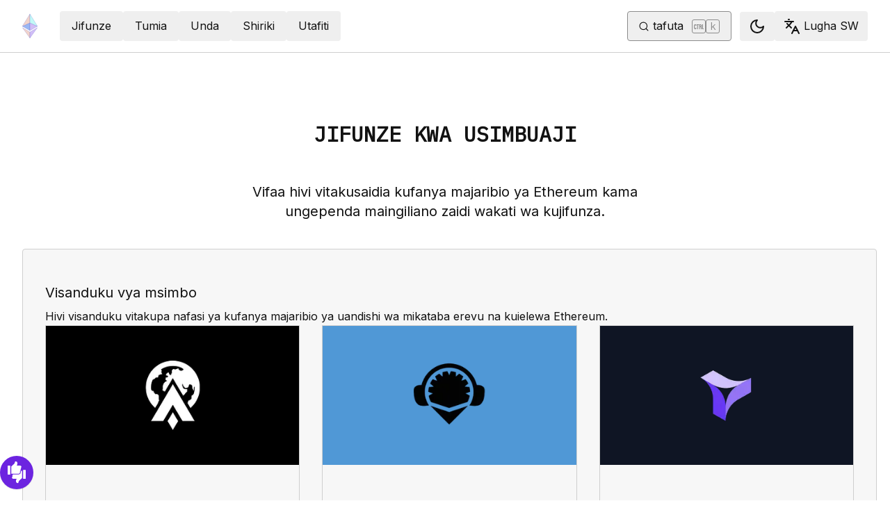

--- FILE ---
content_type: text/html; charset=utf-8
request_url: https://ethereum.org/sw/developers/learning-tools/
body_size: 40466
content:
<!DOCTYPE html><html lang="sw" class="__variable_f367f3 __variable_21eb4d"><head><meta charSet="utf-8"/><meta name="viewport" content="width=device-width, initial-scale=1"/><link rel="stylesheet" href="/_next/static/css/552ca77128d67218.css" data-precedence="next"/><link rel="stylesheet" href="/_next/static/css/b30489573339f853.css" data-precedence="next"/><link rel="stylesheet" href="/_next/static/css/68ece0549cce2f0f.css" data-precedence="next"/><link rel="stylesheet" href="/_next/static/css/0d550095e2ef6039.css" data-precedence="next"/><link rel="preload" as="script" fetchPriority="low" href="/_next/static/chunks/webpack-77a2fcd63bed5762.js"/><script src="/_next/static/chunks/200c5ccf-e3ae481ab5c71207.js" async=""></script><script src="/_next/static/chunks/5045-ee6e7bdb06d59daf.js" async=""></script><script src="/_next/static/chunks/main-app-3941f23b35210865.js" async=""></script><script src="/_next/static/chunks/app/global-error-271584dc769bd4bf.js" async=""></script><script src="/_next/static/chunks/7049-aea2f24389e185a7.js" async=""></script><script src="/_next/static/chunks/2712-47426c5d0e2385af.js" async=""></script><script src="/_next/static/chunks/9290-938b16a3dcc8280c.js" async=""></script><script src="/_next/static/chunks/5017-2bed240c0bcb4404.js" async=""></script><script src="/_next/static/chunks/9161-eeb1cca28692617d.js" async=""></script><script src="/_next/static/chunks/6373-aae902e6d599c7e2.js" async=""></script><script src="/_next/static/chunks/5851-ac4500c1b79b7137.js" async=""></script><script src="/_next/static/chunks/5049-b3bbf67bc2b30b4e.js" async=""></script><script src="/_next/static/chunks/2707-1fca80ca2016f7ca.js" async=""></script><script src="/_next/static/chunks/4141-79ee37fcba2f774b.js" async=""></script><script src="/_next/static/chunks/7082-85dea3f4a0c47bb5.js" async=""></script><script src="/_next/static/chunks/8628-72a03355c54efd56.js" async=""></script><script src="/_next/static/chunks/7935-656aa6af204b2375.js" async=""></script><script src="/_next/static/chunks/5865-28fbe573532bd9d6.js" async=""></script><script src="/_next/static/chunks/app/%5Blocale%5D/layout-8a18d5c3761672e6.js" async=""></script><script src="/_next/static/chunks/630-d3d9c6f1f7c8fc85.js" async=""></script><script src="/_next/static/chunks/app/%5Blocale%5D/error-1b6247475024d4cf.js" async=""></script><script src="/_next/static/chunks/app/%5Blocale%5D/not-found-02b0c404cfb66412.js" async=""></script><script src="/_next/static/chunks/1bff33f1-ff9f428c3c776940.js" async=""></script><script src="/_next/static/chunks/7490-4bd97337ee5fef47.js" async=""></script><script src="/_next/static/chunks/9316-f967bd8bbee0f03b.js" async=""></script><script src="/_next/static/chunks/3665-870405fe43581142.js" async=""></script><script src="/_next/static/chunks/4530-c562c6f9f0ad1ae2.js" async=""></script><script src="/_next/static/chunks/1584-ef20ab53d7a14cf1.js" async=""></script><script src="/_next/static/chunks/6790-de19271a6e960d83.js" async=""></script><script src="/_next/static/chunks/6809-d65ac5c2b44e9e8e.js" async=""></script><script src="/_next/static/chunks/3043-db1cc52a8d580a40.js" async=""></script><script src="/_next/static/chunks/9615-4aa7a1a5544adc88.js" async=""></script><script src="/_next/static/chunks/540-46af8d8079c14318.js" async=""></script><script src="/_next/static/chunks/3791-80abd7a0d857dae8.js" async=""></script><script src="/_next/static/chunks/2646-81afb992cee025fc.js" async=""></script><script src="/_next/static/chunks/7799-3d959f19284c1bf4.js" async=""></script><script src="/_next/static/chunks/7960-c651e84f57367684.js" async=""></script><script src="/_next/static/chunks/3017-7e205f3bf8c9cbd1.js" async=""></script><script src="/_next/static/chunks/1835-72aa7153c7bb822b.js" async=""></script><script src="/_next/static/chunks/8774-64b0fcf0ad72066c.js" async=""></script><script src="/_next/static/chunks/9880-129fde3c34240cbf.js" async=""></script><script src="/_next/static/chunks/app/%5Blocale%5D/%5B...slug%5D/page-82d3795e18bc79b2.js" async=""></script><script src="/_next/static/chunks/9845-dbde565f18e7711e.js" async=""></script><script src="/_next/static/chunks/4303-f691477a595e06a0.js" async=""></script><script src="/_next/static/chunks/app/%5Blocale%5D/developers/page-d21952356291b286.js" async=""></script><script src="/_next/static/chunks/6194-337bbb877492d1a2.js" async=""></script><script src="/_next/static/chunks/app/%5Blocale%5D/developers/learning-tools/page-36f1712c740bc1aa.js" async=""></script><title>Zana za msanidi programu</title><meta name="description" content="Zana za usimbuaji za wavuti na kujifunza kwa kuingiliana utakusaidia kujaribu uundaji wa Ethereum."/><link rel="manifest" href="/manifest.json" crossorigin="use-credentials"/><meta name="sentry-trace" content="3ee036949c0d4b73f81f18b53dc180b3-92eb7f3570b2a9bd-0"/><meta name="baggage" content="sentry-environment=production,sentry-release=e3ecbd4b014fb003801f538cd36babeba1535a7b,sentry-public_key=30d994278023750a56dee7e6dd91f534,sentry-trace_id=3ee036949c0d4b73f81f18b53dc180b3,sentry-org_id=4507651880845312,sentry-sampled=false,sentry-sample_rand=0.830450423655952,sentry-sample_rate=0.01"/><meta name="docsearch:description" content="Zana za usimbuaji za wavuti na kujifunza kwa kuingiliana utakusaidia kujaribu uundaji wa Ethereum."/><link rel="canonical" href="https://ethereum.org/sw/developers/learning-tools/"/><link rel="alternate" hrefLang="x-default" href="https://ethereum.org/developers/learning-tools/"/><link rel="alternate" hrefLang="en" href="https://ethereum.org/developers/learning-tools/"/><link rel="alternate" hrefLang="ar" href="https://ethereum.org/ar/developers/learning-tools/"/><link rel="alternate" hrefLang="az" href="https://ethereum.org/az/developers/learning-tools/"/><link rel="alternate" hrefLang="bg" href="https://ethereum.org/bg/developers/learning-tools/"/><link rel="alternate" hrefLang="bn" href="https://ethereum.org/bn/developers/learning-tools/"/><link rel="alternate" hrefLang="ca" href="https://ethereum.org/ca/developers/learning-tools/"/><link rel="alternate" hrefLang="cs" href="https://ethereum.org/cs/developers/learning-tools/"/><link rel="alternate" hrefLang="da" href="https://ethereum.org/da/developers/learning-tools/"/><link rel="alternate" hrefLang="de" href="https://ethereum.org/de/developers/learning-tools/"/><link rel="alternate" hrefLang="el" href="https://ethereum.org/el/developers/learning-tools/"/><link rel="alternate" hrefLang="es" href="https://ethereum.org/es/developers/learning-tools/"/><link rel="alternate" hrefLang="fa" href="https://ethereum.org/fa/developers/learning-tools/"/><link rel="alternate" hrefLang="fi" href="https://ethereum.org/fi/developers/learning-tools/"/><link rel="alternate" hrefLang="fr" href="https://ethereum.org/fr/developers/learning-tools/"/><link rel="alternate" hrefLang="ga" href="https://ethereum.org/ga/developers/learning-tools/"/><link rel="alternate" hrefLang="gl" href="https://ethereum.org/gl/developers/learning-tools/"/><link rel="alternate" hrefLang="gu" href="https://ethereum.org/gu/developers/learning-tools/"/><link rel="alternate" hrefLang="ha" href="https://ethereum.org/ha/developers/learning-tools/"/><link rel="alternate" hrefLang="he" href="https://ethereum.org/he/developers/learning-tools/"/><link rel="alternate" hrefLang="hi" href="https://ethereum.org/hi/developers/learning-tools/"/><link rel="alternate" hrefLang="hr" href="https://ethereum.org/hr/developers/learning-tools/"/><link rel="alternate" hrefLang="hu" href="https://ethereum.org/hu/developers/learning-tools/"/><link rel="alternate" hrefLang="id" href="https://ethereum.org/id/developers/learning-tools/"/><link rel="alternate" hrefLang="ig" href="https://ethereum.org/ig/developers/learning-tools/"/><link rel="alternate" hrefLang="it" href="https://ethereum.org/it/developers/learning-tools/"/><link rel="alternate" hrefLang="ja" href="https://ethereum.org/ja/developers/learning-tools/"/><link rel="alternate" hrefLang="ka" href="https://ethereum.org/ka/developers/learning-tools/"/><link rel="alternate" hrefLang="kk" href="https://ethereum.org/kk/developers/learning-tools/"/><link rel="alternate" hrefLang="km" href="https://ethereum.org/km/developers/learning-tools/"/><link rel="alternate" hrefLang="kn" href="https://ethereum.org/kn/developers/learning-tools/"/><link rel="alternate" hrefLang="ko" href="https://ethereum.org/ko/developers/learning-tools/"/><link rel="alternate" hrefLang="lt" href="https://ethereum.org/lt/developers/learning-tools/"/><link rel="alternate" hrefLang="ml" href="https://ethereum.org/ml/developers/learning-tools/"/><link rel="alternate" hrefLang="mr" href="https://ethereum.org/mr/developers/learning-tools/"/><link rel="alternate" hrefLang="ms" href="https://ethereum.org/ms/developers/learning-tools/"/><link rel="alternate" hrefLang="nl" href="https://ethereum.org/nl/developers/learning-tools/"/><link rel="alternate" hrefLang="nb" href="https://ethereum.org/nb/developers/learning-tools/"/><link rel="alternate" hrefLang="pl" href="https://ethereum.org/pl/developers/learning-tools/"/><link rel="alternate" hrefLang="pt-br" href="https://ethereum.org/pt-br/developers/learning-tools/"/><link rel="alternate" hrefLang="pt" href="https://ethereum.org/pt/developers/learning-tools/"/><link rel="alternate" hrefLang="ro" href="https://ethereum.org/ro/developers/learning-tools/"/><link rel="alternate" hrefLang="ru" href="https://ethereum.org/ru/developers/learning-tools/"/><link rel="alternate" hrefLang="sv" href="https://ethereum.org/sv/developers/learning-tools/"/><link rel="alternate" hrefLang="sk" href="https://ethereum.org/sk/developers/learning-tools/"/><link rel="alternate" hrefLang="sl" href="https://ethereum.org/sl/developers/learning-tools/"/><link rel="alternate" hrefLang="sr" href="https://ethereum.org/sr/developers/learning-tools/"/><link rel="alternate" hrefLang="sw" href="https://ethereum.org/sw/developers/learning-tools/"/><link rel="alternate" hrefLang="ta" href="https://ethereum.org/ta/developers/learning-tools/"/><link rel="alternate" hrefLang="th" href="https://ethereum.org/th/developers/learning-tools/"/><link rel="alternate" hrefLang="tl" href="https://ethereum.org/tl/developers/learning-tools/"/><link rel="alternate" hrefLang="tr" href="https://ethereum.org/tr/developers/learning-tools/"/><link rel="alternate" hrefLang="uk" href="https://ethereum.org/uk/developers/learning-tools/"/><link rel="alternate" hrefLang="ur" href="https://ethereum.org/ur/developers/learning-tools/"/><link rel="alternate" hrefLang="uz" href="https://ethereum.org/uz/developers/learning-tools/"/><link rel="alternate" hrefLang="vi" href="https://ethereum.org/vi/developers/learning-tools/"/><link rel="alternate" hrefLang="yo" href="https://ethereum.org/yo/developers/learning-tools/"/><link rel="alternate" hrefLang="zh-tw" href="https://ethereum.org/zh-tw/developers/learning-tools/"/><link rel="alternate" hrefLang="zh" href="https://ethereum.org/zh/developers/learning-tools/"/><meta property="og:title" content="Zana za msanidi programu"/><meta property="og:description" content="Zana za usimbuaji za wavuti na kujifunza kwa kuingiliana utakusaidia kujaribu uundaji wa Ethereum."/><meta property="og:url" content="https://ethereum.org/sw/developers/learning-tools/"/><meta property="og:site_name" content="ethereum.org"/><meta property="og:locale" content="sw"/><meta property="og:image" content="https://ethereum.org/images/heroes/developers-hub-hero.png"/><meta property="og:type" content="website"/><meta name="twitter:card" content="summary_large_image"/><meta name="twitter:site" content="ethereum.org"/><meta name="twitter:creator" content="ethereum.org"/><meta name="twitter:title" content="Zana za msanidi programu"/><meta name="twitter:description" content="Zana za usimbuaji za wavuti na kujifunza kwa kuingiliana utakusaidia kujaribu uundaji wa Ethereum."/><meta name="twitter:image" content="https://ethereum.org/images/heroes/developers-hub-hero.png"/><link rel="icon" href="/favicon.ico" type="image/x-icon" sizes="256x256"/><meta name="next-size-adjust"/><script src="/_next/static/chunks/polyfills-42372ed130431b0a.js" noModule=""></script></head><body><script>!function(){try{var d=document.documentElement,c=d.classList;c.remove('light','dark');var e=localStorage.getItem('theme');if('system'===e||(!e&&false)){var t='(prefers-color-scheme: dark)',m=window.matchMedia(t);if(m.media!==t||m.matches){d.style.colorScheme = 'dark';c.add('dark')}else{d.style.colorScheme = 'light';c.add('light')}}else if(e){c.add(e|| '')}else{c.add('light')}if(e==='light'||e==='dark'||!e)d.style.colorScheme=e||'light'}catch(e){}}()</script><!--$--><!--/$--><div class="bg-primary-low-contrast focus-within:p-4"><a class="absolute -top-14 rounded border bg-primary px-4 py-2 leading-8 text-background no-underline hover:no-underline focus:static" href="#main-content">Ruka kwenda kwenye maudhui makuu</a></div><div class="mx-auto max-w-screen-2xl"><nav class="sticky top-0 z-sticky flex h-19 w-full max-w-screen-2xl items-center justify-between border-b bg-background p-4 md:items-stretch md:justify-normal xl:px-8" aria-label="Msingi"><a aria-label="Nyumbani" data-testid="nav-logo" class="inline-flex items-center no-underline text-primary" href="/sw/"><svg xmlns="http://www.w3.org/2000/svg" width=".63em" height="1em" fill="none" class="text-[35px] opacity-85 hover:opacity-100" viewBox="0 0 115 182"><path fill="#F0CDC2" stroke="#1616B4" d="M57.505 181v-45.16L1.641 103.171z"></path><path fill="#C9B3F5" stroke="#1616B4" d="M57.69 181v-45.16l55.865-32.669z"></path><path fill="#88AAF1" stroke="#1616B4" d="M57.506 124.615V66.979L1 92.28z"></path><path fill="#C9B3F5" stroke="#1616B4" d="M57.69 124.615V66.979l56.506 25.302z"></path><path fill="#F0CDC2" stroke="#1616B4" d="M1 92.281 57.505 1v65.979z"></path><path fill="#B8FAF6" stroke="#1616B4" d="M114.196 92.281 57.691 1v65.979z"></path></svg></a><div class="ms-3 flex w-full justify-end md:justify-between xl:ms-8"><div class="me-8 flex w-full items-center gap-10 px-6 max-md:hidden"><div class="animate-pulse-light rounded bg-disabled opacity-5 dark:opacity-60 h-6 w-12 py-2"></div><div class="animate-pulse-light rounded bg-disabled opacity-5 dark:opacity-60 h-6 w-12 py-2"></div><div class="animate-pulse-light rounded bg-disabled opacity-5 dark:opacity-60 h-6 w-12 py-2"></div><div class="animate-pulse-light rounded bg-disabled opacity-5 dark:opacity-60 h-6 w-12 py-2"></div><div class="animate-pulse-light rounded bg-disabled opacity-5 dark:opacity-60 h-6 w-12 py-2"></div></div><div class="flex items-center gap-6 px-2 max-md:hidden xl:px-3"><div class="animate-pulse-light rounded bg-disabled opacity-5 dark:opacity-60 hidden h-6 w-[169px] xl:flex" data-label="search-xl"></div><div class="animate-pulse-light rounded bg-disabled opacity-5 dark:opacity-60 size-6 xl:hidden" data-label="search"></div></div><div class="flex items-center md:hidden"><div class="animate-pulse-light rounded bg-disabled opacity-5 dark:opacity-60 mx-2 size-6" data-label="search"></div><div class="animate-pulse-light rounded bg-disabled opacity-5 dark:opacity-60 ms-2 size-6" data-label="mobile-menu"></div></div></div></nav><script type="application/ld+json">{"@context":"https://schema.org","@graph":[{"@type":"WebPage","@id":"https://ethereum.org/sw/developers/learning-tools/","name":"Zana za msanidi programu","description":"Zana za usimbuaji za wavuti na kujifunza kwa kuingiliana utakusaidia kujaribu uundaji wa Ethereum.","url":"https://ethereum.org/sw/developers/learning-tools/","inLanguage":"sw","contributor":[{"@type":"Person","name":"pettinarip","url":"https://github.com/pettinarip"},{"@type":"Person","name":"MahendraBishnoi29","url":"https://github.com/MahendraBishnoi29"},{"@type":"Person","name":"wackerow","url":"https://github.com/wackerow"},{"@type":"Person","name":"Shiva-Sai-ssb","url":"https://github.com/Shiva-Sai-ssb"},{"@type":"Person","name":"corwintines","url":"https://github.com/corwintines"},{"@type":"Person","name":"Khemmie-Ray","url":"https://github.com/Khemmie-Ray"},{"@type":"Person","name":"Piyush-Tilokani","url":"https://github.com/Piyush-Tilokani"},{"@type":"Person","name":"panditdhamdhere","url":"https://github.com/panditdhamdhere"},{"@type":"Person","name":"rohitt-gupta","url":"https://github.com/rohitt-gupta"},{"@type":"Person","name":"jackabald","url":"https://github.com/jackabald"},{"@type":"Person","name":"codingmickey","url":"https://github.com/codingmickey"},{"@type":"Person","name":"tomasgrusz","url":"https://github.com/tomasgrusz"},{"@type":"Person","name":"nhsz","url":"https://github.com/nhsz"},{"@type":"Person","name":"claude[bot]","url":"https://github.com/apps/claude"}],"author":[{"@type":"Organization","name":"Ethereum Community","url":"https://github.com/ethereum/ethereum-org-website/graphs/contributors","description":"A global collective of open-source contributors."}],"isPartOf":{"@type":"WebSite","@id":"https://ethereum.org/#website","name":"ethereum.org","url":"https://ethereum.org"},"breadcrumb":{"@type":"BreadcrumbList","itemListElement":[{"@type":"ListItem","position":1,"name":"Home","item":"https://ethereum.org/sw/"},{"@type":"ListItem","position":2,"name":"Developers","item":"https://ethereum.org/sw/developers/"},{"@type":"ListItem","position":3,"name":"Zana za msanidi programu","item":"https://ethereum.org/sw/developers/learning-tools/"}]},"publisher":{"@type":"Organization","@id":"https://ethereum.foundation/#organization","name":"Ethereum Foundation","url":"https://ethereum.foundation","ownershipFundingInfo":"https://ethereum.foundation/ef","logo":"https://ethereum.org/images/ef-logo.png","sameAs":["https://www.wikidata.org/wiki/Q114736857","https://www.crunchbase.com/organization/ethereum","https://x.com/ethereumfndn","https://www.linkedin.com/company/ethereum-foundation"]},"reviewedBy":{"@type":"Organization","@id":"https://ethereum.foundation/#organization","name":"Ethereum Foundation","url":"https://ethereum.foundation","ownershipFundingInfo":"https://ethereum.foundation/ef","logo":"https://ethereum.org/images/ef-logo.png","sameAs":["https://www.wikidata.org/wiki/Q114736857","https://www.crunchbase.com/organization/ethereum","https://x.com/ethereumfndn","https://www.linkedin.com/company/ethereum-foundation"]}}]}</script><div class="mx-auto mb-0 mt-16 flex w-full flex-col items-center"><article id="main-content" class="scroll-mt-24 [&amp;_section]:scroll-mt-24 w-full"><div class="w-full"><header class="m-auto flex max-w-[896px] flex-col items-center px-8 py-0 text-center"><h1 class="my-8 text-center font-mono text-3xl font-semibold uppercase leading-[1.4]">Jifunze kwa usimbuaji</h1><h2 class="text-text300 mb-2 mt-4 max-w-[55ch] text-xl font-normal leading-[1.4]">Vifaa hivi vitakusaidia kufanya majaribio ya Ethereum kama ungependa maingiliano zaidi wakati wa kujifunza.</h2></header></div><div class="mx-0 my-8 w-full border bg-background-highlight px-8 py-12 sm:mx-8 sm:w-[96%] sm:rounded"><h2 class="text-text300 mb-2 max-w-[55ch] text-xl font-normal leading-[1.4] mt-0">Visanduku vya msimbo</h2><p>Hivi visanduku vitakupa nafasi ya kufanya majaribio ya uandishi wa mikataba erevu na kuielewa Ethereum.</p><div class="mb-8 grid grid-cols-[repeat(auto-fill,minmax(min(100%,280px),1fr))] gap-8"><div class="flex flex-col justify-between bg-background-highlight rounded-base border no-underline hover:scale-[1.02] hover:transition-transform"><div class="flex items-center justify-center gap-2 min-h-[200px]" style="background-color:#2C60A3"><img alt="ChainIDE logo" loading="lazy" width="96" height="100" decoding="async" data-nimg="1" class="self-center" style="color:transparent;background-size:cover;background-position:50% 50%;background-repeat:no-repeat;background-image:url(&quot;data:image/svg+xml;charset=utf-8,%3Csvg xmlns=&#x27;http://www.w3.org/2000/svg&#x27; viewBox=&#x27;0 0 320 320&#x27;%3E%3Cfilter id=&#x27;b&#x27; color-interpolation-filters=&#x27;sRGB&#x27;%3E%3CfeGaussianBlur stdDeviation=&#x27;20&#x27;/%3E%3CfeColorMatrix values=&#x27;1 0 0 0 0 0 1 0 0 0 0 0 1 0 0 0 0 0 100 -1&#x27; result=&#x27;s&#x27;/%3E%3CfeFlood x=&#x27;0&#x27; y=&#x27;0&#x27; width=&#x27;100%25&#x27; height=&#x27;100%25&#x27;/%3E%3CfeComposite operator=&#x27;out&#x27; in=&#x27;s&#x27;/%3E%3CfeComposite in2=&#x27;SourceGraphic&#x27;/%3E%3CfeGaussianBlur stdDeviation=&#x27;20&#x27;/%3E%3C/filter%3E%3Cimage width=&#x27;100%25&#x27; height=&#x27;100%25&#x27; x=&#x27;0&#x27; y=&#x27;0&#x27; preserveAspectRatio=&#x27;none&#x27; style=&#x27;filter: url(%23b);&#x27; href=&#x27;[data-uri]&#x27;/%3E%3C/svg%3E&quot;)" srcSet="/_next/image/?url=%2F_next%2Fstatic%2Fmedia%2FchainIDE.c377941d.png&amp;w=96&amp;q=75 1x, /_next/image/?url=%2F_next%2Fstatic%2Fmedia%2FchainIDE.c377941d.png&amp;w=256&amp;q=75 2x" src="/_next/image/?url=%2F_next%2Fstatic%2Fmedia%2FchainIDE.c377941d.png&amp;w=256&amp;q=75"/></div><div class="flex h-full flex-col p-6 text-left"><h3 class="mb-3 text-2xl font-semibold mt-12">ChainIDE</h3><div class="mt-4">Get started on your journey to Web3 by writing smart contracts for Ethereum with ChainIDE. Use the built-in templates to learn and save time.</div></div><div class="flex flex-row items-center mb-2 mt-5 gap-3 px-6"><div class="inline-flex items-center rounded-full border uppercase transition-colors bg-warning-light text-warning-dark hover:shadow-warning-dark dark:hover:shadow-warning border-transparent text-xs px-2 py-0.5 min-h-8">Solidity</div><div class="inline-flex items-center rounded-full border uppercase transition-colors bg-success-light text-success hover:shadow-success border-transparent text-xs px-2 py-0.5 min-h-8">web3</div></div><a target="_blank" rel="noopener noreferrer" data-secondary="false" class="inline-flex gap-2 items-center justify-center rounded border border-solid transition [&amp;&gt;svg]:flex-shrink-0 hover:shadow-[4px_4px_theme(&#x27;colors.primary.low-contrast&#x27;)] focus-visible:outline focus-visible:outline-primary-hover focus-visible:outline-4 focus-visible:-outline-offset-1 active:text-primary-hover active:shadow-none disabled:pointer-events-none [&amp;[data-secondary=&#x27;true&#x27;]]:text-body text-white bg-primary-action border-transparent hover:!text-white hover:bg-primary-action-hover active:bg-primary-action-hover disabled:bg-disabled disabled:text-background min-h-10.5 px-4 [&amp;&gt;svg]:size-6 no-underline hover:no-underline [&amp;_[data-label=&#x27;arrow&#x27;]]:ms-0 m-4 py-4 text-center" href="https://chainide.com/">Fungua<!-- --> <!-- -->ChainIDE<span style="position:absolute;border:0;width:1px;height:1px;padding:0;margin:-1px;overflow:hidden;clip:rect(0, 0, 0, 0);white-space:nowrap;word-wrap:normal">opens in a new tab</span><svg xmlns="http://www.w3.org/2000/svg" width="24" height="24" viewBox="0 0 24 24" fill="none" stroke="currentColor" stroke-width="2" stroke-linecap="round" stroke-linejoin="round" class="lucide lucide-external-link !mb-0.5 ms-1 inline-block size-[0.875em] max-h-4 max-w-4 shrink-0" aria-hidden="true" data-label="arrow"><path d="M15 3h6v6"></path><path d="M10 14 21 3"></path><path d="M18 13v6a2 2 0 0 1-2 2H5a2 2 0 0 1-2-2V8a2 2 0 0 1 2-2h6"></path></svg></a></div><div class="flex flex-col justify-between bg-background-highlight rounded-base border no-underline hover:scale-[1.02] hover:transition-transform"><div class="flex items-center justify-center gap-2 min-h-[200px]" style="background-color:#e5e7eb"><img alt="Dapp World logo" loading="lazy" width="100" height="100" decoding="async" data-nimg="1" class="self-center" style="color:transparent;background-size:cover;background-position:50% 50%;background-repeat:no-repeat;background-image:url(&quot;data:image/svg+xml;charset=utf-8,%3Csvg xmlns=&#x27;http://www.w3.org/2000/svg&#x27; viewBox=&#x27;0 0 320 320&#x27;%3E%3Cfilter id=&#x27;b&#x27; color-interpolation-filters=&#x27;sRGB&#x27;%3E%3CfeGaussianBlur stdDeviation=&#x27;20&#x27;/%3E%3CfeColorMatrix values=&#x27;1 0 0 0 0 0 1 0 0 0 0 0 1 0 0 0 0 0 100 -1&#x27; result=&#x27;s&#x27;/%3E%3CfeFlood x=&#x27;0&#x27; y=&#x27;0&#x27; width=&#x27;100%25&#x27; height=&#x27;100%25&#x27;/%3E%3CfeComposite operator=&#x27;out&#x27; in=&#x27;s&#x27;/%3E%3CfeComposite in2=&#x27;SourceGraphic&#x27;/%3E%3CfeGaussianBlur stdDeviation=&#x27;20&#x27;/%3E%3C/filter%3E%3Cimage width=&#x27;100%25&#x27; height=&#x27;100%25&#x27; x=&#x27;0&#x27; y=&#x27;0&#x27; preserveAspectRatio=&#x27;none&#x27; style=&#x27;filter: url(%23b);&#x27; href=&#x27;[data-uri]&#x27;/%3E%3C/svg%3E&quot;)" srcSet="/_next/image/?url=%2F_next%2Fstatic%2Fmedia%2Fdapp-world.b3d81d86.png&amp;w=128&amp;q=75 1x, /_next/image/?url=%2F_next%2Fstatic%2Fmedia%2Fdapp-world.b3d81d86.png&amp;w=256&amp;q=75 2x" src="/_next/image/?url=%2F_next%2Fstatic%2Fmedia%2Fdapp-world.b3d81d86.png&amp;w=256&amp;q=75"/></div><div class="flex h-full flex-col p-6 text-left"><h3 class="mb-3 text-2xl font-semibold mt-12">DApp World</h3><div class="mt-4">A blockchain upskilling ecosystem, including courses, quizzes, hands-on practice, and weekly contests.</div></div><div class="flex flex-row items-center mb-2 mt-5 gap-3 px-6"><div class="inline-flex items-center rounded-full border uppercase transition-colors bg-warning-light text-warning-dark hover:shadow-warning-dark dark:hover:shadow-warning border-transparent text-xs px-2 py-0.5 min-h-8">Solidity</div><div class="inline-flex items-center rounded-full border uppercase transition-colors bg-success-light text-success hover:shadow-success border-transparent text-xs px-2 py-0.5 min-h-8">web3</div></div><a target="_blank" rel="noopener noreferrer" data-secondary="false" class="inline-flex gap-2 items-center justify-center rounded border border-solid transition [&amp;&gt;svg]:flex-shrink-0 hover:shadow-[4px_4px_theme(&#x27;colors.primary.low-contrast&#x27;)] focus-visible:outline focus-visible:outline-primary-hover focus-visible:outline-4 focus-visible:-outline-offset-1 active:text-primary-hover active:shadow-none disabled:pointer-events-none [&amp;[data-secondary=&#x27;true&#x27;]]:text-body text-white bg-primary-action border-transparent hover:!text-white hover:bg-primary-action-hover active:bg-primary-action-hover disabled:bg-disabled disabled:text-background min-h-10.5 px-4 [&amp;&gt;svg]:size-6 no-underline hover:no-underline [&amp;_[data-label=&#x27;arrow&#x27;]]:ms-0 m-4 py-4 text-center" href="https://dapp-world.com">Fungua<!-- --> <!-- -->DApp World<span style="position:absolute;border:0;width:1px;height:1px;padding:0;margin:-1px;overflow:hidden;clip:rect(0, 0, 0, 0);white-space:nowrap;word-wrap:normal">opens in a new tab</span><svg xmlns="http://www.w3.org/2000/svg" width="24" height="24" viewBox="0 0 24 24" fill="none" stroke="currentColor" stroke-width="2" stroke-linecap="round" stroke-linejoin="round" class="lucide lucide-external-link !mb-0.5 ms-1 inline-block size-[0.875em] max-h-4 max-w-4 shrink-0" aria-hidden="true" data-label="arrow"><path d="M15 3h6v6"></path><path d="M10 14 21 3"></path><path d="M18 13v6a2 2 0 0 1-2 2H5a2 2 0 0 1-2-2V8a2 2 0 0 1 2-2h6"></path></svg></a></div><div class="flex flex-col justify-between bg-background-highlight rounded-base border no-underline hover:scale-[1.02] hover:transition-transform"><div class="flex items-center justify-center gap-2 min-h-[200px]" style="background-color:#0f1524"><img alt="Nembo ya Replit" loading="lazy" width="100" height="100" decoding="async" data-nimg="1" class="self-center" style="color:transparent;background-size:cover;background-position:50% 50%;background-repeat:no-repeat;background-image:url(&quot;data:image/svg+xml;charset=utf-8,%3Csvg xmlns=&#x27;http://www.w3.org/2000/svg&#x27; viewBox=&#x27;0 0 320 320&#x27;%3E%3Cfilter id=&#x27;b&#x27; color-interpolation-filters=&#x27;sRGB&#x27;%3E%3CfeGaussianBlur stdDeviation=&#x27;20&#x27;/%3E%3CfeColorMatrix values=&#x27;1 0 0 0 0 0 1 0 0 0 0 0 1 0 0 0 0 0 100 -1&#x27; result=&#x27;s&#x27;/%3E%3CfeFlood x=&#x27;0&#x27; y=&#x27;0&#x27; width=&#x27;100%25&#x27; height=&#x27;100%25&#x27;/%3E%3CfeComposite operator=&#x27;out&#x27; in=&#x27;s&#x27;/%3E%3CfeComposite in2=&#x27;SourceGraphic&#x27;/%3E%3CfeGaussianBlur stdDeviation=&#x27;20&#x27;/%3E%3C/filter%3E%3Cimage width=&#x27;100%25&#x27; height=&#x27;100%25&#x27; x=&#x27;0&#x27; y=&#x27;0&#x27; preserveAspectRatio=&#x27;none&#x27; style=&#x27;filter: url(%23b);&#x27; href=&#x27;[data-uri]&#x27;/%3E%3C/svg%3E&quot;)" srcSet="/_next/image/?url=%2F_next%2Fstatic%2Fmedia%2Freplit.6dd68c2b.png&amp;w=128&amp;q=75 1x, /_next/image/?url=%2F_next%2Fstatic%2Fmedia%2Freplit.6dd68c2b.png&amp;w=256&amp;q=75 2x" src="/_next/image/?url=%2F_next%2Fstatic%2Fmedia%2Freplit.6dd68c2b.png&amp;w=256&amp;q=75"/></div><div class="flex h-full flex-col p-6 text-left"><h3 class="mb-3 text-2xl font-semibold mt-12">Replit</h3><div class="mt-4">Mazingira yanayoweza kubalishwa kulingana na mahitaji ya Ethereum yenye kasi ya upakiaji, kukagua makosa, na misaada ya ukaguzu wa mtandao ya kiwango cha juu.</div></div><div class="flex flex-row items-center mb-2 mt-5 gap-3 px-6"><div class="inline-flex items-center rounded-full border uppercase transition-colors bg-warning-light text-warning-dark hover:shadow-warning-dark dark:hover:shadow-warning border-transparent text-xs px-2 py-0.5 min-h-8">Solidity</div><div class="inline-flex items-center rounded-full border uppercase transition-colors bg-success-light text-success hover:shadow-success border-transparent text-xs px-2 py-0.5 min-h-8">web3</div></div><a target="_blank" rel="noopener noreferrer" data-secondary="false" class="inline-flex gap-2 items-center justify-center rounded border border-solid transition [&amp;&gt;svg]:flex-shrink-0 hover:shadow-[4px_4px_theme(&#x27;colors.primary.low-contrast&#x27;)] focus-visible:outline focus-visible:outline-primary-hover focus-visible:outline-4 focus-visible:-outline-offset-1 active:text-primary-hover active:shadow-none disabled:pointer-events-none [&amp;[data-secondary=&#x27;true&#x27;]]:text-body text-white bg-primary-action border-transparent hover:!text-white hover:bg-primary-action-hover active:bg-primary-action-hover disabled:bg-disabled disabled:text-background min-h-10.5 px-4 [&amp;&gt;svg]:size-6 no-underline hover:no-underline [&amp;_[data-label=&#x27;arrow&#x27;]]:ms-0 m-4 py-4 text-center" href="https://replit.com/@replit/Solidity-starter-beta">Fungua<!-- --> <!-- -->Replit<span style="position:absolute;border:0;width:1px;height:1px;padding:0;margin:-1px;overflow:hidden;clip:rect(0, 0, 0, 0);white-space:nowrap;word-wrap:normal">opens in a new tab</span><svg xmlns="http://www.w3.org/2000/svg" width="24" height="24" viewBox="0 0 24 24" fill="none" stroke="currentColor" stroke-width="2" stroke-linecap="round" stroke-linejoin="round" class="lucide lucide-external-link !mb-0.5 ms-1 inline-block size-[0.875em] max-h-4 max-w-4 shrink-0" aria-hidden="true" data-label="arrow"><path d="M15 3h6v6"></path><path d="M10 14 21 3"></path><path d="M18 13v6a2 2 0 0 1-2 2H5a2 2 0 0 1-2-2V8a2 2 0 0 1 2-2h6"></path></svg></a></div><div class="flex flex-col justify-between bg-background-highlight rounded-base border no-underline hover:scale-[1.02] hover:transition-transform"><div class="flex items-center justify-center gap-2 min-h-[200px]" style="background-color:#0f1524"><img alt="Tenderly logo" loading="lazy" width="100" height="100" decoding="async" data-nimg="1" class="self-center" style="color:transparent;background-size:cover;background-position:50% 50%;background-repeat:no-repeat;background-image:url(&quot;data:image/svg+xml;charset=utf-8,%3Csvg xmlns=&#x27;http://www.w3.org/2000/svg&#x27; viewBox=&#x27;0 0 320 320&#x27;%3E%3Cfilter id=&#x27;b&#x27; color-interpolation-filters=&#x27;sRGB&#x27;%3E%3CfeGaussianBlur stdDeviation=&#x27;20&#x27;/%3E%3CfeColorMatrix values=&#x27;1 0 0 0 0 0 1 0 0 0 0 0 1 0 0 0 0 0 100 -1&#x27; result=&#x27;s&#x27;/%3E%3CfeFlood x=&#x27;0&#x27; y=&#x27;0&#x27; width=&#x27;100%25&#x27; height=&#x27;100%25&#x27;/%3E%3CfeComposite operator=&#x27;out&#x27; in=&#x27;s&#x27;/%3E%3CfeComposite in2=&#x27;SourceGraphic&#x27;/%3E%3CfeGaussianBlur stdDeviation=&#x27;20&#x27;/%3E%3C/filter%3E%3Cimage width=&#x27;100%25&#x27; height=&#x27;100%25&#x27; x=&#x27;0&#x27; y=&#x27;0&#x27; preserveAspectRatio=&#x27;none&#x27; style=&#x27;filter: url(%23b);&#x27; href=&#x27;[data-uri]&#x27;/%3E%3C/svg%3E&quot;)" srcSet="/_next/image/?url=%2F_next%2Fstatic%2Fmedia%2Ftenderly.adf77a99.png&amp;w=128&amp;q=75 1x, /_next/image/?url=%2F_next%2Fstatic%2Fmedia%2Ftenderly.adf77a99.png&amp;w=256&amp;q=75 2x" src="/_next/image/?url=%2F_next%2Fstatic%2Fmedia%2Ftenderly.adf77a99.png&amp;w=256&amp;q=75"/></div><div class="flex h-full flex-col p-6 text-left"><h3 class="mb-3 text-2xl font-semibold mt-12">Tenderly</h3><div class="mt-4">Tenderly Sandbox is a prototyping environment where you can write, execute, and debug smart contracts in the browser using Solidity and JavaScript.</div></div><div class="flex flex-row items-center mb-2 mt-5 gap-3 px-6"><div class="inline-flex items-center rounded-full border uppercase transition-colors bg-warning-light text-warning-dark hover:shadow-warning-dark dark:hover:shadow-warning border-transparent text-xs px-2 py-0.5 min-h-8">Solidity</div><div class="inline-flex items-center rounded-full border uppercase transition-colors bg-primary-low-contrast text-primary-high-contrast hover:shadow-primary-high-contrast border-transparent text-xs px-2 py-0.5 min-h-8">Vyper</div><div class="inline-flex items-center rounded-full border uppercase transition-colors bg-success-light text-success hover:shadow-success border-transparent text-xs px-2 py-0.5 min-h-8">web3</div></div><a target="_blank" rel="noopener noreferrer" data-secondary="false" class="inline-flex gap-2 items-center justify-center rounded border border-solid transition [&amp;&gt;svg]:flex-shrink-0 hover:shadow-[4px_4px_theme(&#x27;colors.primary.low-contrast&#x27;)] focus-visible:outline focus-visible:outline-primary-hover focus-visible:outline-4 focus-visible:-outline-offset-1 active:text-primary-hover active:shadow-none disabled:pointer-events-none [&amp;[data-secondary=&#x27;true&#x27;]]:text-body text-white bg-primary-action border-transparent hover:!text-white hover:bg-primary-action-hover active:bg-primary-action-hover disabled:bg-disabled disabled:text-background min-h-10.5 px-4 [&amp;&gt;svg]:size-6 no-underline hover:no-underline [&amp;_[data-label=&#x27;arrow&#x27;]]:ms-0 m-4 py-4 text-center" href="https://sandbox.tenderly.co">Fungua<!-- --> <!-- -->Tenderly<span style="position:absolute;border:0;width:1px;height:1px;padding:0;margin:-1px;overflow:hidden;clip:rect(0, 0, 0, 0);white-space:nowrap;word-wrap:normal">opens in a new tab</span><svg xmlns="http://www.w3.org/2000/svg" width="24" height="24" viewBox="0 0 24 24" fill="none" stroke="currentColor" stroke-width="2" stroke-linecap="round" stroke-linejoin="round" class="lucide lucide-external-link !mb-0.5 ms-1 inline-block size-[0.875em] max-h-4 max-w-4 shrink-0" aria-hidden="true" data-label="arrow"><path d="M15 3h6v6"></path><path d="M10 14 21 3"></path><path d="M18 13v6a2 2 0 0 1-2 2H5a2 2 0 0 1-2-2V8a2 2 0 0 1 2-2h6"></path></svg></a></div><div class="flex flex-col justify-between bg-background-highlight rounded-base border no-underline hover:scale-[1.02] hover:transition-transform"><div class="flex items-center justify-center gap-2 min-h-[200px]" style="background-color:#5098d6"><img alt="Nembo ya Remix" loading="lazy" width="105" height="100" decoding="async" data-nimg="1" class="self-center" style="color:transparent;background-size:cover;background-position:50% 50%;background-repeat:no-repeat;background-image:url(&quot;data:image/svg+xml;charset=utf-8,%3Csvg xmlns=&#x27;http://www.w3.org/2000/svg&#x27; viewBox=&#x27;0 0 320 320&#x27;%3E%3Cfilter id=&#x27;b&#x27; color-interpolation-filters=&#x27;sRGB&#x27;%3E%3CfeGaussianBlur stdDeviation=&#x27;20&#x27;/%3E%3CfeColorMatrix values=&#x27;1 0 0 0 0 0 1 0 0 0 0 0 1 0 0 0 0 0 100 -1&#x27; result=&#x27;s&#x27;/%3E%3CfeFlood x=&#x27;0&#x27; y=&#x27;0&#x27; width=&#x27;100%25&#x27; height=&#x27;100%25&#x27;/%3E%3CfeComposite operator=&#x27;out&#x27; in=&#x27;s&#x27;/%3E%3CfeComposite in2=&#x27;SourceGraphic&#x27;/%3E%3CfeGaussianBlur stdDeviation=&#x27;20&#x27;/%3E%3C/filter%3E%3Cimage width=&#x27;100%25&#x27; height=&#x27;100%25&#x27; x=&#x27;0&#x27; y=&#x27;0&#x27; preserveAspectRatio=&#x27;none&#x27; style=&#x27;filter: url(%23b);&#x27; href=&#x27;[data-uri]&#x27;/%3E%3C/svg%3E&quot;)" srcSet="/_next/image/?url=%2F_next%2Fstatic%2Fmedia%2Fremix.1c9e7ebf.png&amp;w=128&amp;q=75 1x, /_next/image/?url=%2F_next%2Fstatic%2Fmedia%2Fremix.1c9e7ebf.png&amp;w=256&amp;q=75 2x" src="/_next/image/?url=%2F_next%2Fstatic%2Fmedia%2Fremix.1c9e7ebf.png&amp;w=256&amp;q=75"/></div><div class="flex h-full flex-col p-6 text-left"><h3 class="mb-3 text-2xl font-semibold mt-12">Remix</h3><div class="mt-4">Unda, tuma na simamia mikataba erevu ya Ethereum. Pata mafunzo na programu-jalizi ya Learneth.</div></div><div class="flex flex-row items-center mb-2 mt-5 gap-3 px-6"><div class="inline-flex items-center rounded-full border uppercase transition-colors bg-warning-light text-warning-dark hover:shadow-warning-dark dark:hover:shadow-warning border-transparent text-xs px-2 py-0.5 min-h-8">Solidity</div><div class="inline-flex items-center rounded-full border uppercase transition-colors bg-primary-low-contrast text-primary-high-contrast hover:shadow-primary-high-contrast border-transparent text-xs px-2 py-0.5 min-h-8">Vyper</div></div><a target="_blank" rel="noopener noreferrer" data-secondary="false" class="inline-flex gap-2 items-center justify-center rounded border border-solid transition [&amp;&gt;svg]:flex-shrink-0 hover:shadow-[4px_4px_theme(&#x27;colors.primary.low-contrast&#x27;)] focus-visible:outline focus-visible:outline-primary-hover focus-visible:outline-4 focus-visible:-outline-offset-1 active:text-primary-hover active:shadow-none disabled:pointer-events-none [&amp;[data-secondary=&#x27;true&#x27;]]:text-body text-white bg-primary-action border-transparent hover:!text-white hover:bg-primary-action-hover active:bg-primary-action-hover disabled:bg-disabled disabled:text-background min-h-10.5 px-4 [&amp;&gt;svg]:size-6 no-underline hover:no-underline [&amp;_[data-label=&#x27;arrow&#x27;]]:ms-0 m-4 py-4 text-center" href="https://remix.ethereum.org">Fungua<!-- --> <!-- -->Remix<span style="position:absolute;border:0;width:1px;height:1px;padding:0;margin:-1px;overflow:hidden;clip:rect(0, 0, 0, 0);white-space:nowrap;word-wrap:normal">opens in a new tab</span><svg xmlns="http://www.w3.org/2000/svg" width="24" height="24" viewBox="0 0 24 24" fill="none" stroke="currentColor" stroke-width="2" stroke-linecap="round" stroke-linejoin="round" class="lucide lucide-external-link !mb-0.5 ms-1 inline-block size-[0.875em] max-h-4 max-w-4 shrink-0" aria-hidden="true" data-label="arrow"><path d="M15 3h6v6"></path><path d="M10 14 21 3"></path><path d="M18 13v6a2 2 0 0 1-2 2H5a2 2 0 0 1-2-2V8a2 2 0 0 1 2-2h6"></path></svg></a></div><div class="flex flex-col justify-between bg-background-highlight rounded-base border no-underline hover:scale-[1.02] hover:transition-transform"><div class="flex items-center justify-center gap-2 min-h-[200px]" style="background-color:#000000"><img alt="Nembo ya Eth.build" loading="lazy" width="100" height="100" decoding="async" data-nimg="1" class="self-center" style="color:transparent;background-size:cover;background-position:50% 50%;background-repeat:no-repeat;background-image:url(&quot;data:image/svg+xml;charset=utf-8,%3Csvg xmlns=&#x27;http://www.w3.org/2000/svg&#x27; viewBox=&#x27;0 0 320 320&#x27;%3E%3Cfilter id=&#x27;b&#x27; color-interpolation-filters=&#x27;sRGB&#x27;%3E%3CfeGaussianBlur stdDeviation=&#x27;20&#x27;/%3E%3CfeColorMatrix values=&#x27;1 0 0 0 0 0 1 0 0 0 0 0 1 0 0 0 0 0 100 -1&#x27; result=&#x27;s&#x27;/%3E%3CfeFlood x=&#x27;0&#x27; y=&#x27;0&#x27; width=&#x27;100%25&#x27; height=&#x27;100%25&#x27;/%3E%3CfeComposite operator=&#x27;out&#x27; in=&#x27;s&#x27;/%3E%3CfeComposite in2=&#x27;SourceGraphic&#x27;/%3E%3CfeGaussianBlur stdDeviation=&#x27;20&#x27;/%3E%3C/filter%3E%3Cimage width=&#x27;100%25&#x27; height=&#x27;100%25&#x27; x=&#x27;0&#x27; y=&#x27;0&#x27; preserveAspectRatio=&#x27;none&#x27; style=&#x27;filter: url(%23b);&#x27; href=&#x27;[data-uri]&#x27;/%3E%3C/svg%3E&quot;)" srcSet="/_next/image/?url=%2F_next%2Fstatic%2Fmedia%2Feth-dot-build.58e29fc8.png&amp;w=128&amp;q=75 1x, /_next/image/?url=%2F_next%2Fstatic%2Fmedia%2Feth-dot-build.58e29fc8.png&amp;w=256&amp;q=75 2x" src="/_next/image/?url=%2F_next%2Fstatic%2Fmedia%2Feth-dot-build.58e29fc8.png&amp;w=256&amp;q=75"/></div><div class="flex h-full flex-col p-6 text-left"><h3 class="mb-3 text-2xl font-semibold mt-12">Eth.build</h3><div class="mt-4">Sanduku la kuelimisha kuhusu web3, ikijumuisha mtindo wa kuprogramu kwa kuvuta-na-kudondosha na ni vifaa vya kujengea vilivyo huria.</div></div><div class="flex flex-row items-center mb-2 mt-5 gap-3 px-6"><div class="inline-flex items-center rounded-full border uppercase transition-colors bg-success-light text-success hover:shadow-success border-transparent text-xs px-2 py-0.5 min-h-8">web3</div></div><a target="_blank" rel="noopener noreferrer" data-secondary="false" class="inline-flex gap-2 items-center justify-center rounded border border-solid transition [&amp;&gt;svg]:flex-shrink-0 hover:shadow-[4px_4px_theme(&#x27;colors.primary.low-contrast&#x27;)] focus-visible:outline focus-visible:outline-primary-hover focus-visible:outline-4 focus-visible:-outline-offset-1 active:text-primary-hover active:shadow-none disabled:pointer-events-none [&amp;[data-secondary=&#x27;true&#x27;]]:text-body text-white bg-primary-action border-transparent hover:!text-white hover:bg-primary-action-hover active:bg-primary-action-hover disabled:bg-disabled disabled:text-background min-h-10.5 px-4 [&amp;&gt;svg]:size-6 no-underline hover:no-underline [&amp;_[data-label=&#x27;arrow&#x27;]]:ms-0 m-4 py-4 text-center" href="https://eth.build/">Fungua<!-- --> <!-- -->Eth.build<span style="position:absolute;border:0;width:1px;height:1px;padding:0;margin:-1px;overflow:hidden;clip:rect(0, 0, 0, 0);white-space:nowrap;word-wrap:normal">opens in a new tab</span><svg xmlns="http://www.w3.org/2000/svg" width="24" height="24" viewBox="0 0 24 24" fill="none" stroke="currentColor" stroke-width="2" stroke-linecap="round" stroke-linejoin="round" class="lucide lucide-external-link !mb-0.5 ms-1 inline-block size-[0.875em] max-h-4 max-w-4 shrink-0" aria-hidden="true" data-label="arrow"><path d="M15 3h6v6"></path><path d="M10 14 21 3"></path><path d="M18 13v6a2 2 0 0 1-2 2H5a2 2 0 0 1-2-2V8a2 2 0 0 1 2-2h6"></path></svg></a></div><div class="flex flex-col justify-between bg-background-highlight rounded-base border no-underline hover:scale-[1.02] hover:transition-transform"><div class="flex items-center justify-center gap-2 min-h-[200px]" style="background-color:#000000"><img alt="Atlas logo" loading="lazy" width="109" height="100" decoding="async" data-nimg="1" class="self-center" style="color:transparent;background-size:cover;background-position:50% 50%;background-repeat:no-repeat;background-image:url(&quot;data:image/svg+xml;charset=utf-8,%3Csvg xmlns=&#x27;http://www.w3.org/2000/svg&#x27; viewBox=&#x27;0 0 320 280&#x27;%3E%3Cfilter id=&#x27;b&#x27; color-interpolation-filters=&#x27;sRGB&#x27;%3E%3CfeGaussianBlur stdDeviation=&#x27;20&#x27;/%3E%3CfeColorMatrix values=&#x27;1 0 0 0 0 0 1 0 0 0 0 0 1 0 0 0 0 0 100 -1&#x27; result=&#x27;s&#x27;/%3E%3CfeFlood x=&#x27;0&#x27; y=&#x27;0&#x27; width=&#x27;100%25&#x27; height=&#x27;100%25&#x27;/%3E%3CfeComposite operator=&#x27;out&#x27; in=&#x27;s&#x27;/%3E%3CfeComposite in2=&#x27;SourceGraphic&#x27;/%3E%3CfeGaussianBlur stdDeviation=&#x27;20&#x27;/%3E%3C/filter%3E%3Cimage width=&#x27;100%25&#x27; height=&#x27;100%25&#x27; x=&#x27;0&#x27; y=&#x27;0&#x27; preserveAspectRatio=&#x27;none&#x27; style=&#x27;filter: url(%23b);&#x27; href=&#x27;[data-uri]&#x27;/%3E%3C/svg%3E&quot;)" srcSet="/_next/image/?url=%2F_next%2Fstatic%2Fmedia%2Fatlas.f70ea5dd.png&amp;w=128&amp;q=75 1x, /_next/image/?url=%2F_next%2Fstatic%2Fmedia%2Fatlas.f70ea5dd.png&amp;w=256&amp;q=75 2x" src="/_next/image/?url=%2F_next%2Fstatic%2Fmedia%2Fatlas.f70ea5dd.png&amp;w=256&amp;q=75"/></div><div class="flex h-full flex-col p-6 text-left"><h3 class="mb-3 text-2xl font-semibold mt-12">Atlas</h3><div class="mt-4">Write, test, and deploy smart contracts in minutes with the Atlas IDE.</div></div><div class="flex flex-row items-center mb-2 mt-5 gap-3 px-6"><div class="inline-flex items-center rounded-full border uppercase transition-colors bg-warning-light text-warning-dark hover:shadow-warning-dark dark:hover:shadow-warning border-transparent text-xs px-2 py-0.5 min-h-8">Solidity</div></div><a target="_blank" rel="noopener noreferrer" data-secondary="false" class="inline-flex gap-2 items-center justify-center rounded border border-solid transition [&amp;&gt;svg]:flex-shrink-0 hover:shadow-[4px_4px_theme(&#x27;colors.primary.low-contrast&#x27;)] focus-visible:outline focus-visible:outline-primary-hover focus-visible:outline-4 focus-visible:-outline-offset-1 active:text-primary-hover active:shadow-none disabled:pointer-events-none [&amp;[data-secondary=&#x27;true&#x27;]]:text-body text-white bg-primary-action border-transparent hover:!text-white hover:bg-primary-action-hover active:bg-primary-action-hover disabled:bg-disabled disabled:text-background min-h-10.5 px-4 [&amp;&gt;svg]:size-6 no-underline hover:no-underline [&amp;_[data-label=&#x27;arrow&#x27;]]:ms-0 m-4 py-4 text-center" href="https://www.atlaszk.com">Fungua<!-- --> <!-- -->Atlas<span style="position:absolute;border:0;width:1px;height:1px;padding:0;margin:-1px;overflow:hidden;clip:rect(0, 0, 0, 0);white-space:nowrap;word-wrap:normal">opens in a new tab</span><svg xmlns="http://www.w3.org/2000/svg" width="24" height="24" viewBox="0 0 24 24" fill="none" stroke="currentColor" stroke-width="2" stroke-linecap="round" stroke-linejoin="round" class="lucide lucide-external-link !mb-0.5 ms-1 inline-block size-[0.875em] max-h-4 max-w-4 shrink-0" aria-hidden="true" data-label="arrow"><path d="M15 3h6v6"></path><path d="M10 14 21 3"></path><path d="M18 13v6a2 2 0 0 1-2 2H5a2 2 0 0 1-2-2V8a2 2 0 0 1 2-2h6"></path></svg></a></div></div><div role="alert" class="flex flex-row gap-4 items-center rounded-lg border p-4 bg-primary-low-contrast border-primary-high-contrast [&amp;_h6]:text-primary-high-contrast [&amp;_svg]:text-primary-high-contrast mx-auto max-w-[55rem]"><!--$!--><template data-dgst="BAILOUT_TO_CLIENT_SIDE_RENDERING"></template><!--/$-->Remix na Replit ni zaidi ya eneo la majaribio, wasanidi programu wanaweza kuandika, kukusanya na kupeleka mikataba erevu mtandaoni kwa kuzitumia.</div></div><div class="mx-0 my-8 w-full border bg-background-highlight px-8 py-12 sm:mx-8 sm:w-[96%] sm:rounded"><h2 class="text-text300 mb-2 max-w-[55ch] text-xl font-normal leading-[1.4] mt-0">Mafunzo kwa njia ya mchezo wa mwingiliano</h2><p>Jifunze huku unacheza. Mafunzo haya yatakufundisha vitu vyote vya msingi kwa kutumia gameplay.</p><div class="mb-8 grid grid-cols-[repeat(auto-fill,minmax(min(100%,280px),1fr))] gap-8"><div class="flex flex-col justify-between bg-background-highlight rounded-base border no-underline hover:scale-[1.02] hover:transition-transform"><div class="flex items-center justify-center gap-2 min-h-[200px]" style="background-color:#2b2f48"><img alt="Nembo ya CryptoZombies" loading="lazy" width="67" height="100" decoding="async" data-nimg="1" class="self-center" style="color:transparent;background-size:cover;background-position:50% 50%;background-repeat:no-repeat;background-image:url(&quot;data:image/svg+xml;charset=utf-8,%3Csvg xmlns=&#x27;http://www.w3.org/2000/svg&#x27; viewBox=&#x27;0 0 200 320&#x27;%3E%3Cfilter id=&#x27;b&#x27; color-interpolation-filters=&#x27;sRGB&#x27;%3E%3CfeGaussianBlur stdDeviation=&#x27;20&#x27;/%3E%3CfeColorMatrix values=&#x27;1 0 0 0 0 0 1 0 0 0 0 0 1 0 0 0 0 0 100 -1&#x27; result=&#x27;s&#x27;/%3E%3CfeFlood x=&#x27;0&#x27; y=&#x27;0&#x27; width=&#x27;100%25&#x27; height=&#x27;100%25&#x27;/%3E%3CfeComposite operator=&#x27;out&#x27; in=&#x27;s&#x27;/%3E%3CfeComposite in2=&#x27;SourceGraphic&#x27;/%3E%3CfeGaussianBlur stdDeviation=&#x27;20&#x27;/%3E%3C/filter%3E%3Cimage width=&#x27;100%25&#x27; height=&#x27;100%25&#x27; x=&#x27;0&#x27; y=&#x27;0&#x27; preserveAspectRatio=&#x27;none&#x27; style=&#x27;filter: url(%23b);&#x27; href=&#x27;[data-uri]&#x27;/%3E%3C/svg%3E&quot;)" srcSet="/_next/image/?url=%2F_next%2Fstatic%2Fmedia%2Fcrypto-zombie.ce1ee81a.png&amp;w=96&amp;q=75 1x, /_next/image/?url=%2F_next%2Fstatic%2Fmedia%2Fcrypto-zombie.ce1ee81a.png&amp;w=256&amp;q=75 2x" src="/_next/image/?url=%2F_next%2Fstatic%2Fmedia%2Fcrypto-zombie.ce1ee81a.png&amp;w=256&amp;q=75"/></div><div class="flex h-full flex-col p-6 text-left"><h3 class="mb-3 text-2xl font-semibold mt-12">CryptoZombies</h3><div class="mt-4">Jifunze Solidity kwa kujenga mchezo wa watu wa kutisha.</div></div><div class="flex flex-row items-center mb-2 mt-5 gap-3 px-6"><div class="inline-flex items-center rounded-full border uppercase transition-colors bg-warning-light text-warning-dark hover:shadow-warning-dark dark:hover:shadow-warning border-transparent text-xs px-2 py-0.5 min-h-8">Solidity</div></div><a target="_blank" rel="noopener noreferrer" data-secondary="false" class="inline-flex gap-2 items-center justify-center rounded border border-solid transition [&amp;&gt;svg]:flex-shrink-0 hover:shadow-[4px_4px_theme(&#x27;colors.primary.low-contrast&#x27;)] focus-visible:outline focus-visible:outline-primary-hover focus-visible:outline-4 focus-visible:-outline-offset-1 active:text-primary-hover active:shadow-none disabled:pointer-events-none [&amp;[data-secondary=&#x27;true&#x27;]]:text-body text-white bg-primary-action border-transparent hover:!text-white hover:bg-primary-action-hover active:bg-primary-action-hover disabled:bg-disabled disabled:text-background min-h-10.5 px-4 [&amp;&gt;svg]:size-6 no-underline hover:no-underline [&amp;_[data-label=&#x27;arrow&#x27;]]:ms-0 m-4 py-4 text-center" href="https://cryptozombies.io/">Fungua<!-- --> <!-- -->CryptoZombies<span style="position:absolute;border:0;width:1px;height:1px;padding:0;margin:-1px;overflow:hidden;clip:rect(0, 0, 0, 0);white-space:nowrap;word-wrap:normal">opens in a new tab</span><svg xmlns="http://www.w3.org/2000/svg" width="24" height="24" viewBox="0 0 24 24" fill="none" stroke="currentColor" stroke-width="2" stroke-linecap="round" stroke-linejoin="round" class="lucide lucide-external-link !mb-0.5 ms-1 inline-block size-[0.875em] max-h-4 max-w-4 shrink-0" aria-hidden="true" data-label="arrow"><path d="M15 3h6v6"></path><path d="M10 14 21 3"></path><path d="M18 13v6a2 2 0 0 1-2 2H5a2 2 0 0 1-2-2V8a2 2 0 0 1 2-2h6"></path></svg></a></div><div class="flex flex-col justify-between bg-background-highlight rounded-base border no-underline hover:scale-[1.02] hover:transition-transform"><div class="flex items-center justify-center gap-2 min-h-[200px]" style="background-color:#4f62dc"><img alt="Nembo ya Ethernauts" loading="lazy" width="100" height="100" decoding="async" data-nimg="1" class="self-center" style="color:transparent;background-size:cover;background-position:50% 50%;background-repeat:no-repeat;background-image:url(&quot;data:image/svg+xml;charset=utf-8,%3Csvg xmlns=&#x27;http://www.w3.org/2000/svg&#x27; viewBox=&#x27;0 0 320 320&#x27;%3E%3Cfilter id=&#x27;b&#x27; color-interpolation-filters=&#x27;sRGB&#x27;%3E%3CfeGaussianBlur stdDeviation=&#x27;20&#x27;/%3E%3CfeColorMatrix values=&#x27;1 0 0 0 0 0 1 0 0 0 0 0 1 0 0 0 0 0 100 -1&#x27; result=&#x27;s&#x27;/%3E%3CfeFlood x=&#x27;0&#x27; y=&#x27;0&#x27; width=&#x27;100%25&#x27; height=&#x27;100%25&#x27;/%3E%3CfeComposite operator=&#x27;out&#x27; in=&#x27;s&#x27;/%3E%3CfeComposite in2=&#x27;SourceGraphic&#x27;/%3E%3CfeGaussianBlur stdDeviation=&#x27;20&#x27;/%3E%3C/filter%3E%3Cimage width=&#x27;100%25&#x27; height=&#x27;100%25&#x27; x=&#x27;0&#x27; y=&#x27;0&#x27; preserveAspectRatio=&#x27;none&#x27; style=&#x27;filter: url(%23b);&#x27; href=&#x27;[data-uri]&#x27;/%3E%3C/svg%3E&quot;)" srcSet="/_next/image/?url=%2F_next%2Fstatic%2Fmedia%2Foz.b166c22d.png&amp;w=128&amp;q=75 1x, /_next/image/?url=%2F_next%2Fstatic%2Fmedia%2Foz.b166c22d.png&amp;w=256&amp;q=75 2x" src="/_next/image/?url=%2F_next%2Fstatic%2Fmedia%2Foz.b166c22d.png&amp;w=256&amp;q=75"/></div><div class="flex h-full flex-col p-6 text-left"><h3 class="mb-3 text-2xl font-semibold mt-12">Ethernauts</h3><div class="mt-4">Maliza viwango vyote kwa kudukua mikataba erevu.</div></div><div class="flex flex-row items-center mb-2 mt-5 gap-3 px-6"><div class="inline-flex items-center rounded-full border uppercase transition-colors bg-warning-light text-warning-dark hover:shadow-warning-dark dark:hover:shadow-warning border-transparent text-xs px-2 py-0.5 min-h-8">Solidity</div></div><a target="_blank" rel="noopener noreferrer" data-secondary="false" class="inline-flex gap-2 items-center justify-center rounded border border-solid transition [&amp;&gt;svg]:flex-shrink-0 hover:shadow-[4px_4px_theme(&#x27;colors.primary.low-contrast&#x27;)] focus-visible:outline focus-visible:outline-primary-hover focus-visible:outline-4 focus-visible:-outline-offset-1 active:text-primary-hover active:shadow-none disabled:pointer-events-none [&amp;[data-secondary=&#x27;true&#x27;]]:text-body text-white bg-primary-action border-transparent hover:!text-white hover:bg-primary-action-hover active:bg-primary-action-hover disabled:bg-disabled disabled:text-background min-h-10.5 px-4 [&amp;&gt;svg]:size-6 no-underline hover:no-underline [&amp;_[data-label=&#x27;arrow&#x27;]]:ms-0 m-4 py-4 text-center" href="https://ethernaut.openzeppelin.com/">Fungua<!-- --> <!-- -->Ethernauts<span style="position:absolute;border:0;width:1px;height:1px;padding:0;margin:-1px;overflow:hidden;clip:rect(0, 0, 0, 0);white-space:nowrap;word-wrap:normal">opens in a new tab</span><svg xmlns="http://www.w3.org/2000/svg" width="24" height="24" viewBox="0 0 24 24" fill="none" stroke="currentColor" stroke-width="2" stroke-linecap="round" stroke-linejoin="round" class="lucide lucide-external-link !mb-0.5 ms-1 inline-block size-[0.875em] max-h-4 max-w-4 shrink-0" aria-hidden="true" data-label="arrow"><path d="M15 3h6v6"></path><path d="M10 14 21 3"></path><path d="M18 13v6a2 2 0 0 1-2 2H5a2 2 0 0 1-2-2V8a2 2 0 0 1 2-2h6"></path></svg></a></div><div class="flex flex-col justify-between bg-background-highlight rounded-base border no-underline hover:scale-[1.02] hover:transition-transform"><div class="flex items-center justify-center gap-2 min-h-[200px]" style="background-color:#1b9aaa"><img alt="Kamata nembo ya Ether" loading="lazy" width="100" height="100" decoding="async" data-nimg="1" class="self-center" style="color:transparent;background-size:cover;background-position:50% 50%;background-repeat:no-repeat;background-image:url(&quot;data:image/svg+xml;charset=utf-8,%3Csvg xmlns=&#x27;http://www.w3.org/2000/svg&#x27; viewBox=&#x27;0 0 320 320&#x27;%3E%3Cfilter id=&#x27;b&#x27; color-interpolation-filters=&#x27;sRGB&#x27;%3E%3CfeGaussianBlur stdDeviation=&#x27;20&#x27;/%3E%3CfeColorMatrix values=&#x27;1 0 0 0 0 0 1 0 0 0 0 0 1 0 0 0 0 0 100 -1&#x27; result=&#x27;s&#x27;/%3E%3CfeFlood x=&#x27;0&#x27; y=&#x27;0&#x27; width=&#x27;100%25&#x27; height=&#x27;100%25&#x27;/%3E%3CfeComposite operator=&#x27;out&#x27; in=&#x27;s&#x27;/%3E%3CfeComposite in2=&#x27;SourceGraphic&#x27;/%3E%3CfeGaussianBlur stdDeviation=&#x27;20&#x27;/%3E%3C/filter%3E%3Cimage width=&#x27;100%25&#x27; height=&#x27;100%25&#x27; x=&#x27;0&#x27; y=&#x27;0&#x27; preserveAspectRatio=&#x27;none&#x27; style=&#x27;filter: url(%23b);&#x27; href=&#x27;[data-uri]&#x27;/%3E%3C/svg%3E&quot;)" srcSet="/_next/image/?url=%2F_next%2Fstatic%2Fmedia%2Fcapturetheether.6119b465.png&amp;w=128&amp;q=75 1x, /_next/image/?url=%2F_next%2Fstatic%2Fmedia%2Fcapturetheether.6119b465.png&amp;w=256&amp;q=75 2x" src="/_next/image/?url=%2F_next%2Fstatic%2Fmedia%2Fcapturetheether.6119b465.png&amp;w=256&amp;q=75"/></div><div class="flex h-full flex-col p-6 text-left"><h3 class="mb-3 text-2xl font-semibold mt-12">Capture The Ether</h3><div class="mt-4">Kamata Ether ni mchezo ambao utadukua mikataba erevu ya Ethereum ili kujifunza kuhusu usalama.</div></div><div class="flex flex-row items-center mb-2 mt-5 gap-3 px-6"><div class="inline-flex items-center rounded-full border uppercase transition-colors bg-warning-light text-warning-dark hover:shadow-warning-dark dark:hover:shadow-warning border-transparent text-xs px-2 py-0.5 min-h-8">Solidity</div></div><a target="_blank" rel="noopener noreferrer" data-secondary="false" class="inline-flex gap-2 items-center justify-center rounded border border-solid transition [&amp;&gt;svg]:flex-shrink-0 hover:shadow-[4px_4px_theme(&#x27;colors.primary.low-contrast&#x27;)] focus-visible:outline focus-visible:outline-primary-hover focus-visible:outline-4 focus-visible:-outline-offset-1 active:text-primary-hover active:shadow-none disabled:pointer-events-none [&amp;[data-secondary=&#x27;true&#x27;]]:text-body text-white bg-primary-action border-transparent hover:!text-white hover:bg-primary-action-hover active:bg-primary-action-hover disabled:bg-disabled disabled:text-background min-h-10.5 px-4 [&amp;&gt;svg]:size-6 no-underline hover:no-underline [&amp;_[data-label=&#x27;arrow&#x27;]]:ms-0 m-4 py-4 text-center" href="https://capturetheether.com/">Fungua<!-- --> <!-- -->Capture The Ether<span style="position:absolute;border:0;width:1px;height:1px;padding:0;margin:-1px;overflow:hidden;clip:rect(0, 0, 0, 0);white-space:nowrap;word-wrap:normal">opens in a new tab</span><svg xmlns="http://www.w3.org/2000/svg" width="24" height="24" viewBox="0 0 24 24" fill="none" stroke="currentColor" stroke-width="2" stroke-linecap="round" stroke-linejoin="round" class="lucide lucide-external-link !mb-0.5 ms-1 inline-block size-[0.875em] max-h-4 max-w-4 shrink-0" aria-hidden="true" data-label="arrow"><path d="M15 3h6v6"></path><path d="M10 14 21 3"></path><path d="M18 13v6a2 2 0 0 1-2 2H5a2 2 0 0 1-2-2V8a2 2 0 0 1 2-2h6"></path></svg></a></div><div class="flex flex-col justify-between bg-background-highlight rounded-base border no-underline hover:scale-[1.02] hover:transition-transform"><div class="flex items-center justify-center gap-2 min-h-[200px]" style="background-color:#000"><img alt="Node Guardians logo" loading="lazy" width="100" height="100" decoding="async" data-nimg="1" class="self-center" style="color:transparent;background-size:cover;background-position:50% 50%;background-repeat:no-repeat;background-image:url(&quot;data:image/svg+xml;charset=utf-8,%3Csvg xmlns=&#x27;http://www.w3.org/2000/svg&#x27; viewBox=&#x27;0 0 320 320&#x27;%3E%3Cfilter id=&#x27;b&#x27; color-interpolation-filters=&#x27;sRGB&#x27;%3E%3CfeGaussianBlur stdDeviation=&#x27;20&#x27;/%3E%3CfeColorMatrix values=&#x27;1 0 0 0 0 0 1 0 0 0 0 0 1 0 0 0 0 0 100 -1&#x27; result=&#x27;s&#x27;/%3E%3CfeFlood x=&#x27;0&#x27; y=&#x27;0&#x27; width=&#x27;100%25&#x27; height=&#x27;100%25&#x27;/%3E%3CfeComposite operator=&#x27;out&#x27; in=&#x27;s&#x27;/%3E%3CfeComposite in2=&#x27;SourceGraphic&#x27;/%3E%3CfeGaussianBlur stdDeviation=&#x27;20&#x27;/%3E%3C/filter%3E%3Cimage width=&#x27;100%25&#x27; height=&#x27;100%25&#x27; x=&#x27;0&#x27; y=&#x27;0&#x27; preserveAspectRatio=&#x27;none&#x27; style=&#x27;filter: url(%23b);&#x27; href=&#x27;[data-uri]&#x27;/%3E%3C/svg%3E&quot;)" srcSet="/_next/image/?url=%2F_next%2Fstatic%2Fmedia%2Fnode-guardians.8defecf1.jpg&amp;w=128&amp;q=75 1x, /_next/image/?url=%2F_next%2Fstatic%2Fmedia%2Fnode-guardians.8defecf1.jpg&amp;w=256&amp;q=75 2x" src="/_next/image/?url=%2F_next%2Fstatic%2Fmedia%2Fnode-guardians.8defecf1.jpg&amp;w=256&amp;q=75"/></div><div class="flex h-full flex-col p-6 text-left"><h3 class="mb-3 text-2xl font-semibold mt-12">Node Guardians</h3><div class="mt-4">Node Guardians is a gamified educational platform that immerses web3 developers in fantasy-themed quests to master Solidity, Cairo, Noir, and Huff programming.</div></div><div class="flex flex-row items-center mb-2 mt-5 gap-3 px-6"><div class="inline-flex items-center rounded-full border uppercase transition-colors bg-warning-light text-warning-dark hover:shadow-warning-dark dark:hover:shadow-warning border-transparent text-xs px-2 py-0.5 min-h-8">Solidity</div><div class="inline-flex items-center rounded-full border uppercase transition-colors bg-success-light text-success hover:shadow-success border-transparent text-xs px-2 py-0.5 min-h-8">web3</div></div><a target="_blank" rel="noopener noreferrer" data-secondary="false" class="inline-flex gap-2 items-center justify-center rounded border border-solid transition [&amp;&gt;svg]:flex-shrink-0 hover:shadow-[4px_4px_theme(&#x27;colors.primary.low-contrast&#x27;)] focus-visible:outline focus-visible:outline-primary-hover focus-visible:outline-4 focus-visible:-outline-offset-1 active:text-primary-hover active:shadow-none disabled:pointer-events-none [&amp;[data-secondary=&#x27;true&#x27;]]:text-body text-white bg-primary-action border-transparent hover:!text-white hover:bg-primary-action-hover active:bg-primary-action-hover disabled:bg-disabled disabled:text-background min-h-10.5 px-4 [&amp;&gt;svg]:size-6 no-underline hover:no-underline [&amp;_[data-label=&#x27;arrow&#x27;]]:ms-0 m-4 py-4 text-center" href="https://nodeguardians.io/">Fungua<!-- --> <!-- -->Node Guardians<span style="position:absolute;border:0;width:1px;height:1px;padding:0;margin:-1px;overflow:hidden;clip:rect(0, 0, 0, 0);white-space:nowrap;word-wrap:normal">opens in a new tab</span><svg xmlns="http://www.w3.org/2000/svg" width="24" height="24" viewBox="0 0 24 24" fill="none" stroke="currentColor" stroke-width="2" stroke-linecap="round" stroke-linejoin="round" class="lucide lucide-external-link !mb-0.5 ms-1 inline-block size-[0.875em] max-h-4 max-w-4 shrink-0" aria-hidden="true" data-label="arrow"><path d="M15 3h6v6"></path><path d="M10 14 21 3"></path><path d="M18 13v6a2 2 0 0 1-2 2H5a2 2 0 0 1-2-2V8a2 2 0 0 1 2-2h6"></path></svg></a></div></div></div><div class="mx-0 my-8 w-full border bg-background-highlight px-8 py-12 sm:mx-8 sm:w-[96%] sm:rounded"><h2 class="text-text300 mb-2 max-w-[55ch] text-xl font-normal leading-[1.4] mt-0">Mafunzo kwa wasanidi programu</h2><p>Kozi za mtandaoni zilizolipiwa zitakuwezesha haraka.</p><div class="mb-8 grid grid-cols-[repeat(auto-fill,minmax(min(100%,280px),1fr))] gap-8"><div class="flex flex-col justify-between bg-background-highlight rounded-base border no-underline hover:scale-[1.02] hover:transition-transform"><div class="flex items-center justify-center gap-2 min-h-[200px]" style="background-color:#f6f7f9"><img alt="Nembo ya ConsenSys Academy" loading="lazy" width="100" height="100" decoding="async" data-nimg="1" class="self-center" style="color:transparent;background-size:cover;background-position:50% 50%;background-repeat:no-repeat;background-image:url(&quot;data:image/svg+xml;charset=utf-8,%3Csvg xmlns=&#x27;http://www.w3.org/2000/svg&#x27; viewBox=&#x27;0 0 320 320&#x27;%3E%3Cfilter id=&#x27;b&#x27; color-interpolation-filters=&#x27;sRGB&#x27;%3E%3CfeGaussianBlur stdDeviation=&#x27;20&#x27;/%3E%3CfeColorMatrix values=&#x27;1 0 0 0 0 0 1 0 0 0 0 0 1 0 0 0 0 0 100 -1&#x27; result=&#x27;s&#x27;/%3E%3CfeFlood x=&#x27;0&#x27; y=&#x27;0&#x27; width=&#x27;100%25&#x27; height=&#x27;100%25&#x27;/%3E%3CfeComposite operator=&#x27;out&#x27; in=&#x27;s&#x27;/%3E%3CfeComposite in2=&#x27;SourceGraphic&#x27;/%3E%3CfeGaussianBlur stdDeviation=&#x27;20&#x27;/%3E%3C/filter%3E%3Cimage width=&#x27;100%25&#x27; height=&#x27;100%25&#x27; x=&#x27;0&#x27; y=&#x27;0&#x27; preserveAspectRatio=&#x27;none&#x27; style=&#x27;filter: url(%23b);&#x27; href=&#x27;[data-uri]&#x27;/%3E%3C/svg%3E&quot;)" srcSet="/_next/image/?url=%2F_next%2Fstatic%2Fmedia%2Fconsensys.010a1e78.png&amp;w=128&amp;q=75 1x, /_next/image/?url=%2F_next%2Fstatic%2Fmedia%2Fconsensys.010a1e78.png&amp;w=256&amp;q=75 2x" src="/_next/image/?url=%2F_next%2Fstatic%2Fmedia%2Fconsensys.010a1e78.png&amp;w=256&amp;q=75"/></div><div class="flex h-full flex-col p-6 text-left"><h3 class="mb-3 text-2xl font-semibold mt-12">ConsenSys Academy</h3><div class="mt-4">Kamabi ya kujifunzia ya usanidi programu za Ethereum mtandaoni.</div></div><div class="flex flex-row items-center mb-2 mt-5 gap-3 px-6"><div class="inline-flex items-center rounded-full border uppercase transition-colors bg-warning-light text-warning-dark hover:shadow-warning-dark dark:hover:shadow-warning border-transparent text-xs px-2 py-0.5 min-h-8">Solidity</div><div class="inline-flex items-center rounded-full border uppercase transition-colors bg-success-light text-success hover:shadow-success border-transparent text-xs px-2 py-0.5 min-h-8">web3</div><div class="inline-flex items-center rounded-full border uppercase transition-colors bg-background-highlight text-body-medium hover:shadow-body-medium border-transparent text-xs px-2 py-0.5 min-h-8">Paid</div></div><a target="_blank" rel="noopener noreferrer" data-secondary="false" class="inline-flex gap-2 items-center justify-center rounded border border-solid transition [&amp;&gt;svg]:flex-shrink-0 hover:shadow-[4px_4px_theme(&#x27;colors.primary.low-contrast&#x27;)] focus-visible:outline focus-visible:outline-primary-hover focus-visible:outline-4 focus-visible:-outline-offset-1 active:text-primary-hover active:shadow-none disabled:pointer-events-none [&amp;[data-secondary=&#x27;true&#x27;]]:text-body text-white bg-primary-action border-transparent hover:!text-white hover:bg-primary-action-hover active:bg-primary-action-hover disabled:bg-disabled disabled:text-background min-h-10.5 px-4 [&amp;&gt;svg]:size-6 no-underline hover:no-underline [&amp;_[data-label=&#x27;arrow&#x27;]]:ms-0 m-4 py-4 text-center" href="https://consensys.net/academy/bootcamp/">Fungua<!-- --> <!-- -->ConsenSys Academy<span style="position:absolute;border:0;width:1px;height:1px;padding:0;margin:-1px;overflow:hidden;clip:rect(0, 0, 0, 0);white-space:nowrap;word-wrap:normal">opens in a new tab</span><svg xmlns="http://www.w3.org/2000/svg" width="24" height="24" viewBox="0 0 24 24" fill="none" stroke="currentColor" stroke-width="2" stroke-linecap="round" stroke-linejoin="round" class="lucide lucide-external-link !mb-0.5 ms-1 inline-block size-[0.875em] max-h-4 max-w-4 shrink-0" aria-hidden="true" data-label="arrow"><path d="M15 3h6v6"></path><path d="M10 14 21 3"></path><path d="M18 13v6a2 2 0 0 1-2 2H5a2 2 0 0 1-2-2V8a2 2 0 0 1 2-2h6"></path></svg></a></div><div class="flex flex-col justify-between bg-background-highlight rounded-base border no-underline hover:scale-[1.02] hover:transition-transform"><div class="flex items-center justify-center gap-2 min-h-[200px]" style="background-color:#ffffff"><img alt="Nembo ya BloomTech" loading="lazy" width="100" height="100" decoding="async" data-nimg="1" class="self-center" style="color:transparent;background-size:cover;background-position:50% 50%;background-repeat:no-repeat;background-image:url(&quot;data:image/svg+xml;charset=utf-8,%3Csvg xmlns=&#x27;http://www.w3.org/2000/svg&#x27; viewBox=&#x27;0 0 320 320&#x27;%3E%3Cfilter id=&#x27;b&#x27; color-interpolation-filters=&#x27;sRGB&#x27;%3E%3CfeGaussianBlur stdDeviation=&#x27;20&#x27;/%3E%3CfeColorMatrix values=&#x27;1 0 0 0 0 0 1 0 0 0 0 0 1 0 0 0 0 0 100 -1&#x27; result=&#x27;s&#x27;/%3E%3CfeFlood x=&#x27;0&#x27; y=&#x27;0&#x27; width=&#x27;100%25&#x27; height=&#x27;100%25&#x27;/%3E%3CfeComposite operator=&#x27;out&#x27; in=&#x27;s&#x27;/%3E%3CfeComposite in2=&#x27;SourceGraphic&#x27;/%3E%3CfeGaussianBlur stdDeviation=&#x27;20&#x27;/%3E%3C/filter%3E%3Cimage width=&#x27;100%25&#x27; height=&#x27;100%25&#x27; x=&#x27;0&#x27; y=&#x27;0&#x27; preserveAspectRatio=&#x27;none&#x27; style=&#x27;filter: url(%23b);&#x27; href=&#x27;[data-uri]&#x27;/%3E%3C/svg%3E&quot;)" srcSet="/_next/image/?url=%2F_next%2Fstatic%2Fmedia%2Fbloomtech.c09325ed.png&amp;w=128&amp;q=75 1x, /_next/image/?url=%2F_next%2Fstatic%2Fmedia%2Fbloomtech.c09325ed.png&amp;w=256&amp;q=75 2x" src="/_next/image/?url=%2F_next%2Fstatic%2Fmedia%2Fbloomtech.c09325ed.png&amp;w=256&amp;q=75"/></div><div class="flex h-full flex-col p-6 text-left"><h3 class="mb-3 text-2xl font-semibold mt-12">BloomTech</h3><div class="mt-4">Kozi ya BloomTech Web3 itakufundisha ujuzi wanaotafuta waajiri kutoka kwa wahandisi.</div></div><div class="flex flex-row items-center mb-2 mt-5 gap-3 px-6"><div class="inline-flex items-center rounded-full border uppercase transition-colors bg-warning-light text-warning-dark hover:shadow-warning-dark dark:hover:shadow-warning border-transparent text-xs px-2 py-0.5 min-h-8">Solidity</div><div class="inline-flex items-center rounded-full border uppercase transition-colors bg-success-light text-success hover:shadow-success border-transparent text-xs px-2 py-0.5 min-h-8">web3</div><div class="inline-flex items-center rounded-full border uppercase transition-colors bg-background-highlight text-body-medium hover:shadow-body-medium border-transparent text-xs px-2 py-0.5 min-h-8">Paid</div></div><a target="_blank" rel="noopener noreferrer" data-secondary="false" class="inline-flex gap-2 items-center justify-center rounded border border-solid transition [&amp;&gt;svg]:flex-shrink-0 hover:shadow-[4px_4px_theme(&#x27;colors.primary.low-contrast&#x27;)] focus-visible:outline focus-visible:outline-primary-hover focus-visible:outline-4 focus-visible:-outline-offset-1 active:text-primary-hover active:shadow-none disabled:pointer-events-none [&amp;[data-secondary=&#x27;true&#x27;]]:text-body text-white bg-primary-action border-transparent hover:!text-white hover:bg-primary-action-hover active:bg-primary-action-hover disabled:bg-disabled disabled:text-background min-h-10.5 px-4 [&amp;&gt;svg]:size-6 no-underline hover:no-underline [&amp;_[data-label=&#x27;arrow&#x27;]]:ms-0 m-4 py-4 text-center" href="https://www.bloomtech.com/courses/web3">Fungua<!-- --> <!-- -->BloomTech<span style="position:absolute;border:0;width:1px;height:1px;padding:0;margin:-1px;overflow:hidden;clip:rect(0, 0, 0, 0);white-space:nowrap;word-wrap:normal">opens in a new tab</span><svg xmlns="http://www.w3.org/2000/svg" width="24" height="24" viewBox="0 0 24 24" fill="none" stroke="currentColor" stroke-width="2" stroke-linecap="round" stroke-linejoin="round" class="lucide lucide-external-link !mb-0.5 ms-1 inline-block size-[0.875em] max-h-4 max-w-4 shrink-0" aria-hidden="true" data-label="arrow"><path d="M15 3h6v6"></path><path d="M10 14 21 3"></path><path d="M18 13v6a2 2 0 0 1-2 2H5a2 2 0 0 1-2-2V8a2 2 0 0 1 2-2h6"></path></svg></a></div><div class="flex flex-col justify-between bg-background-highlight rounded-base border no-underline hover:scale-[1.02] hover:transition-transform"><div class="flex items-center justify-center gap-2 min-h-[200px]" style="background-color:#141236"><img alt="Nembo ya Questbook" loading="lazy" width="100" height="100" decoding="async" data-nimg="1" class="self-center" style="color:transparent;background-size:cover;background-position:50% 50%;background-repeat:no-repeat;background-image:url(&quot;data:image/svg+xml;charset=utf-8,%3Csvg xmlns=&#x27;http://www.w3.org/2000/svg&#x27; viewBox=&#x27;0 0 320 320&#x27;%3E%3Cfilter id=&#x27;b&#x27; color-interpolation-filters=&#x27;sRGB&#x27;%3E%3CfeGaussianBlur stdDeviation=&#x27;20&#x27;/%3E%3CfeColorMatrix values=&#x27;1 0 0 0 0 0 1 0 0 0 0 0 1 0 0 0 0 0 100 -1&#x27; result=&#x27;s&#x27;/%3E%3CfeFlood x=&#x27;0&#x27; y=&#x27;0&#x27; width=&#x27;100%25&#x27; height=&#x27;100%25&#x27;/%3E%3CfeComposite operator=&#x27;out&#x27; in=&#x27;s&#x27;/%3E%3CfeComposite in2=&#x27;SourceGraphic&#x27;/%3E%3CfeGaussianBlur stdDeviation=&#x27;20&#x27;/%3E%3C/filter%3E%3Cimage width=&#x27;100%25&#x27; height=&#x27;100%25&#x27; x=&#x27;0&#x27; y=&#x27;0&#x27; preserveAspectRatio=&#x27;none&#x27; style=&#x27;filter: url(%23b);&#x27; href=&#x27;[data-uri]&#x27;/%3E%3C/svg%3E&quot;)" srcSet="/_next/image/?url=%2F_next%2Fstatic%2Fmedia%2Fquestbook.40e1f4a7.png&amp;w=128&amp;q=75 1x, /_next/image/?url=%2F_next%2Fstatic%2Fmedia%2Fquestbook.40e1f4a7.png&amp;w=256&amp;q=75 2x" src="/_next/image/?url=%2F_next%2Fstatic%2Fmedia%2Fquestbook.40e1f4a7.png&amp;w=256&amp;q=75"/></div><div class="flex h-full flex-col p-6 text-left"><h3 class="mb-3 text-2xl font-semibold mt-12">Questbook</h3><div class="mt-4">Madunzo ya kasi binafsi lujifunza Web 3.0 kwa kujenga</div></div><div class="flex flex-row items-center mb-2 mt-5 gap-3 px-6"><div class="inline-flex items-center rounded-full border uppercase transition-colors bg-warning-light text-warning-dark hover:shadow-warning-dark dark:hover:shadow-warning border-transparent text-xs px-2 py-0.5 min-h-8">Solidity</div><div class="inline-flex items-center rounded-full border uppercase transition-colors bg-success-light text-success hover:shadow-success border-transparent text-xs px-2 py-0.5 min-h-8">web3</div><div class="inline-flex items-center rounded-full border uppercase transition-colors bg-background-highlight text-body-medium hover:shadow-body-medium border-transparent text-xs px-2 py-0.5 min-h-8">Free</div></div><a target="_blank" rel="noopener noreferrer" data-secondary="false" class="inline-flex gap-2 items-center justify-center rounded border border-solid transition [&amp;&gt;svg]:flex-shrink-0 hover:shadow-[4px_4px_theme(&#x27;colors.primary.low-contrast&#x27;)] focus-visible:outline focus-visible:outline-primary-hover focus-visible:outline-4 focus-visible:-outline-offset-1 active:text-primary-hover active:shadow-none disabled:pointer-events-none [&amp;[data-secondary=&#x27;true&#x27;]]:text-body text-white bg-primary-action border-transparent hover:!text-white hover:bg-primary-action-hover active:bg-primary-action-hover disabled:bg-disabled disabled:text-background min-h-10.5 px-4 [&amp;&gt;svg]:size-6 no-underline hover:no-underline [&amp;_[data-label=&#x27;arrow&#x27;]]:ms-0 m-4 py-4 text-center" href="https://learn.questbook.xyz/">Fungua<!-- --> <!-- -->Questbook<span style="position:absolute;border:0;width:1px;height:1px;padding:0;margin:-1px;overflow:hidden;clip:rect(0, 0, 0, 0);white-space:nowrap;word-wrap:normal">opens in a new tab</span><svg xmlns="http://www.w3.org/2000/svg" width="24" height="24" viewBox="0 0 24 24" fill="none" stroke="currentColor" stroke-width="2" stroke-linecap="round" stroke-linejoin="round" class="lucide lucide-external-link !mb-0.5 ms-1 inline-block size-[0.875em] max-h-4 max-w-4 shrink-0" aria-hidden="true" data-label="arrow"><path d="M15 3h6v6"></path><path d="M10 14 21 3"></path><path d="M18 13v6a2 2 0 0 1-2 2H5a2 2 0 0 1-2-2V8a2 2 0 0 1 2-2h6"></path></svg></a></div><div class="flex flex-col justify-between bg-background-highlight rounded-base border no-underline hover:scale-[1.02] hover:transition-transform"><div class="flex items-center justify-center gap-2 min-h-[200px]" style="background-color:#f6f7f9"><img alt="_metaschool logo" loading="lazy" width="100" height="100" decoding="async" data-nimg="1" class="self-center" style="color:transparent;background-size:cover;background-position:50% 50%;background-repeat:no-repeat;background-image:url(&quot;data:image/svg+xml;charset=utf-8,%3Csvg xmlns=&#x27;http://www.w3.org/2000/svg&#x27; viewBox=&#x27;0 0 320 320&#x27;%3E%3Cfilter id=&#x27;b&#x27; color-interpolation-filters=&#x27;sRGB&#x27;%3E%3CfeGaussianBlur stdDeviation=&#x27;20&#x27;/%3E%3CfeColorMatrix values=&#x27;1 0 0 0 0 0 1 0 0 0 0 0 1 0 0 0 0 0 100 -1&#x27; result=&#x27;s&#x27;/%3E%3CfeFlood x=&#x27;0&#x27; y=&#x27;0&#x27; width=&#x27;100%25&#x27; height=&#x27;100%25&#x27;/%3E%3CfeComposite operator=&#x27;out&#x27; in=&#x27;s&#x27;/%3E%3CfeComposite in2=&#x27;SourceGraphic&#x27;/%3E%3CfeGaussianBlur stdDeviation=&#x27;20&#x27;/%3E%3C/filter%3E%3Cimage width=&#x27;100%25&#x27; height=&#x27;100%25&#x27; x=&#x27;0&#x27; y=&#x27;0&#x27; preserveAspectRatio=&#x27;none&#x27; style=&#x27;filter: url(%23b);&#x27; href=&#x27;[data-uri]&#x27;/%3E%3C/svg%3E&quot;)" srcSet="/_next/image/?url=%2F_next%2Fstatic%2Fmedia%2Fmetaschool.48ca1c7c.png&amp;w=128&amp;q=75 1x, /_next/image/?url=%2F_next%2Fstatic%2Fmedia%2Fmetaschool.48ca1c7c.png&amp;w=256&amp;q=75 2x" src="/_next/image/?url=%2F_next%2Fstatic%2Fmedia%2Fmetaschool.48ca1c7c.png&amp;w=256&amp;q=75"/></div><div class="flex h-full flex-col p-6 text-left"><h3 class="mb-3 text-2xl font-semibold mt-12">Metaschool</h3><div class="mt-4">Become a Web3 Developer by building &amp; shipping dApps.</div></div><div class="flex flex-row items-center mb-2 mt-5 gap-3 px-6"><div class="inline-flex items-center rounded-full border uppercase transition-colors bg-warning-light text-warning-dark hover:shadow-warning-dark dark:hover:shadow-warning border-transparent text-xs px-2 py-0.5 min-h-8">Solidity</div><div class="inline-flex items-center rounded-full border uppercase transition-colors bg-success-light text-success hover:shadow-success border-transparent text-xs px-2 py-0.5 min-h-8">web3</div><div class="inline-flex items-center rounded-full border uppercase transition-colors bg-background-highlight text-body-medium hover:shadow-body-medium border-transparent text-xs px-2 py-0.5 min-h-8">Free</div></div><a target="_blank" rel="noopener noreferrer" data-secondary="false" class="inline-flex gap-2 items-center justify-center rounded border border-solid transition [&amp;&gt;svg]:flex-shrink-0 hover:shadow-[4px_4px_theme(&#x27;colors.primary.low-contrast&#x27;)] focus-visible:outline focus-visible:outline-primary-hover focus-visible:outline-4 focus-visible:-outline-offset-1 active:text-primary-hover active:shadow-none disabled:pointer-events-none [&amp;[data-secondary=&#x27;true&#x27;]]:text-body text-white bg-primary-action border-transparent hover:!text-white hover:bg-primary-action-hover active:bg-primary-action-hover disabled:bg-disabled disabled:text-background min-h-10.5 px-4 [&amp;&gt;svg]:size-6 no-underline hover:no-underline [&amp;_[data-label=&#x27;arrow&#x27;]]:ms-0 m-4 py-4 text-center" href="https://metaschool.so">Fungua<!-- --> <!-- -->Metaschool<span style="position:absolute;border:0;width:1px;height:1px;padding:0;margin:-1px;overflow:hidden;clip:rect(0, 0, 0, 0);white-space:nowrap;word-wrap:normal">opens in a new tab</span><svg xmlns="http://www.w3.org/2000/svg" width="24" height="24" viewBox="0 0 24 24" fill="none" stroke="currentColor" stroke-width="2" stroke-linecap="round" stroke-linejoin="round" class="lucide lucide-external-link !mb-0.5 ms-1 inline-block size-[0.875em] max-h-4 max-w-4 shrink-0" aria-hidden="true" data-label="arrow"><path d="M15 3h6v6"></path><path d="M10 14 21 3"></path><path d="M18 13v6a2 2 0 0 1-2 2H5a2 2 0 0 1-2-2V8a2 2 0 0 1 2-2h6"></path></svg></a></div><div class="flex flex-col justify-between bg-background-highlight rounded-base border no-underline hover:scale-[1.02] hover:transition-transform"><div class="flex items-center justify-center gap-2 min-h-[200px]" style="background-color:#ffffff"><img alt="Speed Run Ethereum logo" loading="lazy" width="100" height="100" decoding="async" data-nimg="1" class="self-center" style="color:transparent;background-size:cover;background-position:50% 50%;background-repeat:no-repeat;background-image:url(&quot;data:image/svg+xml;charset=utf-8,%3Csvg xmlns=&#x27;http://www.w3.org/2000/svg&#x27; viewBox=&#x27;0 0 320 320&#x27;%3E%3Cfilter id=&#x27;b&#x27; color-interpolation-filters=&#x27;sRGB&#x27;%3E%3CfeGaussianBlur stdDeviation=&#x27;20&#x27;/%3E%3CfeColorMatrix values=&#x27;1 0 0 0 0 0 1 0 0 0 0 0 1 0 0 0 0 0 100 -1&#x27; result=&#x27;s&#x27;/%3E%3CfeFlood x=&#x27;0&#x27; y=&#x27;0&#x27; width=&#x27;100%25&#x27; height=&#x27;100%25&#x27;/%3E%3CfeComposite operator=&#x27;out&#x27; in=&#x27;s&#x27;/%3E%3CfeComposite in2=&#x27;SourceGraphic&#x27;/%3E%3CfeGaussianBlur stdDeviation=&#x27;20&#x27;/%3E%3C/filter%3E%3Cimage width=&#x27;100%25&#x27; height=&#x27;100%25&#x27; x=&#x27;0&#x27; y=&#x27;0&#x27; preserveAspectRatio=&#x27;none&#x27; style=&#x27;filter: url(%23b);&#x27; href=&#x27;[data-uri]&#x27;/%3E%3C/svg%3E&quot;)" srcSet="/_next/image/?url=%2F_next%2Fstatic%2Fmedia%2Fspeed-run-ethereum.c2756c52.png&amp;w=128&amp;q=75 1x, /_next/image/?url=%2F_next%2Fstatic%2Fmedia%2Fspeed-run-ethereum.c2756c52.png&amp;w=256&amp;q=75 2x" src="/_next/image/?url=%2F_next%2Fstatic%2Fmedia%2Fspeed-run-ethereum.c2756c52.png&amp;w=256&amp;q=75"/></div><div class="flex h-full flex-col p-6 text-left"><h3 class="mb-3 text-2xl font-semibold mt-12">Speed Run Ethereum</h3><div class="mt-4">Speed Run Ethereum is a set of challenges to test your Solidity knowledge using Scaffold-ETH</div></div><div class="flex flex-row items-center mb-2 mt-5 gap-3 px-6"><div class="inline-flex items-center rounded-full border uppercase transition-colors bg-warning-light text-warning-dark hover:shadow-warning-dark dark:hover:shadow-warning border-transparent text-xs px-2 py-0.5 min-h-8">Solidity</div><div class="inline-flex items-center rounded-full border uppercase transition-colors bg-success-light text-success hover:shadow-success border-transparent text-xs px-2 py-0.5 min-h-8">web3</div><div class="inline-flex items-center rounded-full border uppercase transition-colors bg-background-highlight text-body-medium hover:shadow-body-medium border-transparent text-xs px-2 py-0.5 min-h-8">Free</div></div><a target="_blank" rel="noopener noreferrer" data-secondary="false" class="inline-flex gap-2 items-center justify-center rounded border border-solid transition [&amp;&gt;svg]:flex-shrink-0 hover:shadow-[4px_4px_theme(&#x27;colors.primary.low-contrast&#x27;)] focus-visible:outline focus-visible:outline-primary-hover focus-visible:outline-4 focus-visible:-outline-offset-1 active:text-primary-hover active:shadow-none disabled:pointer-events-none [&amp;[data-secondary=&#x27;true&#x27;]]:text-body text-white bg-primary-action border-transparent hover:!text-white hover:bg-primary-action-hover active:bg-primary-action-hover disabled:bg-disabled disabled:text-background min-h-10.5 px-4 [&amp;&gt;svg]:size-6 no-underline hover:no-underline [&amp;_[data-label=&#x27;arrow&#x27;]]:ms-0 m-4 py-4 text-center" href="https://speedrunethereum.com/">Fungua<!-- --> <!-- -->Speed Run Ethereum<span style="position:absolute;border:0;width:1px;height:1px;padding:0;margin:-1px;overflow:hidden;clip:rect(0, 0, 0, 0);white-space:nowrap;word-wrap:normal">opens in a new tab</span><svg xmlns="http://www.w3.org/2000/svg" width="24" height="24" viewBox="0 0 24 24" fill="none" stroke="currentColor" stroke-width="2" stroke-linecap="round" stroke-linejoin="round" class="lucide lucide-external-link !mb-0.5 ms-1 inline-block size-[0.875em] max-h-4 max-w-4 shrink-0" aria-hidden="true" data-label="arrow"><path d="M15 3h6v6"></path><path d="M10 14 21 3"></path><path d="M18 13v6a2 2 0 0 1-2 2H5a2 2 0 0 1-2-2V8a2 2 0 0 1 2-2h6"></path></svg></a></div><div class="flex flex-col justify-between bg-background-highlight rounded-base border no-underline hover:scale-[1.02] hover:transition-transform"><div class="flex items-center justify-center gap-2 min-h-[200px]" style="background-color:#ffffff"><img alt="Alchemy University logo" loading="lazy" width="191" height="100" decoding="async" data-nimg="1" class="self-center" style="color:transparent;background-size:cover;background-position:50% 50%;background-repeat:no-repeat;background-image:url(&quot;data:image/svg+xml;charset=utf-8,%3Csvg xmlns=&#x27;http://www.w3.org/2000/svg&#x27; viewBox=&#x27;0 0 320 160&#x27;%3E%3Cfilter id=&#x27;b&#x27; color-interpolation-filters=&#x27;sRGB&#x27;%3E%3CfeGaussianBlur stdDeviation=&#x27;20&#x27;/%3E%3CfeColorMatrix values=&#x27;1 0 0 0 0 0 1 0 0 0 0 0 1 0 0 0 0 0 100 -1&#x27; result=&#x27;s&#x27;/%3E%3CfeFlood x=&#x27;0&#x27; y=&#x27;0&#x27; width=&#x27;100%25&#x27; height=&#x27;100%25&#x27;/%3E%3CfeComposite operator=&#x27;out&#x27; in=&#x27;s&#x27;/%3E%3CfeComposite in2=&#x27;SourceGraphic&#x27;/%3E%3CfeGaussianBlur stdDeviation=&#x27;20&#x27;/%3E%3C/filter%3E%3Cimage width=&#x27;100%25&#x27; height=&#x27;100%25&#x27; x=&#x27;0&#x27; y=&#x27;0&#x27; preserveAspectRatio=&#x27;none&#x27; style=&#x27;filter: url(%23b);&#x27; href=&#x27;[data-uri]&#x27;/%3E%3C/svg%3E&quot;)" srcSet="/_next/image/?url=%2F_next%2Fstatic%2Fmedia%2Falchemyuniversity.d508182b.png&amp;w=256&amp;q=75 1x, /_next/image/?url=%2F_next%2Fstatic%2Fmedia%2Falchemyuniversity.d508182b.png&amp;w=384&amp;q=75 2x" src="/_next/image/?url=%2F_next%2Fstatic%2Fmedia%2Falchemyuniversity.d508182b.png&amp;w=384&amp;q=75"/></div><div class="flex h-full flex-col p-6 text-left"><h3 class="mb-3 text-2xl font-semibold mt-12">Alchemy University</h3><div class="mt-4">Develop your web3 career through courses, projects and code.</div></div><div class="flex flex-row items-center mb-2 mt-5 gap-3 px-6"><div class="inline-flex items-center rounded-full border uppercase transition-colors bg-warning-light text-warning-dark hover:shadow-warning-dark dark:hover:shadow-warning border-transparent text-xs px-2 py-0.5 min-h-8">Solidity</div><div class="inline-flex items-center rounded-full border uppercase transition-colors bg-success-light text-success hover:shadow-success border-transparent text-xs px-2 py-0.5 min-h-8">web3</div><div class="inline-flex items-center rounded-full border uppercase transition-colors bg-background-highlight text-body-medium hover:shadow-body-medium border-transparent text-xs px-2 py-0.5 min-h-8">Free</div></div><a target="_blank" rel="noopener noreferrer" data-secondary="false" class="inline-flex gap-2 items-center justify-center rounded border border-solid transition [&amp;&gt;svg]:flex-shrink-0 hover:shadow-[4px_4px_theme(&#x27;colors.primary.low-contrast&#x27;)] focus-visible:outline focus-visible:outline-primary-hover focus-visible:outline-4 focus-visible:-outline-offset-1 active:text-primary-hover active:shadow-none disabled:pointer-events-none [&amp;[data-secondary=&#x27;true&#x27;]]:text-body text-white bg-primary-action border-transparent hover:!text-white hover:bg-primary-action-hover active:bg-primary-action-hover disabled:bg-disabled disabled:text-background min-h-10.5 px-4 [&amp;&gt;svg]:size-6 no-underline hover:no-underline [&amp;_[data-label=&#x27;arrow&#x27;]]:ms-0 m-4 py-4 text-center" href="https://university.alchemy.com/">Fungua<!-- --> <!-- -->Alchemy University<span style="position:absolute;border:0;width:1px;height:1px;padding:0;margin:-1px;overflow:hidden;clip:rect(0, 0, 0, 0);white-space:nowrap;word-wrap:normal">opens in a new tab</span><svg xmlns="http://www.w3.org/2000/svg" width="24" height="24" viewBox="0 0 24 24" fill="none" stroke="currentColor" stroke-width="2" stroke-linecap="round" stroke-linejoin="round" class="lucide lucide-external-link !mb-0.5 ms-1 inline-block size-[0.875em] max-h-4 max-w-4 shrink-0" aria-hidden="true" data-label="arrow"><path d="M15 3h6v6"></path><path d="M10 14 21 3"></path><path d="M18 13v6a2 2 0 0 1-2 2H5a2 2 0 0 1-2-2V8a2 2 0 0 1 2-2h6"></path></svg></a></div><div class="flex flex-col justify-between bg-background-highlight rounded-base border no-underline hover:scale-[1.02] hover:transition-transform"><div class="flex items-center justify-center gap-2 min-h-[200px]" style="background-color:#ffffff"><img alt="LearnWeb3 logo" loading="lazy" width="272" height="100" decoding="async" data-nimg="1" class="self-center" style="color:transparent;background-size:cover;background-position:50% 50%;background-repeat:no-repeat;background-image:url(&quot;data:image/svg+xml;charset=utf-8,%3Csvg xmlns=&#x27;http://www.w3.org/2000/svg&#x27; viewBox=&#x27;0 0 320 120&#x27;%3E%3Cfilter id=&#x27;b&#x27; color-interpolation-filters=&#x27;sRGB&#x27;%3E%3CfeGaussianBlur stdDeviation=&#x27;20&#x27;/%3E%3CfeColorMatrix values=&#x27;1 0 0 0 0 0 1 0 0 0 0 0 1 0 0 0 0 0 100 -1&#x27; result=&#x27;s&#x27;/%3E%3CfeFlood x=&#x27;0&#x27; y=&#x27;0&#x27; width=&#x27;100%25&#x27; height=&#x27;100%25&#x27;/%3E%3CfeComposite operator=&#x27;out&#x27; in=&#x27;s&#x27;/%3E%3CfeComposite in2=&#x27;SourceGraphic&#x27;/%3E%3CfeGaussianBlur stdDeviation=&#x27;20&#x27;/%3E%3C/filter%3E%3Cimage width=&#x27;100%25&#x27; height=&#x27;100%25&#x27; x=&#x27;0&#x27; y=&#x27;0&#x27; preserveAspectRatio=&#x27;none&#x27; style=&#x27;filter: url(%23b);&#x27; href=&#x27;[data-uri]&#x27;/%3E%3C/svg%3E&quot;)" srcSet="/_next/image/?url=%2F_next%2Fstatic%2Fmedia%2Flearnweb3.ad8bb8df.png&amp;w=384&amp;q=75 1x, /_next/image/?url=%2F_next%2Fstatic%2Fmedia%2Flearnweb3.ad8bb8df.png&amp;w=640&amp;q=75 2x" src="/_next/image/?url=%2F_next%2Fstatic%2Fmedia%2Flearnweb3.ad8bb8df.png&amp;w=640&amp;q=75"/></div><div class="flex h-full flex-col p-6 text-left"><h3 class="mb-3 text-2xl font-semibold mt-12">LearnWeb3</h3><div class="mt-4">LearnWeb3 is a free, high quality education platform to go from zero to hero in web3 development.</div></div><div class="flex flex-row items-center mb-2 mt-5 gap-3 px-6"><div class="inline-flex items-center rounded-full border uppercase transition-colors bg-warning-light text-warning-dark hover:shadow-warning-dark dark:hover:shadow-warning border-transparent text-xs px-2 py-0.5 min-h-8">Solidity</div><div class="inline-flex items-center rounded-full border uppercase transition-colors bg-success-light text-success hover:shadow-success border-transparent text-xs px-2 py-0.5 min-h-8">web3</div><div class="inline-flex items-center rounded-full border uppercase transition-colors bg-background-highlight text-body-medium hover:shadow-body-medium border-transparent text-xs px-2 py-0.5 min-h-8">Free</div></div><a target="_blank" rel="noopener noreferrer" data-secondary="false" class="inline-flex gap-2 items-center justify-center rounded border border-solid transition [&amp;&gt;svg]:flex-shrink-0 hover:shadow-[4px_4px_theme(&#x27;colors.primary.low-contrast&#x27;)] focus-visible:outline focus-visible:outline-primary-hover focus-visible:outline-4 focus-visible:-outline-offset-1 active:text-primary-hover active:shadow-none disabled:pointer-events-none [&amp;[data-secondary=&#x27;true&#x27;]]:text-body text-white bg-primary-action border-transparent hover:!text-white hover:bg-primary-action-hover active:bg-primary-action-hover disabled:bg-disabled disabled:text-background min-h-10.5 px-4 [&amp;&gt;svg]:size-6 no-underline hover:no-underline [&amp;_[data-label=&#x27;arrow&#x27;]]:ms-0 m-4 py-4 text-center" href="https://www.learnweb3.io/">Fungua<!-- --> <!-- -->LearnWeb3<span style="position:absolute;border:0;width:1px;height:1px;padding:0;margin:-1px;overflow:hidden;clip:rect(0, 0, 0, 0);white-space:nowrap;word-wrap:normal">opens in a new tab</span><svg xmlns="http://www.w3.org/2000/svg" width="24" height="24" viewBox="0 0 24 24" fill="none" stroke="currentColor" stroke-width="2" stroke-linecap="round" stroke-linejoin="round" class="lucide lucide-external-link !mb-0.5 ms-1 inline-block size-[0.875em] max-h-4 max-w-4 shrink-0" aria-hidden="true" data-label="arrow"><path d="M15 3h6v6"></path><path d="M10 14 21 3"></path><path d="M18 13v6a2 2 0 0 1-2 2H5a2 2 0 0 1-2-2V8a2 2 0 0 1 2-2h6"></path></svg></a></div><div class="flex flex-col justify-between bg-background-highlight rounded-base border no-underline hover:scale-[1.02] hover:transition-transform"><div class="flex items-center justify-center gap-2 min-h-[200px]" style="background-color:#000000"><img alt="Cyfrin Updraft logo" loading="lazy" width="100" height="100" decoding="async" data-nimg="1" class="self-center" style="color:transparent;background-size:cover;background-position:50% 50%;background-repeat:no-repeat;background-image:url(&quot;data:image/svg+xml;charset=utf-8,%3Csvg xmlns=&#x27;http://www.w3.org/2000/svg&#x27; viewBox=&#x27;0 0 320 320&#x27;%3E%3Cfilter id=&#x27;b&#x27; color-interpolation-filters=&#x27;sRGB&#x27;%3E%3CfeGaussianBlur stdDeviation=&#x27;20&#x27;/%3E%3CfeColorMatrix values=&#x27;1 0 0 0 0 0 1 0 0 0 0 0 1 0 0 0 0 0 100 -1&#x27; result=&#x27;s&#x27;/%3E%3CfeFlood x=&#x27;0&#x27; y=&#x27;0&#x27; width=&#x27;100%25&#x27; height=&#x27;100%25&#x27;/%3E%3CfeComposite operator=&#x27;out&#x27; in=&#x27;s&#x27;/%3E%3CfeComposite in2=&#x27;SourceGraphic&#x27;/%3E%3CfeGaussianBlur stdDeviation=&#x27;20&#x27;/%3E%3C/filter%3E%3Cimage width=&#x27;100%25&#x27; height=&#x27;100%25&#x27; x=&#x27;0&#x27; y=&#x27;0&#x27; preserveAspectRatio=&#x27;none&#x27; style=&#x27;filter: url(%23b);&#x27; href=&#x27;[data-uri]&#x27;/%3E%3C/svg%3E&quot;)" srcSet="/_next/image/?url=%2F_next%2Fstatic%2Fmedia%2Fcyfrin-updraft.8a329797.png&amp;w=128&amp;q=75 1x, /_next/image/?url=%2F_next%2Fstatic%2Fmedia%2Fcyfrin-updraft.8a329797.png&amp;w=256&amp;q=75 2x" src="/_next/image/?url=%2F_next%2Fstatic%2Fmedia%2Fcyfrin-updraft.8a329797.png&amp;w=256&amp;q=75"/></div><div class="flex h-full flex-col p-6 text-left"><h3 class="mb-3 text-2xl font-semibold mt-12">Cyfrin Updraft</h3><div class="mt-4">Learn smart contract development for all skill levels and security audits.</div></div><div class="flex flex-row items-center mb-2 mt-5 gap-3 px-6"><div class="inline-flex items-center rounded-full border uppercase transition-colors bg-warning-light text-warning-dark hover:shadow-warning-dark dark:hover:shadow-warning border-transparent text-xs px-2 py-0.5 min-h-8">Solidity</div><div class="inline-flex items-center rounded-full border uppercase transition-colors bg-success-light text-success hover:shadow-success border-transparent text-xs px-2 py-0.5 min-h-8">web3</div><div class="inline-flex items-center rounded-full border uppercase transition-colors bg-background-highlight text-body-medium hover:shadow-body-medium border-transparent text-xs px-2 py-0.5 min-h-8">Free</div></div><a target="_blank" rel="noopener noreferrer" data-secondary="false" class="inline-flex gap-2 items-center justify-center rounded border border-solid transition [&amp;&gt;svg]:flex-shrink-0 hover:shadow-[4px_4px_theme(&#x27;colors.primary.low-contrast&#x27;)] focus-visible:outline focus-visible:outline-primary-hover focus-visible:outline-4 focus-visible:-outline-offset-1 active:text-primary-hover active:shadow-none disabled:pointer-events-none [&amp;[data-secondary=&#x27;true&#x27;]]:text-body text-white bg-primary-action border-transparent hover:!text-white hover:bg-primary-action-hover active:bg-primary-action-hover disabled:bg-disabled disabled:text-background min-h-10.5 px-4 [&amp;&gt;svg]:size-6 no-underline hover:no-underline [&amp;_[data-label=&#x27;arrow&#x27;]]:ms-0 m-4 py-4 text-center" href="https://updraft.cyfrin.io/">Fungua<!-- --> <!-- -->Cyfrin Updraft<span style="position:absolute;border:0;width:1px;height:1px;padding:0;margin:-1px;overflow:hidden;clip:rect(0, 0, 0, 0);white-space:nowrap;word-wrap:normal">opens in a new tab</span><svg xmlns="http://www.w3.org/2000/svg" width="24" height="24" viewBox="0 0 24 24" fill="none" stroke="currentColor" stroke-width="2" stroke-linecap="round" stroke-linejoin="round" class="lucide lucide-external-link !mb-0.5 ms-1 inline-block size-[0.875em] max-h-4 max-w-4 shrink-0" aria-hidden="true" data-label="arrow"><path d="M15 3h6v6"></path><path d="M10 14 21 3"></path><path d="M18 13v6a2 2 0 0 1-2 2H5a2 2 0 0 1-2-2V8a2 2 0 0 1 2-2h6"></path></svg></a></div></div></div><div class="w-full px-8 py-4"><aside class="flex flex-col rounded p-8 sm:p-12 lg:flex-row-reverse bg-gradient-to-r from-accent-a/10 to-accent-c/10 dark:from-accent-a/20 dark:to-accent-c-hover/20 mx-4 mb-40 mt-24"><div class="flex"><img alt="Enterprise ETH" loading="lazy" width="2512" height="1721" decoding="async" data-nimg="1" class="-my-24 mx-auto object-contain max-lg:mb-0" style="color:transparent;background-size:cover;background-position:50% 50%;background-repeat:no-repeat;background-image:url(&quot;data:image/svg+xml;charset=utf-8,%3Csvg xmlns=&#x27;http://www.w3.org/2000/svg&#x27; viewBox=&#x27;0 0 320 200&#x27;%3E%3Cfilter id=&#x27;b&#x27; color-interpolation-filters=&#x27;sRGB&#x27;%3E%3CfeGaussianBlur stdDeviation=&#x27;20&#x27;/%3E%3CfeColorMatrix values=&#x27;1 0 0 0 0 0 1 0 0 0 0 0 1 0 0 0 0 0 100 -1&#x27; result=&#x27;s&#x27;/%3E%3CfeFlood x=&#x27;0&#x27; y=&#x27;0&#x27; width=&#x27;100%25&#x27; height=&#x27;100%25&#x27;/%3E%3CfeComposite operator=&#x27;out&#x27; in=&#x27;s&#x27;/%3E%3CfeComposite in2=&#x27;SourceGraphic&#x27;/%3E%3CfeGaussianBlur stdDeviation=&#x27;20&#x27;/%3E%3C/filter%3E%3Cimage width=&#x27;100%25&#x27; height=&#x27;100%25&#x27; x=&#x27;0&#x27; y=&#x27;0&#x27; preserveAspectRatio=&#x27;none&#x27; style=&#x27;filter: url(%23b);&#x27; href=&#x27;[data-uri]&#x27;/%3E%3C/svg%3E&quot;)" srcSet="/_next/image/?url=%2F_next%2Fstatic%2Fmedia%2Fenterprise-eth.d2a3f314.png&amp;w=1920&amp;q=75 1x" src="/_next/image/?url=%2F_next%2Fstatic%2Fmedia%2Fenterprise-eth.d2a3f314.png&amp;w=1920&amp;q=75"/></div><div class="flex w-full flex-shrink-0 flex-grow basis-1/2 flex-col justify-center sm:ps-4 lg:w-[inherit] lg:ps-8"><h2 class="mb-8 text-2xl leading-xs sm:text-[2rem]">Jifunze na nyaraka</h2><p class="mb-8 w-[90%] text-xl text-body-medium">Unataka kujifunza zaidi? Nenda kwenye nyaraka zetu kupata maelezo unayohitaji.</p><div><a data-secondary="false" class="inline-flex gap-2 items-center justify-center rounded border border-solid transition [&amp;&gt;svg]:flex-shrink-0 hover:shadow-[4px_4px_theme(&#x27;colors.primary.low-contrast&#x27;)] focus-visible:outline focus-visible:outline-primary-hover focus-visible:outline-4 focus-visible:-outline-offset-1 active:text-primary-hover active:shadow-none disabled:pointer-events-none [&amp;[data-secondary=&#x27;true&#x27;]]:text-body text-white bg-primary-action border-transparent hover:!text-white hover:bg-primary-action-hover active:bg-primary-action-hover disabled:bg-disabled disabled:text-background min-h-10.5 px-4 py-2 [&amp;&gt;svg]:size-6 no-underline hover:no-underline [&amp;_[data-label=&#x27;arrow&#x27;]]:ms-0" href="/sw/developers/docs/">Vinjari nyaraka</a></div></div></aside></div><div class="w-full px-8 py-4"><div class="mb-4 mt-8 flex w-full flex-col rounded border border-body-light bg-feedback-gradient p-6" dir="ltr"><div class="flex flex-col gap-4"><h2 class="mb-2 text-xl lg:text-2xl">Je! ukurasa huu umekusaidia?</h2><div class="flex gap-4"><button class="inline-flex gap-2 items-center justify-center rounded border border-solid transition [&amp;&gt;svg]:flex-shrink-0 text-primary border-current hover:!text-primary-hover hover:shadow-[4px_4px_theme(&#x27;colors.primary.low-contrast&#x27;)] focus-visible:outline focus-visible:outline-primary-hover focus-visible:outline-4 focus-visible:-outline-offset-1 active:text-primary-hover active:shadow-none disabled:pointer-events-none disabled:text-disabled [&amp;[data-secondary=&#x27;true&#x27;]]:text-body min-h-10.5 px-4 py-2 [&amp;&gt;svg]:size-6" data-secondary="false"><svg xmlns="http://www.w3.org/2000/svg" width="1em" height="1em" fill="currentColor" viewBox="0 0 25 25" class="text-2xl"><path d="M5.853 8.043H3.276a.645.645 0 0 0-.644.644v11.599c0 .355.288.644.644.644h2.577a.645.645 0 0 0 .645-.644V8.687a.645.645 0 0 0-.645-.644M20.76 8.045c-.104-.017-4.963 0-4.963 0l.679-1.851c.468-1.28.165-3.232-1.135-3.926-.423-.226-1.014-.34-1.49-.22-.274.07-.514.25-.657.493-.165.278-.148.604-.206.913-.149.784-.52 1.53-1.093 2.09-1 .975-4.108 3.79-4.108 3.79v10.31h10.739c1.449 0 2.399-1.618 1.684-2.882a1.95 1.95 0 0 0 .644-2.577 1.95 1.95 0 0 0 .645-2.578c1.47-.941.978-3.271-.74-3.562"></path></svg>Ndiyo</button><button class="inline-flex gap-2 items-center justify-center rounded border border-solid transition [&amp;&gt;svg]:flex-shrink-0 text-primary border-current hover:!text-primary-hover hover:shadow-[4px_4px_theme(&#x27;colors.primary.low-contrast&#x27;)] focus-visible:outline focus-visible:outline-primary-hover focus-visible:outline-4 focus-visible:-outline-offset-1 active:text-primary-hover active:shadow-none disabled:pointer-events-none disabled:text-disabled [&amp;[data-secondary=&#x27;true&#x27;]]:text-body min-h-10.5 px-4 py-2 [&amp;&gt;svg]:size-6" data-secondary="false"><svg xmlns="http://www.w3.org/2000/svg" width="1em" height="1em" fill="currentColor" viewBox="0 0 25 25" class="-scale-y-100 text-2xl"><path d="M5.853 8.043H3.276a.645.645 0 0 0-.644.644v11.599c0 .355.288.644.644.644h2.577a.645.645 0 0 0 .645-.644V8.687a.645.645 0 0 0-.645-.644M20.76 8.045c-.104-.017-4.963 0-4.963 0l.679-1.851c.468-1.28.165-3.232-1.135-3.926-.423-.226-1.014-.34-1.49-.22-.274.07-.514.25-.657.493-.165.278-.148.604-.206.913-.149.784-.52 1.53-1.093 2.09-1 .975-4.108 3.79-4.108 3.79v10.31h10.739c1.449 0 2.399-1.618 1.684-2.882a1.95 1.95 0 0 0 .644-2.577 1.95 1.95 0 0 0 .645-2.578c1.47-.941.978-3.271-.74-3.562"></path></svg>Hapana</button></div></div></div></div></article></div><footer class="px-4 py-4"><div class="flex flex-wrap items-center justify-center gap-8 border-t border-body-light px-4 py-4 md:justify-between"><p class="text-sm italic text-body-medium">Ukurasa ulisasishwa mwisho<!-- -->: <!-- -->8 Januari 2026</p><button class="inline-flex gap-2 items-center justify-center rounded border border-solid transition [&amp;&gt;svg]:flex-shrink-0 text-primary border-current hover:!text-primary-hover hover:shadow-[4px_4px_theme(&#x27;colors.primary.low-contrast&#x27;)] focus-visible:outline focus-visible:outline-primary-hover focus-visible:outline-4 focus-visible:-outline-offset-1 active:text-primary-hover active:shadow-none disabled:pointer-events-none disabled:text-disabled [&amp;[data-secondary=&#x27;true&#x27;]]:text-body min-h-10.5 px-4 py-2 [&amp;&gt;svg]:size-6" data-secondary="true" data-testid="footer-go-to-top"><svg xmlns="http://www.w3.org/2000/svg" width="24" height="24" viewBox="0 0 24 24" fill="none" stroke="currentColor" stroke-width="2" stroke-linecap="round" stroke-linejoin="round" class="lucide lucide-chevron-up" aria-hidden="true"><path d="m18 15-6-6-6 6"></path></svg> <!-- -->Nenda juu</button></div><div class="grid auto-cols-auto justify-between gap-4 px-4 sm:grid-cols-2 md:grid-cols-3 xl:grid-cols-5"><div><h3 class="my-5 text-sm font-bold">Jifunze</h3><ul class="m-0 mb-4 list-none text-sm"><li class="last:mb-0 [&amp;_ol]:mt-3 [&amp;_ul]:mt-3 mb-4"><a class="text-body-medium no-underline hover:text-primary hover:after:text-primary" href="/sw/learn/">Kitovu cha kujifunza</a></li><li class="last:mb-0 [&amp;_ol]:mt-3 [&amp;_ul]:mt-3 mb-4"><a class="text-body-medium no-underline hover:text-primary hover:after:text-primary" href="/sw/what-is-ethereum/">Ethereum ni nini?</a></li><li class="last:mb-0 [&amp;_ol]:mt-3 [&amp;_ul]:mt-3 mb-4"><a class="text-body-medium no-underline hover:text-primary hover:after:text-primary" href="/sw/eth/">Ether ni nini (ETH)?</a></li><li class="last:mb-0 [&amp;_ol]:mt-3 [&amp;_ul]:mt-3 mb-4"><a class="text-body-medium no-underline hover:text-primary hover:after:text-primary" href="/sw/wallets/">Pochi za Ethereum</a></li><li class="last:mb-0 [&amp;_ol]:mt-3 [&amp;_ul]:mt-3 mb-4"><a class="text-body-medium no-underline hover:text-primary hover:after:text-primary" href="/sw/web3/">Je, Web3 ni nini?</a></li><li class="last:mb-0 [&amp;_ol]:mt-3 [&amp;_ul]:mt-3 mb-4"><a class="text-body-medium no-underline hover:text-primary hover:after:text-primary" href="/sw/smart-contracts/">Mikataba erevu</a></li><li class="last:mb-0 [&amp;_ol]:mt-3 [&amp;_ul]:mt-3 mb-4"><a class="text-body-medium no-underline hover:text-primary hover:after:text-primary" href="/sw/gas/">Gas fees</a></li><li class="last:mb-0 [&amp;_ol]:mt-3 [&amp;_ul]:mt-3 mb-4"><a class="text-body-medium no-underline hover:text-primary hover:after:text-primary" href="/sw/run-a-node/">Endesha nodi</a></li><li class="last:mb-0 [&amp;_ol]:mt-3 [&amp;_ul]:mt-3 mb-4"><a class="text-body-medium no-underline hover:text-primary hover:after:text-primary" href="/sw/security/">Usalama wa Ethereum na udhibiti wa matapeli</a></li><li class="last:mb-0 [&amp;_ol]:mt-3 [&amp;_ul]:mt-3 mb-4"><a class="text-body-medium no-underline hover:text-primary hover:after:text-primary" href="/sw/quizzes/">Kitovu cha Maswali</a></li><li class="last:mb-0 [&amp;_ol]:mt-3 [&amp;_ul]:mt-3 mb-4"><a class="text-body-medium no-underline hover:text-primary hover:after:text-primary" href="/sw/glossary/">Kamusi ya Ethereum</a></li></ul></div><div><h3 class="my-5 text-sm font-bold">Tumia</h3><ul class="m-0 mb-4 list-none text-sm"><li class="last:mb-0 [&amp;_ol]:mt-3 [&amp;_ul]:mt-3 mb-4"><a class="text-body-medium no-underline hover:text-primary hover:after:text-primary" href="/sw/guides/">Maelekezo</a></li><li class="last:mb-0 [&amp;_ol]:mt-3 [&amp;_ul]:mt-3 mb-4"><a class="text-body-medium no-underline hover:text-primary hover:after:text-primary" href="/sw/wallets/find-wallet/">Chagua pochi yako</a></li><li class="last:mb-0 [&amp;_ol]:mt-3 [&amp;_ul]:mt-3 mb-4"><a class="text-body-medium no-underline hover:text-primary hover:after:text-primary" href="/sw/get-eth/">Pata ETH</a></li><li class="last:mb-0 [&amp;_ol]:mt-3 [&amp;_ul]:mt-3 mb-4"><a class="text-body-medium no-underline hover:text-primary hover:after:text-primary" href="/sw/apps/">Application explorer</a></li><li class="last:mb-0 [&amp;_ol]:mt-3 [&amp;_ul]:mt-3 mb-4"><a class="text-body-medium no-underline hover:text-primary hover:after:text-primary" href="/sw/stablecoins/">Sarafu imara</a></li><li class="last:mb-0 [&amp;_ol]:mt-3 [&amp;_ul]:mt-3 mb-4"><a class="text-body-medium no-underline hover:text-primary hover:after:text-primary" href="/sw/nft/">Token zisizofungamana</a></li><li class="last:mb-0 [&amp;_ol]:mt-3 [&amp;_ul]:mt-3 mb-4"><a class="text-body-medium no-underline hover:text-primary hover:after:text-primary" href="/sw/defi/">Fedha Gatuzi</a></li><li class="last:mb-0 [&amp;_ol]:mt-3 [&amp;_ul]:mt-3 mb-4"><a class="text-body-medium no-underline hover:text-primary hover:after:text-primary" href="/sw/dao/">Vikundi huru Gatuzi</a></li><li class="last:mb-0 [&amp;_ol]:mt-3 [&amp;_ul]:mt-3 mb-4"><a class="text-body-medium no-underline hover:text-primary hover:after:text-primary" href="/sw/decentralized-identity/">Utambulisho uliogatuliwa</a></li><li class="last:mb-0 [&amp;_ol]:mt-3 [&amp;_ul]:mt-3 mb-4"><a class="text-body-medium no-underline hover:text-primary hover:after:text-primary" href="/sw/staking/">Weka ETH</a></li><li class="last:mb-0 [&amp;_ol]:mt-3 [&amp;_ul]:mt-3 mb-4"><a class="text-body-medium no-underline hover:text-primary hover:after:text-primary" href="/sw/layer-2/">Safu ya 2</a></li></ul></div><div><h3 class="my-5 text-sm font-bold">Unda</h3><ul class="m-0 mb-4 list-none text-sm"><li class="last:mb-0 [&amp;_ol]:mt-3 [&amp;_ul]:mt-3 mb-4"><a class="text-body-medium no-underline hover:text-primary hover:after:text-primary" href="/sw/developers/">Nyumbani kwa mjenzi</a></li><li class="last:mb-0 [&amp;_ol]:mt-3 [&amp;_ul]:mt-3 mb-4"><a class="text-body-medium no-underline hover:text-primary hover:after:text-primary" href="/sw/developers/tutorials/">Mafunzo</a></li><li class="last:mb-0 [&amp;_ol]:mt-3 [&amp;_ul]:mt-3 mb-4"><a class="text-body-medium no-underline hover:text-primary hover:after:text-primary" href="/sw/developers/docs/">Nyaraka</a></li><li class="last:mb-0 [&amp;_ol]:mt-3 [&amp;_ul]:mt-3 mb-4"><a class="no-underline hover:text-primary hover:after:text-primary text-primary" href="/sw/developers/learning-tools/">Jifunze kwa usimbuaji</a></li><li class="last:mb-0 [&amp;_ol]:mt-3 [&amp;_ul]:mt-3 mb-4"><a class="text-body-medium no-underline hover:text-primary hover:after:text-primary" href="/sw/developers/local-environment/">Tengeneza mazingira</a></li><li class="last:mb-0 [&amp;_ol]:mt-3 [&amp;_ul]:mt-3 mb-4"><a class="text-body-medium no-underline hover:text-primary hover:after:text-primary" href="/sw/community/grants/">Tunzo</a></li><li class="last:mb-0 [&amp;_ol]:mt-3 [&amp;_ul]:mt-3 mb-4"><a class="text-body-medium no-underline hover:text-primary hover:after:text-primary" href="/sw/developers/docs/intro-to-ethereum/">Mada za msingi</a></li><li class="last:mb-0 [&amp;_ol]:mt-3 [&amp;_ul]:mt-3 mb-4"><a class="text-body-medium no-underline hover:text-primary hover:after:text-primary" href="/sw/developers/docs/design-and-ux/">Mambo ya msingi ya muundo wa UX/UI</a></li><li class="last:mb-0 [&amp;_ol]:mt-3 [&amp;_ul]:mt-3 mb-4"><a class="text-body-medium no-underline hover:text-primary hover:after:text-primary" href="/sw/enterprise/">Taasisi - Mainnet (Inayofanya kazi sasa na moja kwa moja) Ethereum</a></li><li class="last:mb-0 [&amp;_ol]:mt-3 [&amp;_ul]:mt-3 mb-4"><a class="text-body-medium no-underline hover:text-primary hover:after:text-primary" href="/sw/founders/">Founders</a></li></ul></div><div><h3 class="my-5 text-sm font-bold">Shiriki</h3><ul class="m-0 mb-4 list-none text-sm"><li class="last:mb-0 [&amp;_ol]:mt-3 [&amp;_ul]:mt-3 mb-4"><a class="text-body-medium no-underline hover:text-primary hover:after:text-primary" href="/sw/community/">Msingi wa jamii</a></li><li class="last:mb-0 [&amp;_ol]:mt-3 [&amp;_ul]:mt-3 mb-4"><a class="text-body-medium no-underline hover:text-primary hover:after:text-primary" href="/sw/community/online/">Jamii za mtandaoni</a></li><li class="last:mb-0 [&amp;_ol]:mt-3 [&amp;_ul]:mt-3 mb-4"><a class="text-body-medium no-underline hover:text-primary hover:after:text-primary" href="/sw/community/events/">Matukio ya Ethereum</a></li><li class="last:mb-0 [&amp;_ol]:mt-3 [&amp;_ul]:mt-3 mb-4"><a class="text-body-medium no-underline hover:text-primary hover:after:text-primary" href="/sw/contributing/">Kuchangia kwenye ethereum.org</a></li><li class="last:mb-0 [&amp;_ol]:mt-3 [&amp;_ul]:mt-3 mb-4"><a class="text-body-medium no-underline hover:text-primary hover:after:text-primary" href="/sw/contributing/translation-program/">Programu ya Kutafsiri</a></li><li class="last:mb-0 [&amp;_ol]:mt-3 [&amp;_ul]:mt-3 mb-4"><a class="text-body-medium no-underline hover:text-primary hover:after:text-primary" href="/sw/bug-bounty/">Mpango wa malipo ya watafuta hitilafu</a></li><li class="last:mb-0 [&amp;_ol]:mt-3 [&amp;_ul]:mt-3 mb-4"><a class="text-body-medium no-underline hover:text-primary hover:after:text-primary" href="/sw/foundation/">Msingi wa Ethereum</a></li><li class="last:mb-0 [&amp;_ol]:mt-3 [&amp;_ul]:mt-3 mb-4"><a target="_blank" rel="noopener noreferrer" class="text-body-medium no-underline hover:text-primary hover:after:text-primary" href="https://blog.ethereum.org/">Blogu ya msingi ya Ethereum<span style="position:absolute;border:0;width:1px;height:1px;padding:0;margin:-1px;overflow:hidden;clip:rect(0, 0, 0, 0);white-space:nowrap;word-wrap:normal">opens in a new tab</span><svg xmlns="http://www.w3.org/2000/svg" width="24" height="24" viewBox="0 0 24 24" fill="none" stroke="currentColor" stroke-width="2" stroke-linecap="round" stroke-linejoin="round" class="lucide lucide-external-link !mb-0.5 ms-1 inline-block size-[0.875em] max-h-4 max-w-4 shrink-0" aria-hidden="true" data-label="arrow"><path d="M15 3h6v6"></path><path d="M10 14 21 3"></path><path d="M18 13v6a2 2 0 0 1-2 2H5a2 2 0 0 1-2-2V8a2 2 0 0 1 2-2h6"></path></svg></a></li><li class="last:mb-0 [&amp;_ol]:mt-3 [&amp;_ul]:mt-3 mb-4"><a target="_blank" rel="noopener noreferrer" class="text-body-medium no-underline hover:text-primary hover:after:text-primary" href="https://esp.ethereum.foundation">Programu ya usaidizi kwenye ikolojia<span style="position:absolute;border:0;width:1px;height:1px;padding:0;margin:-1px;overflow:hidden;clip:rect(0, 0, 0, 0);white-space:nowrap;word-wrap:normal">opens in a new tab</span><svg xmlns="http://www.w3.org/2000/svg" width="24" height="24" viewBox="0 0 24 24" fill="none" stroke="currentColor" stroke-width="2" stroke-linecap="round" stroke-linejoin="round" class="lucide lucide-external-link !mb-0.5 ms-1 inline-block size-[0.875em] max-h-4 max-w-4 shrink-0" aria-hidden="true" data-label="arrow"><path d="M15 3h6v6"></path><path d="M10 14 21 3"></path><path d="M18 13v6a2 2 0 0 1-2 2H5a2 2 0 0 1-2-2V8a2 2 0 0 1 2-2h6"></path></svg></a></li><li class="last:mb-0 [&amp;_ol]:mt-3 [&amp;_ul]:mt-3 mb-4"><a target="_blank" rel="noopener noreferrer" class="text-body-medium no-underline hover:text-primary hover:after:text-primary" href="https://devcon.org/">Devkon<span style="position:absolute;border:0;width:1px;height:1px;padding:0;margin:-1px;overflow:hidden;clip:rect(0, 0, 0, 0);white-space:nowrap;word-wrap:normal">opens in a new tab</span><svg xmlns="http://www.w3.org/2000/svg" width="24" height="24" viewBox="0 0 24 24" fill="none" stroke="currentColor" stroke-width="2" stroke-linecap="round" stroke-linejoin="round" class="lucide lucide-external-link !mb-0.5 ms-1 inline-block size-[0.875em] max-h-4 max-w-4 shrink-0" aria-hidden="true" data-label="arrow"><path d="M15 3h6v6"></path><path d="M10 14 21 3"></path><path d="M18 13v6a2 2 0 0 1-2 2H5a2 2 0 0 1-2-2V8a2 2 0 0 1 2-2h6"></path></svg></a></li></ul></div><div><h3 class="my-5 text-sm font-bold">Utafiti</h3><ul class="m-0 mb-4 list-none text-sm"><li class="last:mb-0 [&amp;_ol]:mt-3 [&amp;_ul]:mt-3 mb-4"><a class="text-body-medium no-underline hover:text-primary hover:after:text-primary" href="/sw/whitepaper/">Karatasi nyeupe ya Ethereum</a></li><li class="last:mb-0 [&amp;_ol]:mt-3 [&amp;_ul]:mt-3 mb-4"><a class="text-body-medium no-underline hover:text-primary hover:after:text-primary" href="/sw/roadmap/">Barabara ya Ethereum</a></li><li class="last:mb-0 [&amp;_ol]:mt-3 [&amp;_ul]:mt-3 mb-4"><a class="text-body-medium no-underline hover:text-primary hover:after:text-primary" href="/sw/roadmap/security/">Usalama ulioimarishwa</a></li><li class="last:mb-0 [&amp;_ol]:mt-3 [&amp;_ul]:mt-3 mb-4"><a class="text-body-medium no-underline hover:text-primary hover:after:text-primary" href="/sw/ethereum-forks/">Historia ya kiufundi ya Ethereum</a></li><li class="last:mb-0 [&amp;_ol]:mt-3 [&amp;_ul]:mt-3 mb-4"><a class="text-body-medium no-underline hover:text-primary hover:after:text-primary" href="/sw/community/research/">Tafiti zilizowazi</a></li><li class="last:mb-0 [&amp;_ol]:mt-3 [&amp;_ul]:mt-3 mb-4"><a class="text-body-medium no-underline hover:text-primary hover:after:text-primary" href="/sw/eips/">Pendekezo la uboreshaji wa Ethereum</a></li><li class="last:mb-0 [&amp;_ol]:mt-3 [&amp;_ul]:mt-3 mb-4"><a class="text-body-medium no-underline hover:text-primary hover:after:text-primary" href="/sw/governance/">Utawala wa Ethereum</a></li><li class="last:mb-0 [&amp;_ol]:mt-3 [&amp;_ul]:mt-3 mb-4"><a class="text-body-medium no-underline hover:text-primary hover:after:text-primary" href="/sw/trillion-dollar-security/">Trillion dollar security project</a></li></ul></div></div><div class="flex flex-col items-center justify-center bg-background-highlight p-6 text-sm"><div class="flex gap-4"><a target="_blank" rel="noopener noreferrer" aria-label="GitHub" class="text-body hover:text-primary" href="https://github.com/ethereum/ethereum-org-website"><svg xmlns="http://www.w3.org/2000/svg" width="1em" height="1em" fill="none" viewBox="0 0 24 24" class="h-9 w-9 hover:transform hover:transition-colors"><path fill="currentColor" d="M8.152 18.628c0 .094-.108.169-.244.169-.155.014-.263-.061-.263-.169 0-.094.108-.169.244-.169.14-.014.263.061.263.17m-1.458-.21c-.033.093.06.2.201.229.122.047.263 0 .29-.094.03-.094-.06-.201-.2-.244-.123-.032-.258.014-.291.108m2.072-.08c-.136.032-.23.121-.216.23.014.093.136.154.277.121.136-.033.23-.122.215-.216-.014-.089-.14-.15-.276-.136M11.85.374C5.348.375.375 5.311.375 11.813c0 5.198 3.272 9.646 7.945 11.212.6.108.811-.262.811-.567 0-.29-.014-1.894-.014-2.878 0 0-3.281.703-3.97-1.397 0 0-.535-1.364-1.303-1.716 0 0-1.074-.736.075-.722 0 0 1.167.094 1.81 1.21 1.026 1.81 2.746 1.289 3.416.98.108-.75.413-1.27.75-1.58-2.62-.29-5.264-.67-5.264-5.18 0-1.29.356-1.936 1.106-2.76-.121-.306-.52-1.562.122-3.184.98-.304 3.235 1.266 3.235 1.266a11 11 0 0 1 2.944-.399c.998 0 2.006.136 2.943.399 0 0 2.255-1.575 3.235-1.266.642 1.627.243 2.878.121 3.183.75.83 1.21 1.477 1.21 2.761 0 4.523-2.761 4.884-5.381 5.18.43.37.797 1.073.797 2.175 0 1.58-.015 3.534-.015 3.918 0 .305.216.675.811.568 4.688-1.557 7.866-6.005 7.866-11.203C23.625 5.31 18.352.374 11.85.374M4.931 16.542c-.06.047-.047.155.033.244.075.075.183.108.244.047.06-.047.047-.155-.033-.244-.075-.075-.183-.108-.244-.047m-.506-.38c-.033.061.014.136.108.183.075.047.169.033.201-.032.033-.061-.014-.136-.107-.183-.094-.028-.17-.014-.202.033m1.519 1.67c-.075.06-.047.2.06.29.109.108.244.122.305.047.061-.061.033-.202-.06-.29-.104-.109-.244-.123-.305-.048m-.535-.69c-.075.047-.075.169 0 .277s.202.154.263.108c.075-.061.075-.183 0-.291-.066-.108-.188-.155-.263-.094"></path></svg><span style="position:absolute;border:0;width:1px;height:1px;padding:0;margin:-1px;overflow:hidden;clip:rect(0, 0, 0, 0);white-space:nowrap;word-wrap:normal">opens in a new tab</span></a><a target="_blank" rel="noopener noreferrer" aria-label="Farcaster" class="text-body hover:text-primary" href="https://farcaster.xyz/ethdotorg"><svg xmlns="http://www.w3.org/2000/svg" width="1em" height="1em" fill="none" viewBox="0 0 24 24" class="h-9 w-9 hover:transform hover:transition-colors"><path fill="currentColor" d="M18.24.24H5.76A5.76 5.76 0 0 0 0 6v12a5.76 5.76 0 0 0 5.76 5.76h12.48A5.76 5.76 0 0 0 24 18V6A5.76 5.76 0 0 0 18.24.24m.816 17.166v.504a.49.49 0 0 1 .543.48v.568h-5.143v-.569c-.002-.288.257-.504.544-.479v-.504c0-.22.152-.402.358-.458l-.01-4.364c-.158-1.737-1.64-3.098-3.443-3.098s-3.285 1.361-3.443 3.098l-.01 4.358c.228.042.532.208.54.465v.503a.49.49 0 0 1 .543.48v.568H4.392v-.568a.49.49 0 0 1 .543-.48v-.503c0-.253.201-.455.454-.473V9.04h-.49l-.61-2.03 2.641-.001V5.042h9.95v1.966h2.822l-.61 2.031h-.49v7.895c.252.018.453.22.453.472"></path></svg><span style="position:absolute;border:0;width:1px;height:1px;padding:0;margin:-1px;overflow:hidden;clip:rect(0, 0, 0, 0);white-space:nowrap;word-wrap:normal">opens in a new tab</span></a><a target="_blank" rel="noopener noreferrer" aria-label="X" class="text-body hover:text-primary" href="https://x.com/ethdotorg"><svg xmlns="http://www.w3.org/2000/svg" width="1em" height="1em" fill="none" viewBox="0 0 24 24" class="h-9 w-9 hover:transform hover:transition-colors"><path fill="currentColor" d="M18.244 2.25h3.31l-7.229 8.26 8.503 11.24h-6.656l-5.217-6.816-5.963 6.816H1.678l7.73-8.836L1.256 2.25h6.825l4.711 6.23zM17.08 19.772h1.833L7.083 4.125H5.114z"></path></svg><span style="position:absolute;border:0;width:1px;height:1px;padding:0;margin:-1px;overflow:hidden;clip:rect(0, 0, 0, 0);white-space:nowrap;word-wrap:normal">opens in a new tab</span></a><a target="_blank" rel="noopener noreferrer" aria-label="Discord" class="text-body hover:text-primary" href="https://discord.gg/ethereum-org"><svg xmlns="http://www.w3.org/2000/svg" width="1em" height="1em" fill="none" viewBox="0 0 24 24" class="h-9 w-9 hover:transform hover:transition-colors"><path fill="currentColor" d="M19.67 5.019a.06.06 0 0 0-.029-.026A18.2 18.2 0 0 0 15.153 3.6a.07.07 0 0 0-.072.034q-.308.56-.559 1.148a16.8 16.8 0 0 0-5.04 0 12 12 0 0 0-.568-1.148.07.07 0 0 0-.072-.034c-1.55.268-3.06.735-4.489 1.392a.06.06 0 0 0-.03.025C1.466 9.287.684 13.451 1.067 17.563a.08.08 0 0 0 .029.052A18.3 18.3 0 0 0 6.6 20.397a.07.07 0 0 0 .077-.025q.638-.87 1.127-1.832a.07.07 0 0 0-.039-.097 12 12 0 0 1-1.72-.82.07.07 0 0 1-.007-.117q.175-.13.342-.267a.07.07 0 0 1 .071-.01c3.609 1.647 7.516 1.647 11.082 0a.07.07 0 0 1 .072.009q.167.137.342.268a.07.07 0 0 1 .028.06.07.07 0 0 1-.034.058q-.826.481-1.72.818a.07.07 0 0 0-.038.098q.496.957 1.125 1.83a.07.07 0 0 0 .078.027 18.2 18.2 0 0 0 5.514-2.782.07.07 0 0 0 .029-.05c.46-4.755-.77-8.885-3.26-12.546M8.344 15.059c-1.087 0-1.982-.997-1.982-2.221s.878-2.222 1.982-2.222c1.112 0 1.999 1.006 1.981 2.222 0 1.224-.878 2.221-1.981 2.221m7.326 0c-1.086 0-1.981-.997-1.981-2.221s.877-2.222 1.981-2.222c1.113 0 2 1.006 1.982 2.222 0 1.224-.87 2.221-1.982 2.221"></path></svg><span style="position:absolute;border:0;width:1px;height:1px;padding:0;margin:-1px;overflow:hidden;clip:rect(0, 0, 0, 0);white-space:nowrap;word-wrap:normal">opens in a new tab</span></a></div><ul class="m-0 flex list-none flex-col flex-wrap justify-center p-5 text-sm font-normal sm:flex-row sm:justify-between md:justify-center"><li class="mb-3 last:mb-0 [&amp;_ol]:mt-3 [&amp;_ul]:mt-3 px-2 text-center"><a class="w-full sm:w-auto text-body-medium no-underline hover:text-primary hover:after:text-primary" href="/sw/about/">Kuhusu sisi</a></li><li class="mb-3 last:mb-0 [&amp;_ol]:mt-3 [&amp;_ul]:mt-3 px-2 text-center"><a class="w-full sm:w-auto text-body-medium no-underline hover:text-primary hover:after:text-primary" href="/sw/assets/">Rasimali zenye chapa ya Ethereum</a></li><li class="mb-3 last:mb-0 [&amp;_ol]:mt-3 [&amp;_ul]:mt-3 px-2 text-center"><a class="w-full sm:w-auto text-body-medium no-underline hover:text-primary hover:after:text-primary" href="/sw/community/code-of-conduct/">Kanuni za maadili</a></li><li class="mb-3 last:mb-0 [&amp;_ol]:mt-3 [&amp;_ul]:mt-3 px-2 text-center"><a class="w-full sm:w-auto text-body-medium no-underline hover:text-primary hover:after:text-primary" href="/sw/about/#open-jobs">Kazi</a></li><li class="mb-3 last:mb-0 [&amp;_ol]:mt-3 [&amp;_ul]:mt-3 px-2 text-center"><a class="w-full sm:w-auto text-body-medium no-underline hover:text-primary hover:after:text-primary" href="/sw/privacy-policy/">Sera ya faragha</a></li><li class="mb-3 last:mb-0 [&amp;_ol]:mt-3 [&amp;_ul]:mt-3 px-2 text-center"><a class="w-full sm:w-auto text-body-medium no-underline hover:text-primary hover:after:text-primary" href="/sw/terms-of-use/">Masharti ya matumizi</a></li><li class="mb-3 last:mb-0 [&amp;_ol]:mt-3 [&amp;_ul]:mt-3 px-2 text-center"><a class="w-full sm:w-auto text-body-medium no-underline hover:text-primary hover:after:text-primary" href="/sw/cookie-policy/">Sera ya vidakuzi</a></li><li class="mb-3 last:mb-0 [&amp;_ol]:mt-3 [&amp;_ul]:mt-3 px-2 text-center"><a target="_blank" rel="noopener noreferrer" class="w-full sm:w-auto text-body-medium no-underline hover:text-primary hover:after:text-primary" href="mailto:press@ethereum.org"><span class="text-nowrap"><svg xmlns="http://www.w3.org/2000/svg" width="24" height="24" viewBox="0 0 24 24" fill="none" stroke="currentColor" stroke-width="2" stroke-linecap="round" stroke-linejoin="round" class="lucide lucide-mail !mb-0.5 me-1 inline-block size-[1em] shrink-0" aria-hidden="true"><path d="m22 7-8.991 5.727a2 2 0 0 1-2.009 0L2 7"></path><rect x="2" y="4" width="20" height="16" rx="2"></rect></svg>Bonyeza Mawasiliano</span><span style="position:absolute;border:0;width:1px;height:1px;padding:0;margin:-1px;overflow:hidden;clip:rect(0, 0, 0, 0);white-space:nowrap;word-wrap:normal">opens email client</span></a></li></ul></div></footer></div><!--$!--><template data-dgst="BAILOUT_TO_CLIENT_SIDE_RENDERING"></template><!--/$--><script src="/_next/static/chunks/webpack-77a2fcd63bed5762.js" async=""></script><script>(self.__next_f=self.__next_f||[]).push([0]);self.__next_f.push([2,null])</script><script>self.__next_f.push([1,"1:HL[\"/_next/static/css/552ca77128d67218.css\",\"style\"]\n2:HL[\"/_next/static/css/b30489573339f853.css\",\"style\"]\n3:HL[\"/_next/static/css/68ece0549cce2f0f.css\",\"style\"]\n4:HL[\"/_next/static/media/d3ebbfd689654d3a-s.p.woff2\",\"font\",{\"crossOrigin\":\"\",\"type\":\"font/woff2\"}]\n5:HL[\"/_next/static/media/e4af272ccee01ff0-s.p.woff2\",\"font\",{\"crossOrigin\":\"\",\"type\":\"font/woff2\"}]\n6:HL[\"/_next/static/css/0d550095e2ef6039.css\",\"style\"]\n"])</script><script>self.__next_f.push([1,"7:I[35011,[],\"\"]\na:I[78225,[],\"\"]\nc:I[9973,[],\"\"]\n10:I[35971,[\"6470\",\"static/chunks/app/global-error-271584dc769bd4bf.js\"],\"default\"]\nb:[\"locale\",\"sw\",\"d\"]\n11:[]\n"])</script><script>self.__next_f.push([1,"0:[\"$\",\"$L7\",null,{\"buildId\":\"UkNDHaJTsSqJHI8us1OwN\",\"assetPrefix\":\"\",\"urlParts\":[\"\",\"sw\",\"developers\",\"learning-tools\",\"\"],\"initialTree\":[\"\",{\"children\":[[\"locale\",\"sw\",\"d\"],{\"children\":[\"developers\",{\"children\":[\"learning-tools\",{\"children\":[\"__PAGE__\",{}]}]}]}]},\"$undefined\",\"$undefined\",true],\"initialSeedData\":[\"\",{\"children\":[[\"locale\",\"sw\",\"d\"],{\"children\":[\"developers\",{\"children\":[\"learning-tools\",{\"children\":[\"__PAGE__\",{},[[\"$L8\",\"$L9\",null],null],null]},[null,[\"$\",\"$La\",null,{\"parallelRouterKey\":\"children\",\"segmentPath\":[\"children\",\"$b\",\"children\",\"developers\",\"children\",\"learning-tools\",\"children\"],\"error\":\"$undefined\",\"errorStyles\":\"$undefined\",\"errorScripts\":\"$undefined\",\"template\":[\"$\",\"$Lc\",null,{}],\"templateStyles\":\"$undefined\",\"templateScripts\":\"$undefined\",\"notFound\":\"$undefined\",\"notFoundStyles\":\"$undefined\"}]],null]},[null,[\"$\",\"$La\",null,{\"parallelRouterKey\":\"children\",\"segmentPath\":[\"children\",\"$b\",\"children\",\"developers\",\"children\"],\"error\":\"$undefined\",\"errorStyles\":\"$undefined\",\"errorScripts\":\"$undefined\",\"template\":[\"$\",\"$Lc\",null,{}],\"templateStyles\":\"$undefined\",\"templateScripts\":\"$undefined\",\"notFound\":\"$undefined\",\"notFoundStyles\":\"$undefined\"}]],null]},[[[[\"$\",\"link\",\"0\",{\"rel\":\"stylesheet\",\"href\":\"/_next/static/css/0d550095e2ef6039.css\",\"precedence\":\"next\",\"crossOrigin\":\"$undefined\"}]],\"$Ld\"],null],null]},[[[[\"$\",\"link\",\"0\",{\"rel\":\"stylesheet\",\"href\":\"/_next/static/css/552ca77128d67218.css\",\"precedence\":\"next\",\"crossOrigin\":\"$undefined\"}],[\"$\",\"link\",\"1\",{\"rel\":\"stylesheet\",\"href\":\"/_next/static/css/b30489573339f853.css\",\"precedence\":\"next\",\"crossOrigin\":\"$undefined\"}],[\"$\",\"link\",\"2\",{\"rel\":\"stylesheet\",\"href\":\"/_next/static/css/68ece0549cce2f0f.css\",\"precedence\":\"next\",\"crossOrigin\":\"$undefined\"}]],[\"$\",\"$La\",null,{\"parallelRouterKey\":\"children\",\"segmentPath\":[\"children\"],\"error\":\"$undefined\",\"errorStyles\":\"$undefined\",\"errorScripts\":\"$undefined\",\"template\":[\"$\",\"$Lc\",null,{}],\"templateStyles\":\"$undefined\",\"templateScripts\":\"$undefined\",\"notFound\":\"$Le\",\"notFoundStyles\":[[\"$\",\"link\",\"0\",{\"rel\":\"stylesheet\",\"href\":\"/_next/static/css/0d550095e2ef6039.css\",\"precedence\":\"next\",\"crossOrigin\":\"$undefined\"}]]}]],null],null],\"couldBeIntercepted\":false,\"initialHead\":[null,\"$Lf\"],\"globalErrorComponent\":\"$10\",\"missingSlots\":\"$W11\"}]\n"])</script><script>self.__next_f.push([1,"12:I[44991,[\"7049\",\"static/chunks/7049-aea2f24389e185a7.js\",\"2712\",\"static/chunks/2712-47426c5d0e2385af.js\",\"9290\",\"static/chunks/9290-938b16a3dcc8280c.js\",\"5017\",\"static/chunks/5017-2bed240c0bcb4404.js\",\"9161\",\"static/chunks/9161-eeb1cca28692617d.js\",\"6373\",\"static/chunks/6373-aae902e6d599c7e2.js\",\"5851\",\"static/chunks/5851-ac4500c1b79b7137.js\",\"5049\",\"static/chunks/5049-b3bbf67bc2b30b4e.js\",\"2707\",\"static/chunks/2707-1fca80ca2016f7ca.js\",\"4141\",\"static/chunks/4141-79ee37fcba2f774b.js\",\"7082\",\"static/chunks/7082-85dea3f4a0c47bb5.js\",\"8628\",\"static/chunks/8628-72a03355c54efd56.js\",\"7935\",\"static/chunks/7935-656aa6af204b2375.js\",\"5865\",\"static/chunks/5865-28fbe573532bd9d6.js\",\"1203\",\"static/chunks/app/%5Blocale%5D/layout-8a18d5c3761672e6.js\"],\"default\"]\n13:\"$Sreact.suspense\"\n14:I[72747,[\"7049\",\"static/chunks/7049-aea2f24389e185a7.js\",\"2712\",\"static/chunks/2712-47426c5d0e2385af.js\",\"9290\",\"static/chunks/9290-938b16a3dcc8280c.js\",\"5017\",\"static/chunks/5017-2bed240c0bcb4404.js\",\"9161\",\"static/chunks/9161-eeb1cca28692617d.js\",\"6373\",\"static/chunks/6373-aae902e6d599c7e2.js\",\"5851\",\"static/chunks/5851-ac4500c1b79b7137.js\",\"5049\",\"static/chunks/5049-b3bbf67bc2b30b4e.js\",\"2707\",\"static/chunks/2707-1fca80ca2016f7ca.js\",\"4141\",\"static/chunks/4141-79ee37fcba2f774b.js\",\"7082\",\"static/chunks/7082-85dea3f4a0c47bb5.js\",\"8628\",\"static/chunks/8628-72a03355c54efd56.js\",\"7935\",\"static/chunks/7935-656aa6af204b2375.js\",\"5865\",\"static/chunks/5865-28fbe573532bd9d6.js\",\"1203\",\"static/chunks/app/%5Blocale%5D/layout-8a18d5c3761672e6.js\"],\"default\"]\n"])</script><script>self.__next_f.push([1,"d:[\"$\",\"html\",null,{\"lang\":\"sw\",\"className\":\"__variable_f367f3 __variable_21eb4d\",\"suppressHydrationWarning\":true,\"children\":[\"$\",\"body\",null,{\"children\":[\"$\",\"$L12\",null,{\"locale\":\"sw\",\"messages\":{\"common\":{\"about-ethereum-org\":\"Kuhusu ethereum.org\",\"about-us\":\"Kuhusu sisi\",\"account-abstraction\":\"Ubora wa akaunti\",\"acknowledgements\":\"Shukrani\",\"adding-desci-projects\":\"Kuongeza mipango ya Desci\",\"adding-developer-tools\":\"Kuongeza zana za watengenezaji\",\"adding-exchanges\":\"Kuongeza masoko\",\"adding-glossary-terms\":\"Kuongeza Farahasa ya Maneno\",\"adding-layer-2s\":\"Kuongeza Tabaka 2s\",\"adding-products\":\"Kuongeza Bidhaa\",\"adding-staking-products\":\"Kuongeza bidhaa za hisa\",\"adding-wallets\":\"Kuongeza pochi\",\"ai-agents\":\"Wakala za AI\",\"aria-toggle-menu-button\":\"Badilisha kitufe cha orodha\",\"aria-toggle-search-button\":\"Badilisha kitufe cha utafutaji\",\"beacon-chain\":\"Mlolongo wa beacon\",\"bridges\":\"Madaraja ya blockchain\",\"bug-bounty\":\"Mtafuta dosari\",\"build\":\"Unda\",\"build-menu\":\"Unda menyu\",\"business\":\"Business\",\"clear\":\"Futa\",\"close\":\"Funga\",\"community\":\"Jamii\",\"community-hub\":\"Msingi wa jamii\",\"community-menu\":\"Menyu ya Jamii\",\"consensus-when-shipping\":\"Inasfirishwa lini?\",\"contact\":\"Bonyeza Mawasiliano\",\"content-buckets\":\"Vikapu vya yaliomo\",\"content-resources\":\"Rasilimali za maudhui\",\"content-standardization\":\"Usanifishaji wa maudhui\",\"contributing\":\"Kuchangia\",\"contributor-quiz-banner-title\":\"Unsure where to start?\",\"contributor-quiz-banner-description\":\"Take a quick quiz and find out how you can contribute on ethereum.org.\",\"contributor-quiz-banner-button\":\"Take a quiz\",\"contributors\":\"Wachangiaji\",\"contributors-thanks\":\"Ninashukuru kwa kila aliyechangia kwenye ukurasa huu!\",\"cookie-policy\":\"Sera ya vidakuzi\",\"copied\":\"Imenakiliwa\",\"copy\":\"Nakala\",\"danksharding\":\"Ugawanyikaji wa Dank\",\"dao-page\":\"Vikundi huru Gatuzi\",\"dark-mode\":\"Giza\",\"dark-mode-aria-label\":\"Switch to dark mode\",\"data-provided-by\":\"Chanzo cha taarifa:\",\"application-explorer\":\"Application explorer\",\"decentralized-identity\":\"Utambulisho uliogatuliwa\",\"decentralized-science\":\"Sayansi Gatuzi\",\"decentralized-social-networks\":\"Mitandao ya kijamiii iliogatuliwa\",\"defi-page\":\"Fedha Gatuzi\",\"description\":\"Ufafanuzi wa kipengee cha usogezaji\",\"design\":\"Kubuni\",\"design-principles\":\"Kanuni za kubuni\",\"devcon\":\"Devkon\",\"developers\":\"Wasanidi programu\",\"developers-home\":\"Nyumba ya Wasanidi Programu\",\"docs\":\"Nyaraka\",\"docsearch-error-help\":\"Unaweza kukagua uhusiano wa mtandao wako.\",\"docsearch-error-title\":\"Haiwezekani kupata matokeo\",\"docsearch-no-results-missing\":\"Unahakika hili swali linapaswa kua na matokeo?\",\"docsearch-no-results-missing-link\":\"Tujulishe.\",\"docsearch-no-results-suggested-query\":\"Jaribu kutafuta\",\"docsearch-no-results-text\":\"Hakuna matokeo ya\",\"docsearch-search-by\":\"Tafuta kwa\",\"docsearch-start-favorite-searches\":\"Pendwa\",\"docsearch-start-no-recent-searches\":\"Hakuna utafutaji wa hivi karibuni\",\"docsearch-start-recent-searches-title\":\"Ya hivi karibuni\",\"docsearch-start-remove-favorite-search\":\"Ondoa tafifiti kwenye orodha pendwa\",\"docsearch-start-remove-recent-search\":\"Ondoa tafiti hii kwenye historia\",\"docsearch-start-save-recent-search\":\"Tunza tafiti hii\",\"docsearch-to-close\":\"Kufunga\",\"docsearch-to-navigate\":\"Kutazama\",\"docsearch-to-select\":\"Kuchagua\",\"documentation\":\"Nyaraka\",\"down\":\"Chini\",\"ecosystem\":\"Mfumo wa ikolojia\",\"edit-page\":\"Hariri ukurasa\",\"ef-blog\":\"Blogu ya msingi ya Ethereum\",\"eips\":\"Pendekezo la uboreshaji wa Ethereum\",\"energy-consumption\":\"Matumizi ya nishati ya Ethereum\",\"enterprise\":\"Biashara\",\"use-cases\":\"Use cases\",\"enterprise-mainnet\":\"Taasisi - Mainnet (Inayofanya kazi sasa na moja kwa moja) Ethereum\",\"enterprise-menu\":\"Oradha ya biashara\",\"enterprise-team-description\":\"We will answer your questions, help identify potential paths forward, provide technical support and connect you with relevant industry leaders.\",\"enterprise-team\":\"Ethereum Enterprise Team\",\"error-page-title\":\"Oops! Something went wrong\",\"error-page-description\":\"You can help us improve by reporting this issue on our \u003ca href='https://github.com/ethereum/ethereum-org-website/issues/new?label%3A%22bug%20%F0%9F%90%9B%22\u0026template=bug_report.yaml'\u003eGitHub repository\u003c/a\u003e.\",\"error-page-home-link\":\"Return to the home page\",\"esp\":\"Programu ya usaidizi kwenye ikolojia\",\"eth-current-price\":\"Bei ya sasa ya ETH(USD)\",\"ethereum\":\"Ethereum\",\"ethereum-basics\":\"Msingi wa Ethereum\",\"ethereum-brand-assets\":\"Rasimali zenye chapa ya Ethereum\",\"ethereum-bug-bounty\":\"Mpango wa malipo ya watafuta hitilafu\",\"ethereum-events\":\"Matukio ya Ethereum\",\"ethereum-foundation\":\"Msingi wa Ethereum\",\"ethereum-foundation-logo\":\"Msingi wa nembo ya Ethereum\",\"ethereum-glossary\":\"Kamusi ya Ethereum\",\"ethereum-governance\":\"Utawala wa Ethereum\",\"ethereum-history-founder-and-ownership\":\"Ethereum history, founder and ownership\",\"ethereum-logo\":\"Nembo ya Ethereum\",\"ethereum-online\":\"Jamii za mtandaoni\",\"ethereum-protocol\":\"Itifaki ya Ethereum\",\"ethereum-roadmap\":\"Barabara ya Ethereum\",\"ethereum-security\":\"Usalama wa Ethereum na udhibiti wa matapeli\",\"ethereum-privacy\":\"Privacy on Ethereum\",\"ethereum-support\":\"Msaada wa Ethereum\",\"ethereum-upgrades\":\"Visasisho vya Ethereum\",\"ethereum-vs-bitcoin\":\"Ethereum dhidi ya Bitcoin\",\"ethereum-wallets\":\"Pochi za Ethereum\",\"ethereum-whitepaper\":\"Karatasi nyeupe ya Ethereum\",\"events\":\"Matukio\",\"feedback-card-prompt-article\":\"Je! makala haya yamekusaidia?\",\"feedback-card-prompt-page\":\"Je! ukurasa huu umekusaidia?\",\"feedback-card-prompt-tutorial\":\"Umesaidika na mafunzo haya?\",\"feedback-widget\":\"Maoni\",\"feedback-widget-prompt\":\"Je! ukurasa huu umekusaidia?\",\"feedback-widget-thank-you-cta\":\"Fungua uangalizi mfupi\",\"feedback-widget-thank-you-subtitle\":\"Fanya ukurasa huu kua bora zaidi kwa kujibu maswali kadhaa.\",\"feedback-widget-thank-you-subtitle-ext\":\"Kwa msaada zaidi unaweza kufikia jumuiya yetu kwenye \u003ca href=\\\"https://discord.gg/ethereum-org\\\" target=\\\"_blank\\\"\u003eDiscord yetu\u003c/a\u003e.\",\"feedback-widget-thank-you-timing\":\"Dakika 2-3\",\"feedback-widget-thank-you-title\":\"Asante kwa maoni yako!\",\"find-wallet\":\"Tafuta pochi\",\"founders\":\"Founders\",\"from\":\"From\",\"future-proofing\":\"Uthibitishaji-wa-badae\",\"get-eth\":\"Pata ETH\",\"get-involved\":\"Jihusishe\",\"get-started\":\"Anza\",\"go-to-top\":\"Nenda juu\",\"grant-programs\":\"Programu za ikolojia na tunzo\",\"grants\":\"Tunzo\",\"guides\":\"Maelekezo\",\"guides-hub\":\"Jinsi ya kutumia miongozo\",\"history-of-ethereum\":\"Historia ya Ethereum\",\"home\":\"Nyumbani\",\"how-ethereum-works\":\"Jinsi Ethereum inavyofanya kazi\",\"how-to-create-an-ethereum-account\":\"Jinsi ya \\\"kufungua\\\" akaunti ya Ethereum\",\"how-to-revoke-token-access\":\"Jinsi ya Kubatilisha mkataba erevu usifikie fedha zako za kripto\",\"how-to-swap-tokens\":\"Jinsi ya kubadili tokeni\",\"how-to-use-a-bridge\":\"Jinsi ya kuvusha tokeni kwenda safu ya namba 2\",\"how-to-use-a-wallet\":\"Jinsi ya kutumia pochi\",\"image\":\"picha\",\"item-logo\":\"{item} logo\",\"in-this-section\":\"Kwenye kifungu hiki\",\"individuals\":\"Watu binafsi\",\"jobs\":\"Kazi\",\"kraken-logo\":\"Nembo ya Kraken\",\"language-am\":\"Kiamhara\",\"language-be\":\"Kibelarusi\",\"language-ar\":\"Kiarabu\",\"language-az\":\"Kiazerbaijani\",\"language-bg\":\"Kibulgaria\",\"language-bn\":\"Kibengali\",\"language-bs\":\"Kibosnia\",\"language-ca\":\"Kikatalani\",\"language-cs\":\"Kicheki\",\"language-da\":\"Kideni\",\"language-de\":\"Kijerumani\",\"language-el\":\"Kigiriki\",\"language-en\":\"Kiingereza\",\"language-es\":\"Kihispania\",\"language-fa\":\"Kifarsi\",\"language-fi\":\"Kifini\",\"language-fil\":\"Kifilipino\",\"language-fr\":\"Kifaransa\",\"language-gl\":\"Kigalisia\",\"language-gu\":\"Kigujarati\",\"language-he\":\"Kiyahudi\",\"language-hi\":\"Kihindi\",\"language-hr\":\"Kikroeshia\",\"language-hu\":\"Kihungaria\",\"language-hy-am\":\"Kiarmenia\",\"language-id\":\"Kiindonesia\",\"language-ig\":\"Igbo\",\"language-it\":\"Kiitaliano\",\"language-ja\":\"Kijapani\",\"language-ka\":\"Kijojia\",\"language-kk\":\"Kikazakhi\",\"language-km\":\"Kikhmeri\",\"language-kn\":\"Kikanada\",\"language-ko\":\"Kikorea\",\"language-lt\":\"Kiluthuania\",\"language-ml\":\"Kimalayalamu\",\"language-mr\":\"Kimarathi\",\"language-ms\":\"Kimalai\",\"language-nb\":\"Kinorwei\",\"language-ne-np\":\"Kinepali\",\"language-nl\":\"Kiholanzi\",\"language-pcm\":\"Kinigeria pidgin\",\"language-pl\":\"Kipoland\",\"language-pt\":\"Kireno\",\"language-pt-br\":\"Kireno(Cha Kibrazili)\",\"language-resources\":\"Vyanzo vya lugha\",\"language-ro\":\"Kirumi\",\"language-ru\":\"Kirusi\",\"language-se\":\"Kiswidi\",\"language-sk\":\"Kislovaki\",\"language-sl\":\"Kislovenia\",\"language-sr\":\"Kiserbia\",\"language-support\":\"Msaada wa lugha\",\"language-sw\":\"Kiswahili\",\"language-ta\":\"Kitamili\",\"language-te\":\"Telugu\",\"language-th\":\"Kithai\",\"language-tk\":\"Kiturkmeni\",\"language-tl\":\"Tagalog\",\"language-tr\":\"Kituruki\",\"language-uk\":\"Kiyukrenia\",\"language-ur\":\"Kiurdu\",\"language-uz\":\"Kiuzbeki\",\"language-vi\":\"Kivietinamu\",\"language-zh\":\"Kichina Kilichorahisishwa\",\"language-zh-tw\":\"Kichina cha Jadi\",\"languages\":\"Lugha\",\"last-24-hrs\":\"Saa 24 zilizopita\",\"page-last-update\":\"Page last update:\",\"last-updated\":\"Usasisho wa mwisho\",\"layer-2\":\"Safu ya 2\",\"learn\":\"Jifunze\",\"learn-by-coding\":\"Jifunze kwa usimbuaji\",\"learn-hub\":\"Kitovu cha kujifunza\",\"learn-menu\":\"Orodha ya kujifunza\",\"learn-more\":\"Jifunze zaidi\",\"less\":\"Kidogo\",\"light-mode\":\"Nyepesi\",\"light-mode-aria-label\":\"Switch to light mode\",\"listing-policy-disclaimer\":\"Bidhaa zote zilizo zilizoorodheshwa kwenye ukurasa huu sio uthibitisho rasmi, na zinatolewea kwa kusidi la chanzo cha taarifa tu. kama unataka kuongeza bidhaa ama kutuma maoni juu ya sera ongea suala kwenye Github.\",\"loading\":\"Inapakia...\",\"loading-error\":\"Tatizo katika upakiaji.\",\"loading-error-refresh\":\"Kuna tatizo, tafadhali fanyiza upya.\",\"loading-error-try-again-later\":\"Imeshindwa kupakia data. Jaribu tena baadae.\",\"logo\":\"nembo\",\"mainnet-ethereum\":\"Mtandao kuu wa Ethereum\",\"menu\":\"Menu\",\"merge\":\"Unganisha\",\"more\":\"Zaidi\",\"nav-about-description\":\"Mradi wa huria wa umma kwa ajili ya jamii ya Ethereum\",\"nav-advanced-description\":\"Pata maelezo kuhusu mada nzito zaidi\",\"nav-advanced-label\":\"Ya hali ya juu\",\"nav-ai-agents-description\":\"Pekua mazingira ya ulimwengu wa mawakala wa AI kwenye ethereum\",\"nav-basics-description\":\"Elewa mambo ya msingi ya Ethereum\",\"nav-basics-label\":\"Mambo ya msingi\",\"nav-bridges-description\":\"Web3 imekua mfumo wa ikolojia wa minyororo bloku ya msingi ya L1 na programu za uboreshaji wa L2\",\"nav-builders-home-description\":\"Mwongozo wa mjenzi wa Ethereum—na wajenzi, kwa wajenzi\",\"nav-builders-home-label\":\"Nyumbani kwa mjenzi\",\"nav-business-description\":\"Connect with experts, receive guidance, funding and grow your business\",\"nav-code-of-conduct\":\"Kanuni za maadili\",\"nav-collectibles-description\":\"Contributor dashboard for ethereum.org contributor collectibles\",\"nav-collectibles-label\":\"ethereum.org collectibles\",\"nav-contribute-description\":\"Ikiwa unataka usaidizi, hii itakuongoza\",\"nav-contribute-label\":\"Kuchangia kwenye ethereum.org\",\"nav-dao-description\":\"Jamii zinazomilikiwa na wanachama bila mamlaka ya serikali\",\"nav-apps-description\":\"Gundua mfumo ikolojia wenye programu nyingi kwa kutumia Ethereum\",\"nav-defi-description\":\"Mfumo mbadala huria wa kimataifa kwa soko la fedha la zamani\",\"nav-desci-description\":\"Mbadala wa kimataifa, wazi kwa mfumo wa sasa wa kisayansi\",\"nav-desoc-description\":\"Mifumo ya mnyororo bloku ya mawasiliano ya jamii na uundaji wa maudhui\",\"nav-developers\":\"Wasanidi programu\",\"nav-developers-docs\":\"Nyaraka za wasanidi programu\",\"nav-did-description\":\"Toa na umiliki vitambulishi vyako vya kipekee vilivyogatuliwa\",\"nav-docs-description\":\"Hati za kukusaidia kuelewa na kujenga kwa Ethereum\",\"nav-docs-design-description\":\"Ufafanuzi wa changamoto za kipekee za muundo wa web3, desturi bora na maarifa ya utafiti wa mtumiaji\",\"nav-docs-design-label\":\"Mambo ya msingi ya muundo wa UX/UI\",\"nav-docs-foundation-description\":\"Mambo ya msingi ya kuimarika kwenye Ethereum\",\"nav-docs-foundation-label\":\"Mada za msingi\",\"nav-docs-overview-description\":\"Nyumbani kwako kwa hati za wasanidi programu\",\"nav-docs-stack-description\":\"Elewa maelezo yote ya bloku ya Ethereum\",\"nav-docs-stack-label\":\"Mkusanyiko wa Ethereum\",\"nav-eip-description\":\"Viwango vinavyobainisha vipengele au michakato mipya\",\"nav-eip-label\":\"Pendekezo la uboreshaji wa Ethereum\",\"nav-emerging-description\":\"Fahamu visa vingine vipya zaidi vya matumizi vya Ethereum\",\"nav-emerging-label\":\"Kesi za matumizi zinazoibuka\",\"nav-enterprise-description\":\"Programu za mnyororo wa bloku za biashara zinaweza kuundwa kwenye Mtandao Mkuu wa umma wa Ethereum\",\"nav-ethereum-org-description\":\"Tovuti hii inachochewa kijamii—jiunge nasi na uchangie pia\",\"nav-ethereum-networks\":\"Mitandao ya Ethereum\",\"nav-ethereum-networks-description\":\"Miamala ya bei nafuu na ya haraka ya Ethereum\",\"nav-ethereum-vs-bitcoin-description\":\"Elewa tofauti kati ya Ethereum na Bitcoin\",\"nav-ethereum-history-founder-and-ownership-description\":\"Understand the history, founder and ownership of Ethereum\",\"nav-ethereum-wallets-description\":\"Programu ya kutumia akaunti yako ya Ethereum\",\"nav-events-description\":\"Ugatuaji na uhuru wa kushiriki kwa kila mtu\",\"nav-events-irl-description\":\"Kila mwezi kuna matukio makubwa ya Ethereum ya ana kwa ana au mtandaoni\",\"nav-events-label\":\"Jamii na matukio\",\"nav-events-online-description\":\"Mamia ya maelfu ya wapenzi wa Ethereum wanakusanyika katika jamii hizi za mtandaoni\",\"nav-find-wallet-description\":\"Pochi hukuruhusu kutumia kripto\",\"nav-find-wallet-label\":\"Chagua pochi yako\",\"nav-gaming-description\":\"Games built on blockchain where assets and gameplay are fully decentralized and transparent.\",\"nav-founders-description\":\"Empowering founders with programs, mentorship, and resources\",\"nav-gas-fees-description\":\"Jinsi ada za muamala wa ETH zinazovyokokotolewa\",\"nav-gas-fees-label\":\"Ada ya gesi\",\"nav-get-eth-description\":\"Unahitaji ether (ETH) ili kutumia programu za Ethereum\",\"nav-get-started-description\":\"Hatua zako za kwanza kutumia Ethereum\",\"nav-governance-description\":\"Mchakato unaohusika katika kuboresha itifaki ya Ethereum\",\"nav-governance-label\":\"Utawala\",\"nav-grants-description\":\"Orodha iliyorekebishwa na jamii yetu kuhusu miradi inayotoa mipango ya fedha za ruzuku\",\"nav-guide-create-account-description\":\"Yeyote anaweza kufungua akaunti ya Ethereum wakati wowote, bila malipo kwa programu ya pochi\",\"nav-guide-create-account-label\":\"Jinsi ya kufungua akaunti ya Ethereum\",\"nav-guide-overview-description\":\"Orodha ya miongozo yote katika sehemu moja\",\"nav-guide-revoke-access-description\":\"Endelea kuwa salama wakati wa kutumia mikataba-erevu na programu katika mfumo ikolojia wa Ethereum\",\"nav-guide-revoke-access-label\":\"Jinsi ya kubatilisha ufikiaji wa mkataba-erevu\",\"nav-guide-use-wallet-description\":\"Pata maelezo ya jinsi ya kutumia vipengele vyote vya msingi vya pochi\",\"nav-guide-use-wallet-label\":\"Jinsi ya kutumia pochi\",\"nav-guides-description\":\"Miongozo halisi ya hatua kwa hatua ya kukusaidia kuanza\",\"nav-guides-label\":\"Jinsi ya kutumia miongozo\",\"nav-history-description\":\"Ratiba ya migawanyiko na taarifa zote kuu\",\"nav-history-label\":\"Historia ya kiufundi ya Ethereum\",\"nav-learn-by-coding-description\":\"Zana za kukusaidia kujaribu Ethereum\",\"nav-local-env-description\":\"Chagua na ufungue bloku ya maendeleo yako ya Ethereum\",\"nav-networks-home-description\":\"Miamala ya bei nafuu na ya haraka ya Ethereum\",\"nav-networks-introduction-label\":\"Introduction\",\"nav-networks-introduction-description\":\"Ethereum imepanuka kuwa mtandao wa mitandao\",\"nav-networks-explore-networks-label\":\"Chunguza mitandao\",\"nav-networks-explore-networks-description\":\"Chagua mtandao wa kutumia\",\"nav-networks-learn-label\":\"Mitandao ya safu ya pili ni nini?\",\"nav-networks-learn-description\":\"Jifunze kwa nini tunazihitaji\",\"nav-nft-description\":\"Njia ya kuwakilisha kitu chochote cha pekee kama mali zilizojengwa na Ethereum\",\"nav-open-research-description\":\"Moja ya nguvu za msingi za Ethereum ni jamii yake ya utafiti wa mara kwa mara\",\"nav-open-research-label\":\"Tafiti zilizowazi\",\"nav-overview-description\":\"Masuala yote yanayohusu elimu ya Ethereum\",\"nav-overview-label\":\"Muhtasari\",\"nav-participate-overview-description\":\"Muhtasari kuhusu jinsi ya kushiriki\",\"nav-payments-description\":\"Malipo ya Ethereum yanabadilisha jinsi tunavyotuma na kupokea fedha\",\"nav-prediction-markets-description\":\"Prediction markets are a way to bet on the future\",\"nav-primary\":\"Msingi\",\"nav-quizzes-description\":\"Fahamu jinsi ya kuelewa vyema Ethereum na cryptocurrency\",\"nav-quizzes-label\":\"Jaribu maarifa yako\",\"nav-refi-description\":\"Mfumo  wa uchumi mbadala uliojengwa kwa kanuni endelevu\",\"nav-research-description\":\"Michakato inayotumiwa kuboresha Ethereum\",\"nav-research-label\":\"Utafiti na maendeleo\",\"nav-roadmap-description\":\"Njia ya uimarikaji, usalama na uendelevu zaidi wa Ethereum\",\"nav-roadmap-future-description\":\"Kuimarisha Ethereum kama mtandao madhubuti na uliogatuliwa\",\"nav-roadmap-future-label\":\"Uthibitishaji-wa-badae\",\"nav-roadmap-future-proofing\":\"Uthibitishaji-wa-badae\",\"nav-roadmap-home\":\"Mpangomkakati nyumbani\",\"nav-roadmap-label\":\"Mpango\",\"nav-roadmap-options\":\"Mpangomkakati chaguzi\",\"nav-roadmap-options-alt\":\"Chaguo ya menyu kunjuzi ya mpangomkakati\",\"nav-roadmap-overview-description\":\"Ujao wa Ethereum\",\"nav-roadmap-scaling\":\"Uongezwaji\",\"nav-roadmap-scaling-description\":\"Taarifa za mtandao ili kupunguza zaidi gharama na kasi\",\"nav-roadmap-scaling-label\":\"Shughuli za bei nafuu\",\"nav-roadmap-security\":\"Usalama bora\",\"nav-roadmap-security-description\":\"Kuhakiklisha kuwa Ethereum inaendelea kuwa imara kwa aina zote za mashambulizi siku zijazo\",\"nav-roadmap-security-label\":\"Usalama ulioimarishwa\",\"nav-roadmap-user-experience\":\"Uzoefu bora wa mtumiaji\",\"nav-roadmap-ux-description\":\"Kutumia Ethereum kunahitaji kurahisishwa\",\"nav-roadmap-ux-label\":\"Uzoefu bora wa mtumiaji\",\"nav-rwa-description\":\"A method for turning valuable commodities into digital tokens\",\"nav-run-a-node-description\":\"Kuwa huru kikamilifu huku ukisaidia kulinda mtandao\",\"nav-security-description\":\"Jifunze desturi bora unapotumia sarafu ya kripto\",\"nav-privacy-description\":\"Tools and techniques for protecting your privacy on Ethereum\",\"nav-smart-contracts-description\":\"Bloku za msingi za ujenzi za mfumo ikolojia wa Ethereum\",\"nav-stablecoins-description\":\"Sarafu imara ni token za Ethereum zilizoundwa ili kusalia kwenye thamani isiyobadilika\",\"nav-stake-description\":\"Pata zawadi kwa kulinda Ethereum\",\"nav-stake-label\":\"Hisa\",\"nav-staking-home-description\":\"Muhtasari wa machaguo tofauti ya kusimamisha\",\"nav-staking-home-label\":\"Staking nyumbani\",\"nav-staking-pool-description\":\"Simamisha na upate zawadi kwa kiasi chochote cha ETH kwa kujiunga na wengine\",\"nav-staking-pool-label\":\"Usimamishaji wa hisa wa kundi\",\"nav-staking-saas-description\":\"Waendeshaji wa nodi za wahusika wengine hushughulikia utendakazi wa mteja wako wa kiidhinisha\",\"nav-staking-saas-label\":\"Usimamishaji wa huduma\",\"nav-staking-solo-description\":\"Endesha vifaa vya nyumbani na uongeze kibinafsi usalama na ugatuaji wa mtandao wa Ethereum\",\"nav-staking-solo-label\":\"Usimamishaji binafsi wa hisa\",\"nav-start-building-description\":\"Taarifa muhimu kwa wanaoanza\",\"nav-start-with-crypto-title\":\"Anza hapa\",\"nav-start-with-crypto-description\":\"Hatua zako za kwanza ukitumia Ethereum\",\"nav-translation-program-description\":\"Jitihada za pamoja za kutafsiri ethereum.org hadi lugha zote\",\"nav-tutorials-description\":\"Orodha iliyorekebishwa ya mafunzo ya jamii\",\"nav-use-cases-description\":\"Gundua hoja tofauti za matumizi ya Ethereum\",\"nav-use-cases-label\":\"Tumia kesi\",\"nav-what-is-ether-description\":\"Sarafu ya programu za Ethereum\",\"nav-what-is-ethereum-description\":\"Elewa kile ambacho kinafanya Ethereum kuwa ya kipekee\",\"nav-what-is-ethereum-network-description\":\"Understand what the Ethereum network is\",\"nav-what-is-web3-description\":\"Mbadala wa ukiritimba wa serikali unaoamua sheria\",\"nav-what-is-web3-label\":\"Je, Web3 ni nini?\",\"nav-whitepaper-description\":\"Karatasi nyeupe asili ya Ethereum iliyoandikwa na Vitalik Buterin in 2014\",\"nav-zkp-description\":\"Njia ya kuimarisha uthibitisho wa taarifa bila kufichua taarifa yenyewe\",\"nft-page\":\"Token zisizofungamana\",\"nfts\":\"NFTs\",\"no\":\"Hapana\",\"on-this-page\":\"Juu ya ukurasa huu\",\"onchain-gaming\":\"Onchain Gaming\",\"open\":\"Fungua\",\"open-research\":\"Tafiti zilizowazi\",\"page-developers-aria-label\":\"Menyu kwa Wasanidi Programu\",\"page-index-meta-title\":\"Nyumbani\",\"page-languages-browser-default\":\"Chaguomsingi la kivinjari\",\"page-languages-filter-label\":\"Orodha ya vichujio\",\"page-languages-filter-placeholder\":\"Andika kwenye kichujio\",\"page-languages-interested\":\"Unavutiwa Kuchangia?\",\"page-languages-learn-more\":\"Jifunze zaidi kuhusu Programu yetu ya Ufasiri\",\"page-languages-recruit-community\":\"Tusaidie kutafsiri ethereum.org.\",\"page-languages-translated\":\"imetafsiriwa\",\"page-languages-want-more-header\":\"Unataka kuona ethereum.org katika lugha tofauti?\",\"page-languages-want-more-link\":\"Programu ya Kutafsiri\",\"page-languages-translate-cta-title\":\"Translate to\",\"page-languages-want-more-paragraph\":\"watafsiri wa ethereum.org daima wanatafsiri kurasa katika lugha nyingi iwezekanavyo. Ili kuona kile wanachofanyia kazi hivi sasa au kujiandikisha ili ujiunge nao, soma kuhusu yetu\",\"page-languages-words\":\"maneno\",\"page-last-updated\":\"Ukurasa ulisasishwa mwisho\",\"page-not-found\":\"Page not found\",\"page-not-found-description\":\"The requested page could not be found.\",\"participate\":\"Shiriki\",\"participate-menu\":\"Menyu ya kushiriki\",\"payments-page\":\"Malipo\",\"pbs\":\"Utengano wa mpendekezaji-mjenzi\",\"pools\":\"Usimamishaji wa hisa wa kundi\",\"prediction-markets\":\"Prediction markets\",\"privacy-policy\":\"Sera ya faragha\",\"private-ethereum\":\"Ethereum binafsi\",\"product-disclaimer\":\"Bidhaa na huduma zimeorodheshwa kwa urahisi kwa jumuiya ya Ethereum. Ujumuishaji wa bidhaa ama huduma \u003cstrong\u003e hauwakilishi uthibitishaji \u003c/strong\u003ekutoka timu ya ethereum.org wala Msingi wa Ethereum.\",\"quizzes\":\"Chemsha Bongo\",\"quizzes-title\":\"Kitovu cha Maswali\",\"refresh\":\"Tafadhali onyesha ukurasa upya.\",\"regenerative-finance\":\"Fedha endelevu\",\"research\":\"Utafiti\",\"research-menu\":\"Menyu ya utafiti\",\"resources\":\"Rasilimali za tafsiri\",\"return-home\":\"rudi nyumbani\",\"roadmap\":\"Barabara ya Ethereum\",\"rollup-component-developer-docs\":\"Nyaraka za msanidi programu\",\"rollup-component-technology-and-risk-summary\":\"Teknolojia na muhtasari hatari\",\"rollup-component-website\":\"Tovuti\",\"run-a-node\":\"Endesha nodi\",\"real-world-assets\":\"RWAs - Real-world assets\",\"saas\":\"Usimamishaji wa hisa kama huduma\",\"scaling\":\"Uongezwaji\",\"search\":\"Tafuta\",\"search-box-blank-state-text\":\"Umabali wa kutafuta!\",\"search-eth-address\":\"Hii inafanana na anuwani ya Ethereum. Hatutoi taarifa za anuwani yenyewe. Jaribu kuitafuta kwenye chunguzi za bloku kama\",\"search-ethereum-org\":\"Tafuta kwenye Ethereum.org\",\"search-no-results\":\"Hakuna matokeo ya ulichotafuta\",\"secret-leader-election\":\"Uchaguzi wa siri wa viongozi\",\"security\":\"Usalama\",\"see-contributors\":\"Ona wachangiaji\",\"set-up-local-env\":\"Tengeneza mazingira\",\"sharding\":\"Ugawanyaji\",\"show-all\":\"Onyesha yote\",\"show-less\":\"Onyesha chache\",\"single-slot-finality\":\"Mwisho wa nafasi-moja\",\"site-description\":\"Ethereum ni jukwaa la kimataifa, ambalo halitegemei wamiliki wa madaraka kwa pesa na aina mpya za programu. Kwenye Ethereum, unaweza kuandika msimbo unaodhibiti pesa, na kuunda programu zinazoweza kupatikana mahali popote ulimwenguni.\",\"site-title\":\"ethereum.org\",\"skip-to-main-content\":\"Ruka kwenda kwenye maudhui makuu\",\"smart-contracts\":\"Mikataba erevu\",\"solo\":\"Usimamishaji binafsi wa hisa\",\"stablecoins\":\"Sarafu imara\",\"stake-eth\":\"Weka ETH\",\"staking\":\"Kusimamisha\",\"start-here\":\"Anza hapa\",\"statelessness\":\"Pasipokua na hali\",\"style-guide\":\"Mwongozo wa mtindo\",\"support\":\"Msaada\",\"terms-and-conditions\":\"Terms \u0026 Conditions\",\"terms-of-use\":\"Masharti ya matumizi\",\"translation-banner-body-new\":\"Unatazama ukurahasa huu kwa kiingereza kwasababu bado hatujautafsiri. Tusaidie kutafsiri maudhui haya.\",\"translation-banner-body-update\":\"Kuna toleo jipya la ukurasa huu ila liko kwenye Kiingereza tu hivi sasa. Tusaidie kutafsiri toleo jipya zaidi.\",\"translation-banner-button-see-english\":\"Angalia Kiingereza\",\"translation-banner-button-translate-page\":\"Tafsiri ukurasa\",\"translation-banner-no-bugs-content\":\"Ukurasa huu hautafsiriwi. Tumeuacha ukurasa huu kwa Kiingereza kwa sasa.\",\"translation-banner-no-bugs-dont-show-again\":\"Usionyeshe tena\",\"translation-banner-no-bugs-title\":\"Hapana hitilafu hapa!\",\"translation-banner-title-new\":\"Saidia kutafsiri ukurasa huu\",\"translation-banner-title-update\":\"Saidia kusasisha ukurasa huu\",\"translation-program\":\"Programu ya Kutafsiri\",\"translator\":\"Translator\",\"trillion-dollar-security\":\"Trillion dollar security project\",\"try-using-search\":\"Jaribu kutumia utafutaji kupata unachotafuta\",\"tutorials\":\"Mafunzo\",\"up\":\"Juu\",\"use\":\"Tumia\",\"use-ethereum\":\"Tumia Ethereum\",\"use-ethereum-menu\":\"Tumia orodha ya Ethereum\",\"use-menu\":\"Tumia menyu\",\"user-experience\":\"Uzoefu wa mtumiaji\",\"verkle-trees\":\"Miti ya Verkle\",\"wallets\":\"Pochi\",\"we-couldnt-find-that-page\":\"Hatukuweza kupata ukurasa huo\",\"web3\":\"Je, Web3 ni nini?\",\"web3-title\":\"Wavuti3\",\"website-last-updated\":\"Ukurasa ulisasishwa mwisho\",\"what-are-apps\":\"What are apps?\",\"what-is-ether\":\"Ether ni nini (ETH)?\",\"what-is-ethereum\":\"Ethereum ni nini?\",\"what-is-the-ethereum-network\":\"What is the Ethereum network?\",\"withdrawals\":\"Uondoji wa hisa\",\"wrapped-ether\":\"Ether iliyofungamanishwa\",\"yes\":\"Ndiyo\",\"zero-knowledge-proofs\":\"Ushahidi usio na utambuzi\",\"region-crimea\":\"Crimea\",\"region-navassa-island-usa\":\"Navassa Island (USA)\",\"region-wake-island-usa\":\"Wake Island (USA)\",\"region-bonaire-netherlands\":\"Bonaire (Netherlands)\",\"region-saba-netherlands\":\"Saba (Netherlands)\",\"region-sint-eustatius-netherlands\":\"Sint Eustatius (Netherlands)\",\"decentralized-applications-dapps\":\"programu Gatuzi\",\"last-edit\":\"Uhariri wa mwisho\"}},\"children\":[[\"$\",\"$13\",null,{\"children\":[\"$\",\"$L14\",null,{}]}],\"$L15\"]}]}]}]\n"])</script><script>self.__next_f.push([1,"f:[[\"$\",\"meta\",\"0\",{\"name\":\"viewport\",\"content\":\"width=device-width, initial-scale=1\"}],[\"$\",\"meta\",\"1\",{\"charSet\":\"utf-8\"}],[\"$\",\"title\",\"2\",{\"children\":\"Zana za msanidi programu\"}],[\"$\",\"meta\",\"3\",{\"name\":\"description\",\"content\":\"Zana za usimbuaji za wavuti na kujifunza kwa kuingiliana utakusaidia kujaribu uundaji wa Ethereum.\"}],[\"$\",\"link\",\"4\",{\"rel\":\"manifest\",\"href\":\"/manifest.json\",\"crossOrigin\":\"use-credentials\"}],[\"$\",\"meta\",\"5\",{\"name\":\"sentry-trace\",\"content\":\"3ee036949c0d4b73f81f18b53dc180b3-92eb7f3570b2a9bd-0\"}],[\"$\",\"meta\",\"6\",{\"name\":\"baggage\",\"content\":\"sentry-environment=production,sentry-release=e3ecbd4b014fb003801f538cd36babeba1535a7b,sentry-public_key=30d994278023750a56dee7e6dd91f534,sentry-trace_id=3ee036949c0d4b73f81f18b53dc180b3,sentry-org_id=4507651880845312,sentry-sampled=false,sentry-sample_rand=0.830450423655952,sentry-sample_rate=0.01\"}],[\"$\",\"meta\",\"7\",{\"name\":\"docsearch:description\",\"content\":\"Zana za usimbuaji za wavuti na kujifunza kwa kuingiliana utakusaidia kujaribu uundaji wa Ethereum.\"}],[\"$\",\"link\",\"8\",{\"rel\":\"canonical\",\"href\":\"https://ethereum.org/sw/developers/learning-tools/\"}],[\"$\",\"link\",\"9\",{\"rel\":\"alternate\",\"hrefLang\":\"x-default\",\"href\":\"https://ethereum.org/developers/learning-tools/\"}],[\"$\",\"link\",\"10\",{\"rel\":\"alternate\",\"hrefLang\":\"en\",\"href\":\"https://ethereum.org/developers/learning-tools/\"}],[\"$\",\"link\",\"11\",{\"rel\":\"alternate\",\"hrefLang\":\"ar\",\"href\":\"https://ethereum.org/ar/developers/learning-tools/\"}],[\"$\",\"link\",\"12\",{\"rel\":\"alternate\",\"hrefLang\":\"az\",\"href\":\"https://ethereum.org/az/developers/learning-tools/\"}],[\"$\",\"link\",\"13\",{\"rel\":\"alternate\",\"hrefLang\":\"bg\",\"href\":\"https://ethereum.org/bg/developers/learning-tools/\"}],[\"$\",\"link\",\"14\",{\"rel\":\"alternate\",\"hrefLang\":\"bn\",\"href\":\"https://ethereum.org/bn/developers/learning-tools/\"}],[\"$\",\"link\",\"15\",{\"rel\":\"alternate\",\"hrefLang\":\"ca\",\"href\":\"https://ethereum.org/ca/developers/learning-tools/\"}],[\"$\",\"link\",\"16\",{\"rel\":\"alternate\",\"hrefLang\":\"cs\",\"href\":\"https://ethereum.org/cs/developers/learning-tools/\"}],[\"$\",\"link\",\"17\",{\"rel\":\"alternate\",\"hrefLang\":\"da\",\"href\":\"https://ethereum.org/da/developers/learning-tools/\"}],[\"$\",\"link\",\"18\",{\"rel\":\"alternate\",\"hrefLang\":\"de\",\"href\":\"https://ethereum.org/de/developers/learning-tools/\"}],[\"$\",\"link\",\"19\",{\"rel\":\"alternate\",\"hrefLang\":\"el\",\"href\":\"https://ethereum.org/el/developers/learning-tools/\"}],[\"$\",\"link\",\"20\",{\"rel\":\"alternate\",\"hrefLang\":\"es\",\"href\":\"https://ethereum.org/es/developers/learning-tools/\"}],[\"$\",\"link\",\"21\",{\"rel\":\"alternate\",\"hrefLang\":\"fa\",\"href\":\"https://ethereum.org/fa/developers/learning-tools/\"}],[\"$\",\"link\",\"22\",{\"rel\":\"alternate\",\"hrefLang\":\"fi\",\"href\":\"https://ethereum.org/fi/developers/learning-tools/\"}],[\"$\",\"link\",\"23\",{\"rel\":\"alternate\",\"hrefLang\":\"fr\",\"href\":\"https://ethereum.org/fr/developers/learning-tools/\"}],[\"$\",\"link\",\"24\",{\"rel\":\"alternate\",\"hrefLang\":\"ga\",\"href\":\"https://ethereum.org/ga/developers/learning-tools/\"}],[\"$\",\"link\",\"25\",{\"rel\":\"alternate\",\"hrefLang\":\"gl\",\"href\":\"https://ethereum.org/gl/developers/learning-tools/\"}],[\"$\",\"link\",\"26\",{\"rel\":\"alternate\",\"hrefLang\":\"gu\",\"href\":\"https://ethereum.org/gu/developers/learning-tools/\"}],[\"$\",\"link\",\"27\",{\"rel\":\"alternate\",\"hrefLang\":\"ha\",\"href\":\"https://ethereum.org/ha/developers/learning-tools/\"}],[\"$\",\"link\",\"28\",{\"rel\":\"alternate\",\"hrefLang\":\"he\",\"href\":\"https://ethereum.org/he/developers/learning-tools/\"}],[\"$\",\"link\",\"29\",{\"rel\":\"alternate\",\"hrefLang\":\"hi\",\"href\":\"https://ethereum.org/hi/developers/learning-tools/\"}],[\"$\",\"link\",\"30\",{\"rel\":\"alternate\",\"hrefLang\":\"hr\",\"href\":\"https://ethereum.org/hr/developers/learning-tools/\"}],[\"$\",\"link\",\"31\",{\"rel\":\"alternate\",\"hrefLang\":\"hu\",\"href\":\"https://ethereum.org/hu/developers/learning-tools/\"}],[\"$\",\"link\",\"32\",{\"rel\":\"alternate\",\"hrefLang\":\"id\",\"href\":\"https://ethereum.org/id/developers/learning-tools/\"}],[\"$\",\"link\",\"33\",{\"rel\":\"alternate\",\"hrefLang\":\"ig\",\"href\":\"https://ethereum.org/ig/developers/learning-tools/\"}],[\"$\",\"link\",\"34\",{\"rel\":\"alternate\",\"hrefLang\":\"it\",\"href\":\"https://ethereum.org/it/developers/learning-tools/\"}],[\"$\",\"link\",\"35\",{\"rel\":\"alternate\",\"hrefLang\":\"ja\",\"href\":\"https://ethereum.org/ja/developers/learning-tools/\"}],[\"$\",\"link\",\"36\",{\"rel\":\"alternate\",\"hrefLang\":\"ka\",\"href\":\"https://ethereum.org/ka/developers/learning-tools/\"}],[\"$\",\"link\",\"37\",{\"rel\":\"alternate\",\"hrefLang\":\"kk\",\"href\":\"https://ethereum.org/kk/developers/learning-tools/\"}],[\"$\",\"link\",\"38\",{\"rel\":\"alternate\",\"hrefLang\":\"km\",\"href\":\"https://ethereum.org/km/developers/learning-tools/\"}],[\"$\",\"link\",\"39\",{\"rel\":\"alternate\",\"hrefLang\":\"kn\",\"href\":\"https://ethereum.org/kn/developers/learning-tools/\"}],[\"$\",\"link\",\"40\",{\"rel\":\"alternate\",\"hrefLang\":\"ko\",\"href\":\"https://ethereum.org/ko/developers/learning-tools/\"}],[\"$\",\"link\",\"41\",{\"rel\":\"alternate\",\"hrefLang\":\"lt\",\"href\":\"https://ethereum.org/lt/developers/learning-tools/\"}],[\"$\",\"link\",\"42\",{\"rel\":\"alternate\",\"hrefLang\":\"ml\",\"href\":\"https://ethereum.org/ml/developers/learning-tools/\"}],[\"$\",\"link\",\"43\",{\"rel\":\"alternate\",\"hrefLang\":\"mr\",\"href\":\"https://ethereum.org/mr/developers/learning-tools/\"}],[\"$\",\"link\",\"44\",{\"rel\":\"alternate\",\"hrefLang\":\"ms\",\"href\":\"https://ethereum.org/ms/developers/learning-tools/\"}],[\"$\",\"link\",\"45\",{\"rel\":\"alternate\",\"hrefLang\":\"nl\",\"href\":\"https://ethereum.org/nl/developers/learning-tools/\"}],[\"$\",\"link\",\"46\",{\"rel\":\"alternate\",\"hrefLang\":\"nb\",\"href\":\"https://ethereum.org/nb/developers/learning-tools/\"}],[\"$\",\"link\",\"47\",{\"rel\":\"alternate\",\"hrefLang\":\"pl\",\"href\":\"https://ethereum.org/pl/developers/learning-tools/\"}],[\"$\",\"link\",\"48\",{\"rel\":\"alternate\",\"hrefLang\":\"pt-br\",\"href\":\"https://ethereum.org/pt-br/developers/learning-tools/\"}],[\"$\",\"link\",\"49\",{\"rel\":\"alternate\",\"hrefLang\":\"pt\",\"href\":\"https://ethereum.org/pt/developers/learning-tools/\"}],[\"$\",\"link\",\"50\",{\"rel\":\"alternate\",\"hrefLang\":\"ro\",\"href\":\"https://ethereum.org/ro/developers/learning-tools/\"}],[\"$\",\"link\",\"51\",{\"rel\":\"alternate\",\"hrefLang\":\"ru\",\"href\":\"https://ethereum.org/ru/developers/learning-tools/\"}],[\"$\",\"link\",\"52\",{\"rel\":\"alternate\",\"hrefLang\":\"sv\",\"href\":\"https://ethereum.org/sv/developers/learning-tools/\"}],[\"$\",\"link\",\"53\",{\"rel\":\"alternate\",\"hrefLang\":\"sk\",\"href\":\"https://ethereum.org/sk/developers/learning-tools/\"}],[\"$\",\"link\",\"54\",{\"rel\":\"alternate\",\"hrefLang\":\"sl\",\"href\":\"https://ethereum.org/sl/developers/learning-tools/\"}],[\"$\",\"link\",\"55\",{\"rel\":\"alternate\",\"hrefLang\":\"sr\",\"href\":\"https://ethereum.org/sr/developers/learning-tools/\"}],[\"$\",\"link\",\"56\",{\"rel\":\"alternate\",\"hrefLang\":\"sw\",\"href\":\"https://ethereum.org/sw/developers/learning-tools/\"}],[\"$\",\"link\",\"57\",{\"rel\":\"alternate\",\"hrefLang\":\"ta\",\"href\":\"https://ethereum.org/ta/developers/learning-tools/\"}],[\"$\",\"link\",\"58\",{\"rel\":\"alternate\",\"hrefLang\":\"th\",\"href\":\"https://ethereum.org/th/developers/learning-tools/\"}],[\"$\",\"link\",\"59\",{\"rel\":\"alternate\",\"hrefLang\":\"tl\",\"href\":\"https://ethereum.org/tl/developers/learning-tools/\"}],[\"$\",\"link\",\"60\",{\"rel\":\"alternate\",\"hrefLang\":\"tr\",\"href\":\"https://ethereum.org/tr/developers/learning-tools/\"}],[\"$\",\"link\",\"61\",{\"rel\":\"alternate\",\"hrefLang\":\"uk\",\"href\":\"https://ethereum.org/uk/developers/learning-tools/\"}],[\"$\",\"link\",\"62\",{\"rel\":\"alternate\",\"hrefLang\":\"ur\",\"href\":\"https://ethereum.org/ur/developers/learning-tools/\"}],[\"$\",\"link\",\"63\",{\"rel\":\"alternate\",\"hrefLang\":\"uz\",\"href\":\"https://ethereum.org/uz/developers/learning-tools/\"}],[\"$\",\"link\",\"64\",{\"rel\":\"alternate\",\"hrefLang\":\"vi\",\"href\":\"https://ethereum.org/vi/developers/learning-tools/\"}],[\"$\",\"link\",\"65\",{\"rel\":\"alternate\",\"hrefLang\":\"yo\",\"href\":\"https://ethereum.org/yo/developers/learning-tools/\"}],[\"$\",\"link\",\"66\",{\"rel\":\"alternate\",\"hrefLang\":\"zh-tw\",\"href\":\"https://ethereum.org/zh-tw/developers/learning-tools/\"}],[\"$\",\"link\",\"67\",{\"rel\":\"alternate\",\"hrefLang\":\"zh\",\"href\":\"https://ethereum.org/zh/developers/learning-tools/\"}],[\"$\",\"meta\",\"68\",{\"property\":\"og:title\",\"content\":\"Zana za msanidi programu\"}],[\"$\",\"meta\",\"69\",{\"property\":\"og:description\",\"content\":\"Zana za usimbuaji za wavuti na kujifunza kwa kuingiliana utakusaidia kujaribu uundaji wa Ethereum.\"}],[\"$\",\"meta\",\"70\",{\"property\":\"og:url\",\"content\":\"https://ethereum.org/sw/developers/learning-tools/\"}],[\"$\",\"meta\",\"71\",{\"property\":\"og:site_name\",\"content\":\"ethereum.org\"}],[\"$\",\"meta\",\"72\",{\"property\":\"og:locale\",\"content\":\"sw\"}],[\"$\",\"meta\",\"73\",{\"property\":\"og:image\",\"content\":\"https://ethereum.org/images/heroes/developers-hub-hero.png\"}],[\"$\",\"meta\",\"74\",{\"property\":\"og:type\",\"content\":\"website\"}],[\"$\",\"meta\",\"75\",{\"name\":\"twitter:card\",\"content\":\"summary_large_image\"}],[\"$\",\"meta\",\"76\",{\"name\":\"twitter:site\",\"content\":\"ethereum.org\"}],[\"$\",\"meta\",\"77\",{\"name\":\"twitter:creator\",\"content\":\"ethereum.org\"}],[\"$\",\"meta\",\"78\",{\"name\":\"twitter:title\",\"content\":\"Zana za msanidi programu\"}],[\"$\",\"meta\",\"79\",{\"name\":\"twitter:description\",\"content\":\"Zana za usimbuaji za wavuti na kujifunza kwa kuingiliana utakusaidia kujaribu uundaji wa Ethereum.\"}],[\"$\",\"meta\",\"80\",{\"name\":\"twitter:image\",\"content\":\"https://ethereum.org/images/heroes/developers-hub-hero.png\"}],[\"$\",\"link\",\"81\",{\"rel\":\"icon\",\"href\":\"/favicon.ico\",\"type\":\"image/x-icon\",\"sizes\":\"256x256\"}],[\"$\",\"meta\",\"82\",{\"name\":\"next-size-adjust\"}]]\n"])</script><script>self.__next_f.push([1,"8:null\n"])</script><script>self.__next_f.push([1,"18:I[91785,[\"7049\",\"static/chunks/7049-aea2f24389e185a7.js\",\"2712\",\"static/chunks/2712-47426c5d0e2385af.js\",\"9290\",\"static/chunks/9290-938b16a3dcc8280c.js\",\"5017\",\"static/chunks/5017-2bed240c0bcb4404.js\",\"9161\",\"static/chunks/9161-eeb1cca28692617d.js\",\"630\",\"static/chunks/630-d3d9c6f1f7c8fc85.js\",\"8628\",\"static/chunks/8628-72a03355c54efd56.js\",\"6816\",\"static/chunks/app/%5Blocale%5D/error-1b6247475024d4cf.js\"],\"default\"]\n19:I[61093,[\"7049\",\"static/chunks/7049-aea2f24389e185a7.js\",\"8628\",\"static/chunks/8628-72a03355c54efd56.js\",\"6082\",\"static/chunks/app/%5Blocale%5D/not-found-02b0c404cfb66412.js\"],\"default\"]\n1a:I[26281,[\"6020\",\"static/chunks/1bff33f1-ff9f428c3c776940.js\",\"7049\",\"static/chunks/7049-aea2f24389e185a7.js\",\"2712\",\"static/chunks/2712-47426c5d0e2385af.js\",\"9290\",\"static/chunks/9290-938b16a3dcc8280c.js\",\"5017\",\"static/chunks/5017-2bed240c0bcb4404.js\",\"7490\",\"static/chunks/7490-4bd97337ee5fef47.js\",\"9161\",\"static/chunks/9161-eeb1cca28692617d.js\",\"6373\",\"static/chunks/6373-aae902e6d599c7e2.js\",\"5851\",\"static/chunks/5851-ac4500c1b79b7137.js\",\"9316\",\"static/chunks/9316-f967bd8bbee0f03b.js\",\"3665\",\"static/chunks/3665-870405fe43581142.js\",\"4530\",\"static/chunks/4530-c562c6f9f0ad1ae2.js\",\"1584\",\"static/chunks/1584-ef20ab53d7a14cf1.js\",\"6790\",\"static/chunks/6790-de19271a6e960d83.js\",\"5049\",\"static/chunks/5049-b3bbf67bc2b30b4e.js\",\"6809\",\"static/chunks/6809-d65ac5c2b44e9e8e.js\",\"3043\",\"static/chunks/3043-db1cc52a8d580a40.js\",\"9615\",\"static/chunks/9615-4aa7a1a5544adc88.js\",\"2707\",\"static/chunks/2707-1fca80ca2016f7ca.js\",\"540\",\"static/chunks/540-46af8d8079c14318.js\",\"4141\",\"static/chunks/4141-79ee37fcba2f774b.js\",\"3791\",\"static/chunks/3791-80abd7a0d857dae8.js\",\"2646\",\"static/chunks/2646-81afb992cee025fc.js\",\"7799\",\"static/chunks/7799-3d959f19284c1bf4.js\",\"7960\",\"static/chunks/7960-c651e84f57367684.js\",\"3017\",\"static/chunks/3017-7e205f3bf8c9cbd1.js\",\"1835\",\"static/chunks/1835-72aa7153c7bb822b.js\",\"8774\",\"static/chunks/8774-64b0fcf0ad72066c.js\",\"5865\",\"static/chunks/5865-28fbe573532bd9d6.js\",\"9880\",\"static/chunks/9880-1"])</script><script>self.__next_f.push([1,"29fde3c34240cbf.js\",\"8466\",\"static/chunks/app/%5Blocale%5D/%5B...slug%5D/page-82d3795e18bc79b2.js\"],\"default\"]\n1b:I[89132,[\"7049\",\"static/chunks/7049-aea2f24389e185a7.js\",\"2712\",\"static/chunks/2712-47426c5d0e2385af.js\",\"9290\",\"static/chunks/9290-938b16a3dcc8280c.js\",\"5017\",\"static/chunks/5017-2bed240c0bcb4404.js\",\"7490\",\"static/chunks/7490-4bd97337ee5fef47.js\",\"9161\",\"static/chunks/9161-eeb1cca28692617d.js\",\"9845\",\"static/chunks/9845-dbde565f18e7711e.js\",\"4303\",\"static/chunks/4303-f691477a595e06a0.js\",\"8628\",\"static/chunks/8628-72a03355c54efd56.js\",\"7935\",\"static/chunks/7935-656aa6af204b2375.js\",\"7764\",\"static/chunks/app/%5Blocale%5D/developers/page-d21952356291b286.js\"],\"BailoutToCSR\"]\n1c:I[85562,[\"6020\",\"static/chunks/1bff33f1-ff9f428c3c776940.js\",\"7049\",\"static/chunks/7049-aea2f24389e185a7.js\",\"2712\",\"static/chunks/2712-47426c5d0e2385af.js\",\"9290\",\"static/chunks/9290-938b16a3dcc8280c.js\",\"5017\",\"static/chunks/5017-2bed240c0bcb4404.js\",\"7490\",\"static/chunks/7490-4bd97337ee5fef47.js\",\"9161\",\"static/chunks/9161-eeb1cca28692617d.js\",\"6373\",\"static/chunks/6373-aae902e6d599c7e2.js\",\"5851\",\"static/chunks/5851-ac4500c1b79b7137.js\",\"9316\",\"static/chunks/9316-f967bd8bbee0f03b.js\",\"3665\",\"static/chunks/3665-870405fe43581142.js\",\"4530\",\"static/chunks/4530-c562c6f9f0ad1ae2.js\",\"1584\",\"static/chunks/1584-ef20ab53d7a14cf1.js\",\"6790\",\"static/chunks/6790-de19271a6e960d83.js\",\"5049\",\"static/chunks/5049-b3bbf67bc2b30b4e.js\",\"6809\",\"static/chunks/6809-d65ac5c2b44e9e8e.js\",\"3043\",\"static/chunks/3043-db1cc52a8d580a40.js\",\"9615\",\"static/chunks/9615-4aa7a1a5544adc88.js\",\"2707\",\"static/chunks/2707-1fca80ca2016f7ca.js\",\"540\",\"static/chunks/540-46af8d8079c14318.js\",\"4141\",\"static/chunks/4141-79ee37fcba2f774b.js\",\"3791\",\"static/chunks/3791-80abd7a0d857dae8.js\",\"2646\",\"static/chunks/2646-81afb992cee025fc.js\",\"7799\",\"static/chunks/7799-3d959f19284c1bf4.js\",\"7960\",\"static/chunks/7960-c651e84f57367684.js\",\"3017\",\"static/chunks/3017-7e205f3bf8c9cbd1.js\",\"1835\",\"static/chunks/1835-72aa7153c7bb822b.js\",\"8774\",\"static/chunks/8774-64b0fcf0ad72066"])</script><script>self.__next_f.push([1,"c.js\",\"5865\",\"static/chunks/5865-28fbe573532bd9d6.js\",\"9880\",\"static/chunks/9880-129fde3c34240cbf.js\",\"8466\",\"static/chunks/app/%5Blocale%5D/%5B...slug%5D/page-82d3795e18bc79b2.js\"],\"default\"]\n15:[\"$L16\",[\"$\",\"div\",null,{\"className\":\"mx-auto max-w-screen-2xl\",\"children\":[\"$L17\",[\"$\",\"$La\",null,{\"parallelRouterKey\":\"children\",\"segmentPath\":[\"children\",\"$b\",\"children\"],\"error\":\"$18\",\"errorStyles\":[],\"errorScripts\":[],\"template\":[\"$\",\"$Lc\",null,{}],\"templateStyles\":\"$undefined\",\"templateScripts\":\"$undefined\",\"notFound\":[\"$\",\"$L19\",null,{}],\"notFoundStyles\":[]}],[\"$\",\"$L1a\",null,{\"lastDeployLocaleTimestamp\":\"8 Januari 2026\"}]]}],[\"$\",\"$13\",null,{\"fallback\":null,\"children\":[\"$\",\"$L1b\",null,{\"reason\":\"next/dynamic\",\"children\":[\"$\",\"$L1c\",null,{}]}]}]]\n"])</script><script>self.__next_f.push([1,"1d:{\"about-ethereum-org\":\"Kuhusu ethereum.org\",\"about-us\":\"Kuhusu sisi\",\"account-abstraction\":\"Ubora wa akaunti\",\"acknowledgements\":\"Shukrani\",\"adding-desci-projects\":\"Kuongeza mipango ya Desci\",\"adding-developer-tools\":\"Kuongeza zana za watengenezaji\",\"adding-exchanges\":\"Kuongeza masoko\",\"adding-glossary-terms\":\"Kuongeza Farahasa ya Maneno\",\"adding-layer-2s\":\"Kuongeza Tabaka 2s\",\"adding-products\":\"Kuongeza Bidhaa\",\"adding-staking-products\":\"Kuongeza bidhaa za hisa\",\"adding-wallets\":\"Kuongeza pochi\",\"ai-agents\":\"Wakala za AI\",\"aria-toggle-menu-button\":\"Badilisha kitufe cha orodha\",\"aria-toggle-search-button\":\"Badilisha kitufe cha utafutaji\",\"beacon-chain\":\"Mlolongo wa beacon\",\"bridges\":\"Madaraja ya blockchain\",\"bug-bounty\":\"Mtafuta dosari\",\"build\":\"Unda\",\"build-menu\":\"Unda menyu\",\"business\":\"Business\",\"clear\":\"Futa\",\"close\":\"Funga\",\"community\":\"Jamii\",\"community-hub\":\"Msingi wa jamii\",\"community-menu\":\"Menyu ya Jamii\",\"consensus-when-shipping\":\"Inasfirishwa lini?\",\"contact\":\"Bonyeza Mawasiliano\",\"content-buckets\":\"Vikapu vya yaliomo\",\"content-resources\":\"Rasilimali za maudhui\",\"content-standardization\":\"Usanifishaji wa maudhui\",\"contributing\":\"Kuchangia\",\"contributor-quiz-banner-title\":\"Unsure where to start?\",\"contributor-quiz-banner-description\":\"Take a quick quiz and find out how you can contribute on ethereum.org.\",\"contributor-quiz-banner-button\":\"Take a quiz\",\"contributors\":\"Wachangiaji\",\"contributors-thanks\":\"Ninashukuru kwa kila aliyechangia kwenye ukurasa huu!\",\"cookie-policy\":\"Sera ya vidakuzi\",\"copied\":\"Imenakiliwa\",\"copy\":\"Nakala\",\"danksharding\":\"Ugawanyikaji wa Dank\",\"dao-page\":\"Vikundi huru Gatuzi\",\"dark-mode\":\"Giza\",\"dark-mode-aria-label\":\"Switch to dark mode\",\"data-provided-by\":\"Chanzo cha taarifa:\",\"application-explorer\":\"Application explorer\",\"decentralized-identity\":\"Utambulisho uliogatuliwa\",\"decentralized-science\":\"Sayansi Gatuzi\",\"decentralized-social-networks\":\"Mitandao ya kijamiii iliogatuliwa\",\"defi-page\":\"Fedha Gatuzi\",\"description\":\"Ufafanuzi wa kipengee cha usogezaji\",\"design\":\"Kubuni\",\"design-principles\":\"Kanuni za kubuni\",\"devcon\":\"Devkon\",\"developers\":\"Wasanidi programu\",\"developers-home\":\"Nyumba ya Wasanidi Programu\",\"docs\":\"Nyaraka\",\"docsearch-error-help\":\"Unaweza kukagua uhusiano wa mtandao wako.\",\"docsearch-error-title\":\"Haiwezekani kupata matokeo\",\"docsearch-no-results-missing\":\"Unahakika hili swali linapaswa kua na matokeo?\",\"docsearch-no-results-missing-link\":\"Tujulishe.\",\"docsearch-no-results-suggested-query\":\"Jaribu kutafuta\",\"docsearch-no-results-text\":\"Hakuna matokeo ya\",\"docsearch-search-by\":\"Tafuta kwa\",\"docsearch-start-favorite-searches\":\"Pendwa\",\"docsearch-start-no-recent-searches\":\"Hakuna utafutaji wa hivi karibuni\",\"docsearch-start-recent-searches-title\":\"Ya hivi karibuni\",\"docsearch-start-remove-favorite-search\":\"Ondoa tafifiti kwenye orodha pendwa\",\"docsearch-start-remove-recent-search\":\"Ondoa tafiti hii kwenye historia\",\"docsearch-start-save-recent-search\":\"Tunza tafiti hii\",\"docsearch-to-close\":\"Kufunga\",\"docsearch-to-navigate\":\"Kutazama\",\"docsearch-to-select\":\"Kuchagua\",\"documentation\":\"Nyaraka\",\"down\":\"Chini\",\"ecosystem\":\"Mfumo wa ikolojia\",\"edit-page\":\"Hariri ukurasa\",\"ef-blog\":\"Blogu ya msingi ya Ethereum\",\"eips\":\"Pendekezo la uboreshaji wa Ethereum\",\"energy-consumption\":\"Matumizi ya nishati ya Ethereum\",\"enterprise\":\"Biashara\",\"use-cases\":\"Use cases\",\"enterprise-mainnet\":\"Taasisi - Mainnet (Inayofanya kazi sasa na moja kwa moja) Ethereum\",\"enterprise-menu\":\"Oradha ya biashara\",\"enterprise-team-description\":\"We will answer your questions, help identify potential paths forward, provide technical support and connect you with relevant industry leaders.\",\"enterprise-team\":\"Ethereum Enterprise Team\",\"error-page-title\":\"Oops! Something went wrong\",\"error-page-description\":\"You can help us improve by reporting this issue on our \u003ca href='https://github.com/ethereum/ethereum-org-website/issues/new?label%3A%22bug%20%F0%9F%90%9B%22\u0026template=bug_report.yaml'\u003eGitHub repository\u003c/a\u003e.\",\"error-page-home-link\":\"Return to the home page\",\"esp\":\"Programu ya usaidizi kwenye ikolojia\",\"eth-current-price\":\"Bei ya sasa ya ETH(USD)\",\"ethereum\":\"Ethereum\",\"ethereum-basics\":\"Msingi wa Ethereum\",\"ethereum-brand-assets\":\"Rasimali zenye chapa ya Ethereum\",\"ethereum-bug-bounty\":\"Mpango wa malipo ya watafuta hitilafu\",\"ethereum-events\":\"Matukio ya Ethereum\",\"ethereum-foundation\":\"Msingi wa Ethereum\",\"ethereum-foundation-logo\":\"Msingi wa nembo ya Ethereum\",\"ethereum-glossary\":\"Kamusi ya Ethereum\",\"ethereum-governance\":\"Utawala wa Ethereum\",\"ethereum-history-founder-and-ownership\":\"Ethereum history, founder and ownership\",\"ethereum-logo\":\"Nembo ya Ethereum\",\"ethereum-online\":\"Jamii za mtandaoni\",\"ethereum-protocol\":\"Itifaki ya Ethereum\",\"ethereum-roadmap\":\"Barabara ya Ethereum\",\"ethereum-security\":\"Usalama wa Ethereum na udhibiti wa matapeli\",\"ethereum-privacy\":\"Privacy on Ethereum\",\"ethereum-support\":\"Msaada wa Ethereum\",\"ethereum-upgrades\":\"Visasisho vya Ethereum\",\"ethereum-vs-bitcoin\":\"Ethereum dhidi ya Bitcoin\",\"ethereum-wallets\":\"Pochi za Ethereum\",\"ethereum-whitepaper\":\"Karatasi nyeupe ya Ethereum\",\"events\":\"Matukio\",\"feedback-card-prompt-article\":\"Je! makala haya yamekusaidia?\",\"feedback-card-prompt-page\":\"Je! ukurasa huu umekusaidia?\",\"feedback-card-prompt-tutorial\":\"Umesaidika na mafunzo haya?\",\"feedback-widget\":\"Maoni\",\"feedback-widget-prompt\":\"Je! ukurasa huu umekusaidia?\",\"feedback-widget-thank-you-cta\":\"Fungua uangalizi mfupi\",\"feedback-widget-thank-you-subtitle\":\"Fanya ukurasa huu kua bora zaidi kwa kujibu maswali kadhaa.\",\"feedback-widget-thank-you-subtitle-ext\":\"Kwa msaada zaidi unaweza kufikia jumuiya yetu kwenye \u003ca href=\\\"https://discord.gg/ethereum-org\\\" target=\\\"_blank\\\"\u003eDiscord yetu\u003c/a\u003e.\",\"feedback-widget-thank-you-timing\":\"Dakika 2-3\",\"feedback-widget-thank-you-title\":\"Asante kwa maoni yako!\",\"find-wallet\":\"Tafuta pochi\",\"founders\":\"Founders\",\"from\":\"From\",\"future-proofing\":\"Uthibitishaji-wa-badae\",\"get-eth\":\"Pata ETH\",\"get-involved\":\"Jihusishe\",\"get-started\":\"Anza\",\"go-to-top\":\"Nenda juu\",\"grant-programs\":\"Programu za ikolojia na tunzo\",\"grants\":\"Tunzo\",\"guides\":\"Maelekezo\",\"guides-hub\":\"Jinsi ya kutumia miongozo\",\"history-of-ethereum\":\"Historia ya Ethereum\",\"home\":\"Nyumbani\",\"how-ethereum-works\":\"Jinsi Ethereum inavyofanya kazi\",\"how-to-create-an-ethereum-account\":\"Jinsi ya \\\"kufungua\\\" akaunti ya Ethereum\",\"how-to-revoke-token-access\":\"Jinsi ya Kubatilisha mkataba erevu usifikie fedha zako za kripto\",\"how-to-swap-tokens\":\"Jinsi ya kubadili tokeni\",\"how-to-use-a-bridge\":\"Jinsi ya kuvusha tokeni kwenda safu ya namba 2\",\"how-to-use-a-wallet\":\"Jinsi ya kutumia pochi\",\"image\":\"picha\",\"item-logo\":\"{item} logo\",\"in-this-section\":\"Kwenye kifungu hiki\",\"individuals\":\"Watu binafsi\",\"jobs\":\"Kazi\",\"kraken-logo\":\"Nembo ya Kraken\",\"language-am\":\"Kiamhara\",\"language-be\":\"Kibelarusi\",\"language-ar\":\"Kiarabu\",\"language-az\":\"Kiazerbaijani\",\"language-bg\":\"Kibulgaria\",\"language-bn\":\"Kibengali\",\"language-bs\":\"Kibosnia\",\"language-ca\":\"Kikatalani\",\"language-cs\":\"Kicheki\",\"language-da\":\"Kideni\",\"language-de\":\"Kijerumani\",\"language-el\":\"Kigiriki\",\"language-en\":\"Kiingereza\",\"language-es\":\"Kihispania\",\"language-fa\":\"Kifarsi\",\"language-fi\":\"Kifini\",\"language-fil\":\"Kifilipino\",\"language-fr\":\"Kifaransa\",\"language-gl\":\"Kigalisia\",\"language-gu\":\"Kigujarati\",\"language-he\":\"Kiyahudi\",\"language-hi\":\"Kihindi\",\"language-hr\":\"Kikroeshia\",\"language-hu\":\"Kihungaria\",\"language-hy-am\":\"Kiarmenia\",\"language-id\":\"Kiindonesia\",\"language-ig\":\"Igbo\",\"language-it\":\"Kiitaliano\",\"language-ja\":\"Kijapani\",\"language-ka\":\"Kijojia\",\"language-kk\":\"Kikazakhi\",\"language-km\":\"Kikhmeri\",\"language-kn\":\"Kikanada\",\"language-ko\":\"Kikorea\",\"language-lt\":\"Kiluthuania\",\"language-ml\":\"Kimalayalamu\",\"language-mr\":\"Kimarathi\",\"language-ms\":\"Kimalai\",\"language-nb\":\"Kinorwei\",\"language-ne-np\":\"Kinepali\",\"language-nl\":\"Kiholanzi\",\"language-pcm\":\"Kinigeria pidgin\",\"language-pl\":\"Kipoland\",\"language-pt\":\"Kireno\",\"language-pt-br\":\"Kireno(Cha Kibrazili)\",\"language-resources\":\"Vyanzo vya lugha\",\"language-ro\":\"Kirumi\",\"language-ru\":\"Kirusi\",\"language-se\":\"Kiswidi\",\"language-sk\":\"Kislovaki\",\"language-sl\":\"Kislovenia\",\"language-sr\":\"Kiserbia\",\"language-support\":\"Msaada wa lugha\",\"language-sw\":\"Kiswahili\",\"language-ta\":\"Kitamili\",\"language-te\":\"Telugu\",\"language-th\":\"Kithai\",\"language-tk\":\"Kiturkmeni\",\"language-tl\":\"Tagalog\",\"language-tr\":\"Kituruki\",\"language-uk\":\"Kiyukrenia\",\"language-ur\":\"Kiurdu\",\"language-uz\":\"Kiuzbeki\",\"language-vi\":\"Kivietinamu\",\"language-zh\":\"Kichina Kilichorahisishwa\",\"language-zh-tw\":\"Kichina cha Jadi\",\"languages\":\"Lugha\",\"last-24-hrs\":\"Saa 24 zilizopita\",\"page-last-update\":\"Page last update:\",\"last-updated\":\"Usasisho wa mwisho\",\"layer-2\":\"Safu ya 2\",\"learn\":\"Jifunze\",\"learn-by-coding\":\"Jifunze kwa usimbuaji\",\"learn-hub\":\"Kitovu cha kujifunza\",\"learn-menu\":\"Orodha ya kujifunza\",\"learn-more\":\"Jifunze zaidi\",\"less\":\"Kidogo\",\"light-mode\":\"Nyepesi\",\"light-mode-aria-label\":\"Switch to light mode\",\"listing-policy-disclaimer\":\"Bidhaa zote zilizo zilizoorodheshwa kwenye ukurasa huu sio uthibitisho rasmi, na zinatolewea kwa kusidi la chanzo cha taarifa tu. kama unataka kuongeza bidhaa ama kutuma maoni juu ya sera ongea suala kwenye Github.\",\"loading\":\"Inapakia...\",\"loading-error\":\"Tatizo katika upakiaji.\",\"loading-error-refresh\":\"Kuna tatizo, tafadhali fanyiza upya.\",\"loading-error-try-again-later\":\"Imeshindwa kupakia data. Jaribu tena baadae.\",\"logo\":\"nembo\",\"mainnet-ethereum\":\"Mtandao kuu wa Ethereum\",\"menu\":\"Menu\",\"merge\":\"Unganisha\",\"more\":\"Zaidi\",\"nav-about-description\":\"Mradi wa huria wa umma kwa ajili ya jamii ya Ethereum\",\"nav-advanced-description\":\"Pata maelezo kuhusu mada nzito zaidi\",\"nav-advanced-label\":\"Ya hali ya juu\",\"nav-ai-agents-description\":\"Pekua mazingira ya ulimwengu wa mawakala wa AI kwenye ethereum\",\"nav-basics-description\":\"Elewa mambo ya msingi ya Ethereum\",\"nav-basics-label\":\"Mambo ya msingi\",\"nav-bridges-description\":\"Web3 imekua mfumo wa ikolojia wa minyororo bloku ya msingi ya L1 na programu za uboreshaji wa L2\",\"nav-builders-home-description\":\"Mwongozo wa mjenzi wa Ethereum—na wajenzi, kwa wajenzi\",\"nav-builders-home-label\":\"Nyumbani kwa mjenzi\",\"nav-business-description\":\"Connect with experts, receive guidance, funding and grow your business\",\"nav-code-of-conduct\":\"Kanuni za maadili\",\"nav-collectibles-description\":\"Contributor dashboard for ethereum.org contributor collectibles\",\"nav-collectibles-label\":\"ethereum.org collectibles\",\"nav-contribute-description\":\"Ikiwa unataka usaidizi, hii itakuongoza\",\"nav-contribute-label\":\"Kuchangia kwenye ethereum.org\",\"nav-dao-description\":\"Jamii zinazomilikiwa na wanachama bila mamlaka ya serikali\",\"nav-apps-description\":\"Gundua mfumo ikolojia wenye programu nyingi kwa kutumia Ethereum\",\"nav-defi-description\":\"Mfumo mbadala huria wa kimataifa kwa soko la fedha la zamani\",\"nav-desci-description\":\"Mbadala wa kimataifa, wazi kwa mfumo wa sasa wa kisayansi\",\"nav-desoc-description\":\"Mifumo ya mnyororo bloku ya mawasiliano ya jamii na uundaji wa maudhui\",\"nav-developers\":\"Wasanidi programu\",\"nav-developers-docs\":\"Nyaraka za wasanidi programu\",\"nav-did-description\":\"Toa na umiliki vitambulishi vyako vya kipekee vilivyogatuliwa\",\"nav-docs-description\":\"Hati za kukusaidia kuelewa na kujenga kwa Ethereum\",\"nav-docs-design-description\":\"Ufafanuzi wa changamoto za kipekee za muundo wa web3, desturi bora na maarifa ya utafiti wa mtumiaji\",\"nav-docs-design-label\":\"Mambo ya msingi ya muundo wa UX/UI\",\"nav-docs-foundation-description\":\"Mambo ya msingi ya kuimarika kwenye Ethereum\",\"nav-docs-foundation-label\":\"Mada za msingi\",\"nav-docs-overview-description\":\"Nyumbani kwako kwa hati za wasanidi programu\",\"nav-docs-stack-description\":\"Elewa maelezo yote ya bloku ya Ethereum\",\"nav-docs-stack-label\":\"Mkusanyiko wa Ethereum\",\"nav-eip-description\":\"Viwango vinavyobainisha vipengele au michakato mipya\",\"nav-eip-label\":\"Pendekezo la uboreshaji wa Ethereum\",\"nav-emerging-description\":\"Fahamu visa vingine vipya zaidi vya matumizi vya Ethereum\",\"nav-emerging-label\":\"Kesi za matumizi zinazoibuka\",\"nav-enterprise-description\":\"Programu za mnyororo wa bloku za biashara zinaweza kuundwa kwenye Mtandao Mkuu wa umma wa Ethereum\",\"nav-ethereum-org-description\":\"Tovuti hii inachochewa kijamii—jiunge nasi na uchangie pia\",\"nav-ethereum-networks\":\"Mitandao ya Ethereum\",\"nav-ethereum-networks-description\":\"Miamala ya bei nafuu na ya haraka ya Ethereum\",\"nav-ethereum-vs-bitcoin-description\":\"Elewa tofauti kati ya Ethereum na Bitcoin\",\"nav-ethereum-history-founder-and-ownership-description\":\"Understand the history, founder and ownership of Ethereum\",\"nav-ethereum-wallets-description\":\"Programu ya kutumia akaunti yako ya Ethereum\",\"nav-events-description\":\"Ugatuaji na uhuru wa kushiriki kwa kila mtu\",\"nav-events-irl-description\":\"Kila mwezi kuna matukio makubwa ya Ethereum ya ana kwa ana au mtandaoni\",\"nav-events-label\":\"Jamii na matukio\",\"nav-events-online-description\":\"Mamia ya maelfu ya wapenzi wa Ethereum wanakusanyika katika jamii hizi za mtandaoni\",\"nav-find-wallet-description\":\"Pochi hukuruhusu kutumia kripto\",\"nav-find-wallet-label\":\"Chagua pochi yako\",\"nav-gaming-description\":\"Games built on blockchain where assets and gameplay are fully decentralized and transparent.\",\"nav-founders-description\":\"Empowering founders with programs, mentorship, and resources\",\"nav-gas-fees-description\":\"Jinsi ada za muamala wa ETH zinazovyokokotolewa\",\"nav-gas-fees-label\":\"Ada ya gesi\",\"nav-get-eth-description\":\"Unahitaji ether (ETH) ili kutumia programu za Ethereum\",\"nav-get-started-description\":\"Hatua zako za kwanza kutumia Ethereum\",\"nav-governance-description\":\"Mchakato unaohusika katika kuboresha itifaki ya Ethereum\",\"nav-governance-label\":\"Utawala\",\"nav-grants-description\":\"Orodha iliyorekebishwa na jamii yetu kuhusu miradi inayotoa mipango ya fedha za ruzuku\",\"nav-guide-create-account-description\":\"Yeyote anaweza kufungua akaunti ya Ethereum wakati wowote, bila malipo kwa programu ya pochi\",\"nav-guide-create-account-label\":\"Jinsi ya kufungua akaunti ya Ethereum\",\"nav-guide-overview-description\":\"Orodha ya miongozo yote katika sehemu moja\",\"nav-guide-revoke-access-description\":\"Endelea kuwa salama wakati wa kutumia mikataba-erevu na programu katika mfumo ikolojia wa Ethereum\",\"nav-guide-revoke-access-label\":\"Jinsi ya kubatilisha ufikiaji wa mkataba-erevu\",\"nav-guide-use-wallet-description\":\"Pata maelezo ya jinsi ya kutumia vipengele vyote vya msingi vya pochi\",\"nav-guide-use-wallet-label\":\"Jinsi ya kutumia pochi\",\"nav-guides-description\":\"Miongozo halisi ya hatua kwa hatua ya kukusaidia kuanza\",\"nav-guides-label\":\"Jinsi ya kutumia miongozo\",\"nav-history-description\":\"Ratiba ya migawanyiko na taarifa zote kuu\",\"nav-history-label\":\"Historia ya kiufundi ya Ethereum\",\"nav-learn-by-coding-description\":\"Zana za kukusaidia kujaribu Ethereum\",\"nav-local-env-description\":\"Chagua na ufungue bloku ya maendeleo yako ya Ethereum\",\"nav-networks-home-description\":\"Miamala ya bei nafuu na ya haraka ya Ethereum\",\"nav-networks-introduction-label\":\"Introduction\",\"nav-networks-introduction-description\":\"Ethereum imepanuka kuwa mtandao wa mitandao\",\"nav-networks-explore-networks-label\":\"Chunguza mitandao\",\"nav-networks-explore-networks-description\":\"Chagua mtandao wa kutumia\",\"nav-networks-learn-label\":\"Mitandao ya safu ya pili ni nini?\",\"nav-networks-learn-description\":\"Jifunze kwa nini tunazihitaji\",\"nav-nft-description\":\"Njia ya kuwakilisha kitu chochote cha pekee kama mali zilizojengwa na Ethereum\",\"nav-open-research-description\":\"Moja ya nguvu za msingi za Ethereum ni jamii yake ya utafiti wa mara kwa mara\",\"nav-open-research-label\":\"Tafiti zilizowazi\",\"nav-overview-description\":\"Masuala yote yanayohusu elimu ya Ethereum\",\"nav-overview-label\":\"Muhtasari\",\"nav-participate-overview-description\":\"Muhtasari kuhusu jinsi ya kushiriki\",\"nav-payments-description\":\"Malipo ya Ethereum yanabadilisha jinsi tunavyotuma na kupokea fedha\",\"nav-prediction-markets-description\":\"Prediction markets are a way to bet on the future\",\"nav-primary\":\"Msingi\",\"nav-quizzes-description\":\"Fahamu jinsi ya kuelewa vyema Ethereum na cryptocurrency\",\"nav-quizzes-label\":\"Jaribu maarifa yako\",\"nav-refi-description\":\"Mfumo  wa uchumi mbadala uliojengwa kwa kanuni endelevu\",\"nav-research-description\":\"Michakato inayotumiwa kuboresha Ethereum\",\"nav-research-label\":\"Utafiti na maendeleo\",\"nav-roadmap-description\":\"Njia ya uimarikaji, usalama na uendelevu zaidi wa Ethereum\",\"nav-roadmap-future-description\":\"Kuimarisha Ethereum kama mtandao madhubuti na uliogatuliwa\",\"nav-roadmap-future-label\":\"Uthibitishaji-wa-badae\",\"nav-roadmap-future-proofing\":\"Uthibitishaji-wa-badae\",\"nav-roadmap-home\":\"Mpangomkakati nyumbani\",\"nav-roadmap-label\":\"Mpango\",\"nav-roadmap-options\":\"Mpangomkakati chaguzi\",\"nav-roadmap-options-alt\":\"Chaguo ya menyu kunjuzi ya mpangomkakati\",\"nav-roadmap-overview-description\":\"Ujao wa Ethereum\",\"nav-roadmap-scaling\":\"Uongezwaji\",\"nav-roadmap-scaling-description\":\"Taarifa za mtandao ili kupunguza zaidi gharama na kasi\",\"nav-roadmap-scaling-label\":\"Shughuli za bei nafuu\",\"nav-roadmap-security\":\"Usalama bora\",\"nav-roadmap-security-description\":\"Kuhakiklisha kuwa Ethereum inaendelea kuwa imara kwa aina zote za mashambulizi siku zijazo\",\"nav-roadmap-security-label\":\"Usalama ulioimarishwa\",\"nav-roadmap-user-experience\":\"Uzoefu bora wa mtumiaji\",\"nav-roadmap-ux-description\":\"Kutumia Ethereum kunahitaji kurahisishwa\",\"nav-roadmap-ux-label\":\"Uzoefu bora wa mtumiaji\",\"nav-rwa-description\":\"A method for turning valuable commodities into digital tokens\",\"nav-run-a-node-description\":\"Kuwa huru kikamilifu huku ukisaidia kulinda mtandao\",\"nav-security-description\":\"Jifunze desturi bora unapotumia sarafu ya kripto\",\"nav-privacy-description\":\"Tools and techniques for protecting your privacy on Ethereum\",\"nav-smart-contracts-description\":\"Bloku za msingi za ujenzi za mfumo ikolojia wa Ethereum\",\"nav-stablecoins-description\":\"Sarafu imara ni token za Ethereum zilizoundwa ili kusalia kwenye thamani isiyobadilika\",\"nav-stake-description\":\"Pata zawadi kwa kulinda Ethereum\",\"nav-stake-label\":\"Hisa\",\"nav-staking-home-description\":\"Muhtasari wa machaguo tofauti ya kusimamisha\",\"nav-staking-home-label\":\"Staking nyumbani\",\"nav-staking-pool-description\":\"Simamisha na upate zawadi kwa kiasi chochote cha ETH kwa kujiunga na wengine\",\"nav-staking-pool-label\":\"Usimamishaji wa hisa wa kundi\",\"nav-staking-saas-description\":\"Waendeshaji wa nodi za wahusika wengine hushughulikia utendakazi wa mteja wako wa kiidhinisha\",\"nav-staking-saas-label\":\"Usimamishaji wa huduma\",\"nav-staking-solo-description\":\"Endesha vifaa vya nyumbani na uongeze kibinafsi usalama na ugatuaji wa mtandao wa Ethereum\",\"nav-staking-solo-label\":\"Usimamishaji binafsi wa hisa\",\"nav-start-building-description\":\"Taarifa muhimu kwa wanaoanza\",\"nav-start-with-crypto-title\":\"Anza hapa\",\"nav-start-with-crypto-description\":\"Hatua zako za kwanza ukitumia Ethereum\",\"nav-translation-program-description\":\"Jitihada za pamoja za kutafsiri ethereum.org hadi lugha zote\",\"nav-tutorials-description\":\"Orodha iliyorekebishwa ya mafunzo ya jamii\",\"nav-use-cases-description\":\"Gundua hoja tofauti za matumizi ya Ethereum\",\"nav-use-cases-label\":\"Tumia kesi\",\"nav-what-is-ether-description\":\"Sarafu ya programu za Ethereum\",\"nav-what-is-ethereum-description\":\"Elewa kile ambacho kinafanya Ethereum kuwa ya kipekee\",\"nav-what-is-ethereum-network-description\":\"Understand what the Ethereum network is\",\"nav-what-is-web3-description\":\"Mbadala wa ukiritimba wa serikali unaoamua sheria\",\"nav-what-is-web3-label\":\"Je, Web3 ni nini?\",\"nav-whitepaper-description\":\"Karatasi nyeupe asili ya Ethereum iliyoandikwa na Vitalik Buterin in 2014\",\"nav-zkp-description\":\"Njia ya kuimarisha uthibitisho wa taarifa bila kufichua taarifa yenyewe\",\"nft-page\":\"Token zisizofungamana\",\"nfts\":\"NFTs\",\"no\":\"Hapana\",\"on-this-page\":\"Juu ya ukurasa huu\",\"onchain-gaming\":\"Onchain Gaming\",\"open\":\"Fungua\",\"open-research\":\"Tafiti zilizowazi\",\"page-developers-aria-label\":\"Menyu kwa Wasanidi Programu\",\"page-index-meta-title\":\"Nyumbani\",\"page-languages-browser-default\":\"Chaguomsingi la kivinjari\",\"page-languages-filter-label\":\"Orodha ya vichujio\",\"page-languages-filter-placeholder\":\"Andika kwenye kichujio\",\"page-languages-interested\":\"Unavutiwa Kuchangia?\",\"page-languages-learn-more\":\"Jifunze zaidi kuhusu Programu yetu ya Ufasiri\",\"page-languages-recruit-community\":\"Tusaidie kutafsiri ethereum.org.\",\"page-languages-translated\":\"imetafsiriwa\",\"page-languages-want-more-header\":\"Unataka kuona ethereum.org katika lugha tofauti?\",\"page-languages-want-more-link\":\"Programu ya Kutafsiri\",\"page-languages-translate-cta-title\":\"Translate to\",\"page-languages-want-more-paragraph\":\"watafsiri wa ethereum.org daima wanatafsiri kurasa katika lugha nyingi iwezekanavyo. Ili kuona kile wanachofanyia kazi hivi sasa au kujiandikisha ili ujiunge nao, soma kuhusu yetu\",\"page-languages-words\":\"maneno\",\"page-last-updated\":\"Ukurasa ulisasishwa mwisho\",\"page-not-found\":\"Page not found\",\"page-not-found-description\":\"The requested page could not be found.\",\"participate\":\"Shiriki\",\"participate-menu\":\"Menyu ya kushiriki\",\"payments-page\":\"Malipo\",\"pbs\":\"Utengano wa mpendekezaji-mjenzi\",\"pools\":\"Usimamishaji wa hisa wa kundi\",\"prediction-markets\":\"Prediction markets\",\"privacy-policy\":\"Sera ya faragha\",\"private-ethereum\":\"Ethereum binafsi\",\"product-disclaimer\":\"Bidhaa na huduma zimeorodheshwa kwa urahisi kwa jumuiya ya Ethereum. Ujumuishaji wa bidhaa ama huduma \u003cstrong\u003e hauwakilishi uthibitishaji \u003c/strong\u003ekutoka timu ya ethereum.org wala Msingi wa Ethereum.\",\"quizzes\":\"Chemsha Bongo\",\"quizzes-title\":\"Kitovu cha Maswali\",\"refresh\":\"Tafadhali onyesha ukurasa upya.\",\"regenerative-finance\":\"Fedha endelevu\",\"research\":\"Utafiti\",\"research-menu\":\"Menyu ya utafiti\",\"resources\":\"Rasilimali za tafsiri\",\"return-home\":\"rudi nyumbani\",\"roadmap\":\"Barabara ya Ethereum\",\"rollup-component-developer-docs\":\"Nyaraka za msanidi programu\",\"rollup-component-technology-and-risk-summary\":\"Teknolojia na muhtasari hatari\",\"rollup-component-website\":\"Tovuti\",\"run-a-node\":\"Endesha nodi\",\"real-world-assets\":\"RWAs - Real-world assets\",\"saas\":\"Usimamishaji wa hisa kama huduma\",\"scaling\":\"Uongezwaji\",\"search\":\"Tafuta\",\"search-box-blank-state-text\":\"Umabali wa kutafuta!\",\"search-eth-address\":\"Hii inafanana na anuwani ya Ethereum. Hatutoi taarifa za anuwani yenyewe. Jaribu kuitafuta kwenye chunguzi za bloku kama\",\"search-ethereum-org\":\"Tafuta kwenye Ethereum.org\",\"search-no-results\":\"Hakuna matokeo ya ulichotafuta\",\"secret-leader-election\":\"Uchaguzi wa siri wa viongozi\",\"security\":\"Usalama\",\"see-contributors\":\"Ona wachangiaji\",\"set-up-local-env\":\"Tengeneza mazingira\",\"sharding\":\"Ugawanyaji\",\"show-all\":\"Onyesha yote\",\"show-less\":\"Onyesha chache\",\"single-slot-finality\":\"Mwisho wa nafasi-moja\",\"site-description\":\"Ethereum ni jukwaa la kimataifa, ambalo halitegemei wamiliki wa madaraka kwa pesa na aina mpya za programu. Kwenye Ethereum, unaweza kuandika msimbo unaodhibiti pesa, na kuunda programu zinazoweza kupatikana mahali popote ulimwenguni.\",\"site-title\":\"ethereum.org\",\"skip-to-main-content\":\"Ruka kwenda kwenye maudhui makuu\",\"smart-contracts\":\"Mikataba erevu\",\"solo\":\"Usimamishaji binafsi wa hisa\",\"stablecoins\":\"Sarafu imara\",\"stake-eth\":\"Weka ETH\",\"staking\":\"Kusimamisha\",\"start-here\":\"Anza hapa\",\"statelessness\":\"Pasipokua na hali\",\"style-guide\":\"Mwongozo wa mtindo\",\"support\":\"Msaada\",\"terms-and-conditions\":\"Terms \u0026 Conditions\",\"terms-of-use\":\"Masharti ya matumizi\",\"translation-banner-body-new\":\"Unatazama ukurahasa huu kwa kiingereza kwasababu bado hatujautafsiri. Tusaidie kutafsiri maudhui haya.\",\"translation-banner-body-update\":\"Kuna toleo jipya la ukurasa huu ila liko kwenye Kiingereza tu hivi sasa. Tusaidie kutafsiri toleo jipya zaidi.\",\"translation-banner-button-see-english\":\"Angalia Kiingereza\",\"translation-banner-button-translate-page\":\"Tafsiri ukurasa\",\"translation-banner-no-bugs-content\":\"Ukurasa huu hautafsiriwi. Tumeuacha ukurasa huu kwa Kiingereza kwa sasa.\",\"translation-banner-no-bugs-dont-show-again\":\"Usionyeshe tena\",\"translation-banner-no-bugs-title\":\"Hapana hitilafu hapa!\",\"translation-banner-title-new\":\"Saidia kutafsiri ukurasa huu\",\"translation-banner-title-update\":\"Saidia kusasisha ukurasa huu\",\"translation-program\":\"Programu ya Kutafsiri\",\"translator\":\"Translator\",\"trillion-dollar-security\":\"Trillion dollar security project\",\"try-using-search\":\"Jaribu kutumia utafutaji kupata unachotafuta\",\"tutorials\":\"Mafunzo\",\"up\":\"Juu\",\"use\":\"Tumia\",\"use-ethereum\":\"Tumia Ethereum\",\"use-ethereum-menu\":\"Tumia orodha ya Ethereum\",\"use-menu\":\"Tumia menyu\",\"user-experience\":\"Uzoefu wa mtumiaji\",\"verkle-trees\":\"Miti ya Verkle\",\"wallets\":\"Pochi\",\"we-couldnt-find-that-page\":\"Hatukuweza kupata ukurasa huo\",\"web3\":\"Je, Web3 ni nini?\",\"web3-title\":\"Wavuti3\",\"website-last-updated\":\"Ukurasa ulisasishwa mwisho\",\"what-are-apps\":\"What are apps?\",\"what-is-ether\":\"Ether ni nini (ETH)?\",\"what-is-ethereum\":\"Ethereum ni nini?\",\"what-is-the-ethereum-network\":\"What is the Ethereum network?\",\"withdrawals\":\"Uondoji wa hisa\",\"wrapped-ether\":\"Ether iliyofungamanishwa\",\"yes\":\"Ndiyo\",\"zero-knowledge-proofs\":\"Ushahidi usio na utambuzi\",\"region-crimea\":\"Crimea\",\"region-navassa-island-usa\":\"Navassa Island (USA)\",\"region-wake-island-usa\":\"Wake Island (USA)\",\"region-bonaire-netherlands\":\"Bonaire (Netherlands)\",\"region-saba-netherlands\":\"Saba (Netherlands)\",\"region-sint-eustatius-netherlands\":\"Sint Eustatius (Netherlands)\",\"decentralized-applications-dapps\":\"programu Gatuzi\",\"last-edit\":\"Uhariri wa mwisho\"}\n"])</script><script>self.__next_f.push([1,"e:[\"$\",\"html\",null,{\"lang\":\"en\",\"className\":\"__variable_f367f3 __variable_21eb4d\",\"suppressHydrationWarning\":true,\"children\":[\"$\",\"body\",null,{\"children\":[\"$\",\"$L12\",null,{\"locale\":\"en\",\"messages\":{\"common\":\"$1d\"},\"children\":[[\"$\",\"$13\",null,{\"children\":[\"$\",\"$L14\",null,{}]}],\"$L1e\"]}]}]}]\n"])</script><script>self.__next_f.push([1,"21:I[78628,[\"7049\",\"static/chunks/7049-aea2f24389e185a7.js\",\"2712\",\"static/chunks/2712-47426c5d0e2385af.js\",\"9290\",\"static/chunks/9290-938b16a3dcc8280c.js\",\"5017\",\"static/chunks/5017-2bed240c0bcb4404.js\",\"7490\",\"static/chunks/7490-4bd97337ee5fef47.js\",\"9161\",\"static/chunks/9161-eeb1cca28692617d.js\",\"9845\",\"static/chunks/9845-dbde565f18e7711e.js\",\"4303\",\"static/chunks/4303-f691477a595e06a0.js\",\"8628\",\"static/chunks/8628-72a03355c54efd56.js\",\"7935\",\"static/chunks/7935-656aa6af204b2375.js\",\"7764\",\"static/chunks/app/%5Blocale%5D/developers/page-d21952356291b286.js\"],\"BaseLink\"]\n22:I[44045,[\"6020\",\"static/chunks/1bff33f1-ff9f428c3c776940.js\",\"7049\",\"static/chunks/7049-aea2f24389e185a7.js\",\"2712\",\"static/chunks/2712-47426c5d0e2385af.js\",\"9290\",\"static/chunks/9290-938b16a3dcc8280c.js\",\"5017\",\"static/chunks/5017-2bed240c0bcb4404.js\",\"7490\",\"static/chunks/7490-4bd97337ee5fef47.js\",\"9161\",\"static/chunks/9161-eeb1cca28692617d.js\",\"6373\",\"static/chunks/6373-aae902e6d599c7e2.js\",\"5851\",\"static/chunks/5851-ac4500c1b79b7137.js\",\"9316\",\"static/chunks/9316-f967bd8bbee0f03b.js\",\"3665\",\"static/chunks/3665-870405fe43581142.js\",\"4530\",\"static/chunks/4530-c562c6f9f0ad1ae2.js\",\"1584\",\"static/chunks/1584-ef20ab53d7a14cf1.js\",\"6790\",\"static/chunks/6790-de19271a6e960d83.js\",\"5049\",\"static/chunks/5049-b3bbf67bc2b30b4e.js\",\"6809\",\"static/chunks/6809-d65ac5c2b44e9e8e.js\",\"3043\",\"static/chunks/3043-db1cc52a8d580a40.js\",\"9615\",\"static/chunks/9615-4aa7a1a5544adc88.js\",\"2707\",\"static/chunks/2707-1fca80ca2016f7ca.js\",\"540\",\"static/chunks/540-46af8d8079c14318.js\",\"4141\",\"static/chunks/4141-79ee37fcba2f774b.js\",\"3791\",\"static/chunks/3791-80abd7a0d857dae8.js\",\"2646\",\"static/chunks/2646-81afb992cee025fc.js\",\"7799\",\"static/chunks/7799-3d959f19284c1bf4.js\",\"7960\",\"static/chunks/7960-c651e84f57367684.js\",\"3017\",\"static/chunks/3017-7e205f3bf8c9cbd1.js\",\"1835\",\"static/chunks/1835-72aa7153c7bb822b.js\",\"8774\",\"static/chunks/8774-64b0fcf0ad72066c.js\",\"5865\",\"static/chunks/5865-28fbe573532bd9d6.js\",\"9880\",\"static/chunks/9880-129fde3c34240cbf.js\",\"8466\",\"stati"])</script><script>self.__next_f.push([1,"c/chunks/app/%5Blocale%5D/%5B...slug%5D/page-82d3795e18bc79b2.js\"],\"default\"]\n23:I[34751,[\"6020\",\"static/chunks/1bff33f1-ff9f428c3c776940.js\",\"7049\",\"static/chunks/7049-aea2f24389e185a7.js\",\"2712\",\"static/chunks/2712-47426c5d0e2385af.js\",\"9290\",\"static/chunks/9290-938b16a3dcc8280c.js\",\"5017\",\"static/chunks/5017-2bed240c0bcb4404.js\",\"7490\",\"static/chunks/7490-4bd97337ee5fef47.js\",\"9161\",\"static/chunks/9161-eeb1cca28692617d.js\",\"6373\",\"static/chunks/6373-aae902e6d599c7e2.js\",\"5851\",\"static/chunks/5851-ac4500c1b79b7137.js\",\"9316\",\"static/chunks/9316-f967bd8bbee0f03b.js\",\"3665\",\"static/chunks/3665-870405fe43581142.js\",\"4530\",\"static/chunks/4530-c562c6f9f0ad1ae2.js\",\"1584\",\"static/chunks/1584-ef20ab53d7a14cf1.js\",\"6790\",\"static/chunks/6790-de19271a6e960d83.js\",\"5049\",\"static/chunks/5049-b3bbf67bc2b30b4e.js\",\"6809\",\"static/chunks/6809-d65ac5c2b44e9e8e.js\",\"3043\",\"static/chunks/3043-db1cc52a8d580a40.js\",\"9615\",\"static/chunks/9615-4aa7a1a5544adc88.js\",\"2707\",\"static/chunks/2707-1fca80ca2016f7ca.js\",\"540\",\"static/chunks/540-46af8d8079c14318.js\",\"4141\",\"static/chunks/4141-79ee37fcba2f774b.js\",\"3791\",\"static/chunks/3791-80abd7a0d857dae8.js\",\"2646\",\"static/chunks/2646-81afb992cee025fc.js\",\"7799\",\"static/chunks/7799-3d959f19284c1bf4.js\",\"7960\",\"static/chunks/7960-c651e84f57367684.js\",\"3017\",\"static/chunks/3017-7e205f3bf8c9cbd1.js\",\"1835\",\"static/chunks/1835-72aa7153c7bb822b.js\",\"8774\",\"static/chunks/8774-64b0fcf0ad72066c.js\",\"5865\",\"static/chunks/5865-28fbe573532bd9d6.js\",\"9880\",\"static/chunks/9880-129fde3c34240cbf.js\",\"8466\",\"static/chunks/app/%5Blocale%5D/%5B...slug%5D/page-82d3795e18bc79b2.js\"],\"default\"]\n25:I[14482,[\"6020\",\"static/chunks/1bff33f1-ff9f428c3c776940.js\",\"7049\",\"static/chunks/7049-aea2f24389e185a7.js\",\"2712\",\"static/chunks/2712-47426c5d0e2385af.js\",\"9290\",\"static/chunks/9290-938b16a3dcc8280c.js\",\"5017\",\"static/chunks/5017-2bed240c0bcb4404.js\",\"7490\",\"static/chunks/7490-4bd97337ee5fef47.js\",\"9161\",\"static/chunks/9161-eeb1cca28692617d.js\",\"6373\",\"static/chunks/6373-aae902e6d599c7e2.js\",\"5851\",\"static/chunks/585"])</script><script>self.__next_f.push([1,"1-ac4500c1b79b7137.js\",\"9316\",\"static/chunks/9316-f967bd8bbee0f03b.js\",\"3665\",\"static/chunks/3665-870405fe43581142.js\",\"4530\",\"static/chunks/4530-c562c6f9f0ad1ae2.js\",\"1584\",\"static/chunks/1584-ef20ab53d7a14cf1.js\",\"6790\",\"static/chunks/6790-de19271a6e960d83.js\",\"5049\",\"static/chunks/5049-b3bbf67bc2b30b4e.js\",\"6809\",\"static/chunks/6809-d65ac5c2b44e9e8e.js\",\"3043\",\"static/chunks/3043-db1cc52a8d580a40.js\",\"9615\",\"static/chunks/9615-4aa7a1a5544adc88.js\",\"2707\",\"static/chunks/2707-1fca80ca2016f7ca.js\",\"540\",\"static/chunks/540-46af8d8079c14318.js\",\"4141\",\"static/chunks/4141-79ee37fcba2f774b.js\",\"3791\",\"static/chunks/3791-80abd7a0d857dae8.js\",\"2646\",\"static/chunks/2646-81afb992cee025fc.js\",\"7799\",\"static/chunks/7799-3d959f19284c1bf4.js\",\"7960\",\"static/chunks/7960-c651e84f57367684.js\",\"3017\",\"static/chunks/3017-7e205f3bf8c9cbd1.js\",\"1835\",\"static/chunks/1835-72aa7153c7bb822b.js\",\"8774\",\"static/chunks/8774-64b0fcf0ad72066c.js\",\"5865\",\"static/chunks/5865-28fbe573532bd9d6.js\",\"9880\",\"static/chunks/9880-129fde3c34240cbf.js\",\"8466\",\"static/chunks/app/%5Blocale%5D/%5B...slug%5D/page-82d3795e18bc79b2.js\"],\"default\"]\n1e:[\"$L1f\",[\"$\",\"div\",null,{\"className\":\"mx-auto max-w-screen-2xl\",\"children\":[\"$L20\",[\"$\",\"$L19\",null,{}],[\"$\",\"$L1a\",null,{\"lastDeployLocaleTimestamp\":\"January 8, 2026\"}]]}],[\"$\",\"$13\",null,{\"fallback\":null,\"children\":[\"$\",\"$L1b\",null,{\"reason\":\"next/dynamic\",\"children\":[\"$\",\"$L1c\",null,{}]}]}]]\n"])</script><script>self.__next_f.push([1,"17:[\"$\",\"nav\",null,{\"className\":\"sticky top-0 z-sticky flex h-19 w-full max-w-screen-2xl items-center justify-between border-b bg-background p-4 md:items-stretch md:justify-normal xl:px-8\",\"aria-label\":\"Msingi\",\"children\":[[\"$\",\"$L21\",null,{\"href\":\"/\",\"aria-label\":\"Nyumbani\",\"className\":\"inline-flex items-center no-underline\",\"data-testid\":\"nav-logo\",\"children\":[\"$\",\"svg\",null,{\"xmlns\":\"http://www.w3.org/2000/svg\",\"width\":\".63em\",\"height\":\"1em\",\"fill\":\"none\",\"className\":\"text-[35px] opacity-85 hover:opacity-100\",\"viewBox\":\"0 0 115 182\",\"children\":[[\"$\",\"path\",null,{\"fill\":\"#F0CDC2\",\"stroke\":\"#1616B4\",\"d\":\"M57.505 181v-45.16L1.641 103.171z\"}],[\"$\",\"path\",null,{\"fill\":\"#C9B3F5\",\"stroke\":\"#1616B4\",\"d\":\"M57.69 181v-45.16l55.865-32.669z\"}],[\"$\",\"path\",null,{\"fill\":\"#88AAF1\",\"stroke\":\"#1616B4\",\"d\":\"M57.506 124.615V66.979L1 92.28z\"}],[\"$\",\"path\",null,{\"fill\":\"#C9B3F5\",\"stroke\":\"#1616B4\",\"d\":\"M57.69 124.615V66.979l56.506 25.302z\"}],[\"$\",\"path\",null,{\"fill\":\"#F0CDC2\",\"stroke\":\"#1616B4\",\"d\":\"M1 92.281 57.505 1v65.979z\"}],[\"$\",\"path\",null,{\"fill\":\"#B8FAF6\",\"stroke\":\"#1616B4\",\"d\":\"M114.196 92.281 57.691 1v65.979z\"}]]}]}],[\"$\",\"div\",null,{\"className\":\"ms-3 flex w-full justify-end md:justify-between xl:ms-8\",\"children\":[[\"$\",\"$L22\",null,{\"fallback\":[\"$\",\"div\",null,{\"className\":\"me-8 flex w-full items-center gap-10 px-6 max-md:hidden\",\"children\":[[\"$\",\"div\",null,{\"className\":\"animate-pulse-light rounded bg-disabled opacity-5 dark:opacity-60 h-6 w-12 py-2\"}],[\"$\",\"div\",null,{\"className\":\"animate-pulse-light rounded bg-disabled opacity-5 dark:opacity-60 h-6 w-12 py-2\"}],[\"$\",\"div\",null,{\"className\":\"animate-pulse-light rounded bg-disabled opacity-5 dark:opacity-60 h-6 w-12 py-2\"}],[\"$\",\"div\",null,{\"className\":\"animate-pulse-light rounded bg-disabled opacity-5 dark:opacity-60 h-6 w-12 py-2\"}],[\"$\",\"div\",null,{\"className\":\"animate-pulse-light rounded bg-disabled opacity-5 dark:opacity-60 h-6 w-12 py-2\"}]]}],\"children\":[\"$\",\"$L23\",null,{\"queries\":[\"(min-width: 768px)\"],\"children\":\"$L24\"}]}],[\"$\",\"$L22\",null,{\"fallback\":[[\"$\",\"div\",null,{\"className\":\"flex items-center gap-6 px-2 max-md:hidden xl:px-3\",\"children\":[[\"$\",\"div\",null,{\"className\":\"animate-pulse-light rounded bg-disabled opacity-5 dark:opacity-60 hidden h-6 w-[169px] xl:flex\",\"data-label\":\"search-xl\"}],[\"$\",\"div\",null,{\"className\":\"animate-pulse-light rounded bg-disabled opacity-5 dark:opacity-60 size-6 xl:hidden\",\"data-label\":\"search\"}]]}],[\"$\",\"div\",null,{\"className\":\"flex items-center md:hidden\",\"children\":[[\"$\",\"div\",null,{\"className\":\"animate-pulse-light rounded bg-disabled opacity-5 dark:opacity-60 mx-2 size-6\",\"data-label\":\"search\"}],[\"$\",\"div\",null,{\"className\":\"animate-pulse-light rounded bg-disabled opacity-5 dark:opacity-60 ms-2 size-6\",\"data-label\":\"mobile-menu\"}]]}]],\"children\":[\"$\",\"$L23\",null,{\"queries\":[\"(max-width: 767px)\"],\"children\":[\"$\",\"div\",null,{\"className\":\"flex items-center\",\"children\":[[\"$\",\"$L25\",null,{}],\"$L26\"]}]}]}]]}]]}]\n"])</script><script>self.__next_f.push([1,"16:[\"$\",\"div\",null,{\"className\":\"bg-primary-low-contrast focus-within:p-4\",\"children\":[\"$\",\"$L21\",null,{\"href\":\"#main-content\",\"className\":\"absolute -top-14 rounded border bg-primary px-4 py-2 leading-8 text-background no-underline hover:no-underline focus:static\",\"children\":\"Ruka kwenda kwenye maudhui makuu\"}]}]\n"])</script><script>self.__next_f.push([1,"35:I[99799,[\"6020\",\"static/chunks/1bff33f1-ff9f428c3c776940.js\",\"7049\",\"static/chunks/7049-aea2f24389e185a7.js\",\"2712\",\"static/chunks/2712-47426c5d0e2385af.js\",\"9290\",\"static/chunks/9290-938b16a3dcc8280c.js\",\"5017\",\"static/chunks/5017-2bed240c0bcb4404.js\",\"7490\",\"static/chunks/7490-4bd97337ee5fef47.js\",\"9161\",\"static/chunks/9161-eeb1cca28692617d.js\",\"6373\",\"static/chunks/6373-aae902e6d599c7e2.js\",\"5851\",\"static/chunks/5851-ac4500c1b79b7137.js\",\"9316\",\"static/chunks/9316-f967bd8bbee0f03b.js\",\"3665\",\"static/chunks/3665-870405fe43581142.js\",\"4530\",\"static/chunks/4530-c562c6f9f0ad1ae2.js\",\"1584\",\"static/chunks/1584-ef20ab53d7a14cf1.js\",\"6790\",\"static/chunks/6790-de19271a6e960d83.js\",\"5049\",\"static/chunks/5049-b3bbf67bc2b30b4e.js\",\"6809\",\"static/chunks/6809-d65ac5c2b44e9e8e.js\",\"3043\",\"static/chunks/3043-db1cc52a8d580a40.js\",\"9615\",\"static/chunks/9615-4aa7a1a5544adc88.js\",\"2707\",\"static/chunks/2707-1fca80ca2016f7ca.js\",\"540\",\"static/chunks/540-46af8d8079c14318.js\",\"4141\",\"static/chunks/4141-79ee37fcba2f774b.js\",\"3791\",\"static/chunks/3791-80abd7a0d857dae8.js\",\"2646\",\"static/chunks/2646-81afb992cee025fc.js\",\"7799\",\"static/chunks/7799-3d959f19284c1bf4.js\",\"7960\",\"static/chunks/7960-c651e84f57367684.js\",\"3017\",\"static/chunks/3017-7e205f3bf8c9cbd1.js\",\"1835\",\"static/chunks/1835-72aa7153c7bb822b.js\",\"8774\",\"static/chunks/8774-64b0fcf0ad72066c.js\",\"5865\",\"static/chunks/5865-28fbe573532bd9d6.js\",\"9880\",\"static/chunks/9880-129fde3c34240cbf.js\",\"8466\",\"static/chunks/app/%5Blocale%5D/%5B...slug%5D/page-82d3795e18bc79b2.js\"],\"default\"]\n37:I[36298,[\"6020\",\"static/chunks/1bff33f1-ff9f428c3c776940.js\",\"7049\",\"static/chunks/7049-aea2f24389e185a7.js\",\"2712\",\"static/chunks/2712-47426c5d0e2385af.js\",\"9290\",\"static/chunks/9290-938b16a3dcc8280c.js\",\"5017\",\"static/chunks/5017-2bed240c0bcb4404.js\",\"7490\",\"static/chunks/7490-4bd97337ee5fef47.js\",\"9161\",\"static/chunks/9161-eeb1cca28692617d.js\",\"6373\",\"static/chunks/6373-aae902e6d599c7e2.js\",\"5851\",\"static/chunks/5851-ac4500c1b79b7137.js\",\"9316\",\"static/chunks/9316-f967bd8bbee0f03b.js\",\"3665\","])</script><script>self.__next_f.push([1,"\"static/chunks/3665-870405fe43581142.js\",\"4530\",\"static/chunks/4530-c562c6f9f0ad1ae2.js\",\"1584\",\"static/chunks/1584-ef20ab53d7a14cf1.js\",\"6790\",\"static/chunks/6790-de19271a6e960d83.js\",\"5049\",\"static/chunks/5049-b3bbf67bc2b30b4e.js\",\"6809\",\"static/chunks/6809-d65ac5c2b44e9e8e.js\",\"3043\",\"static/chunks/3043-db1cc52a8d580a40.js\",\"9615\",\"static/chunks/9615-4aa7a1a5544adc88.js\",\"2707\",\"static/chunks/2707-1fca80ca2016f7ca.js\",\"540\",\"static/chunks/540-46af8d8079c14318.js\",\"4141\",\"static/chunks/4141-79ee37fcba2f774b.js\",\"3791\",\"static/chunks/3791-80abd7a0d857dae8.js\",\"2646\",\"static/chunks/2646-81afb992cee025fc.js\",\"7799\",\"static/chunks/7799-3d959f19284c1bf4.js\",\"7960\",\"static/chunks/7960-c651e84f57367684.js\",\"3017\",\"static/chunks/3017-7e205f3bf8c9cbd1.js\",\"1835\",\"static/chunks/1835-72aa7153c7bb822b.js\",\"8774\",\"static/chunks/8774-64b0fcf0ad72066c.js\",\"5865\",\"static/chunks/5865-28fbe573532bd9d6.js\",\"9880\",\"static/chunks/9880-129fde3c34240cbf.js\",\"8466\",\"static/chunks/app/%5Blocale%5D/%5B...slug%5D/page-82d3795e18bc79b2.js\"],\"Root\"]\n38:I[36298,[\"6020\",\"static/chunks/1bff33f1-ff9f428c3c776940.js\",\"7049\",\"static/chunks/7049-aea2f24389e185a7.js\",\"2712\",\"static/chunks/2712-47426c5d0e2385af.js\",\"9290\",\"static/chunks/9290-938b16a3dcc8280c.js\",\"5017\",\"static/chunks/5017-2bed240c0bcb4404.js\",\"7490\",\"static/chunks/7490-4bd97337ee5fef47.js\",\"9161\",\"static/chunks/9161-eeb1cca28692617d.js\",\"6373\",\"static/chunks/6373-aae902e6d599c7e2.js\",\"5851\",\"static/chunks/5851-ac4500c1b79b7137.js\",\"9316\",\"static/chunks/9316-f967bd8bbee0f03b.js\",\"3665\",\"static/chunks/3665-870405fe43581142.js\",\"4530\",\"static/chunks/4530-c562c6f9f0ad1ae2.js\",\"1584\",\"static/chunks/1584-ef20ab53d7a14cf1.js\",\"6790\",\"static/chunks/6790-de19271a6e960d83.js\",\"5049\",\"static/chunks/5049-b3bbf67bc2b30b4e.js\",\"6809\",\"static/chunks/6809-d65ac5c2b44e9e8e.js\",\"3043\",\"static/chunks/3043-db1cc52a8d580a40.js\",\"9615\",\"static/chunks/9615-4aa7a1a5544adc88.js\",\"2707\",\"static/chunks/2707-1fca80ca2016f7ca.js\",\"540\",\"static/chunks/540-46af8d8079c14318.js\",\"4141\",\"static/chunks/4141-79ee37fc"])</script><script>self.__next_f.push([1,"ba2f774b.js\",\"3791\",\"static/chunks/3791-80abd7a0d857dae8.js\",\"2646\",\"static/chunks/2646-81afb992cee025fc.js\",\"7799\",\"static/chunks/7799-3d959f19284c1bf4.js\",\"7960\",\"static/chunks/7960-c651e84f57367684.js\",\"3017\",\"static/chunks/3017-7e205f3bf8c9cbd1.js\",\"1835\",\"static/chunks/1835-72aa7153c7bb822b.js\",\"8774\",\"static/chunks/8774-64b0fcf0ad72066c.js\",\"5865\",\"static/chunks/5865-28fbe573532bd9d6.js\",\"9880\",\"static/chunks/9880-129fde3c34240cbf.js\",\"8466\",\"static/chunks/app/%5Blocale%5D/%5B...slug%5D/page-82d3795e18bc79b2.js\"],\"Content\"]\n3b:I[36298,[\"6020\",\"static/chunks/1bff33f1-ff9f428c3c776940.js\",\"7049\",\"static/chunks/7049-aea2f24389e185a7.js\",\"2712\",\"static/chunks/2712-47426c5d0e2385af.js\",\"9290\",\"static/chunks/9290-938b16a3dcc8280c.js\",\"5017\",\"static/chunks/5017-2bed240c0bcb4404.js\",\"7490\",\"static/chunks/7490-4bd97337ee5fef47.js\",\"9161\",\"static/chunks/9161-eeb1cca28692617d.js\",\"6373\",\"static/chunks/6373-aae902e6d599c7e2.js\",\"5851\",\"static/chunks/5851-ac4500c1b79b7137.js\",\"9316\",\"static/chunks/9316-f967bd8bbee0f03b.js\",\"3665\",\"static/chunks/3665-870405fe43581142.js\",\"4530\",\"static/chunks/4530-c562c6f9f0ad1ae2.js\",\"1584\",\"static/chunks/1584-ef20ab53d7a14cf1.js\",\"6790\",\"static/chunks/6790-de19271a6e960d83.js\",\"5049\",\"static/chunks/5049-b3bbf67bc2b30b4e.js\",\"6809\",\"static/chunks/6809-d65ac5c2b44e9e8e.js\",\"3043\",\"static/chunks/3043-db1cc52a8d580a40.js\",\"9615\",\"static/chunks/9615-4aa7a1a5544adc88.js\",\"2707\",\"static/chunks/2707-1fca80ca2016f7ca.js\",\"540\",\"static/chunks/540-46af8d8079c14318.js\",\"4141\",\"static/chunks/4141-79ee37fcba2f774b.js\",\"3791\",\"static/chunks/3791-80abd7a0d857dae8.js\",\"2646\",\"static/chunks/2646-81afb992cee025fc.js\",\"7799\",\"static/chunks/7799-3d959f19284c1bf4.js\",\"7960\",\"static/chunks/7960-c651e84f57367684.js\",\"3017\",\"static/chunks/3017-7e205f3bf8c9cbd1.js\",\"1835\",\"static/chunks/1835-72aa7153c7bb822b.js\",\"8774\",\"static/chunks/8774-64b0fcf0ad72066c.js\",\"5865\",\"static/chunks/5865-28fbe573532bd9d6.js\",\"9880\",\"static/chunks/9880-129fde3c34240cbf.js\",\"8466\",\"static/chunks/app/%5Blocale%5D/%5B...slug%5D/page-"])</script><script>self.__next_f.push([1,"82d3795e18bc79b2.js\"],\"List\"]\n3c:I[36298,[\"6020\",\"static/chunks/1bff33f1-ff9f428c3c776940.js\",\"7049\",\"static/chunks/7049-aea2f24389e185a7.js\",\"2712\",\"static/chunks/2712-47426c5d0e2385af.js\",\"9290\",\"static/chunks/9290-938b16a3dcc8280c.js\",\"5017\",\"static/chunks/5017-2bed240c0bcb4404.js\",\"7490\",\"static/chunks/7490-4bd97337ee5fef47.js\",\"9161\",\"static/chunks/9161-eeb1cca28692617d.js\",\"6373\",\"static/chunks/6373-aae902e6d599c7e2.js\",\"5851\",\"static/chunks/5851-ac4500c1b79b7137.js\",\"9316\",\"static/chunks/9316-f967bd8bbee0f03b.js\",\"3665\",\"static/chunks/3665-870405fe43581142.js\",\"4530\",\"static/chunks/4530-c562c6f9f0ad1ae2.js\",\"1584\",\"static/chunks/1584-ef20ab53d7a14cf1.js\",\"6790\",\"static/chunks/6790-de19271a6e960d83.js\",\"5049\",\"static/chunks/5049-b3bbf67bc2b30b4e.js\",\"6809\",\"static/chunks/6809-d65ac5c2b44e9e8e.js\",\"3043\",\"static/chunks/3043-db1cc52a8d580a40.js\",\"9615\",\"static/chunks/9615-4aa7a1a5544adc88.js\",\"2707\",\"static/chunks/2707-1fca80ca2016f7ca.js\",\"540\",\"static/chunks/540-46af8d8079c14318.js\",\"4141\",\"static/chunks/4141-79ee37fcba2f774b.js\",\"3791\",\"static/chunks/3791-80abd7a0d857dae8.js\",\"2646\",\"static/chunks/2646-81afb992cee025fc.js\",\"7799\",\"static/chunks/7799-3d959f19284c1bf4.js\",\"7960\",\"static/chunks/7960-c651e84f57367684.js\",\"3017\",\"static/chunks/3017-7e205f3bf8c9cbd1.js\",\"1835\",\"static/chunks/1835-72aa7153c7bb822b.js\",\"8774\",\"static/chunks/8774-64b0fcf0ad72066c.js\",\"5865\",\"static/chunks/5865-28fbe573532bd9d6.js\",\"9880\",\"static/chunks/9880-129fde3c34240cbf.js\",\"8466\",\"static/chunks/app/%5Blocale%5D/%5B...slug%5D/page-82d3795e18bc79b2.js\"],\"Trigger\"]\n3d:I[69416,[\"7049\",\"static/chunks/7049-aea2f24389e185a7.js\",\"2712\",\"static/chunks/2712-47426c5d0e2385af.js\",\"9290\",\"static/chunks/9290-938b16a3dcc8280c.js\",\"5017\",\"static/chunks/5017-2bed240c0bcb4404.js\",\"7490\",\"static/chunks/7490-4bd97337ee5fef47.js\",\"9161\",\"static/chunks/9161-eeb1cca28692617d.js\",\"9845\",\"static/chunks/9845-dbde565f18e7711e.js\",\"4303\",\"static/chunks/4303-f691477a595e06a0.js\",\"8628\",\"static/chunks/8628-72a03355c54efd56.js\",\"7935\",\"static/chunks/7935-65"])</script><script>self.__next_f.push([1,"6aa6af204b2375.js\",\"7764\",\"static/chunks/app/%5Blocale%5D/developers/page-d21952356291b286.js\"],\"Button\"]\n3e:I[27013,[\"6020\",\"static/chunks/1bff33f1-ff9f428c3c776940.js\",\"7049\",\"static/chunks/7049-aea2f24389e185a7.js\",\"2712\",\"static/chunks/2712-47426c5d0e2385af.js\",\"9290\",\"static/chunks/9290-938b16a3dcc8280c.js\",\"5017\",\"static/chunks/5017-2bed240c0bcb4404.js\",\"7490\",\"static/chunks/7490-4bd97337ee5fef47.js\",\"9161\",\"static/chunks/9161-eeb1cca28692617d.js\",\"6373\",\"static/chunks/6373-aae902e6d599c7e2.js\",\"5851\",\"static/chunks/5851-ac4500c1b79b7137.js\",\"9316\",\"static/chunks/9316-f967bd8bbee0f03b.js\",\"3665\",\"static/chunks/3665-870405fe43581142.js\",\"4530\",\"static/chunks/4530-c562c6f9f0ad1ae2.js\",\"1584\",\"static/chunks/1584-ef20ab53d7a14cf1.js\",\"6790\",\"static/chunks/6790-de19271a6e960d83.js\",\"5049\",\"static/chunks/5049-b3bbf67bc2b30b4e.js\",\"6809\",\"static/chunks/6809-d65ac5c2b44e9e8e.js\",\"3043\",\"static/chunks/3043-db1cc52a8d580a40.js\",\"9615\",\"static/chunks/9615-4aa7a1a5544adc88.js\",\"2707\",\"static/chunks/2707-1fca80ca2016f7ca.js\",\"540\",\"static/chunks/540-46af8d8079c14318.js\",\"4141\",\"static/chunks/4141-79ee37fcba2f774b.js\",\"3791\",\"static/chunks/3791-80abd7a0d857dae8.js\",\"2646\",\"static/chunks/2646-81afb992cee025fc.js\",\"7799\",\"static/chunks/7799-3d959f19284c1bf4.js\",\"7960\",\"static/chunks/7960-c651e84f57367684.js\",\"3017\",\"static/chunks/3017-7e205f3bf8c9cbd1.js\",\"1835\",\"static/chunks/1835-72aa7153c7bb822b.js\",\"8774\",\"static/chunks/8774-64b0fcf0ad72066c.js\",\"5865\",\"static/chunks/5865-28fbe573532bd9d6.js\",\"9880\",\"static/chunks/9880-129fde3c34240cbf.js\",\"8466\",\"static/chunks/app/%5Blocale%5D/%5B...slug%5D/page-82d3795e18bc79b2.js\"],\"default\"]\n3f:I[66116,[\"6020\",\"static/chunks/1bff33f1-ff9f428c3c776940.js\",\"7049\",\"static/chunks/7049-aea2f24389e185a7.js\",\"2712\",\"static/chunks/2712-47426c5d0e2385af.js\",\"9290\",\"static/chunks/9290-938b16a3dcc8280c.js\",\"5017\",\"static/chunks/5017-2bed240c0bcb4404.js\",\"7490\",\"static/chunks/7490-4bd97337ee5fef47.js\",\"9161\",\"static/chunks/9161-eeb1cca28692617d.js\",\"6373\",\"static/chunks/6373-aae902e6d599c7e2.j"])</script><script>self.__next_f.push([1,"s\",\"5851\",\"static/chunks/5851-ac4500c1b79b7137.js\",\"9316\",\"static/chunks/9316-f967bd8bbee0f03b.js\",\"3665\",\"static/chunks/3665-870405fe43581142.js\",\"4530\",\"static/chunks/4530-c562c6f9f0ad1ae2.js\",\"1584\",\"static/chunks/1584-ef20ab53d7a14cf1.js\",\"6790\",\"static/chunks/6790-de19271a6e960d83.js\",\"5049\",\"static/chunks/5049-b3bbf67bc2b30b4e.js\",\"6809\",\"static/chunks/6809-d65ac5c2b44e9e8e.js\",\"3043\",\"static/chunks/3043-db1cc52a8d580a40.js\",\"9615\",\"static/chunks/9615-4aa7a1a5544adc88.js\",\"2707\",\"static/chunks/2707-1fca80ca2016f7ca.js\",\"540\",\"static/chunks/540-46af8d8079c14318.js\",\"4141\",\"static/chunks/4141-79ee37fcba2f774b.js\",\"3791\",\"static/chunks/3791-80abd7a0d857dae8.js\",\"2646\",\"static/chunks/2646-81afb992cee025fc.js\",\"7799\",\"static/chunks/7799-3d959f19284c1bf4.js\",\"7960\",\"static/chunks/7960-c651e84f57367684.js\",\"3017\",\"static/chunks/3017-7e205f3bf8c9cbd1.js\",\"1835\",\"static/chunks/1835-72aa7153c7bb822b.js\",\"8774\",\"static/chunks/8774-64b0fcf0ad72066c.js\",\"5865\",\"static/chunks/5865-28fbe573532bd9d6.js\",\"9880\",\"static/chunks/9880-129fde3c34240cbf.js\",\"8466\",\"static/chunks/app/%5Blocale%5D/%5B...slug%5D/page-82d3795e18bc79b2.js\"],\"default\"]\n40:I[89303,[\"6020\",\"static/chunks/1bff33f1-ff9f428c3c776940.js\",\"7049\",\"static/chunks/7049-aea2f24389e185a7.js\",\"2712\",\"static/chunks/2712-47426c5d0e2385af.js\",\"9290\",\"static/chunks/9290-938b16a3dcc8280c.js\",\"5017\",\"static/chunks/5017-2bed240c0bcb4404.js\",\"7490\",\"static/chunks/7490-4bd97337ee5fef47.js\",\"9161\",\"static/chunks/9161-eeb1cca28692617d.js\",\"6373\",\"static/chunks/6373-aae902e6d599c7e2.js\",\"5851\",\"static/chunks/5851-ac4500c1b79b7137.js\",\"9316\",\"static/chunks/9316-f967bd8bbee0f03b.js\",\"3665\",\"static/chunks/3665-870405fe43581142.js\",\"4530\",\"static/chunks/4530-c562c6f9f0ad1ae2.js\",\"1584\",\"static/chunks/1584-ef20ab53d7a14cf1.js\",\"6790\",\"static/chunks/6790-de19271a6e960d83.js\",\"5049\",\"static/chunks/5049-b3bbf67bc2b30b4e.js\",\"6809\",\"static/chunks/6809-d65ac5c2b44e9e8e.js\",\"3043\",\"static/chunks/3043-db1cc52a8d580a40.js\",\"9615\",\"static/chunks/9615-4aa7a1a5544adc88.js\",\"2707\",\"static/chunk"])</script><script>self.__next_f.push([1,"s/2707-1fca80ca2016f7ca.js\",\"540\",\"static/chunks/540-46af8d8079c14318.js\",\"4141\",\"static/chunks/4141-79ee37fcba2f774b.js\",\"3791\",\"static/chunks/3791-80abd7a0d857dae8.js\",\"2646\",\"static/chunks/2646-81afb992cee025fc.js\",\"7799\",\"static/chunks/7799-3d959f19284c1bf4.js\",\"7960\",\"static/chunks/7960-c651e84f57367684.js\",\"3017\",\"static/chunks/3017-7e205f3bf8c9cbd1.js\",\"1835\",\"static/chunks/1835-72aa7153c7bb822b.js\",\"8774\",\"static/chunks/8774-64b0fcf0ad72066c.js\",\"5865\",\"static/chunks/5865-28fbe573532bd9d6.js\",\"9880\",\"static/chunks/9880-129fde3c34240cbf.js\",\"8466\",\"static/chunks/app/%5Blocale%5D/%5B...slug%5D/page-82d3795e18bc79b2.js\"],\"ThemeToggleButton\"]\n41:I[69882,[\"6020\",\"static/chunks/1bff33f1-ff9f428c3c776940.js\",\"7049\",\"static/chunks/7049-aea2f24389e185a7.js\",\"2712\",\"static/chunks/2712-47426c5d0e2385af.js\",\"9290\",\"static/chunks/9290-938b16a3dcc8280c.js\",\"5017\",\"static/chunks/5017-2bed240c0bcb4404.js\",\"7490\",\"static/chunks/7490-4bd97337ee5fef47.js\",\"9161\",\"static/chunks/9161-eeb1cca28692617d.js\",\"6373\",\"static/chunks/6373-aae902e6d599c7e2.js\",\"5851\",\"static/chunks/5851-ac4500c1b79b7137.js\",\"9316\",\"static/chunks/9316-f967bd8bbee0f03b.js\",\"3665\",\"static/chunks/3665-870405fe43581142.js\",\"4530\",\"static/chunks/4530-c562c6f9f0ad1ae2.js\",\"1584\",\"static/chunks/1584-ef20ab53d7a14cf1.js\",\"6790\",\"static/chunks/6790-de19271a6e960d83.js\",\"5049\",\"static/chunks/5049-b3bbf67bc2b30b4e.js\",\"6809\",\"static/chunks/6809-d65ac5c2b44e9e8e.js\",\"3043\",\"static/chunks/3043-db1cc52a8d580a40.js\",\"9615\",\"static/chunks/9615-4aa7a1a5544adc88.js\",\"2707\",\"static/chunks/2707-1fca80ca2016f7ca.js\",\"540\",\"static/chunks/540-46af8d8079c14318.js\",\"4141\",\"static/chunks/4141-79ee37fcba2f774b.js\",\"3791\",\"static/chunks/3791-80abd7a0d857dae8.js\",\"2646\",\"static/chunks/2646-81afb992cee025fc.js\",\"7799\",\"static/chunks/7799-3d959f19284c1bf4.js\",\"7960\",\"static/chunks/7960-c651e84f57367684.js\",\"3017\",\"static/chunks/3017-7e205f3bf8c9cbd1.js\",\"1835\",\"static/chunks/1835-72aa7153c7bb822b.js\",\"8774\",\"static/chunks/8774-64b0fcf0ad72066c.js\",\"5865\",\"static/chunks/5865-28fbe573"])</script><script>self.__next_f.push([1,"532bd9d6.js\",\"9880\",\"static/chunks/9880-129fde3c34240cbf.js\",\"8466\",\"static/chunks/app/%5Blocale%5D/%5B...slug%5D/page-82d3795e18bc79b2.js\"],\"default\"]\n43:I[23656,[\"7049\",\"static/chunks/7049-aea2f24389e185a7.js\",\"2712\",\"static/chunks/2712-47426c5d0e2385af.js\",\"9290\",\"static/chunks/9290-938b16a3dcc8280c.js\",\"5017\",\"static/chunks/5017-2bed240c0bcb4404.js\",\"7490\",\"static/chunks/7490-4bd97337ee5fef47.js\",\"9161\",\"static/chunks/9161-eeb1cca28692617d.js\",\"5851\",\"static/chunks/5851-ac4500c1b79b7137.js\",\"3665\",\"static/chunks/3665-870405fe43581142.js\",\"8628\",\"static/chunks/8628-72a03355c54efd56.js\",\"7935\",\"static/chunks/7935-656aa6af204b2375.js\",\"6194\",\"static/chunks/6194-337bbb877492d1a2.js\",\"2323\",\"static/chunks/app/%5Blocale%5D/developers/learning-tools/page-36f1712c740bc1aa.js\"],\"default\"]\n44:I[14028,[\"7049\",\"static/chunks/7049-aea2f24389e185a7.js\",\"2712\",\"static/chunks/2712-47426c5d0e2385af.js\",\"9290\",\"static/chunks/9290-938b16a3dcc8280c.js\",\"5017\",\"static/chunks/5017-2bed240c0bcb4404.js\",\"7490\",\"static/chunks/7490-4bd97337ee5fef47.js\",\"9161\",\"static/chunks/9161-eeb1cca28692617d.js\",\"5851\",\"static/chunks/5851-ac4500c1b79b7137.js\",\"3665\",\"static/chunks/3665-870405fe43581142.js\",\"8628\",\"static/chunks/8628-72a03355c54efd56.js\",\"7935\",\"static/chunks/7935-656aa6af204b2375.js\",\"6194\",\"static/chunks/6194-337bbb877492d1a2.js\",\"2323\",\"static/chunks/app/%5Blocale%5D/developers/learning-tools/page-36f1712c740bc1aa.js\"],\"default\"]\n28:{\"fill\":\"#F0CDC2\",\"stroke\":\"#1616B4\",\"d\":\"M57.505 181v-45.16L1.641 103.171z\"}\n27:[\"$\",\"path\",null,\"$28\"]\n2a:{\"fill\":\"#C9B3F5\",\"stroke\":\"#1616B4\",\"d\":\"M57.69 181v-45.16l55.865-32.669z\"}\n29:[\"$\",\"path\",null,\"$2a\"]\n2c:{\"fill\":\"#88AAF1\",\"stroke\":\"#1616B4\",\"d\":\"M57.506 124.615V66.979L1 92.28z\"}\n2b:[\"$\",\"path\",null,\"$2c\"]\n2e:{\"fill\":\"#C9B3F5\",\"stroke\":\"#1616B4\",\"d\":\"M57.69 124.615V66.979l56.506 25.302z\"}\n2d:[\"$\",\"path\",null,\"$2e\"]\n30:{\"fill\":\"#F0CDC2\",\"stroke\":\"#1616B4\",\"d\":\"M1 92.281 57.505 1v65.979z\"}\n2f:[\"$\",\"path\",null,\"$30\"]\n32:{\"fill\":\"#B8FAF6\",\"stroke\":\"#1616B4\",\"d\":\"M114.196 92.281 57.691 1v65.979z"])</script><script>self.__next_f.push([1,"\"}\n31:[\"$\",\"path\",null,\"$32\"]\n"])</script><script>self.__next_f.push([1,"20:[\"$\",\"nav\",null,{\"className\":\"sticky top-0 z-sticky flex h-19 w-full max-w-screen-2xl items-center justify-between border-b bg-background p-4 md:items-stretch md:justify-normal xl:px-8\",\"aria-label\":\"Msingi\",\"children\":[[\"$\",\"$L21\",null,{\"href\":\"/\",\"aria-label\":\"Nyumbani\",\"className\":\"inline-flex items-center no-underline\",\"data-testid\":\"nav-logo\",\"children\":[\"$\",\"svg\",null,{\"xmlns\":\"http://www.w3.org/2000/svg\",\"width\":\".63em\",\"height\":\"1em\",\"fill\":\"none\",\"className\":\"text-[35px] opacity-85 hover:opacity-100\",\"viewBox\":\"0 0 115 182\",\"children\":[\"$27\",\"$29\",\"$2b\",\"$2d\",\"$2f\",\"$31\"]}]}],[\"$\",\"div\",null,{\"className\":\"ms-3 flex w-full justify-end md:justify-between xl:ms-8\",\"children\":[[\"$\",\"$L22\",null,{\"fallback\":[\"$\",\"div\",null,{\"className\":\"me-8 flex w-full items-center gap-10 px-6 max-md:hidden\",\"children\":[[\"$\",\"div\",null,{\"className\":\"animate-pulse-light rounded bg-disabled opacity-5 dark:opacity-60 h-6 w-12 py-2\"}],[\"$\",\"div\",null,{\"className\":\"animate-pulse-light rounded bg-disabled opacity-5 dark:opacity-60 h-6 w-12 py-2\"}],[\"$\",\"div\",null,{\"className\":\"animate-pulse-light rounded bg-disabled opacity-5 dark:opacity-60 h-6 w-12 py-2\"}],[\"$\",\"div\",null,{\"className\":\"animate-pulse-light rounded bg-disabled opacity-5 dark:opacity-60 h-6 w-12 py-2\"}],[\"$\",\"div\",null,{\"className\":\"animate-pulse-light rounded bg-disabled opacity-5 dark:opacity-60 h-6 w-12 py-2\"}]]}],\"children\":[\"$\",\"$L23\",null,{\"queries\":[\"(min-width: 768px)\"],\"children\":\"$L33\"}]}],[\"$\",\"$L22\",null,{\"fallback\":[[\"$\",\"div\",null,{\"className\":\"flex items-center gap-6 px-2 max-md:hidden xl:px-3\",\"children\":[[\"$\",\"div\",null,{\"className\":\"animate-pulse-light rounded bg-disabled opacity-5 dark:opacity-60 hidden h-6 w-[169px] xl:flex\",\"data-label\":\"search-xl\"}],[\"$\",\"div\",null,{\"className\":\"animate-pulse-light rounded bg-disabled opacity-5 dark:opacity-60 size-6 xl:hidden\",\"data-label\":\"search\"}]]}],[\"$\",\"div\",null,{\"className\":\"flex items-center md:hidden\",\"children\":[[\"$\",\"div\",null,{\"className\":\"animate-pulse-light rounded bg-disabled opacity-5 dark:opacity-60 mx-2 size-6\",\"data-label\":\"search\"}],[\"$\",\"div\",null,{\"className\":\"animate-pulse-light rounded bg-disabled opacity-5 dark:opacity-60 ms-2 size-6\",\"data-label\":\"mobile-menu\"}]]}]],\"children\":[\"$\",\"$L23\",null,{\"queries\":[\"(max-width: 767px)\"],\"children\":[\"$\",\"div\",null,{\"className\":\"flex items-center\",\"children\":[[\"$\",\"$L25\",null,{}],\"$L34\"]}]}]}]]}]]}]\n"])</script><script>self.__next_f.push([1,"1f:[\"$\",\"div\",null,{\"className\":\"bg-primary-low-contrast focus-within:p-4\",\"children\":[\"$\",\"$L21\",null,{\"href\":\"#main-content\",\"className\":\"absolute -top-14 rounded border bg-primary px-4 py-2 leading-8 text-background no-underline hover:no-underline focus:static\",\"children\":\"Ruka kwenda kwenye maudhui makuu\"}]}]\n"])</script><script>self.__next_f.push([1,"26:[\"$\",\"$L35\",null,{\"className\":\"flex animate-fade-in md:hidden\",\"side\":\"left\",\"children\":[[\"$\",\"div\",null,{\"className\":\"flex flex-col space-y-2 text-center sm:text-left\",\"children\":\"$L36\"}],[\"$\",\"$L37\",null,{\"dir\":\"ltr\",\"defaultValue\":\"navigation\",\"className\":\"flex min-h-0 flex-1 flex-col\",\"children\":[[\"$\",\"$L38\",null,{\"value\":\"navigation\",\"className\":\"mt-0 hidden min-h-0 flex-1 flex-col border-none p-0 data-[state=active]:flex\",\"children\":\"$L39\"}],[\"$\",\"$L38\",null,{\"value\":\"languages\",\"className\":\"mt-0 hidden min-h-0 flex-1 flex-col border-none p-0 data-[state=active]:flex\",\"children\":\"$L3a\"}],[\"$\",\"div\",null,{\"className\":\"flex flex-col-reverse sm:flex-row sm:justify-end sm:space-x-2 h-[108px] shrink-0 justify-center border-t border-body-light px-4 py-0\",\"children\":[\"$\",\"$L3b\",null,{\"className\":\"grid h-auto w-full grid-cols-3\",\"children\":[[\"$\",\"div\",null,{\"className\":\"flex flex-col items-center gap-1 py-2\",\"children\":[\"$\",\"$L3c\",null,{\"value\":\"languages\",\"asChild\":true,\"children\":[\"$\",\"$L3d\",null,{\"className\":\"flex h-fit flex-col items-center px-1 text-body data-[state=active]:text-primary-hover\",\"variant\":\"ghost\",\"name\":\"mobile-language-button\",\"data-testid\":\"mobile-menu-language-picker\",\"children\":[[\"$\",\"svg\",null,{\"xmlns\":\"http://www.w3.org/2000/svg\",\"width\":24,\"height\":24,\"viewBox\":\"0 0 24 24\",\"fill\":\"none\",\"stroke\":\"currentColor\",\"strokeWidth\":2,\"strokeLinecap\":\"round\",\"strokeLinejoin\":\"round\",\"className\":\"lucide lucide-languages text-xl\",\"aria-hidden\":\"true\",\"children\":[[\"$\",\"path\",\"1wu5hv\",{\"d\":\"m5 8 6 6\"}],[\"$\",\"path\",\"1k1g8d\",{\"d\":\"m4 14 6-6 2-3\"}],[\"$\",\"path\",\"or177f\",{\"d\":\"M2 5h12\"}],[\"$\",\"path\",\"1t2jsx\",{\"d\":\"M7 2h1\"}],[\"$\",\"path\",\"don7ne\",{\"d\":\"m22 22-5-10-5 10\"}],[\"$\",\"path\",\"1m8k6r\",{\"d\":\"M14 18h6\"}],\"$undefined\"]}],[\"$\",\"p\",null,{\"className\":\"mt-2 text-center text-sm font-normal uppercase leading-base tracking-wider opacity-70 hover:opacity-100\",\"children\":\"Lugha\"}]]}]}]}],[\"$\",\"div\",null,{\"className\":\"flex flex-col items-center gap-1 py-2\",\"children\":[\"$\",\"$L3e\",null,{}]}],[\"$\",\"div\",null,{\"className\":\"flex flex-col items-center gap-1 py-2\",\"children\":[\"$\",\"$L3c\",null,{\"value\":\"navigation\",\"asChild\":true,\"children\":[\"$\",\"$L3d\",null,{\"className\":\"flex h-fit flex-col items-center px-1 text-body data-[state=active]:text-primary-hover\",\"variant\":\"ghost\",\"data-testid\":\"mobile-menu-navigation-picker\",\"children\":[[\"$\",\"svg\",null,{\"xmlns\":\"http://www.w3.org/2000/svg\",\"width\":24,\"height\":24,\"viewBox\":\"0 0 24 24\",\"fill\":\"none\",\"stroke\":\"currentColor\",\"strokeWidth\":2,\"strokeLinecap\":\"round\",\"strokeLinejoin\":\"round\",\"className\":\"lucide lucide-menu text-xl\",\"aria-hidden\":\"true\",\"children\":[[\"$\",\"path\",\"1lakjw\",{\"d\":\"M4 12h16\"}],[\"$\",\"path\",\"19g7jn\",{\"d\":\"M4 18h16\"}],[\"$\",\"path\",\"1o0s65\",{\"d\":\"M4 6h16\"}],\"$undefined\"]}],[\"$\",\"p\",null,{\"className\":\"mt-2 text-center text-sm font-normal uppercase leading-base tracking-wider opacity-70 hover:opacity-100\",\"children\":\"Menu\"}]]}]}]}]]}]}]]}]]}]\n"])</script><script>self.__next_f.push([1,"24:[\"$\",\"div\",null,{\"className\":\"flex w-full justify-end md:justify-between\",\"children\":[[\"$\",\"$L3f\",null,{\"className\":\"animate-fade-in max-md:hidden\"}],[\"$\",\"div\",null,{\"className\":\"flex items-center\",\"children\":[[\"$\",\"$L25\",null,{}],[\"$\",\"$L40\",null,{}],[\"$\",\"$L41\",null,{\"languages\":[{\"localeOption\":\"en\",\"sourceName\":\"Kiingereza\",\"targetName\":\"English\",\"englishName\":\"English\",\"approvalProgress\":100,\"wordsApproved\":312825,\"progress\":\"100%\",\"words\":\"312,825\"},{\"localeOption\":\"am\",\"sourceName\":\"Kiamhara\",\"targetName\":\"አማርኛ\",\"englishName\":\"Amharic\",\"approvalProgress\":2,\"wordsApproved\":7541,\"progress\":\"2%\",\"words\":\"7,541\"},{\"localeOption\":\"ar\",\"sourceName\":\"Kiarabu\",\"targetName\":\"العربية\",\"englishName\":\"Arabic\",\"approvalProgress\":11,\"wordsApproved\":34465,\"progress\":\"11‎%‎\",\"words\":\"34,465\"},{\"localeOption\":\"az\",\"sourceName\":\"Kiazerbaijani\",\"targetName\":\"Azərbaycan\",\"englishName\":\"Azerbaijani\",\"approvalProgress\":5,\"wordsApproved\":18093,\"progress\":\"5%\",\"words\":\"18.093\"},{\"localeOption\":\"be\",\"sourceName\":\"Kibelarusi\",\"targetName\":\"беларускі\",\"englishName\":\"Belarusian\",\"approvalProgress\":10,\"wordsApproved\":31499,\"progress\":\"10 %\",\"words\":\"31 499\"},{\"localeOption\":\"bg\",\"sourceName\":\"Kibulgaria\",\"targetName\":\"български\",\"englishName\":\"Bulgarian\",\"approvalProgress\":5,\"wordsApproved\":15855,\"progress\":\"5%\",\"words\":\"15 855\"},{\"localeOption\":\"bn\",\"sourceName\":\"Kibengali\",\"targetName\":\"বাংলা\",\"englishName\":\"Bengali\",\"approvalProgress\":8,\"wordsApproved\":25352,\"progress\":\"৮%\",\"words\":\"২৫,৩৫২\"},{\"localeOption\":\"bs\",\"sourceName\":\"Kibosnia\",\"targetName\":\"босански\",\"englishName\":\"Bosnian\",\"approvalProgress\":1,\"wordsApproved\":5409,\"progress\":\"1%\",\"words\":\"5.409\"},{\"localeOption\":\"ca\",\"sourceName\":\"Kikatalani\",\"targetName\":\"Català\",\"englishName\":\"Catalan\",\"approvalProgress\":7,\"wordsApproved\":22280,\"progress\":\"7 %\",\"words\":\"22.280\"},{\"localeOption\":\"cs\",\"sourceName\":\"Kicheki\",\"targetName\":\"Čeština\",\"englishName\":\"Czech\",\"approvalProgress\":41,\"wordsApproved\":131153,\"progress\":\"41 %\",\"words\":\"131 153\"},{\"localeOption\":\"da\",\"sourceName\":\"Kideni\",\"targetName\":\"Dansk\",\"englishName\":\"Danish\",\"approvalProgress\":0,\"wordsApproved\":2444,\"progress\":\"\u003c1 %\",\"words\":\"2.444\"},{\"localeOption\":\"de\",\"sourceName\":\"Kijerumani\",\"targetName\":\"Deutsch\",\"englishName\":\"German\",\"approvalProgress\":60,\"wordsApproved\":190233,\"progress\":\"60 %\",\"words\":\"190.233\"},{\"localeOption\":\"el\",\"sourceName\":\"Kigiriki\",\"targetName\":\"Ελληνικά\",\"englishName\":\"Greek\",\"approvalProgress\":89,\"wordsApproved\":281505,\"progress\":\"89%\",\"words\":\"281.505\"},{\"localeOption\":\"es\",\"sourceName\":\"Kihispania\",\"targetName\":\"Español\",\"englishName\":\"Spanish\",\"approvalProgress\":100,\"wordsApproved\":312825,\"progress\":\"100 %\",\"words\":\"312.825\"},{\"localeOption\":\"fa\",\"sourceName\":\"Kifarsi\",\"targetName\":\"فارسی\",\"englishName\":\"Farsi\",\"approvalProgress\":74,\"wordsApproved\":233834,\"progress\":\"۷۴٪\",\"words\":\"۲۳۳٬۸۳۴\"},{\"localeOption\":\"fi\",\"sourceName\":\"Kifini\",\"targetName\":\"Suomi\",\"englishName\":\"Finnish\",\"approvalProgress\":4,\"wordsApproved\":15235,\"progress\":\"4 %\",\"words\":\"15 235\"},{\"localeOption\":\"fr\",\"sourceName\":\"Kifaransa\",\"targetName\":\"Français\",\"englishName\":\"French\",\"approvalProgress\":95,\"wordsApproved\":300169,\"progress\":\"95 %\",\"words\":\"300 169\"},{\"localeOption\":\"ga\",\"sourceName\":\"Kiayalandi\",\"targetName\":\"Gaeilge\",\"englishName\":\"Irish\",\"approvalProgress\":87,\"wordsApproved\":272295,\"progress\":\"87%\",\"words\":\"272,295\"},{\"localeOption\":\"gl\",\"sourceName\":\"Kigalisia\",\"targetName\":\"Galego\",\"englishName\":\"Galician\",\"approvalProgress\":0,\"wordsApproved\":2441,\"progress\":\"\u003c1 %\",\"words\":\"2.441\"},{\"localeOption\":\"gu\",\"sourceName\":\"Kigujarati\",\"targetName\":\"ગુજરાતી\",\"englishName\":\"Gujarati\",\"approvalProgress\":0,\"wordsApproved\":2736,\"progress\":\"\u003c1%\",\"words\":\"2,736\"},{\"localeOption\":\"ha\",\"sourceName\":\"Kihausa\",\"targetName\":\"Hausa\",\"englishName\":\"Hausa\",\"approvalProgress\":11,\"wordsApproved\":35631,\"progress\":\"11%\",\"words\":\"35,631\"},{\"localeOption\":\"he\",\"sourceName\":\"Kiyahudi\",\"targetName\":\"עִבְרִית\",\"englishName\":\"Hebrew\",\"approvalProgress\":0,\"wordsApproved\":2915,\"progress\":\"\u003c1%\",\"words\":\"2,915\"},{\"localeOption\":\"hi\",\"sourceName\":\"Kihindi\",\"targetName\":\"हिन्दी\",\"englishName\":\"Hindi\",\"approvalProgress\":50,\"wordsApproved\":158047,\"progress\":\"50%\",\"words\":\"1,58,047\"},{\"localeOption\":\"hr\",\"sourceName\":\"Kikroeshia\",\"targetName\":\"Hrvatski\",\"englishName\":\"Croatian\",\"approvalProgress\":5,\"wordsApproved\":15905,\"progress\":\"5 %\",\"words\":\"15.905\"},{\"localeOption\":\"hu\",\"sourceName\":\"Kihungaria\",\"targetName\":\"Magyar\",\"englishName\":\"Hungarian\",\"approvalProgress\":79,\"wordsApproved\":249054,\"progress\":\"79%\",\"words\":\"249 054\"},{\"localeOption\":\"hy-am\",\"sourceName\":\"Kiarmenia\",\"targetName\":\"հայերեն\",\"englishName\":\"Armenian\",\"approvalProgress\":1,\"wordsApproved\":6118,\"progress\":\"1%\",\"words\":\"6 118\"},{\"localeOption\":\"id\",\"sourceName\":\"Kiindonesia\",\"targetName\":\"Bahasa Indonesia\",\"englishName\":\"Indonesian\",\"approvalProgress\":41,\"wordsApproved\":130918,\"progress\":\"41%\",\"words\":\"130.918\"},{\"localeOption\":\"ig\",\"sourceName\":\"Kiigbo\",\"targetName\":\"Ibo\",\"englishName\":\"Igbo\",\"approvalProgress\":6,\"wordsApproved\":19094,\"progress\":\"6%\",\"words\":\"19,094\"},{\"localeOption\":\"it\",\"sourceName\":\"Kiitaliano\",\"targetName\":\"Italiano\",\"englishName\":\"Italian\",\"approvalProgress\":80,\"wordsApproved\":252421,\"progress\":\"80%\",\"words\":\"252.421\"},{\"localeOption\":\"ja\",\"sourceName\":\"Kijapani\",\"targetName\":\"日本語\",\"englishName\":\"Japanese\",\"approvalProgress\":79,\"wordsApproved\":247480,\"progress\":\"79%\",\"words\":\"247,480\"},{\"localeOption\":\"ka\",\"sourceName\":\"Kijojia\",\"targetName\":\"ქართული\",\"englishName\":\"Georgian\",\"approvalProgress\":1,\"wordsApproved\":3289,\"progress\":\"1%\",\"words\":\"3289\"},{\"localeOption\":\"kk\",\"sourceName\":\"Kikazakhi\",\"targetName\":\"қазақ\",\"englishName\":\"Kazakh\",\"approvalProgress\":2,\"wordsApproved\":8246,\"progress\":\"2%\",\"words\":\"8 246\"},{\"localeOption\":\"km\",\"sourceName\":\"Kikhmeri\",\"targetName\":\"ចក្រភពខ្មែរ\",\"englishName\":\"Khmer\",\"approvalProgress\":2,\"wordsApproved\":8309,\"progress\":\"2%\",\"words\":\"8,309\"},{\"localeOption\":\"kn\",\"sourceName\":\"Kikanada\",\"targetName\":\"ಕನ್ನಡ\",\"englishName\":\"Kannada\",\"approvalProgress\":12,\"wordsApproved\":37942,\"progress\":\"12%\",\"words\":\"37,942\"},{\"localeOption\":\"ko\",\"sourceName\":\"Kikorea\",\"targetName\":\"한국어\",\"englishName\":\"Korean\",\"approvalProgress\":15,\"wordsApproved\":47350,\"progress\":\"15%\",\"words\":\"47,350\"},{\"localeOption\":\"lt\",\"sourceName\":\"Kiluthuania\",\"targetName\":\"Lietuvis\",\"englishName\":\"Lithuanian\",\"approvalProgress\":0,\"wordsApproved\":2746,\"progress\":\"\u003c1 %\",\"words\":\"2 746\"},{\"localeOption\":\"ml\",\"sourceName\":\"Kimalayalamu\",\"targetName\":\"മലയാളം\",\"englishName\":\"Malayalam\",\"approvalProgress\":4,\"wordsApproved\":13384,\"progress\":\"4%\",\"words\":\"13,384\"},{\"localeOption\":\"mr\",\"sourceName\":\"Kimarathi\",\"targetName\":\"मराठी\",\"englishName\":\"Marathi\",\"approvalProgress\":5,\"wordsApproved\":17192,\"progress\":\"५%\",\"words\":\"१७,१९२\"},{\"localeOption\":\"ms\",\"sourceName\":\"Kimalai\",\"targetName\":\"Melayu\",\"englishName\":\"Malay\",\"approvalProgress\":26,\"wordsApproved\":82421,\"progress\":\"26%\",\"words\":\"82,421\"},{\"localeOption\":\"ne-np\",\"sourceName\":\"Kinepali\",\"targetName\":\"नेपाली\",\"englishName\":\"Nepali\",\"approvalProgress\":0,\"wordsApproved\":2453,\"progress\":\"\u003c०%\",\"words\":\"२,४५३\"},{\"localeOption\":\"nl\",\"sourceName\":\"Kiholanzi\",\"targetName\":\"Nederlands\",\"englishName\":\"Dutch\",\"approvalProgress\":30,\"wordsApproved\":94169,\"progress\":\"30%\",\"words\":\"94.169\"},{\"localeOption\":\"nb\",\"sourceName\":\"Kinorwei\",\"targetName\":\"Norsk\",\"englishName\":\"Norwegian\",\"approvalProgress\":0,\"wordsApproved\":2730,\"progress\":\"\u003c1 %\",\"words\":\"2 730\"},{\"localeOption\":\"pl\",\"sourceName\":\"Kipoland\",\"targetName\":\"Polski\",\"englishName\":\"Polish\",\"approvalProgress\":32,\"wordsApproved\":101091,\"progress\":\"32%\",\"words\":\"101 091\"},{\"localeOption\":\"pt-br\",\"sourceName\":\"Kireno(Cha Kibrazili)\",\"targetName\":\"Português\",\"englishName\":\"Portuguese (Brazilian)\",\"approvalProgress\":81,\"wordsApproved\":254545,\"progress\":\"81%\",\"words\":\"254.545\"},{\"localeOption\":\"pt\",\"sourceName\":\"Kireno\",\"targetName\":\"Português\",\"englishName\":\"Portuguese\",\"approvalProgress\":10,\"wordsApproved\":31720,\"progress\":\"10%\",\"words\":\"31.720\"},{\"localeOption\":\"ro\",\"sourceName\":\"Kirumi\",\"targetName\":\"Română\",\"englishName\":\"Romanian\",\"approvalProgress\":12,\"wordsApproved\":39149,\"progress\":\"12 %\",\"words\":\"39.149\"},{\"localeOption\":\"ru\",\"sourceName\":\"Kirusi\",\"targetName\":\"Pусский\",\"englishName\":\"Russian\",\"approvalProgress\":34,\"wordsApproved\":107301,\"progress\":\"34 %\",\"words\":\"107 301\"},{\"localeOption\":\"sv\",\"sourceName\":\"Kiswidi\",\"targetName\":\"Svenska\",\"englishName\":\"Swedish\",\"approvalProgress\":2,\"wordsApproved\":6599,\"progress\":\"2 %\",\"words\":\"6 599\"},{\"localeOption\":\"sk\",\"sourceName\":\"Kislovaki\",\"targetName\":\"Slovenský\",\"englishName\":\"Slovak\",\"approvalProgress\":12,\"wordsApproved\":40262,\"progress\":\"12 %\",\"words\":\"40 262\"},{\"localeOption\":\"sl\",\"sourceName\":\"Kislovenia\",\"targetName\":\"Slovenščina\",\"englishName\":\"Slovenian\",\"approvalProgress\":8,\"wordsApproved\":25392,\"progress\":\"8 %\",\"words\":\"25.392\"},{\"localeOption\":\"sn\",\"sourceName\":\"Kishona\",\"targetName\":\"Shona\",\"englishName\":\"Shona\",\"approvalProgress\":2,\"wordsApproved\":7540,\"progress\":\"2%\",\"words\":\"7,540\"},{\"localeOption\":\"sr\",\"sourceName\":\"Kiserbia\",\"targetName\":\"Српски\",\"englishName\":\"Serbian\",\"approvalProgress\":10,\"wordsApproved\":32569,\"progress\":\"10%\",\"words\":\"32.569\"},{\"localeOption\":\"sw\",\"sourceName\":\"Kiswahili\",\"targetName\":\"Kiswahili\",\"englishName\":\"Swahili\",\"approvalProgress\":6,\"wordsApproved\":19751,\"progress\":\"6%\",\"words\":\"19,751\"},{\"localeOption\":\"ta\",\"sourceName\":\"Kitamili\",\"targetName\":\"தமிழ்\",\"englishName\":\"Tamil\",\"approvalProgress\":0,\"wordsApproved\":2608,\"progress\":\"\u003c1%\",\"words\":\"2,608\"},{\"localeOption\":\"te\",\"sourceName\":\"Kitelugu\",\"targetName\":\"తెలుగు\",\"englishName\":\"Telugu\",\"approvalProgress\":7,\"wordsApproved\":22564,\"progress\":\"7%\",\"words\":\"22,564\"},{\"localeOption\":\"tk\",\"sourceName\":\"Kiturkmeni\",\"targetName\":\"türkmen\",\"englishName\":\"Turkmen\",\"approvalProgress\":1,\"wordsApproved\":4550,\"progress\":\"1 %\",\"words\":\"4 550\"},{\"localeOption\":\"th\",\"sourceName\":\"Kithai\",\"targetName\":\"ภาษาไทย\",\"englishName\":\"Thai\",\"approvalProgress\":1,\"wordsApproved\":5335,\"progress\":\"1%\",\"words\":\"5,335\"},{\"localeOption\":\"tl\",\"sourceName\":\"Tagalog\",\"targetName\":\"Tagalog\",\"englishName\":\"Tagalog\",\"approvalProgress\":14,\"wordsApproved\":43823,\"progress\":\"14%\",\"words\":\"43,823\"},{\"localeOption\":\"tr\",\"sourceName\":\"Kituruki\",\"targetName\":\"Türkçe\",\"englishName\":\"Turkish\",\"approvalProgress\":76,\"wordsApproved\":238487,\"progress\":\"%76\",\"words\":\"238.487\"},{\"localeOption\":\"tw\",\"sourceName\":\"Kiakani\",\"targetName\":\"Twi\",\"englishName\":\"Akan, Twi\",\"approvalProgress\":6,\"wordsApproved\":21760,\"progress\":\"6%\",\"words\":\"21,760\"},{\"localeOption\":\"uk\",\"sourceName\":\"Kiyukrenia\",\"targetName\":\"Українська\",\"englishName\":\"Ukrainian\",\"approvalProgress\":24,\"wordsApproved\":78090,\"progress\":\"24%\",\"words\":\"78 090\"},{\"localeOption\":\"ur\",\"sourceName\":\"Kiurdu\",\"targetName\":\"اردو\",\"englishName\":\"Urdu\",\"approvalProgress\":0,\"wordsApproved\":2436,\"progress\":\"\u003c1%\",\"words\":\"2,436\"},{\"localeOption\":\"uz\",\"sourceName\":\"Kiuzbeki\",\"targetName\":\"O'zbekcha\",\"englishName\":\"Uzbek\",\"approvalProgress\":10,\"wordsApproved\":31736,\"progress\":\"10%\",\"words\":\"31 736\"},{\"localeOption\":\"vi\",\"sourceName\":\"Kivietinamu\",\"targetName\":\"Tiếng Việt\",\"englishName\":\"Vietnamese\",\"approvalProgress\":12,\"wordsApproved\":39674,\"progress\":\"12%\",\"words\":\"39.674\"},{\"localeOption\":\"yo\",\"sourceName\":\"Kiyoruba\",\"targetName\":\"Yorùbá\",\"englishName\":\"Yoruba\",\"approvalProgress\":13,\"wordsApproved\":40794,\"progress\":\"13%\",\"words\":\"40,794\"},{\"localeOption\":\"zh-tw\",\"sourceName\":\"Kichina cha Jadi\",\"targetName\":\"繁體中文\",\"englishName\":\"Chinese Traditional\",\"approvalProgress\":72,\"wordsApproved\":227418,\"progress\":\"72%\",\"words\":\"227,418\"},{\"localeOption\":\"zh\",\"sourceName\":\"Kichina Kilichorahisishwa\",\"targetName\":\"简体中文\",\"englishName\":\"Chinese Simplified\",\"approvalProgress\":84,\"wordsApproved\":265476,\"progress\":\"84%\",\"words\":\"265,476\"}],\"className\":\"max-md:hidden\",\"children\":[\"$\",\"$L3d\",null,{\"name\":\"desktop-language-button\",\"variant\":\"ghost\",\"className\":\"animate-fade-in gap-0 px-2 text-body transition-transform duration-500 active:bg-primary-low-contrast active:text-primary-hover data-[state='open']:bg-primary-low-contrast data-[state='open']:text-primary-hover max-md:hidden xl:px-3 [\u0026_svg]:transition-transform [\u0026_svg]:duration-500 [\u0026_svg]:hover:rotate-12\",\"children\":[[\"$\",\"svg\",null,{\"xmlns\":\"http://www.w3.org/2000/svg\",\"width\":24,\"height\":24,\"viewBox\":\"0 0 24 24\",\"fill\":\"none\",\"stroke\":\"currentColor\",\"strokeWidth\":2,\"strokeLinecap\":\"round\",\"strokeLinejoin\":\"round\",\"className\":\"lucide lucide-languages align-middle text-2xl\",\"aria-hidden\":\"true\",\"children\":[[\"$\",\"path\",\"1wu5hv\",{\"d\":\"m5 8 6 6\"}],[\"$\",\"path\",\"1k1g8d\",{\"d\":\"m4 14 6-6 2-3\"}],[\"$\",\"path\",\"or177f\",{\"d\":\"M2 5h12\"}],[\"$\",\"path\",\"1t2jsx\",{\"d\":\"M7 2h1\"}],[\"$\",\"path\",\"don7ne\",{\"d\":\"m22 22-5-10-5 10\"}],[\"$\",\"path\",\"1m8k6r\",{\"d\":\"M14 18h6\"}],\"$undefined\"]}],\" \",[\"$\",\"span\",null,{\"className\":\"max-lg:hidden\",\"children\":[\"Lugha\",\" \"]}],\"SW\"]}]}]]}]]}]\n"])</script><script>self.__next_f.push([1,"9:[\"$L42\",[\"$\",\"$L43\",null,{\"locale\":\"sw\",\"messages\":{\"common\":{\"about-ethereum-org\":\"Kuhusu ethereum.org\",\"about-us\":\"Kuhusu sisi\",\"account-abstraction\":\"Ubora wa akaunti\",\"acknowledgements\":\"Shukrani\",\"adding-desci-projects\":\"Kuongeza mipango ya Desci\",\"adding-developer-tools\":\"Kuongeza zana za watengenezaji\",\"adding-exchanges\":\"Kuongeza masoko\",\"adding-glossary-terms\":\"Kuongeza Farahasa ya Maneno\",\"adding-layer-2s\":\"Kuongeza Tabaka 2s\",\"adding-products\":\"Kuongeza Bidhaa\",\"adding-staking-products\":\"Kuongeza bidhaa za hisa\",\"adding-wallets\":\"Kuongeza pochi\",\"ai-agents\":\"Wakala za AI\",\"aria-toggle-menu-button\":\"Badilisha kitufe cha orodha\",\"aria-toggle-search-button\":\"Badilisha kitufe cha utafutaji\",\"beacon-chain\":\"Mlolongo wa beacon\",\"bridges\":\"Madaraja ya blockchain\",\"bug-bounty\":\"Mtafuta dosari\",\"build\":\"Unda\",\"build-menu\":\"Unda menyu\",\"business\":\"Business\",\"clear\":\"Futa\",\"close\":\"Funga\",\"community\":\"Jamii\",\"community-hub\":\"Msingi wa jamii\",\"community-menu\":\"Menyu ya Jamii\",\"consensus-when-shipping\":\"Inasfirishwa lini?\",\"contact\":\"Bonyeza Mawasiliano\",\"content-buckets\":\"Vikapu vya yaliomo\",\"content-resources\":\"Rasilimali za maudhui\",\"content-standardization\":\"Usanifishaji wa maudhui\",\"contributing\":\"Kuchangia\",\"contributor-quiz-banner-title\":\"Unsure where to start?\",\"contributor-quiz-banner-description\":\"Take a quick quiz and find out how you can contribute on ethereum.org.\",\"contributor-quiz-banner-button\":\"Take a quiz\",\"contributors\":\"Wachangiaji\",\"contributors-thanks\":\"Ninashukuru kwa kila aliyechangia kwenye ukurasa huu!\",\"cookie-policy\":\"Sera ya vidakuzi\",\"copied\":\"Imenakiliwa\",\"copy\":\"Nakala\",\"danksharding\":\"Ugawanyikaji wa Dank\",\"dao-page\":\"Vikundi huru Gatuzi\",\"dark-mode\":\"Giza\",\"dark-mode-aria-label\":\"Switch to dark mode\",\"data-provided-by\":\"Chanzo cha taarifa:\",\"application-explorer\":\"Application explorer\",\"decentralized-identity\":\"Utambulisho uliogatuliwa\",\"decentralized-science\":\"Sayansi Gatuzi\",\"decentralized-social-networks\":\"Mitandao ya kijamiii iliogatuliwa\",\"defi-page\":\"Fedha Gatuzi\",\"description\":\"Ufafanuzi wa kipengee cha usogezaji\",\"design\":\"Kubuni\",\"design-principles\":\"Kanuni za kubuni\",\"devcon\":\"Devkon\",\"developers\":\"Wasanidi programu\",\"developers-home\":\"Nyumba ya Wasanidi Programu\",\"docs\":\"Nyaraka\",\"docsearch-error-help\":\"Unaweza kukagua uhusiano wa mtandao wako.\",\"docsearch-error-title\":\"Haiwezekani kupata matokeo\",\"docsearch-no-results-missing\":\"Unahakika hili swali linapaswa kua na matokeo?\",\"docsearch-no-results-missing-link\":\"Tujulishe.\",\"docsearch-no-results-suggested-query\":\"Jaribu kutafuta\",\"docsearch-no-results-text\":\"Hakuna matokeo ya\",\"docsearch-search-by\":\"Tafuta kwa\",\"docsearch-start-favorite-searches\":\"Pendwa\",\"docsearch-start-no-recent-searches\":\"Hakuna utafutaji wa hivi karibuni\",\"docsearch-start-recent-searches-title\":\"Ya hivi karibuni\",\"docsearch-start-remove-favorite-search\":\"Ondoa tafifiti kwenye orodha pendwa\",\"docsearch-start-remove-recent-search\":\"Ondoa tafiti hii kwenye historia\",\"docsearch-start-save-recent-search\":\"Tunza tafiti hii\",\"docsearch-to-close\":\"Kufunga\",\"docsearch-to-navigate\":\"Kutazama\",\"docsearch-to-select\":\"Kuchagua\",\"documentation\":\"Nyaraka\",\"down\":\"Chini\",\"ecosystem\":\"Mfumo wa ikolojia\",\"edit-page\":\"Hariri ukurasa\",\"ef-blog\":\"Blogu ya msingi ya Ethereum\",\"eips\":\"Pendekezo la uboreshaji wa Ethereum\",\"energy-consumption\":\"Matumizi ya nishati ya Ethereum\",\"enterprise\":\"Biashara\",\"use-cases\":\"Use cases\",\"enterprise-mainnet\":\"Taasisi - Mainnet (Inayofanya kazi sasa na moja kwa moja) Ethereum\",\"enterprise-menu\":\"Oradha ya biashara\",\"enterprise-team-description\":\"We will answer your questions, help identify potential paths forward, provide technical support and connect you with relevant industry leaders.\",\"enterprise-team\":\"Ethereum Enterprise Team\",\"error-page-title\":\"Oops! Something went wrong\",\"error-page-description\":\"You can help us improve by reporting this issue on our \u003ca href='https://github.com/ethereum/ethereum-org-website/issues/new?label%3A%22bug%20%F0%9F%90%9B%22\u0026template=bug_report.yaml'\u003eGitHub repository\u003c/a\u003e.\",\"error-page-home-link\":\"Return to the home page\",\"esp\":\"Programu ya usaidizi kwenye ikolojia\",\"eth-current-price\":\"Bei ya sasa ya ETH(USD)\",\"ethereum\":\"Ethereum\",\"ethereum-basics\":\"Msingi wa Ethereum\",\"ethereum-brand-assets\":\"Rasimali zenye chapa ya Ethereum\",\"ethereum-bug-bounty\":\"Mpango wa malipo ya watafuta hitilafu\",\"ethereum-events\":\"Matukio ya Ethereum\",\"ethereum-foundation\":\"Msingi wa Ethereum\",\"ethereum-foundation-logo\":\"Msingi wa nembo ya Ethereum\",\"ethereum-glossary\":\"Kamusi ya Ethereum\",\"ethereum-governance\":\"Utawala wa Ethereum\",\"ethereum-history-founder-and-ownership\":\"Ethereum history, founder and ownership\",\"ethereum-logo\":\"Nembo ya Ethereum\",\"ethereum-online\":\"Jamii za mtandaoni\",\"ethereum-protocol\":\"Itifaki ya Ethereum\",\"ethereum-roadmap\":\"Barabara ya Ethereum\",\"ethereum-security\":\"Usalama wa Ethereum na udhibiti wa matapeli\",\"ethereum-privacy\":\"Privacy on Ethereum\",\"ethereum-support\":\"Msaada wa Ethereum\",\"ethereum-upgrades\":\"Visasisho vya Ethereum\",\"ethereum-vs-bitcoin\":\"Ethereum dhidi ya Bitcoin\",\"ethereum-wallets\":\"Pochi za Ethereum\",\"ethereum-whitepaper\":\"Karatasi nyeupe ya Ethereum\",\"events\":\"Matukio\",\"feedback-card-prompt-article\":\"Je! makala haya yamekusaidia?\",\"feedback-card-prompt-page\":\"Je! ukurasa huu umekusaidia?\",\"feedback-card-prompt-tutorial\":\"Umesaidika na mafunzo haya?\",\"feedback-widget\":\"Maoni\",\"feedback-widget-prompt\":\"Je! ukurasa huu umekusaidia?\",\"feedback-widget-thank-you-cta\":\"Fungua uangalizi mfupi\",\"feedback-widget-thank-you-subtitle\":\"Fanya ukurasa huu kua bora zaidi kwa kujibu maswali kadhaa.\",\"feedback-widget-thank-you-subtitle-ext\":\"Kwa msaada zaidi unaweza kufikia jumuiya yetu kwenye \u003ca href=\\\"https://discord.gg/ethereum-org\\\" target=\\\"_blank\\\"\u003eDiscord yetu\u003c/a\u003e.\",\"feedback-widget-thank-you-timing\":\"Dakika 2-3\",\"feedback-widget-thank-you-title\":\"Asante kwa maoni yako!\",\"find-wallet\":\"Tafuta pochi\",\"founders\":\"Founders\",\"from\":\"From\",\"future-proofing\":\"Uthibitishaji-wa-badae\",\"get-eth\":\"Pata ETH\",\"get-involved\":\"Jihusishe\",\"get-started\":\"Anza\",\"go-to-top\":\"Nenda juu\",\"grant-programs\":\"Programu za ikolojia na tunzo\",\"grants\":\"Tunzo\",\"guides\":\"Maelekezo\",\"guides-hub\":\"Jinsi ya kutumia miongozo\",\"history-of-ethereum\":\"Historia ya Ethereum\",\"home\":\"Nyumbani\",\"how-ethereum-works\":\"Jinsi Ethereum inavyofanya kazi\",\"how-to-create-an-ethereum-account\":\"Jinsi ya \\\"kufungua\\\" akaunti ya Ethereum\",\"how-to-revoke-token-access\":\"Jinsi ya Kubatilisha mkataba erevu usifikie fedha zako za kripto\",\"how-to-swap-tokens\":\"Jinsi ya kubadili tokeni\",\"how-to-use-a-bridge\":\"Jinsi ya kuvusha tokeni kwenda safu ya namba 2\",\"how-to-use-a-wallet\":\"Jinsi ya kutumia pochi\",\"image\":\"picha\",\"item-logo\":\"{item} logo\",\"in-this-section\":\"Kwenye kifungu hiki\",\"individuals\":\"Watu binafsi\",\"jobs\":\"Kazi\",\"kraken-logo\":\"Nembo ya Kraken\",\"language-am\":\"Kiamhara\",\"language-be\":\"Kibelarusi\",\"language-ar\":\"Kiarabu\",\"language-az\":\"Kiazerbaijani\",\"language-bg\":\"Kibulgaria\",\"language-bn\":\"Kibengali\",\"language-bs\":\"Kibosnia\",\"language-ca\":\"Kikatalani\",\"language-cs\":\"Kicheki\",\"language-da\":\"Kideni\",\"language-de\":\"Kijerumani\",\"language-el\":\"Kigiriki\",\"language-en\":\"Kiingereza\",\"language-es\":\"Kihispania\",\"language-fa\":\"Kifarsi\",\"language-fi\":\"Kifini\",\"language-fil\":\"Kifilipino\",\"language-fr\":\"Kifaransa\",\"language-gl\":\"Kigalisia\",\"language-gu\":\"Kigujarati\",\"language-he\":\"Kiyahudi\",\"language-hi\":\"Kihindi\",\"language-hr\":\"Kikroeshia\",\"language-hu\":\"Kihungaria\",\"language-hy-am\":\"Kiarmenia\",\"language-id\":\"Kiindonesia\",\"language-ig\":\"Igbo\",\"language-it\":\"Kiitaliano\",\"language-ja\":\"Kijapani\",\"language-ka\":\"Kijojia\",\"language-kk\":\"Kikazakhi\",\"language-km\":\"Kikhmeri\",\"language-kn\":\"Kikanada\",\"language-ko\":\"Kikorea\",\"language-lt\":\"Kiluthuania\",\"language-ml\":\"Kimalayalamu\",\"language-mr\":\"Kimarathi\",\"language-ms\":\"Kimalai\",\"language-nb\":\"Kinorwei\",\"language-ne-np\":\"Kinepali\",\"language-nl\":\"Kiholanzi\",\"language-pcm\":\"Kinigeria pidgin\",\"language-pl\":\"Kipoland\",\"language-pt\":\"Kireno\",\"language-pt-br\":\"Kireno(Cha Kibrazili)\",\"language-resources\":\"Vyanzo vya lugha\",\"language-ro\":\"Kirumi\",\"language-ru\":\"Kirusi\",\"language-se\":\"Kiswidi\",\"language-sk\":\"Kislovaki\",\"language-sl\":\"Kislovenia\",\"language-sr\":\"Kiserbia\",\"language-support\":\"Msaada wa lugha\",\"language-sw\":\"Kiswahili\",\"language-ta\":\"Kitamili\",\"language-te\":\"Telugu\",\"language-th\":\"Kithai\",\"language-tk\":\"Kiturkmeni\",\"language-tl\":\"Tagalog\",\"language-tr\":\"Kituruki\",\"language-uk\":\"Kiyukrenia\",\"language-ur\":\"Kiurdu\",\"language-uz\":\"Kiuzbeki\",\"language-vi\":\"Kivietinamu\",\"language-zh\":\"Kichina Kilichorahisishwa\",\"language-zh-tw\":\"Kichina cha Jadi\",\"languages\":\"Lugha\",\"last-24-hrs\":\"Saa 24 zilizopita\",\"page-last-update\":\"Page last update:\",\"last-updated\":\"Usasisho wa mwisho\",\"layer-2\":\"Safu ya 2\",\"learn\":\"Jifunze\",\"learn-by-coding\":\"Jifunze kwa usimbuaji\",\"learn-hub\":\"Kitovu cha kujifunza\",\"learn-menu\":\"Orodha ya kujifunza\",\"learn-more\":\"Jifunze zaidi\",\"less\":\"Kidogo\",\"light-mode\":\"Nyepesi\",\"light-mode-aria-label\":\"Switch to light mode\",\"listing-policy-disclaimer\":\"Bidhaa zote zilizo zilizoorodheshwa kwenye ukurasa huu sio uthibitisho rasmi, na zinatolewea kwa kusidi la chanzo cha taarifa tu. kama unataka kuongeza bidhaa ama kutuma maoni juu ya sera ongea suala kwenye Github.\",\"loading\":\"Inapakia...\",\"loading-error\":\"Tatizo katika upakiaji.\",\"loading-error-refresh\":\"Kuna tatizo, tafadhali fanyiza upya.\",\"loading-error-try-again-later\":\"Imeshindwa kupakia data. Jaribu tena baadae.\",\"logo\":\"nembo\",\"mainnet-ethereum\":\"Mtandao kuu wa Ethereum\",\"menu\":\"Menu\",\"merge\":\"Unganisha\",\"more\":\"Zaidi\",\"nav-about-description\":\"Mradi wa huria wa umma kwa ajili ya jamii ya Ethereum\",\"nav-advanced-description\":\"Pata maelezo kuhusu mada nzito zaidi\",\"nav-advanced-label\":\"Ya hali ya juu\",\"nav-ai-agents-description\":\"Pekua mazingira ya ulimwengu wa mawakala wa AI kwenye ethereum\",\"nav-basics-description\":\"Elewa mambo ya msingi ya Ethereum\",\"nav-basics-label\":\"Mambo ya msingi\",\"nav-bridges-description\":\"Web3 imekua mfumo wa ikolojia wa minyororo bloku ya msingi ya L1 na programu za uboreshaji wa L2\",\"nav-builders-home-description\":\"Mwongozo wa mjenzi wa Ethereum—na wajenzi, kwa wajenzi\",\"nav-builders-home-label\":\"Nyumbani kwa mjenzi\",\"nav-business-description\":\"Connect with experts, receive guidance, funding and grow your business\",\"nav-code-of-conduct\":\"Kanuni za maadili\",\"nav-collectibles-description\":\"Contributor dashboard for ethereum.org contributor collectibles\",\"nav-collectibles-label\":\"ethereum.org collectibles\",\"nav-contribute-description\":\"Ikiwa unataka usaidizi, hii itakuongoza\",\"nav-contribute-label\":\"Kuchangia kwenye ethereum.org\",\"nav-dao-description\":\"Jamii zinazomilikiwa na wanachama bila mamlaka ya serikali\",\"nav-apps-description\":\"Gundua mfumo ikolojia wenye programu nyingi kwa kutumia Ethereum\",\"nav-defi-description\":\"Mfumo mbadala huria wa kimataifa kwa soko la fedha la zamani\",\"nav-desci-description\":\"Mbadala wa kimataifa, wazi kwa mfumo wa sasa wa kisayansi\",\"nav-desoc-description\":\"Mifumo ya mnyororo bloku ya mawasiliano ya jamii na uundaji wa maudhui\",\"nav-developers\":\"Wasanidi programu\",\"nav-developers-docs\":\"Nyaraka za wasanidi programu\",\"nav-did-description\":\"Toa na umiliki vitambulishi vyako vya kipekee vilivyogatuliwa\",\"nav-docs-description\":\"Hati za kukusaidia kuelewa na kujenga kwa Ethereum\",\"nav-docs-design-description\":\"Ufafanuzi wa changamoto za kipekee za muundo wa web3, desturi bora na maarifa ya utafiti wa mtumiaji\",\"nav-docs-design-label\":\"Mambo ya msingi ya muundo wa UX/UI\",\"nav-docs-foundation-description\":\"Mambo ya msingi ya kuimarika kwenye Ethereum\",\"nav-docs-foundation-label\":\"Mada za msingi\",\"nav-docs-overview-description\":\"Nyumbani kwako kwa hati za wasanidi programu\",\"nav-docs-stack-description\":\"Elewa maelezo yote ya bloku ya Ethereum\",\"nav-docs-stack-label\":\"Mkusanyiko wa Ethereum\",\"nav-eip-description\":\"Viwango vinavyobainisha vipengele au michakato mipya\",\"nav-eip-label\":\"Pendekezo la uboreshaji wa Ethereum\",\"nav-emerging-description\":\"Fahamu visa vingine vipya zaidi vya matumizi vya Ethereum\",\"nav-emerging-label\":\"Kesi za matumizi zinazoibuka\",\"nav-enterprise-description\":\"Programu za mnyororo wa bloku za biashara zinaweza kuundwa kwenye Mtandao Mkuu wa umma wa Ethereum\",\"nav-ethereum-org-description\":\"Tovuti hii inachochewa kijamii—jiunge nasi na uchangie pia\",\"nav-ethereum-networks\":\"Mitandao ya Ethereum\",\"nav-ethereum-networks-description\":\"Miamala ya bei nafuu na ya haraka ya Ethereum\",\"nav-ethereum-vs-bitcoin-description\":\"Elewa tofauti kati ya Ethereum na Bitcoin\",\"nav-ethereum-history-founder-and-ownership-description\":\"Understand the history, founder and ownership of Ethereum\",\"nav-ethereum-wallets-description\":\"Programu ya kutumia akaunti yako ya Ethereum\",\"nav-events-description\":\"Ugatuaji na uhuru wa kushiriki kwa kila mtu\",\"nav-events-irl-description\":\"Kila mwezi kuna matukio makubwa ya Ethereum ya ana kwa ana au mtandaoni\",\"nav-events-label\":\"Jamii na matukio\",\"nav-events-online-description\":\"Mamia ya maelfu ya wapenzi wa Ethereum wanakusanyika katika jamii hizi za mtandaoni\",\"nav-find-wallet-description\":\"Pochi hukuruhusu kutumia kripto\",\"nav-find-wallet-label\":\"Chagua pochi yako\",\"nav-gaming-description\":\"Games built on blockchain where assets and gameplay are fully decentralized and transparent.\",\"nav-founders-description\":\"Empowering founders with programs, mentorship, and resources\",\"nav-gas-fees-description\":\"Jinsi ada za muamala wa ETH zinazovyokokotolewa\",\"nav-gas-fees-label\":\"Ada ya gesi\",\"nav-get-eth-description\":\"Unahitaji ether (ETH) ili kutumia programu za Ethereum\",\"nav-get-started-description\":\"Hatua zako za kwanza kutumia Ethereum\",\"nav-governance-description\":\"Mchakato unaohusika katika kuboresha itifaki ya Ethereum\",\"nav-governance-label\":\"Utawala\",\"nav-grants-description\":\"Orodha iliyorekebishwa na jamii yetu kuhusu miradi inayotoa mipango ya fedha za ruzuku\",\"nav-guide-create-account-description\":\"Yeyote anaweza kufungua akaunti ya Ethereum wakati wowote, bila malipo kwa programu ya pochi\",\"nav-guide-create-account-label\":\"Jinsi ya kufungua akaunti ya Ethereum\",\"nav-guide-overview-description\":\"Orodha ya miongozo yote katika sehemu moja\",\"nav-guide-revoke-access-description\":\"Endelea kuwa salama wakati wa kutumia mikataba-erevu na programu katika mfumo ikolojia wa Ethereum\",\"nav-guide-revoke-access-label\":\"Jinsi ya kubatilisha ufikiaji wa mkataba-erevu\",\"nav-guide-use-wallet-description\":\"Pata maelezo ya jinsi ya kutumia vipengele vyote vya msingi vya pochi\",\"nav-guide-use-wallet-label\":\"Jinsi ya kutumia pochi\",\"nav-guides-description\":\"Miongozo halisi ya hatua kwa hatua ya kukusaidia kuanza\",\"nav-guides-label\":\"Jinsi ya kutumia miongozo\",\"nav-history-description\":\"Ratiba ya migawanyiko na taarifa zote kuu\",\"nav-history-label\":\"Historia ya kiufundi ya Ethereum\",\"nav-learn-by-coding-description\":\"Zana za kukusaidia kujaribu Ethereum\",\"nav-local-env-description\":\"Chagua na ufungue bloku ya maendeleo yako ya Ethereum\",\"nav-networks-home-description\":\"Miamala ya bei nafuu na ya haraka ya Ethereum\",\"nav-networks-introduction-label\":\"Introduction\",\"nav-networks-introduction-description\":\"Ethereum imepanuka kuwa mtandao wa mitandao\",\"nav-networks-explore-networks-label\":\"Chunguza mitandao\",\"nav-networks-explore-networks-description\":\"Chagua mtandao wa kutumia\",\"nav-networks-learn-label\":\"Mitandao ya safu ya pili ni nini?\",\"nav-networks-learn-description\":\"Jifunze kwa nini tunazihitaji\",\"nav-nft-description\":\"Njia ya kuwakilisha kitu chochote cha pekee kama mali zilizojengwa na Ethereum\",\"nav-open-research-description\":\"Moja ya nguvu za msingi za Ethereum ni jamii yake ya utafiti wa mara kwa mara\",\"nav-open-research-label\":\"Tafiti zilizowazi\",\"nav-overview-description\":\"Masuala yote yanayohusu elimu ya Ethereum\",\"nav-overview-label\":\"Muhtasari\",\"nav-participate-overview-description\":\"Muhtasari kuhusu jinsi ya kushiriki\",\"nav-payments-description\":\"Malipo ya Ethereum yanabadilisha jinsi tunavyotuma na kupokea fedha\",\"nav-prediction-markets-description\":\"Prediction markets are a way to bet on the future\",\"nav-primary\":\"Msingi\",\"nav-quizzes-description\":\"Fahamu jinsi ya kuelewa vyema Ethereum na cryptocurrency\",\"nav-quizzes-label\":\"Jaribu maarifa yako\",\"nav-refi-description\":\"Mfumo  wa uchumi mbadala uliojengwa kwa kanuni endelevu\",\"nav-research-description\":\"Michakato inayotumiwa kuboresha Ethereum\",\"nav-research-label\":\"Utafiti na maendeleo\",\"nav-roadmap-description\":\"Njia ya uimarikaji, usalama na uendelevu zaidi wa Ethereum\",\"nav-roadmap-future-description\":\"Kuimarisha Ethereum kama mtandao madhubuti na uliogatuliwa\",\"nav-roadmap-future-label\":\"Uthibitishaji-wa-badae\",\"nav-roadmap-future-proofing\":\"Uthibitishaji-wa-badae\",\"nav-roadmap-home\":\"Mpangomkakati nyumbani\",\"nav-roadmap-label\":\"Mpango\",\"nav-roadmap-options\":\"Mpangomkakati chaguzi\",\"nav-roadmap-options-alt\":\"Chaguo ya menyu kunjuzi ya mpangomkakati\",\"nav-roadmap-overview-description\":\"Ujao wa Ethereum\",\"nav-roadmap-scaling\":\"Uongezwaji\",\"nav-roadmap-scaling-description\":\"Taarifa za mtandao ili kupunguza zaidi gharama na kasi\",\"nav-roadmap-scaling-label\":\"Shughuli za bei nafuu\",\"nav-roadmap-security\":\"Usalama bora\",\"nav-roadmap-security-description\":\"Kuhakiklisha kuwa Ethereum inaendelea kuwa imara kwa aina zote za mashambulizi siku zijazo\",\"nav-roadmap-security-label\":\"Usalama ulioimarishwa\",\"nav-roadmap-user-experience\":\"Uzoefu bora wa mtumiaji\",\"nav-roadmap-ux-description\":\"Kutumia Ethereum kunahitaji kurahisishwa\",\"nav-roadmap-ux-label\":\"Uzoefu bora wa mtumiaji\",\"nav-rwa-description\":\"A method for turning valuable commodities into digital tokens\",\"nav-run-a-node-description\":\"Kuwa huru kikamilifu huku ukisaidia kulinda mtandao\",\"nav-security-description\":\"Jifunze desturi bora unapotumia sarafu ya kripto\",\"nav-privacy-description\":\"Tools and techniques for protecting your privacy on Ethereum\",\"nav-smart-contracts-description\":\"Bloku za msingi za ujenzi za mfumo ikolojia wa Ethereum\",\"nav-stablecoins-description\":\"Sarafu imara ni token za Ethereum zilizoundwa ili kusalia kwenye thamani isiyobadilika\",\"nav-stake-description\":\"Pata zawadi kwa kulinda Ethereum\",\"nav-stake-label\":\"Hisa\",\"nav-staking-home-description\":\"Muhtasari wa machaguo tofauti ya kusimamisha\",\"nav-staking-home-label\":\"Staking nyumbani\",\"nav-staking-pool-description\":\"Simamisha na upate zawadi kwa kiasi chochote cha ETH kwa kujiunga na wengine\",\"nav-staking-pool-label\":\"Usimamishaji wa hisa wa kundi\",\"nav-staking-saas-description\":\"Waendeshaji wa nodi za wahusika wengine hushughulikia utendakazi wa mteja wako wa kiidhinisha\",\"nav-staking-saas-label\":\"Usimamishaji wa huduma\",\"nav-staking-solo-description\":\"Endesha vifaa vya nyumbani na uongeze kibinafsi usalama na ugatuaji wa mtandao wa Ethereum\",\"nav-staking-solo-label\":\"Usimamishaji binafsi wa hisa\",\"nav-start-building-description\":\"Taarifa muhimu kwa wanaoanza\",\"nav-start-with-crypto-title\":\"Anza hapa\",\"nav-start-with-crypto-description\":\"Hatua zako za kwanza ukitumia Ethereum\",\"nav-translation-program-description\":\"Jitihada za pamoja za kutafsiri ethereum.org hadi lugha zote\",\"nav-tutorials-description\":\"Orodha iliyorekebishwa ya mafunzo ya jamii\",\"nav-use-cases-description\":\"Gundua hoja tofauti za matumizi ya Ethereum\",\"nav-use-cases-label\":\"Tumia kesi\",\"nav-what-is-ether-description\":\"Sarafu ya programu za Ethereum\",\"nav-what-is-ethereum-description\":\"Elewa kile ambacho kinafanya Ethereum kuwa ya kipekee\",\"nav-what-is-ethereum-network-description\":\"Understand what the Ethereum network is\",\"nav-what-is-web3-description\":\"Mbadala wa ukiritimba wa serikali unaoamua sheria\",\"nav-what-is-web3-label\":\"Je, Web3 ni nini?\",\"nav-whitepaper-description\":\"Karatasi nyeupe asili ya Ethereum iliyoandikwa na Vitalik Buterin in 2014\",\"nav-zkp-description\":\"Njia ya kuimarisha uthibitisho wa taarifa bila kufichua taarifa yenyewe\",\"nft-page\":\"Token zisizofungamana\",\"nfts\":\"NFTs\",\"no\":\"Hapana\",\"on-this-page\":\"Juu ya ukurasa huu\",\"onchain-gaming\":\"Onchain Gaming\",\"open\":\"Fungua\",\"open-research\":\"Tafiti zilizowazi\",\"page-developers-aria-label\":\"Menyu kwa Wasanidi Programu\",\"page-index-meta-title\":\"Nyumbani\",\"page-languages-browser-default\":\"Chaguomsingi la kivinjari\",\"page-languages-filter-label\":\"Orodha ya vichujio\",\"page-languages-filter-placeholder\":\"Andika kwenye kichujio\",\"page-languages-interested\":\"Unavutiwa Kuchangia?\",\"page-languages-learn-more\":\"Jifunze zaidi kuhusu Programu yetu ya Ufasiri\",\"page-languages-recruit-community\":\"Tusaidie kutafsiri ethereum.org.\",\"page-languages-translated\":\"imetafsiriwa\",\"page-languages-want-more-header\":\"Unataka kuona ethereum.org katika lugha tofauti?\",\"page-languages-want-more-link\":\"Programu ya Kutafsiri\",\"page-languages-translate-cta-title\":\"Translate to\",\"page-languages-want-more-paragraph\":\"watafsiri wa ethereum.org daima wanatafsiri kurasa katika lugha nyingi iwezekanavyo. Ili kuona kile wanachofanyia kazi hivi sasa au kujiandikisha ili ujiunge nao, soma kuhusu yetu\",\"page-languages-words\":\"maneno\",\"page-last-updated\":\"Ukurasa ulisasishwa mwisho\",\"page-not-found\":\"Page not found\",\"page-not-found-description\":\"The requested page could not be found.\",\"participate\":\"Shiriki\",\"participate-menu\":\"Menyu ya kushiriki\",\"payments-page\":\"Malipo\",\"pbs\":\"Utengano wa mpendekezaji-mjenzi\",\"pools\":\"Usimamishaji wa hisa wa kundi\",\"prediction-markets\":\"Prediction markets\",\"privacy-policy\":\"Sera ya faragha\",\"private-ethereum\":\"Ethereum binafsi\",\"product-disclaimer\":\"Bidhaa na huduma zimeorodheshwa kwa urahisi kwa jumuiya ya Ethereum. Ujumuishaji wa bidhaa ama huduma \u003cstrong\u003e hauwakilishi uthibitishaji \u003c/strong\u003ekutoka timu ya ethereum.org wala Msingi wa Ethereum.\",\"quizzes\":\"Chemsha Bongo\",\"quizzes-title\":\"Kitovu cha Maswali\",\"refresh\":\"Tafadhali onyesha ukurasa upya.\",\"regenerative-finance\":\"Fedha endelevu\",\"research\":\"Utafiti\",\"research-menu\":\"Menyu ya utafiti\",\"resources\":\"Rasilimali za tafsiri\",\"return-home\":\"rudi nyumbani\",\"roadmap\":\"Barabara ya Ethereum\",\"rollup-component-developer-docs\":\"Nyaraka za msanidi programu\",\"rollup-component-technology-and-risk-summary\":\"Teknolojia na muhtasari hatari\",\"rollup-component-website\":\"Tovuti\",\"run-a-node\":\"Endesha nodi\",\"real-world-assets\":\"RWAs - Real-world assets\",\"saas\":\"Usimamishaji wa hisa kama huduma\",\"scaling\":\"Uongezwaji\",\"search\":\"Tafuta\",\"search-box-blank-state-text\":\"Umabali wa kutafuta!\",\"search-eth-address\":\"Hii inafanana na anuwani ya Ethereum. Hatutoi taarifa za anuwani yenyewe. Jaribu kuitafuta kwenye chunguzi za bloku kama\",\"search-ethereum-org\":\"Tafuta kwenye Ethereum.org\",\"search-no-results\":\"Hakuna matokeo ya ulichotafuta\",\"secret-leader-election\":\"Uchaguzi wa siri wa viongozi\",\"security\":\"Usalama\",\"see-contributors\":\"Ona wachangiaji\",\"set-up-local-env\":\"Tengeneza mazingira\",\"sharding\":\"Ugawanyaji\",\"show-all\":\"Onyesha yote\",\"show-less\":\"Onyesha chache\",\"single-slot-finality\":\"Mwisho wa nafasi-moja\",\"site-description\":\"Ethereum ni jukwaa la kimataifa, ambalo halitegemei wamiliki wa madaraka kwa pesa na aina mpya za programu. Kwenye Ethereum, unaweza kuandika msimbo unaodhibiti pesa, na kuunda programu zinazoweza kupatikana mahali popote ulimwenguni.\",\"site-title\":\"ethereum.org\",\"skip-to-main-content\":\"Ruka kwenda kwenye maudhui makuu\",\"smart-contracts\":\"Mikataba erevu\",\"solo\":\"Usimamishaji binafsi wa hisa\",\"stablecoins\":\"Sarafu imara\",\"stake-eth\":\"Weka ETH\",\"staking\":\"Kusimamisha\",\"start-here\":\"Anza hapa\",\"statelessness\":\"Pasipokua na hali\",\"style-guide\":\"Mwongozo wa mtindo\",\"support\":\"Msaada\",\"terms-and-conditions\":\"Terms \u0026 Conditions\",\"terms-of-use\":\"Masharti ya matumizi\",\"translation-banner-body-new\":\"Unatazama ukurahasa huu kwa kiingereza kwasababu bado hatujautafsiri. Tusaidie kutafsiri maudhui haya.\",\"translation-banner-body-update\":\"Kuna toleo jipya la ukurasa huu ila liko kwenye Kiingereza tu hivi sasa. Tusaidie kutafsiri toleo jipya zaidi.\",\"translation-banner-button-see-english\":\"Angalia Kiingereza\",\"translation-banner-button-translate-page\":\"Tafsiri ukurasa\",\"translation-banner-no-bugs-content\":\"Ukurasa huu hautafsiriwi. Tumeuacha ukurasa huu kwa Kiingereza kwa sasa.\",\"translation-banner-no-bugs-dont-show-again\":\"Usionyeshe tena\",\"translation-banner-no-bugs-title\":\"Hapana hitilafu hapa!\",\"translation-banner-title-new\":\"Saidia kutafsiri ukurasa huu\",\"translation-banner-title-update\":\"Saidia kusasisha ukurasa huu\",\"translation-program\":\"Programu ya Kutafsiri\",\"translator\":\"Translator\",\"trillion-dollar-security\":\"Trillion dollar security project\",\"try-using-search\":\"Jaribu kutumia utafutaji kupata unachotafuta\",\"tutorials\":\"Mafunzo\",\"up\":\"Juu\",\"use\":\"Tumia\",\"use-ethereum\":\"Tumia Ethereum\",\"use-ethereum-menu\":\"Tumia orodha ya Ethereum\",\"use-menu\":\"Tumia menyu\",\"user-experience\":\"Uzoefu wa mtumiaji\",\"verkle-trees\":\"Miti ya Verkle\",\"wallets\":\"Pochi\",\"we-couldnt-find-that-page\":\"Hatukuweza kupata ukurasa huo\",\"web3\":\"Je, Web3 ni nini?\",\"web3-title\":\"Wavuti3\",\"website-last-updated\":\"Ukurasa ulisasishwa mwisho\",\"what-are-apps\":\"What are apps?\",\"what-is-ether\":\"Ether ni nini (ETH)?\",\"what-is-ethereum\":\"Ethereum ni nini?\",\"what-is-the-ethereum-network\":\"What is the Ethereum network?\",\"withdrawals\":\"Uondoji wa hisa\",\"wrapped-ether\":\"Ether iliyofungamanishwa\",\"yes\":\"Ndiyo\",\"zero-knowledge-proofs\":\"Ushahidi usio na utambuzi\",\"region-crimea\":\"Crimea\",\"region-navassa-island-usa\":\"Navassa Island (USA)\",\"region-wake-island-usa\":\"Wake Island (USA)\",\"region-bonaire-netherlands\":\"Bonaire (Netherlands)\",\"region-saba-netherlands\":\"Saba (Netherlands)\",\"region-sint-eustatius-netherlands\":\"Sint Eustatius (Netherlands)\",\"decentralized-applications-dapps\":\"programu Gatuzi\",\"last-edit\":\"Uhariri wa mwisho\"},\"page-developers-learning-tools\":{\"page-learning-tools-bloomtech-description\":\"Kozi ya BloomTech Web3 itakufundisha ujuzi wanaotafuta waajiri kutoka kwa wahandisi.\",\"page-learning-tools-bloomtech-logo-alt\":\"Nembo ya BloomTech\",\"page-learning-tools-bootcamps\":\"Mafunzo kwa wasanidi programu\",\"page-learning-tools-bootcamps-desc\":\"Kozi za mtandaoni zilizolipiwa zitakuwezesha haraka.\",\"page-learning-tools-browse-docs\":\"Vinjari nyaraka\",\"page-learning-tools-capture-the-ether-description\":\"Kamata Ether ni mchezo ambao utadukua mikataba erevu ya Ethereum ili kujifunza kuhusu usalama.\",\"page-learning-tools-capture-the-ether-logo-alt\":\"Kamata nembo ya Ether\",\"page-learning-tools-node-guardians-description\":\"Node Guardians is a gamified educational platform that immerses web3 developers in fantasy-themed quests to master Solidity, Cairo, Noir, and Huff programming.\",\"page-learning-tools-node-guardians-logo-alt\":\"Node Guardians logo\",\"page-learning-tools-coding\":\"Jifunze kwa usimbuaji\",\"page-learning-tools-coding-subtitle\":\"Vifaa hivi vitakusaidia kufanya majaribio ya Ethereum kama ungependa maingiliano zaidi wakati wa kujifunza.\",\"page-learning-tools-consensys-academy-description\":\"Kamabi ya kujifunzia ya usanidi programu za Ethereum mtandaoni.\",\"page-learning-tools-consensys-academy-logo-alt\":\"Nembo ya ConsenSys Academy\",\"page-learning-tools-cryptozombies-description\":\"Jifunze Solidity kwa kujenga mchezo wa watu wa kutisha.\",\"page-learning-tools-cryptozombies-logo-alt\":\"Nembo ya CryptoZombies\",\"page-learning-tools-dapp-world-description\":\"A blockchain upskilling ecosystem, including courses, quizzes, hands-on practice, and weekly contests.\",\"page-learning-tools-dapp-world-logo-alt\":\"Dapp World logo\",\"page-learning-tools-documentation\":\"Jifunze na nyaraka\",\"page-learning-tools-documentation-desc\":\"Unataka kujifunza zaidi? Nenda kwenye nyaraka zetu kupata maelezo unayohitaji.\",\"page-learning-tools-eth-dot-build-description\":\"Sanduku la kuelimisha kuhusu web3, ikijumuisha mtindo wa kuprogramu kwa kuvuta-na-kudondosha na ni vifaa vya kujengea vilivyo huria.\",\"page-learning-tools-eth-dot-build-logo-alt\":\"Nembo ya Eth.build\",\"page-learning-tools-ethernauts-description\":\"Maliza viwango vyote kwa kudukua mikataba erevu.\",\"page-learning-tools-ethernauts-logo-alt\":\"Nembo ya Ethernauts\",\"page-learning-tools-metaschool-description\":\"Become a Web3 Developer by building \u0026 shipping dApps.\",\"page-learning-tools-metaschool-logo-alt\":\"_metaschool logo\",\"page-learning-tools-game-tutorials\":\"Mafunzo kwa njia ya mchezo wa mwingiliano\",\"page-learning-tools-game-tutorials-desc\":\"Jifunze huku unacheza. Mafunzo haya yatakufundisha vitu vyote vya msingi kwa kutumia gameplay.\",\"page-learning-tools-meta-desc\":\"Zana za usimbuaji za wavuti na kujifunza kwa kuingiliana utakusaidia kujaribu uundaji wa Ethereum.\",\"page-learning-tools-meta-title\":\"Zana za msanidi programu\",\"page-learning-tools-atlas-logo-alt\":\"Atlas logo\",\"page-learning-tools-atlas-description\":\"Write, test, and deploy smart contracts in minutes with the Atlas IDE.\",\"page-learning-tools-questbook-description\":\"Madunzo ya kasi binafsi lujifunza Web 3.0 kwa kujenga\",\"page-learning-tools-questbook-logo-alt\":\"Nembo ya Questbook\",\"page-learning-tools-remix-description\":\"Unda, tuma na simamia mikataba erevu ya Ethereum. Pata mafunzo na programu-jalizi ya Learneth.\",\"page-learning-tools-remix-description-2\":\"Remix na Replit ni zaidi ya eneo la majaribio, wasanidi programu wanaweza kuandika, kukusanya na kupeleka mikataba erevu mtandaoni kwa kuzitumia.\",\"page-learning-tools-replit-description\":\"Mazingira yanayoweza kubalishwa kulingana na mahitaji ya Ethereum yenye kasi ya upakiaji, kukagua makosa, na misaada ya ukaguzu wa mtandao ya kiwango cha juu.\",\"page-learning-tools-chainIDE-description\":\"Get started on your journey to Web3 by writing smart contracts for Ethereum with ChainIDE. Use the built-in templates to learn and save time.\",\"page-learning-tools-chainIDE-logo-alt\":\"ChainIDE logo\",\"page-learning-tools-tenderly-description\":\"Tenderly Sandbox is a prototyping environment where you can write, execute, and debug smart contracts in the browser using Solidity and JavaScript.\",\"page-learning-tools-tenderly-logo-alt\":\"Tenderly logo\",\"page-learning-tools-replit-logo-alt\":\"Nembo ya Replit\",\"page-learning-tools-remix-logo-alt\":\"Nembo ya Remix\",\"page-learning-tools-sandbox\":\"Visanduku vya msimbo\",\"page-learning-tools-sandbox-desc\":\"Hivi visanduku vitakupa nafasi ya kufanya majaribio ya uandishi wa mikataba erevu na kuielewa Ethereum.\",\"page-learning-tools-speed-run-ethereum-description\":\"Speed Run Ethereum is a set of challenges to test your Solidity knowledge using Scaffold-ETH\",\"page-learning-tools-speed-run-ethereum-logo-alt\":\"Speed Run Ethereum logo\",\"page-learning-tools-studio-description\":\"Mfunzo ya wavuti yenye mazingira jumuishi ya uundaji katika ujenzi na majaribio ya mikataba erevu, na kujenga mfumo wa mbele kwa ajili yao.\",\"page-learning-tools-vyperfun-description\":\"Jifunze Vyper kwa kuunda mchezo wa Pokémon.\",\"page-learning-tools-vyperfun-logo-alt\":\"Nembo ya Vyper.fun\",\"page-learning-tools-nftschool-description\":\"Chunguza nini kinaendelea na ishara-zisizokuvu, au NFT kutoka kwa mafundi.\",\"page-learning-tools-nftschool-logo-alt\":\"Nembo ya shule ya NFT\",\"page-learning-tools-platzi-description\":\"Learn how to build dapps on Web3 and master all the skills needed to be a blockchain developer.\",\"page-learning-tools-platzi-logo-alt\":\"Platzi logo\",\"page-learning-tools-alchemy-university-description\":\"Develop your web3 career through courses, projects and code.\",\"page-learning-tools-alchemy-university-logo-alt\":\"Alchemy University logo\",\"page-learning-tools-learnweb3-description\":\"LearnWeb3 is a free, high quality education platform to go from zero to hero in web3 development.\",\"page-learning-tools-learnweb3-logo-alt\":\"LearnWeb3 logo\",\"page-learning-tools-cyfrin-updraft-description\":\"Learn smart contract development for all skill levels and security audits.\",\"page-learning-tools-cyfrin-updraft-logo-alt\":\"Cyfrin Updraft logo\",\"page-learning-tools-price-free\":\"Free\",\"page-learning-tools-price-paid\":\"Paid\",\"alt-eth-blocks\":\"Kielelezo cha matofali yaliopangwa kama nembo ya ETH\"}},\"children\":[\"$\",\"$L44\",null,{}]}]]\n"])</script><script>self.__next_f.push([1,"45:I[42760,[\"6020\",\"static/chunks/1bff33f1-ff9f428c3c776940.js\",\"7049\",\"static/chunks/7049-aea2f24389e185a7.js\",\"2712\",\"static/chunks/2712-47426c5d0e2385af.js\",\"9290\",\"static/chunks/9290-938b16a3dcc8280c.js\",\"5017\",\"static/chunks/5017-2bed240c0bcb4404.js\",\"7490\",\"static/chunks/7490-4bd97337ee5fef47.js\",\"9161\",\"static/chunks/9161-eeb1cca28692617d.js\",\"6373\",\"static/chunks/6373-aae902e6d599c7e2.js\",\"5851\",\"static/chunks/5851-ac4500c1b79b7137.js\",\"9316\",\"static/chunks/9316-f967bd8bbee0f03b.js\",\"3665\",\"static/chunks/3665-870405fe43581142.js\",\"4530\",\"static/chunks/4530-c562c6f9f0ad1ae2.js\",\"1584\",\"static/chunks/1584-ef20ab53d7a14cf1.js\",\"6790\",\"static/chunks/6790-de19271a6e960d83.js\",\"5049\",\"static/chunks/5049-b3bbf67bc2b30b4e.js\",\"6809\",\"static/chunks/6809-d65ac5c2b44e9e8e.js\",\"3043\",\"static/chunks/3043-db1cc52a8d580a40.js\",\"9615\",\"static/chunks/9615-4aa7a1a5544adc88.js\",\"2707\",\"static/chunks/2707-1fca80ca2016f7ca.js\",\"540\",\"static/chunks/540-46af8d8079c14318.js\",\"4141\",\"static/chunks/4141-79ee37fcba2f774b.js\",\"3791\",\"static/chunks/3791-80abd7a0d857dae8.js\",\"2646\",\"static/chunks/2646-81afb992cee025fc.js\",\"7799\",\"static/chunks/7799-3d959f19284c1bf4.js\",\"7960\",\"static/chunks/7960-c651e84f57367684.js\",\"3017\",\"static/chunks/3017-7e205f3bf8c9cbd1.js\",\"1835\",\"static/chunks/1835-72aa7153c7bb822b.js\",\"8774\",\"static/chunks/8774-64b0fcf0ad72066c.js\",\"5865\",\"static/chunks/5865-28fbe573532bd9d6.js\",\"9880\",\"static/chunks/9880-129fde3c34240cbf.js\",\"8466\",\"static/chunks/app/%5Blocale%5D/%5B...slug%5D/page-82d3795e18bc79b2.js\"],\"Title\"]\n46:I[42760,[\"6020\",\"static/chunks/1bff33f1-ff9f428c3c776940.js\",\"7049\",\"static/chunks/7049-aea2f24389e185a7.js\",\"2712\",\"static/chunks/2712-47426c5d0e2385af.js\",\"9290\",\"static/chunks/9290-938b16a3dcc8280c.js\",\"5017\",\"static/chunks/5017-2bed240c0bcb4404.js\",\"7490\",\"static/chunks/7490-4bd97337ee5fef47.js\",\"9161\",\"static/chunks/9161-eeb1cca28692617d.js\",\"6373\",\"static/chunks/6373-aae902e6d599c7e2.js\",\"5851\",\"static/chunks/5851-ac4500c1b79b7137.js\",\"9316\",\"static/chunks/9316-f967bd8bbee0f03b.js\",\"3665\",\"s"])</script><script>self.__next_f.push([1,"tatic/chunks/3665-870405fe43581142.js\",\"4530\",\"static/chunks/4530-c562c6f9f0ad1ae2.js\",\"1584\",\"static/chunks/1584-ef20ab53d7a14cf1.js\",\"6790\",\"static/chunks/6790-de19271a6e960d83.js\",\"5049\",\"static/chunks/5049-b3bbf67bc2b30b4e.js\",\"6809\",\"static/chunks/6809-d65ac5c2b44e9e8e.js\",\"3043\",\"static/chunks/3043-db1cc52a8d580a40.js\",\"9615\",\"static/chunks/9615-4aa7a1a5544adc88.js\",\"2707\",\"static/chunks/2707-1fca80ca2016f7ca.js\",\"540\",\"static/chunks/540-46af8d8079c14318.js\",\"4141\",\"static/chunks/4141-79ee37fcba2f774b.js\",\"3791\",\"static/chunks/3791-80abd7a0d857dae8.js\",\"2646\",\"static/chunks/2646-81afb992cee025fc.js\",\"7799\",\"static/chunks/7799-3d959f19284c1bf4.js\",\"7960\",\"static/chunks/7960-c651e84f57367684.js\",\"3017\",\"static/chunks/3017-7e205f3bf8c9cbd1.js\",\"1835\",\"static/chunks/1835-72aa7153c7bb822b.js\",\"8774\",\"static/chunks/8774-64b0fcf0ad72066c.js\",\"5865\",\"static/chunks/5865-28fbe573532bd9d6.js\",\"9880\",\"static/chunks/9880-129fde3c34240cbf.js\",\"8466\",\"static/chunks/app/%5Blocale%5D/%5B...slug%5D/page-82d3795e18bc79b2.js\"],\"Close\"]\n4a:I[26228,[\"6020\",\"static/chunks/1bff33f1-ff9f428c3c776940.js\",\"7049\",\"static/chunks/7049-aea2f24389e185a7.js\",\"2712\",\"static/chunks/2712-47426c5d0e2385af.js\",\"9290\",\"static/chunks/9290-938b16a3dcc8280c.js\",\"5017\",\"static/chunks/5017-2bed240c0bcb4404.js\",\"7490\",\"static/chunks/7490-4bd97337ee5fef47.js\",\"9161\",\"static/chunks/9161-eeb1cca28692617d.js\",\"6373\",\"static/chunks/6373-aae902e6d599c7e2.js\",\"5851\",\"static/chunks/5851-ac4500c1b79b7137.js\",\"9316\",\"static/chunks/9316-f967bd8bbee0f03b.js\",\"3665\",\"static/chunks/3665-870405fe43581142.js\",\"4530\",\"static/chunks/4530-c562c6f9f0ad1ae2.js\",\"1584\",\"static/chunks/1584-ef20ab53d7a14cf1.js\",\"6790\",\"static/chunks/6790-de19271a6e960d83.js\",\"5049\",\"static/chunks/5049-b3bbf67bc2b30b4e.js\",\"6809\",\"static/chunks/6809-d65ac5c2b44e9e8e.js\",\"3043\",\"static/chunks/3043-db1cc52a8d580a40.js\",\"9615\",\"static/chunks/9615-4aa7a1a5544adc88.js\",\"2707\",\"static/chunks/2707-1fca80ca2016f7ca.js\",\"540\",\"static/chunks/540-46af8d8079c14318.js\",\"4141\",\"static/chunks/4141-79ee37fcb"])</script><script>self.__next_f.push([1,"a2f774b.js\",\"3791\",\"static/chunks/3791-80abd7a0d857dae8.js\",\"2646\",\"static/chunks/2646-81afb992cee025fc.js\",\"7799\",\"static/chunks/7799-3d959f19284c1bf4.js\",\"7960\",\"static/chunks/7960-c651e84f57367684.js\",\"3017\",\"static/chunks/3017-7e205f3bf8c9cbd1.js\",\"1835\",\"static/chunks/1835-72aa7153c7bb822b.js\",\"8774\",\"static/chunks/8774-64b0fcf0ad72066c.js\",\"5865\",\"static/chunks/5865-28fbe573532bd9d6.js\",\"9880\",\"static/chunks/9880-129fde3c34240cbf.js\",\"8466\",\"static/chunks/app/%5Blocale%5D/%5B...slug%5D/page-82d3795e18bc79b2.js\"],\"Collapsible\"]\n4b:I[26228,[\"6020\",\"static/chunks/1bff33f1-ff9f428c3c776940.js\",\"7049\",\"static/chunks/7049-aea2f24389e185a7.js\",\"2712\",\"static/chunks/2712-47426c5d0e2385af.js\",\"9290\",\"static/chunks/9290-938b16a3dcc8280c.js\",\"5017\",\"static/chunks/5017-2bed240c0bcb4404.js\",\"7490\",\"static/chunks/7490-4bd97337ee5fef47.js\",\"9161\",\"static/chunks/9161-eeb1cca28692617d.js\",\"6373\",\"static/chunks/6373-aae902e6d599c7e2.js\",\"5851\",\"static/chunks/5851-ac4500c1b79b7137.js\",\"9316\",\"static/chunks/9316-f967bd8bbee0f03b.js\",\"3665\",\"static/chunks/3665-870405fe43581142.js\",\"4530\",\"static/chunks/4530-c562c6f9f0ad1ae2.js\",\"1584\",\"static/chunks/1584-ef20ab53d7a14cf1.js\",\"6790\",\"static/chunks/6790-de19271a6e960d83.js\",\"5049\",\"static/chunks/5049-b3bbf67bc2b30b4e.js\",\"6809\",\"static/chunks/6809-d65ac5c2b44e9e8e.js\",\"3043\",\"static/chunks/3043-db1cc52a8d580a40.js\",\"9615\",\"static/chunks/9615-4aa7a1a5544adc88.js\",\"2707\",\"static/chunks/2707-1fca80ca2016f7ca.js\",\"540\",\"static/chunks/540-46af8d8079c14318.js\",\"4141\",\"static/chunks/4141-79ee37fcba2f774b.js\",\"3791\",\"static/chunks/3791-80abd7a0d857dae8.js\",\"2646\",\"static/chunks/2646-81afb992cee025fc.js\",\"7799\",\"static/chunks/7799-3d959f19284c1bf4.js\",\"7960\",\"static/chunks/7960-c651e84f57367684.js\",\"3017\",\"static/chunks/3017-7e205f3bf8c9cbd1.js\",\"1835\",\"static/chunks/1835-72aa7153c7bb822b.js\",\"8774\",\"static/chunks/8774-64b0fcf0ad72066c.js\",\"5865\",\"static/chunks/5865-28fbe573532bd9d6.js\",\"9880\",\"static/chunks/9880-129fde3c34240cbf.js\",\"8466\",\"static/chunks/app/%5Blocale%5D/%5B...slug%5D/pa"])</script><script>self.__next_f.push([1,"ge-82d3795e18bc79b2.js\"],\"CollapsibleTrigger\"]\n4c:I[26228,[\"6020\",\"static/chunks/1bff33f1-ff9f428c3c776940.js\",\"7049\",\"static/chunks/7049-aea2f24389e185a7.js\",\"2712\",\"static/chunks/2712-47426c5d0e2385af.js\",\"9290\",\"static/chunks/9290-938b16a3dcc8280c.js\",\"5017\",\"static/chunks/5017-2bed240c0bcb4404.js\",\"7490\",\"static/chunks/7490-4bd97337ee5fef47.js\",\"9161\",\"static/chunks/9161-eeb1cca28692617d.js\",\"6373\",\"static/chunks/6373-aae902e6d599c7e2.js\",\"5851\",\"static/chunks/5851-ac4500c1b79b7137.js\",\"9316\",\"static/chunks/9316-f967bd8bbee0f03b.js\",\"3665\",\"static/chunks/3665-870405fe43581142.js\",\"4530\",\"static/chunks/4530-c562c6f9f0ad1ae2.js\",\"1584\",\"static/chunks/1584-ef20ab53d7a14cf1.js\",\"6790\",\"static/chunks/6790-de19271a6e960d83.js\",\"5049\",\"static/chunks/5049-b3bbf67bc2b30b4e.js\",\"6809\",\"static/chunks/6809-d65ac5c2b44e9e8e.js\",\"3043\",\"static/chunks/3043-db1cc52a8d580a40.js\",\"9615\",\"static/chunks/9615-4aa7a1a5544adc88.js\",\"2707\",\"static/chunks/2707-1fca80ca2016f7ca.js\",\"540\",\"static/chunks/540-46af8d8079c14318.js\",\"4141\",\"static/chunks/4141-79ee37fcba2f774b.js\",\"3791\",\"static/chunks/3791-80abd7a0d857dae8.js\",\"2646\",\"static/chunks/2646-81afb992cee025fc.js\",\"7799\",\"static/chunks/7799-3d959f19284c1bf4.js\",\"7960\",\"static/chunks/7960-c651e84f57367684.js\",\"3017\",\"static/chunks/3017-7e205f3bf8c9cbd1.js\",\"1835\",\"static/chunks/1835-72aa7153c7bb822b.js\",\"8774\",\"static/chunks/8774-64b0fcf0ad72066c.js\",\"5865\",\"static/chunks/5865-28fbe573532bd9d6.js\",\"9880\",\"static/chunks/9880-129fde3c34240cbf.js\",\"8466\",\"static/chunks/app/%5Blocale%5D/%5B...slug%5D/page-82d3795e18bc79b2.js\"],\"CollapsibleContent\"]\n52:I[55824,[\"6020\",\"static/chunks/1bff33f1-ff9f428c3c776940.js\",\"7049\",\"static/chunks/7049-aea2f24389e185a7.js\",\"2712\",\"static/chunks/2712-47426c5d0e2385af.js\",\"9290\",\"static/chunks/9290-938b16a3dcc8280c.js\",\"5017\",\"static/chunks/5017-2bed240c0bcb4404.js\",\"7490\",\"static/chunks/7490-4bd97337ee5fef47.js\",\"9161\",\"static/chunks/9161-eeb1cca28692617d.js\",\"6373\",\"static/chunks/6373-aae902e6d599c7e2.js\",\"5851\",\"static/chunks/5851-ac4500c1b79b7137.j"])</script><script>self.__next_f.push([1,"s\",\"9316\",\"static/chunks/9316-f967bd8bbee0f03b.js\",\"3665\",\"static/chunks/3665-870405fe43581142.js\",\"4530\",\"static/chunks/4530-c562c6f9f0ad1ae2.js\",\"1584\",\"static/chunks/1584-ef20ab53d7a14cf1.js\",\"6790\",\"static/chunks/6790-de19271a6e960d83.js\",\"5049\",\"static/chunks/5049-b3bbf67bc2b30b4e.js\",\"6809\",\"static/chunks/6809-d65ac5c2b44e9e8e.js\",\"3043\",\"static/chunks/3043-db1cc52a8d580a40.js\",\"9615\",\"static/chunks/9615-4aa7a1a5544adc88.js\",\"2707\",\"static/chunks/2707-1fca80ca2016f7ca.js\",\"540\",\"static/chunks/540-46af8d8079c14318.js\",\"4141\",\"static/chunks/4141-79ee37fcba2f774b.js\",\"3791\",\"static/chunks/3791-80abd7a0d857dae8.js\",\"2646\",\"static/chunks/2646-81afb992cee025fc.js\",\"7799\",\"static/chunks/7799-3d959f19284c1bf4.js\",\"7960\",\"static/chunks/7960-c651e84f57367684.js\",\"3017\",\"static/chunks/3017-7e205f3bf8c9cbd1.js\",\"1835\",\"static/chunks/1835-72aa7153c7bb822b.js\",\"8774\",\"static/chunks/8774-64b0fcf0ad72066c.js\",\"5865\",\"static/chunks/5865-28fbe573532bd9d6.js\",\"9880\",\"static/chunks/9880-129fde3c34240cbf.js\",\"8466\",\"static/chunks/app/%5Blocale%5D/%5B...slug%5D/page-82d3795e18bc79b2.js\"],\"default\"]\n36:[\"$\",\"div\",null,{\"className\":\"flex items-center justify-between p-6\",\"children\":[[\"$\",\"$L45\",null,{\"className\":\"font-normal p-0 text-md uppercase text-body-medium\",\"children\":\"ethereum.org\"}],[\"$\",\"$L46\",null,{\"asChild\":true,\"children\":[\"$\",\"$L3d\",null,{\"variant\":\"ghost\",\"isSecondary\":true,\"className\":\"w-fit text-md\",\"data-testid\":\"mobile-menu-close\",\"children\":\"Funga\"}]}]]}]\n47:Tbfb,"])</script><script>self.__next_f.push([1,"{\"@context\":\"https://schema.org\",\"@graph\":[{\"@type\":\"WebPage\",\"@id\":\"https://ethereum.org/sw/developers/learning-tools/\",\"name\":\"Zana za msanidi programu\",\"description\":\"Zana za usimbuaji za wavuti na kujifunza kwa kuingiliana utakusaidia kujaribu uundaji wa Ethereum.\",\"url\":\"https://ethereum.org/sw/developers/learning-tools/\",\"inLanguage\":\"sw\",\"contributor\":[{\"@type\":\"Person\",\"name\":\"pettinarip\",\"url\":\"https://github.com/pettinarip\"},{\"@type\":\"Person\",\"name\":\"MahendraBishnoi29\",\"url\":\"https://github.com/MahendraBishnoi29\"},{\"@type\":\"Person\",\"name\":\"wackerow\",\"url\":\"https://github.com/wackerow\"},{\"@type\":\"Person\",\"name\":\"Shiva-Sai-ssb\",\"url\":\"https://github.com/Shiva-Sai-ssb\"},{\"@type\":\"Person\",\"name\":\"corwintines\",\"url\":\"https://github.com/corwintines\"},{\"@type\":\"Person\",\"name\":\"Khemmie-Ray\",\"url\":\"https://github.com/Khemmie-Ray\"},{\"@type\":\"Person\",\"name\":\"Piyush-Tilokani\",\"url\":\"https://github.com/Piyush-Tilokani\"},{\"@type\":\"Person\",\"name\":\"panditdhamdhere\",\"url\":\"https://github.com/panditdhamdhere\"},{\"@type\":\"Person\",\"name\":\"rohitt-gupta\",\"url\":\"https://github.com/rohitt-gupta\"},{\"@type\":\"Person\",\"name\":\"jackabald\",\"url\":\"https://github.com/jackabald\"},{\"@type\":\"Person\",\"name\":\"codingmickey\",\"url\":\"https://github.com/codingmickey\"},{\"@type\":\"Person\",\"name\":\"tomasgrusz\",\"url\":\"https://github.com/tomasgrusz\"},{\"@type\":\"Person\",\"name\":\"nhsz\",\"url\":\"https://github.com/nhsz\"},{\"@type\":\"Person\",\"name\":\"claude[bot]\",\"url\":\"https://github.com/apps/claude\"}],\"author\":[{\"@type\":\"Organization\",\"name\":\"Ethereum Community\",\"url\":\"https://github.com/ethereum/ethereum-org-website/graphs/contributors\",\"description\":\"A global collective of open-source contributors.\"}],\"isPartOf\":{\"@type\":\"WebSite\",\"@id\":\"https://ethereum.org/#website\",\"name\":\"ethereum.org\",\"url\":\"https://ethereum.org\"},\"breadcrumb\":{\"@type\":\"BreadcrumbList\",\"itemListElement\":[{\"@type\":\"ListItem\",\"position\":1,\"name\":\"Home\",\"item\":\"https://ethereum.org/sw/\"},{\"@type\":\"ListItem\",\"position\":2,\"name\":\"Developers\",\"item\":\"https://ethereum.org/sw/developers/\"},{\"@type\":\"ListItem\",\"position\":3,\"name\":\"Zana za msanidi programu\",\"item\":\"https://ethereum.org/sw/developers/learning-tools/\"}]},\"publisher\":{\"@type\":\"Organization\",\"@id\":\"https://ethereum.foundation/#organization\",\"name\":\"Ethereum Foundation\",\"url\":\"https://ethereum.foundation\",\"ownershipFundingInfo\":\"https://ethereum.foundation/ef\",\"logo\":\"https://ethereum.org/images/ef-logo.png\",\"sameAs\":[\"https://www.wikidata.org/wiki/Q114736857\",\"https://www.crunchbase.com/organization/ethereum\",\"https://x.com/ethereumfndn\",\"https://www.linkedin.com/company/ethereum-foundation\"]},\"reviewedBy\":{\"@type\":\"Organization\",\"@id\":\"https://ethereum.foundation/#organization\",\"name\":\"Ethereum Foundation\",\"url\":\"https://ethereum.foundation\",\"ownershipFundingInfo\":\"https://ethereum.foundation/ef\",\"logo\":\"https://ethereum.org/images/ef-logo.png\",\"sameAs\":[\"https://www.wikidata.org/wiki/Q114736857\",\"https://www.crunchbase.com/organization/ethereum\",\"https://x.com/ethereumfndn\",\"https://www.linkedin.com/company/ethereum-foundation\"]}}]}"])</script><script>self.__next_f.push([1,"42:[[\"$\",\"script\",\"0\",{\"type\":\"application/ld+json\",\"dangerouslySetInnerHTML\":{\"__html\":\"$47\"}}]]\n"])</script><script>self.__next_f.push([1,"34:[\"$\",\"$L35\",null,{\"className\":\"flex animate-fade-in md:hidden\",\"side\":\"left\",\"children\":[[\"$\",\"div\",null,{\"className\":\"flex flex-col space-y-2 text-center sm:text-left\",\"children\":[\"$\",\"div\",null,{\"className\":\"flex items-center justify-between p-6\",\"children\":[[\"$\",\"$L45\",null,{\"className\":\"font-normal p-0 text-md uppercase text-body-medium\",\"children\":\"ethereum.org\"}],[\"$\",\"$L46\",null,{\"asChild\":true,\"children\":[\"$\",\"$L3d\",null,{\"variant\":\"ghost\",\"isSecondary\":true,\"className\":\"w-fit text-md\",\"data-testid\":\"mobile-menu-close\",\"children\":\"Funga\"}]}]]}]}],[\"$\",\"$L37\",null,{\"dir\":\"ltr\",\"defaultValue\":\"navigation\",\"className\":\"flex min-h-0 flex-1 flex-col\",\"children\":[[\"$\",\"$L38\",null,{\"value\":\"navigation\",\"className\":\"mt-0 hidden min-h-0 flex-1 flex-col border-none p-0 data-[state=active]:flex\",\"children\":\"$L48\"}],[\"$\",\"$L38\",null,{\"value\":\"languages\",\"className\":\"mt-0 hidden min-h-0 flex-1 flex-col border-none p-0 data-[state=active]:flex\",\"children\":\"$L49\"}],[\"$\",\"div\",null,{\"className\":\"flex flex-col-reverse sm:flex-row sm:justify-end sm:space-x-2 h-[108px] shrink-0 justify-center border-t border-body-light px-4 py-0\",\"children\":[\"$\",\"$L3b\",null,{\"className\":\"grid h-auto w-full grid-cols-3\",\"children\":[[\"$\",\"div\",null,{\"className\":\"flex flex-col items-center gap-1 py-2\",\"children\":[\"$\",\"$L3c\",null,{\"value\":\"languages\",\"asChild\":true,\"children\":[\"$\",\"$L3d\",null,{\"className\":\"flex h-fit flex-col items-center px-1 text-body data-[state=active]:text-primary-hover\",\"variant\":\"ghost\",\"name\":\"mobile-language-button\",\"data-testid\":\"mobile-menu-language-picker\",\"children\":[[\"$\",\"svg\",null,{\"xmlns\":\"http://www.w3.org/2000/svg\",\"width\":24,\"height\":24,\"viewBox\":\"0 0 24 24\",\"fill\":\"none\",\"stroke\":\"currentColor\",\"strokeWidth\":2,\"strokeLinecap\":\"round\",\"strokeLinejoin\":\"round\",\"className\":\"lucide lucide-languages text-xl\",\"aria-hidden\":\"true\",\"children\":[[\"$\",\"path\",\"1wu5hv\",{\"d\":\"m5 8 6 6\"}],[\"$\",\"path\",\"1k1g8d\",{\"d\":\"m4 14 6-6 2-3\"}],[\"$\",\"path\",\"or177f\",{\"d\":\"M2 5h12\"}],[\"$\",\"path\",\"1t2jsx\",{\"d\":\"M7 2h1\"}],[\"$\",\"path\",\"don7ne\",{\"d\":\"m22 22-5-10-5 10\"}],[\"$\",\"path\",\"1m8k6r\",{\"d\":\"M14 18h6\"}],\"$undefined\"]}],[\"$\",\"p\",null,{\"className\":\"mt-2 text-center text-sm font-normal uppercase leading-base tracking-wider opacity-70 hover:opacity-100\",\"children\":\"Lugha\"}]]}]}]}],[\"$\",\"div\",null,{\"className\":\"flex flex-col items-center gap-1 py-2\",\"children\":[\"$\",\"$L3e\",null,{}]}],[\"$\",\"div\",null,{\"className\":\"flex flex-col items-center gap-1 py-2\",\"children\":[\"$\",\"$L3c\",null,{\"value\":\"navigation\",\"asChild\":true,\"children\":[\"$\",\"$L3d\",null,{\"className\":\"flex h-fit flex-col items-center px-1 text-body data-[state=active]:text-primary-hover\",\"variant\":\"ghost\",\"data-testid\":\"mobile-menu-navigation-picker\",\"children\":[[\"$\",\"svg\",null,{\"xmlns\":\"http://www.w3.org/2000/svg\",\"width\":24,\"height\":24,\"viewBox\":\"0 0 24 24\",\"fill\":\"none\",\"stroke\":\"currentColor\",\"strokeWidth\":2,\"strokeLinecap\":\"round\",\"strokeLinejoin\":\"round\",\"className\":\"lucide lucide-menu text-xl\",\"aria-hidden\":\"true\",\"children\":[[\"$\",\"path\",\"1lakjw\",{\"d\":\"M4 12h16\"}],[\"$\",\"path\",\"19g7jn\",{\"d\":\"M4 18h16\"}],[\"$\",\"path\",\"1o0s65\",{\"d\":\"M4 6h16\"}],\"$undefined\"]}],[\"$\",\"p\",null,{\"className\":\"mt-2 text-center text-sm font-normal uppercase leading-base tracking-wider opacity-70 hover:opacity-100\",\"children\":\"Menu\"}]]}]}]}]]}]}]]}]]}]\n"])</script><script>self.__next_f.push([1,"39:[\"$\",\"nav\",null,{\"className\":\"p-0 flex-1 overflow-y-auto\",\"children\":[[\"$\",\"$L4a\",\"learn\",{\"className\":\"border-b border-body-light first:border-t\",\"children\":[[\"$\",\"$L4b\",null,{\"data-testid\":\"mobile-menu-collapsible-jifunze\",\"className\":\"group/menu flex w-full flex-1 items-center justify-between gap-2 px-4 py-4 font-medium transition-all hover:bg-background-highlight hover:text-primary-hover focus-visible:outline-1 focus-visible:-outline-offset-1 focus-visible:outline-primary-hover group-data-[state=open]/menu:bg-background-highlight group-data-[state=open]/menu:text-primary-high-contrast md:px-4 [\u0026[data-state=open]:dir(rtl)_[data-label=icon-container]\u003esvg]:rotate-90 [\u0026[data-state=open]_[data-label=icon-container]\u003esvg]:-rotate-90 text-body\",\"children\":[[[\"$\",\"svg\",null,{\"xmlns\":\"http://www.w3.org/2000/svg\",\"width\":24,\"height\":24,\"viewBox\":\"0 0 24 24\",\"fill\":\"none\",\"stroke\":\"currentColor\",\"strokeWidth\":2,\"strokeLinecap\":\"round\",\"strokeLinejoin\":\"round\",\"className\":\"lucide lucide-minus hidden size-6 stroke-[3] p-1 group-hover/menu:text-primary-hover group-data-[state=open]/menu:block\",\"aria-hidden\":\"true\",\"children\":[[\"$\",\"path\",\"1ays0h\",{\"d\":\"M5 12h14\"}],\"$undefined\"]}],[\"$\",\"svg\",null,{\"xmlns\":\"http://www.w3.org/2000/svg\",\"width\":24,\"height\":24,\"viewBox\":\"0 0 24 24\",\"fill\":\"none\",\"stroke\":\"currentColor\",\"strokeWidth\":2,\"strokeLinecap\":\"round\",\"strokeLinejoin\":\"round\",\"className\":\"lucide lucide-plus block size-6 stroke-[3] p-1 group-hover/menu:text-primary-hover group-data-[state=open]/menu:hidden\",\"aria-hidden\":\"true\",\"children\":[[\"$\",\"path\",\"1ays0h\",{\"d\":\"M5 12h14\"}],[\"$\",\"path\",\"s699le\",{\"d\":\"M12 5v14\"}],\"$undefined\"]}]],[\"$\",\"span\",null,{\"className\":\"flex-1 text-start text-lg font-bold leading-none\",\"children\":\"Jifunze\"}]]}],[\"$\",\"$L4c\",null,{\"className\":\"overflow-hidden text-sm transition-all data-[state=closed]:animate-accordion-up data-[state=open]:animate-accordion-down mt-0 bg-background-low p-0\",\"children\":\"$L4d\"}]]}],[\"$\",\"$L4a\",\"use\",{\"className\":\"border-b border-body-light first:border-t\",\"children\":[[\"$\",\"$L4b\",null,{\"data-testid\":\"mobile-menu-collapsible-tumia\",\"className\":\"group/menu flex w-full flex-1 items-center justify-between gap-2 px-4 py-4 font-medium transition-all hover:bg-background-highlight hover:text-primary-hover focus-visible:outline-1 focus-visible:-outline-offset-1 focus-visible:outline-primary-hover group-data-[state=open]/menu:bg-background-highlight group-data-[state=open]/menu:text-primary-high-contrast md:px-4 [\u0026[data-state=open]:dir(rtl)_[data-label=icon-container]\u003esvg]:rotate-90 [\u0026[data-state=open]_[data-label=icon-container]\u003esvg]:-rotate-90 text-body\",\"children\":[[[\"$\",\"svg\",null,{\"xmlns\":\"http://www.w3.org/2000/svg\",\"width\":24,\"height\":24,\"viewBox\":\"0 0 24 24\",\"fill\":\"none\",\"stroke\":\"currentColor\",\"strokeWidth\":2,\"strokeLinecap\":\"round\",\"strokeLinejoin\":\"round\",\"className\":\"lucide lucide-minus hidden size-6 stroke-[3] p-1 group-hover/menu:text-primary-hover group-data-[state=open]/menu:block\",\"aria-hidden\":\"true\",\"children\":[[\"$\",\"path\",\"1ays0h\",{\"d\":\"M5 12h14\"}],\"$undefined\"]}],[\"$\",\"svg\",null,{\"xmlns\":\"http://www.w3.org/2000/svg\",\"width\":24,\"height\":24,\"viewBox\":\"0 0 24 24\",\"fill\":\"none\",\"stroke\":\"currentColor\",\"strokeWidth\":2,\"strokeLinecap\":\"round\",\"strokeLinejoin\":\"round\",\"className\":\"lucide lucide-plus block size-6 stroke-[3] p-1 group-hover/menu:text-primary-hover group-data-[state=open]/menu:hidden\",\"aria-hidden\":\"true\",\"children\":[[\"$\",\"path\",\"1ays0h\",{\"d\":\"M5 12h14\"}],[\"$\",\"path\",\"s699le\",{\"d\":\"M12 5v14\"}],\"$undefined\"]}]],[\"$\",\"span\",null,{\"className\":\"flex-1 text-start text-lg font-bold leading-none\",\"children\":\"Tumia\"}]]}],[\"$\",\"$L4c\",null,{\"className\":\"overflow-hidden text-sm transition-all data-[state=closed]:animate-accordion-up data-[state=open]:animate-accordion-down mt-0 bg-background-low p-0\",\"children\":\"$L4e\"}]]}],[\"$\",\"$L4a\",\"build\",{\"className\":\"border-b border-body-light first:border-t\",\"children\":[[\"$\",\"$L4b\",null,{\"data-testid\":\"mobile-menu-collapsible-unda\",\"className\":\"group/menu flex w-full flex-1 items-center justify-between gap-2 px-4 py-4 font-medium transition-all hover:bg-background-highlight hover:text-primary-hover focus-visible:outline-1 focus-visible:-outline-offset-1 focus-visible:outline-primary-hover group-data-[state=open]/menu:bg-background-highlight group-data-[state=open]/menu:text-primary-high-contrast md:px-4 [\u0026[data-state=open]:dir(rtl)_[data-label=icon-container]\u003esvg]:rotate-90 [\u0026[data-state=open]_[data-label=icon-container]\u003esvg]:-rotate-90 text-body\",\"children\":[[[\"$\",\"svg\",null,{\"xmlns\":\"http://www.w3.org/2000/svg\",\"width\":24,\"height\":24,\"viewBox\":\"0 0 24 24\",\"fill\":\"none\",\"stroke\":\"currentColor\",\"strokeWidth\":2,\"strokeLinecap\":\"round\",\"strokeLinejoin\":\"round\",\"className\":\"lucide lucide-minus hidden size-6 stroke-[3] p-1 group-hover/menu:text-primary-hover group-data-[state=open]/menu:block\",\"aria-hidden\":\"true\",\"children\":[[\"$\",\"path\",\"1ays0h\",{\"d\":\"M5 12h14\"}],\"$undefined\"]}],[\"$\",\"svg\",null,{\"xmlns\":\"http://www.w3.org/2000/svg\",\"width\":24,\"height\":24,\"viewBox\":\"0 0 24 24\",\"fill\":\"none\",\"stroke\":\"currentColor\",\"strokeWidth\":2,\"strokeLinecap\":\"round\",\"strokeLinejoin\":\"round\",\"className\":\"lucide lucide-plus block size-6 stroke-[3] p-1 group-hover/menu:text-primary-hover group-data-[state=open]/menu:hidden\",\"aria-hidden\":\"true\",\"children\":[[\"$\",\"path\",\"1ays0h\",{\"d\":\"M5 12h14\"}],[\"$\",\"path\",\"s699le\",{\"d\":\"M12 5v14\"}],\"$undefined\"]}]],[\"$\",\"span\",null,{\"className\":\"flex-1 text-start text-lg font-bold leading-none\",\"children\":\"Unda\"}]]}],[\"$\",\"$L4c\",null,{\"className\":\"overflow-hidden text-sm transition-all data-[state=closed]:animate-accordion-up data-[state=open]:animate-accordion-down mt-0 bg-background-low p-0\",\"children\":\"$L4f\"}]]}],[\"$\",\"$L4a\",\"participate\",{\"className\":\"border-b border-body-light first:border-t\",\"children\":[[\"$\",\"$L4b\",null,{\"data-testid\":\"mobile-menu-collapsible-shiriki\",\"className\":\"group/menu flex w-full flex-1 items-center justify-between gap-2 px-4 py-4 font-medium transition-all hover:bg-background-highlight hover:text-primary-hover focus-visible:outline-1 focus-visible:-outline-offset-1 focus-visible:outline-primary-hover group-data-[state=open]/menu:bg-background-highlight group-data-[state=open]/menu:text-primary-high-contrast md:px-4 [\u0026[data-state=open]:dir(rtl)_[data-label=icon-container]\u003esvg]:rotate-90 [\u0026[data-state=open]_[data-label=icon-container]\u003esvg]:-rotate-90 text-body\",\"children\":[[[\"$\",\"svg\",null,{\"xmlns\":\"http://www.w3.org/2000/svg\",\"width\":24,\"height\":24,\"viewBox\":\"0 0 24 24\",\"fill\":\"none\",\"stroke\":\"currentColor\",\"strokeWidth\":2,\"strokeLinecap\":\"round\",\"strokeLinejoin\":\"round\",\"className\":\"lucide lucide-minus hidden size-6 stroke-[3] p-1 group-hover/menu:text-primary-hover group-data-[state=open]/menu:block\",\"aria-hidden\":\"true\",\"children\":[[\"$\",\"path\",\"1ays0h\",{\"d\":\"M5 12h14\"}],\"$undefined\"]}],[\"$\",\"svg\",null,{\"xmlns\":\"http://www.w3.org/2000/svg\",\"width\":24,\"height\":24,\"viewBox\":\"0 0 24 24\",\"fill\":\"none\",\"stroke\":\"currentColor\",\"strokeWidth\":2,\"strokeLinecap\":\"round\",\"strokeLinejoin\":\"round\",\"className\":\"lucide lucide-plus block size-6 stroke-[3] p-1 group-hover/menu:text-primary-hover group-data-[state=open]/menu:hidden\",\"aria-hidden\":\"true\",\"children\":[[\"$\",\"path\",\"1ays0h\",{\"d\":\"M5 12h14\"}],[\"$\",\"path\",\"s699le\",{\"d\":\"M12 5v14\"}],\"$undefined\"]}]],[\"$\",\"span\",null,{\"className\":\"flex-1 text-start text-lg font-bold leading-none\",\"children\":\"Shiriki\"}]]}],[\"$\",\"$L4c\",null,{\"className\":\"overflow-hidden text-sm transition-all data-[state=closed]:animate-accordion-up data-[state=open]:animate-accordion-down mt-0 bg-background-low p-0\",\"children\":\"$L50\"}]]}],[\"$\",\"$L4a\",\"research\",{\"className\":\"border-b border-body-light first:border-t\",\"children\":[[\"$\",\"$L4b\",null,{\"data-testid\":\"mobile-menu-collapsible-utafiti\",\"className\":\"group/menu flex w-full flex-1 items-center justify-between gap-2 px-4 py-4 font-medium transition-all hover:bg-background-highlight hover:text-primary-hover focus-visible:outline-1 focus-visible:-outline-offset-1 focus-visible:outline-primary-hover group-data-[state=open]/menu:bg-background-highlight group-data-[state=open]/menu:text-primary-high-contrast md:px-4 [\u0026[data-state=open]:dir(rtl)_[data-label=icon-container]\u003esvg]:rotate-90 [\u0026[data-state=open]_[data-label=icon-container]\u003esvg]:-rotate-90 text-body\",\"children\":[[[\"$\",\"svg\",null,{\"xmlns\":\"http://www.w3.org/2000/svg\",\"width\":24,\"height\":24,\"viewBox\":\"0 0 24 24\",\"fill\":\"none\",\"stroke\":\"currentColor\",\"strokeWidth\":2,\"strokeLinecap\":\"round\",\"strokeLinejoin\":\"round\",\"className\":\"lucide lucide-minus hidden size-6 stroke-[3] p-1 group-hover/menu:text-primary-hover group-data-[state=open]/menu:block\",\"aria-hidden\":\"true\",\"children\":[[\"$\",\"path\",\"1ays0h\",{\"d\":\"M5 12h14\"}],\"$undefined\"]}],[\"$\",\"svg\",null,{\"xmlns\":\"http://www.w3.org/2000/svg\",\"width\":24,\"height\":24,\"viewBox\":\"0 0 24 24\",\"fill\":\"none\",\"stroke\":\"currentColor\",\"strokeWidth\":2,\"strokeLinecap\":\"round\",\"strokeLinejoin\":\"round\",\"className\":\"lucide lucide-plus block size-6 stroke-[3] p-1 group-hover/menu:text-primary-hover group-data-[state=open]/menu:hidden\",\"aria-hidden\":\"true\",\"children\":[[\"$\",\"path\",\"1ays0h\",{\"d\":\"M5 12h14\"}],[\"$\",\"path\",\"s699le\",{\"d\":\"M12 5v14\"}],\"$undefined\"]}]],[\"$\",\"span\",null,{\"className\":\"flex-1 text-start text-lg font-bold leading-none\",\"children\":\"Utafiti\"}]]}],[\"$\",\"$L4c\",null,{\"className\":\"overflow-hidden text-sm transition-all data-[state=closed]:animate-accordion-up data-[state=open]:animate-accordion-down mt-0 bg-background-low p-0\",\"children\":\"$L51\"}]]}]]}]\n"])</script><script>self.__next_f.push([1,"3a:[\"$\",\"$L52\",null,{\"className\":\"flex min-h-0 flex-1 flex-col\",\"languages\":[{\"localeOption\":\"en\",\"sourceName\":\"Kiingereza\",\"targetName\":\"English\",\"englishName\":\"English\",\"approvalProgress\":100,\"wordsApproved\":312825,\"progress\":\"100%\",\"words\":\"312,825\"},{\"localeOption\":\"am\",\"sourceName\":\"Kiamhara\",\"targetName\":\"አማርኛ\",\"englishName\":\"Amharic\",\"approvalProgress\":2,\"wordsApproved\":7541,\"progress\":\"2%\",\"words\":\"7,541\"},{\"localeOption\":\"ar\",\"sourceName\":\"Kiarabu\",\"targetName\":\"العربية\",\"englishName\":\"Arabic\",\"approvalProgress\":11,\"wordsApproved\":34465,\"progress\":\"11‎%‎\",\"words\":\"34,465\"},{\"localeOption\":\"az\",\"sourceName\":\"Kiazerbaijani\",\"targetName\":\"Azərbaycan\",\"englishName\":\"Azerbaijani\",\"approvalProgress\":5,\"wordsApproved\":18093,\"progress\":\"5%\",\"words\":\"18.093\"},{\"localeOption\":\"be\",\"sourceName\":\"Kibelarusi\",\"targetName\":\"беларускі\",\"englishName\":\"Belarusian\",\"approvalProgress\":10,\"wordsApproved\":31499,\"progress\":\"10 %\",\"words\":\"31 499\"},{\"localeOption\":\"bg\",\"sourceName\":\"Kibulgaria\",\"targetName\":\"български\",\"englishName\":\"Bulgarian\",\"approvalProgress\":5,\"wordsApproved\":15855,\"progress\":\"5%\",\"words\":\"15 855\"},{\"localeOption\":\"bn\",\"sourceName\":\"Kibengali\",\"targetName\":\"বাংলা\",\"englishName\":\"Bengali\",\"approvalProgress\":8,\"wordsApproved\":25352,\"progress\":\"৮%\",\"words\":\"২৫,৩৫২\"},{\"localeOption\":\"bs\",\"sourceName\":\"Kibosnia\",\"targetName\":\"босански\",\"englishName\":\"Bosnian\",\"approvalProgress\":1,\"wordsApproved\":5409,\"progress\":\"1%\",\"words\":\"5.409\"},{\"localeOption\":\"ca\",\"sourceName\":\"Kikatalani\",\"targetName\":\"Català\",\"englishName\":\"Catalan\",\"approvalProgress\":7,\"wordsApproved\":22280,\"progress\":\"7 %\",\"words\":\"22.280\"},{\"localeOption\":\"cs\",\"sourceName\":\"Kicheki\",\"targetName\":\"Čeština\",\"englishName\":\"Czech\",\"approvalProgress\":41,\"wordsApproved\":131153,\"progress\":\"41 %\",\"words\":\"131 153\"},{\"localeOption\":\"da\",\"sourceName\":\"Kideni\",\"targetName\":\"Dansk\",\"englishName\":\"Danish\",\"approvalProgress\":0,\"wordsApproved\":2444,\"progress\":\"\u003c1 %\",\"words\":\"2.444\"},{\"localeOption\":\"de\",\"sourceName\":\"Kijerumani\",\"targetName\":\"Deutsch\",\"englishName\":\"German\",\"approvalProgress\":60,\"wordsApproved\":190233,\"progress\":\"60 %\",\"words\":\"190.233\"},{\"localeOption\":\"el\",\"sourceName\":\"Kigiriki\",\"targetName\":\"Ελληνικά\",\"englishName\":\"Greek\",\"approvalProgress\":89,\"wordsApproved\":281505,\"progress\":\"89%\",\"words\":\"281.505\"},{\"localeOption\":\"es\",\"sourceName\":\"Kihispania\",\"targetName\":\"Español\",\"englishName\":\"Spanish\",\"approvalProgress\":100,\"wordsApproved\":312825,\"progress\":\"100 %\",\"words\":\"312.825\"},{\"localeOption\":\"fa\",\"sourceName\":\"Kifarsi\",\"targetName\":\"فارسی\",\"englishName\":\"Farsi\",\"approvalProgress\":74,\"wordsApproved\":233834,\"progress\":\"۷۴٪\",\"words\":\"۲۳۳٬۸۳۴\"},{\"localeOption\":\"fi\",\"sourceName\":\"Kifini\",\"targetName\":\"Suomi\",\"englishName\":\"Finnish\",\"approvalProgress\":4,\"wordsApproved\":15235,\"progress\":\"4 %\",\"words\":\"15 235\"},{\"localeOption\":\"fr\",\"sourceName\":\"Kifaransa\",\"targetName\":\"Français\",\"englishName\":\"French\",\"approvalProgress\":95,\"wordsApproved\":300169,\"progress\":\"95 %\",\"words\":\"300 169\"},{\"localeOption\":\"ga\",\"sourceName\":\"Kiayalandi\",\"targetName\":\"Gaeilge\",\"englishName\":\"Irish\",\"approvalProgress\":87,\"wordsApproved\":272295,\"progress\":\"87%\",\"words\":\"272,295\"},{\"localeOption\":\"gl\",\"sourceName\":\"Kigalisia\",\"targetName\":\"Galego\",\"englishName\":\"Galician\",\"approvalProgress\":0,\"wordsApproved\":2441,\"progress\":\"\u003c1 %\",\"words\":\"2.441\"},{\"localeOption\":\"gu\",\"sourceName\":\"Kigujarati\",\"targetName\":\"ગુજરાતી\",\"englishName\":\"Gujarati\",\"approvalProgress\":0,\"wordsApproved\":2736,\"progress\":\"\u003c1%\",\"words\":\"2,736\"},{\"localeOption\":\"ha\",\"sourceName\":\"Kihausa\",\"targetName\":\"Hausa\",\"englishName\":\"Hausa\",\"approvalProgress\":11,\"wordsApproved\":35631,\"progress\":\"11%\",\"words\":\"35,631\"},{\"localeOption\":\"he\",\"sourceName\":\"Kiyahudi\",\"targetName\":\"עִבְרִית\",\"englishName\":\"Hebrew\",\"approvalProgress\":0,\"wordsApproved\":2915,\"progress\":\"\u003c1%\",\"words\":\"2,915\"},{\"localeOption\":\"hi\",\"sourceName\":\"Kihindi\",\"targetName\":\"हिन्दी\",\"englishName\":\"Hindi\",\"approvalProgress\":50,\"wordsApproved\":158047,\"progress\":\"50%\",\"words\":\"1,58,047\"},{\"localeOption\":\"hr\",\"sourceName\":\"Kikroeshia\",\"targetName\":\"Hrvatski\",\"englishName\":\"Croatian\",\"approvalProgress\":5,\"wordsApproved\":15905,\"progress\":\"5 %\",\"words\":\"15.905\"},{\"localeOption\":\"hu\",\"sourceName\":\"Kihungaria\",\"targetName\":\"Magyar\",\"englishName\":\"Hungarian\",\"approvalProgress\":79,\"wordsApproved\":249054,\"progress\":\"79%\",\"words\":\"249 054\"},{\"localeOption\":\"hy-am\",\"sourceName\":\"Kiarmenia\",\"targetName\":\"հայերեն\",\"englishName\":\"Armenian\",\"approvalProgress\":1,\"wordsApproved\":6118,\"progress\":\"1%\",\"words\":\"6 118\"},{\"localeOption\":\"id\",\"sourceName\":\"Kiindonesia\",\"targetName\":\"Bahasa Indonesia\",\"englishName\":\"Indonesian\",\"approvalProgress\":41,\"wordsApproved\":130918,\"progress\":\"41%\",\"words\":\"130.918\"},{\"localeOption\":\"ig\",\"sourceName\":\"Kiigbo\",\"targetName\":\"Ibo\",\"englishName\":\"Igbo\",\"approvalProgress\":6,\"wordsApproved\":19094,\"progress\":\"6%\",\"words\":\"19,094\"},{\"localeOption\":\"it\",\"sourceName\":\"Kiitaliano\",\"targetName\":\"Italiano\",\"englishName\":\"Italian\",\"approvalProgress\":80,\"wordsApproved\":252421,\"progress\":\"80%\",\"words\":\"252.421\"},{\"localeOption\":\"ja\",\"sourceName\":\"Kijapani\",\"targetName\":\"日本語\",\"englishName\":\"Japanese\",\"approvalProgress\":79,\"wordsApproved\":247480,\"progress\":\"79%\",\"words\":\"247,480\"},{\"localeOption\":\"ka\",\"sourceName\":\"Kijojia\",\"targetName\":\"ქართული\",\"englishName\":\"Georgian\",\"approvalProgress\":1,\"wordsApproved\":3289,\"progress\":\"1%\",\"words\":\"3289\"},{\"localeOption\":\"kk\",\"sourceName\":\"Kikazakhi\",\"targetName\":\"қазақ\",\"englishName\":\"Kazakh\",\"approvalProgress\":2,\"wordsApproved\":8246,\"progress\":\"2%\",\"words\":\"8 246\"},{\"localeOption\":\"km\",\"sourceName\":\"Kikhmeri\",\"targetName\":\"ចក្រភពខ្មែរ\",\"englishName\":\"Khmer\",\"approvalProgress\":2,\"wordsApproved\":8309,\"progress\":\"2%\",\"words\":\"8,309\"},{\"localeOption\":\"kn\",\"sourceName\":\"Kikanada\",\"targetName\":\"ಕನ್ನಡ\",\"englishName\":\"Kannada\",\"approvalProgress\":12,\"wordsApproved\":37942,\"progress\":\"12%\",\"words\":\"37,942\"},{\"localeOption\":\"ko\",\"sourceName\":\"Kikorea\",\"targetName\":\"한국어\",\"englishName\":\"Korean\",\"approvalProgress\":15,\"wordsApproved\":47350,\"progress\":\"15%\",\"words\":\"47,350\"},{\"localeOption\":\"lt\",\"sourceName\":\"Kiluthuania\",\"targetName\":\"Lietuvis\",\"englishName\":\"Lithuanian\",\"approvalProgress\":0,\"wordsApproved\":2746,\"progress\":\"\u003c1 %\",\"words\":\"2 746\"},{\"localeOption\":\"ml\",\"sourceName\":\"Kimalayalamu\",\"targetName\":\"മലയാളം\",\"englishName\":\"Malayalam\",\"approvalProgress\":4,\"wordsApproved\":13384,\"progress\":\"4%\",\"words\":\"13,384\"},{\"localeOption\":\"mr\",\"sourceName\":\"Kimarathi\",\"targetName\":\"मराठी\",\"englishName\":\"Marathi\",\"approvalProgress\":5,\"wordsApproved\":17192,\"progress\":\"५%\",\"words\":\"१७,१९२\"},{\"localeOption\":\"ms\",\"sourceName\":\"Kimalai\",\"targetName\":\"Melayu\",\"englishName\":\"Malay\",\"approvalProgress\":26,\"wordsApproved\":82421,\"progress\":\"26%\",\"words\":\"82,421\"},{\"localeOption\":\"ne-np\",\"sourceName\":\"Kinepali\",\"targetName\":\"नेपाली\",\"englishName\":\"Nepali\",\"approvalProgress\":0,\"wordsApproved\":2453,\"progress\":\"\u003c०%\",\"words\":\"२,४५३\"},{\"localeOption\":\"nl\",\"sourceName\":\"Kiholanzi\",\"targetName\":\"Nederlands\",\"englishName\":\"Dutch\",\"approvalProgress\":30,\"wordsApproved\":94169,\"progress\":\"30%\",\"words\":\"94.169\"},{\"localeOption\":\"nb\",\"sourceName\":\"Kinorwei\",\"targetName\":\"Norsk\",\"englishName\":\"Norwegian\",\"approvalProgress\":0,\"wordsApproved\":2730,\"progress\":\"\u003c1 %\",\"words\":\"2 730\"},{\"localeOption\":\"pl\",\"sourceName\":\"Kipoland\",\"targetName\":\"Polski\",\"englishName\":\"Polish\",\"approvalProgress\":32,\"wordsApproved\":101091,\"progress\":\"32%\",\"words\":\"101 091\"},{\"localeOption\":\"pt-br\",\"sourceName\":\"Kireno(Cha Kibrazili)\",\"targetName\":\"Português\",\"englishName\":\"Portuguese (Brazilian)\",\"approvalProgress\":81,\"wordsApproved\":254545,\"progress\":\"81%\",\"words\":\"254.545\"},{\"localeOption\":\"pt\",\"sourceName\":\"Kireno\",\"targetName\":\"Português\",\"englishName\":\"Portuguese\",\"approvalProgress\":10,\"wordsApproved\":31720,\"progress\":\"10%\",\"words\":\"31.720\"},{\"localeOption\":\"ro\",\"sourceName\":\"Kirumi\",\"targetName\":\"Română\",\"englishName\":\"Romanian\",\"approvalProgress\":12,\"wordsApproved\":39149,\"progress\":\"12 %\",\"words\":\"39.149\"},{\"localeOption\":\"ru\",\"sourceName\":\"Kirusi\",\"targetName\":\"Pусский\",\"englishName\":\"Russian\",\"approvalProgress\":34,\"wordsApproved\":107301,\"progress\":\"34 %\",\"words\":\"107 301\"},{\"localeOption\":\"sv\",\"sourceName\":\"Kiswidi\",\"targetName\":\"Svenska\",\"englishName\":\"Swedish\",\"approvalProgress\":2,\"wordsApproved\":6599,\"progress\":\"2 %\",\"words\":\"6 599\"},{\"localeOption\":\"sk\",\"sourceName\":\"Kislovaki\",\"targetName\":\"Slovenský\",\"englishName\":\"Slovak\",\"approvalProgress\":12,\"wordsApproved\":40262,\"progress\":\"12 %\",\"words\":\"40 262\"},{\"localeOption\":\"sl\",\"sourceName\":\"Kislovenia\",\"targetName\":\"Slovenščina\",\"englishName\":\"Slovenian\",\"approvalProgress\":8,\"wordsApproved\":25392,\"progress\":\"8 %\",\"words\":\"25.392\"},{\"localeOption\":\"sn\",\"sourceName\":\"Kishona\",\"targetName\":\"Shona\",\"englishName\":\"Shona\",\"approvalProgress\":2,\"wordsApproved\":7540,\"progress\":\"2%\",\"words\":\"7,540\"},{\"localeOption\":\"sr\",\"sourceName\":\"Kiserbia\",\"targetName\":\"Српски\",\"englishName\":\"Serbian\",\"approvalProgress\":10,\"wordsApproved\":32569,\"progress\":\"10%\",\"words\":\"32.569\"},{\"localeOption\":\"sw\",\"sourceName\":\"Kiswahili\",\"targetName\":\"Kiswahili\",\"englishName\":\"Swahili\",\"approvalProgress\":6,\"wordsApproved\":19751,\"progress\":\"6%\",\"words\":\"19,751\"},{\"localeOption\":\"ta\",\"sourceName\":\"Kitamili\",\"targetName\":\"தமிழ்\",\"englishName\":\"Tamil\",\"approvalProgress\":0,\"wordsApproved\":2608,\"progress\":\"\u003c1%\",\"words\":\"2,608\"},{\"localeOption\":\"te\",\"sourceName\":\"Kitelugu\",\"targetName\":\"తెలుగు\",\"englishName\":\"Telugu\",\"approvalProgress\":7,\"wordsApproved\":22564,\"progress\":\"7%\",\"words\":\"22,564\"},{\"localeOption\":\"tk\",\"sourceName\":\"Kiturkmeni\",\"targetName\":\"türkmen\",\"englishName\":\"Turkmen\",\"approvalProgress\":1,\"wordsApproved\":4550,\"progress\":\"1 %\",\"words\":\"4 550\"},{\"localeOption\":\"th\",\"sourceName\":\"Kithai\",\"targetName\":\"ภาษาไทย\",\"englishName\":\"Thai\",\"approvalProgress\":1,\"wordsApproved\":5335,\"progress\":\"1%\",\"words\":\"5,335\"},{\"localeOption\":\"tl\",\"sourceName\":\"Tagalog\",\"targetName\":\"Tagalog\",\"englishName\":\"Tagalog\",\"approvalProgress\":14,\"wordsApproved\":43823,\"progress\":\"14%\",\"words\":\"43,823\"},{\"localeOption\":\"tr\",\"sourceName\":\"Kituruki\",\"targetName\":\"Türkçe\",\"englishName\":\"Turkish\",\"approvalProgress\":76,\"wordsApproved\":238487,\"progress\":\"%76\",\"words\":\"238.487\"},{\"localeOption\":\"tw\",\"sourceName\":\"Kiakani\",\"targetName\":\"Twi\",\"englishName\":\"Akan, Twi\",\"approvalProgress\":6,\"wordsApproved\":21760,\"progress\":\"6%\",\"words\":\"21,760\"},{\"localeOption\":\"uk\",\"sourceName\":\"Kiyukrenia\",\"targetName\":\"Українська\",\"englishName\":\"Ukrainian\",\"approvalProgress\":24,\"wordsApproved\":78090,\"progress\":\"24%\",\"words\":\"78 090\"},{\"localeOption\":\"ur\",\"sourceName\":\"Kiurdu\",\"targetName\":\"اردو\",\"englishName\":\"Urdu\",\"approvalProgress\":0,\"wordsApproved\":2436,\"progress\":\"\u003c1%\",\"words\":\"2,436\"},{\"localeOption\":\"uz\",\"sourceName\":\"Kiuzbeki\",\"targetName\":\"O'zbekcha\",\"englishName\":\"Uzbek\",\"approvalProgress\":10,\"wordsApproved\":31736,\"progress\":\"10%\",\"words\":\"31 736\"},{\"localeOption\":\"vi\",\"sourceName\":\"Kivietinamu\",\"targetName\":\"Tiếng Việt\",\"englishName\":\"Vietnamese\",\"approvalProgress\":12,\"wordsApproved\":39674,\"progress\":\"12%\",\"words\":\"39.674\"},{\"localeOption\":\"yo\",\"sourceName\":\"Kiyoruba\",\"targetName\":\"Yorùbá\",\"englishName\":\"Yoruba\",\"approvalProgress\":13,\"wordsApproved\":40794,\"progress\":\"13%\",\"words\":\"40,794\"},{\"localeOption\":\"zh-tw\",\"sourceName\":\"Kichina cha Jadi\",\"targetName\":\"繁體中文\",\"englishName\":\"Chinese Traditional\",\"approvalProgress\":72,\"wordsApproved\":227418,\"progress\":\"72%\",\"words\":\"227,418\"},{\"localeOption\":\"zh\",\"sourceName\":\"Kichina Kilichorahisishwa\",\"targetName\":\"简体中文\",\"englishName\":\"Chinese Simplified\",\"approvalProgress\":84,\"wordsApproved\":265476,\"progress\":\"84%\",\"words\":\"265,476\"}]}]\n"])</script><script>self.__next_f.push([1,"33:[\"$\",\"div\",null,{\"className\":\"flex w-full justify-end md:justify-between\",\"children\":[[\"$\",\"$L3f\",null,{\"className\":\"animate-fade-in max-md:hidden\"}],[\"$\",\"div\",null,{\"className\":\"flex items-center\",\"children\":[[\"$\",\"$L25\",null,{}],[\"$\",\"$L40\",null,{}],[\"$\",\"$L41\",null,{\"languages\":[{\"localeOption\":\"en\",\"sourceName\":\"Kiingereza\",\"targetName\":\"English\",\"englishName\":\"English\",\"approvalProgress\":100,\"wordsApproved\":312825,\"progress\":\"100%\",\"words\":\"312,825\"},{\"localeOption\":\"am\",\"sourceName\":\"Kiamhara\",\"targetName\":\"አማርኛ\",\"englishName\":\"Amharic\",\"approvalProgress\":2,\"wordsApproved\":7541,\"progress\":\"2%\",\"words\":\"7,541\"},{\"localeOption\":\"ar\",\"sourceName\":\"Kiarabu\",\"targetName\":\"العربية\",\"englishName\":\"Arabic\",\"approvalProgress\":11,\"wordsApproved\":34465,\"progress\":\"11‎%‎\",\"words\":\"34,465\"},{\"localeOption\":\"az\",\"sourceName\":\"Kiazerbaijani\",\"targetName\":\"Azərbaycan\",\"englishName\":\"Azerbaijani\",\"approvalProgress\":5,\"wordsApproved\":18093,\"progress\":\"5%\",\"words\":\"18.093\"},{\"localeOption\":\"be\",\"sourceName\":\"Kibelarusi\",\"targetName\":\"беларускі\",\"englishName\":\"Belarusian\",\"approvalProgress\":10,\"wordsApproved\":31499,\"progress\":\"10 %\",\"words\":\"31 499\"},{\"localeOption\":\"bg\",\"sourceName\":\"Kibulgaria\",\"targetName\":\"български\",\"englishName\":\"Bulgarian\",\"approvalProgress\":5,\"wordsApproved\":15855,\"progress\":\"5%\",\"words\":\"15 855\"},{\"localeOption\":\"bn\",\"sourceName\":\"Kibengali\",\"targetName\":\"বাংলা\",\"englishName\":\"Bengali\",\"approvalProgress\":8,\"wordsApproved\":25352,\"progress\":\"৮%\",\"words\":\"২৫,৩৫২\"},{\"localeOption\":\"bs\",\"sourceName\":\"Kibosnia\",\"targetName\":\"босански\",\"englishName\":\"Bosnian\",\"approvalProgress\":1,\"wordsApproved\":5409,\"progress\":\"1%\",\"words\":\"5.409\"},{\"localeOption\":\"ca\",\"sourceName\":\"Kikatalani\",\"targetName\":\"Català\",\"englishName\":\"Catalan\",\"approvalProgress\":7,\"wordsApproved\":22280,\"progress\":\"7 %\",\"words\":\"22.280\"},{\"localeOption\":\"cs\",\"sourceName\":\"Kicheki\",\"targetName\":\"Čeština\",\"englishName\":\"Czech\",\"approvalProgress\":41,\"wordsApproved\":131153,\"progress\":\"41 %\",\"words\":\"131 153\"},{\"localeOption\":\"da\",\"sourceName\":\"Kideni\",\"targetName\":\"Dansk\",\"englishName\":\"Danish\",\"approvalProgress\":0,\"wordsApproved\":2444,\"progress\":\"\u003c1 %\",\"words\":\"2.444\"},{\"localeOption\":\"de\",\"sourceName\":\"Kijerumani\",\"targetName\":\"Deutsch\",\"englishName\":\"German\",\"approvalProgress\":60,\"wordsApproved\":190233,\"progress\":\"60 %\",\"words\":\"190.233\"},{\"localeOption\":\"el\",\"sourceName\":\"Kigiriki\",\"targetName\":\"Ελληνικά\",\"englishName\":\"Greek\",\"approvalProgress\":89,\"wordsApproved\":281505,\"progress\":\"89%\",\"words\":\"281.505\"},{\"localeOption\":\"es\",\"sourceName\":\"Kihispania\",\"targetName\":\"Español\",\"englishName\":\"Spanish\",\"approvalProgress\":100,\"wordsApproved\":312825,\"progress\":\"100 %\",\"words\":\"312.825\"},{\"localeOption\":\"fa\",\"sourceName\":\"Kifarsi\",\"targetName\":\"فارسی\",\"englishName\":\"Farsi\",\"approvalProgress\":74,\"wordsApproved\":233834,\"progress\":\"۷۴٪\",\"words\":\"۲۳۳٬۸۳۴\"},{\"localeOption\":\"fi\",\"sourceName\":\"Kifini\",\"targetName\":\"Suomi\",\"englishName\":\"Finnish\",\"approvalProgress\":4,\"wordsApproved\":15235,\"progress\":\"4 %\",\"words\":\"15 235\"},{\"localeOption\":\"fr\",\"sourceName\":\"Kifaransa\",\"targetName\":\"Français\",\"englishName\":\"French\",\"approvalProgress\":95,\"wordsApproved\":300169,\"progress\":\"95 %\",\"words\":\"300 169\"},{\"localeOption\":\"ga\",\"sourceName\":\"Kiayalandi\",\"targetName\":\"Gaeilge\",\"englishName\":\"Irish\",\"approvalProgress\":87,\"wordsApproved\":272295,\"progress\":\"87%\",\"words\":\"272,295\"},{\"localeOption\":\"gl\",\"sourceName\":\"Kigalisia\",\"targetName\":\"Galego\",\"englishName\":\"Galician\",\"approvalProgress\":0,\"wordsApproved\":2441,\"progress\":\"\u003c1 %\",\"words\":\"2.441\"},{\"localeOption\":\"gu\",\"sourceName\":\"Kigujarati\",\"targetName\":\"ગુજરાતી\",\"englishName\":\"Gujarati\",\"approvalProgress\":0,\"wordsApproved\":2736,\"progress\":\"\u003c1%\",\"words\":\"2,736\"},{\"localeOption\":\"ha\",\"sourceName\":\"Kihausa\",\"targetName\":\"Hausa\",\"englishName\":\"Hausa\",\"approvalProgress\":11,\"wordsApproved\":35631,\"progress\":\"11%\",\"words\":\"35,631\"},{\"localeOption\":\"he\",\"sourceName\":\"Kiyahudi\",\"targetName\":\"עִבְרִית\",\"englishName\":\"Hebrew\",\"approvalProgress\":0,\"wordsApproved\":2915,\"progress\":\"\u003c1%\",\"words\":\"2,915\"},{\"localeOption\":\"hi\",\"sourceName\":\"Kihindi\",\"targetName\":\"हिन्दी\",\"englishName\":\"Hindi\",\"approvalProgress\":50,\"wordsApproved\":158047,\"progress\":\"50%\",\"words\":\"1,58,047\"},{\"localeOption\":\"hr\",\"sourceName\":\"Kikroeshia\",\"targetName\":\"Hrvatski\",\"englishName\":\"Croatian\",\"approvalProgress\":5,\"wordsApproved\":15905,\"progress\":\"5 %\",\"words\":\"15.905\"},{\"localeOption\":\"hu\",\"sourceName\":\"Kihungaria\",\"targetName\":\"Magyar\",\"englishName\":\"Hungarian\",\"approvalProgress\":79,\"wordsApproved\":249054,\"progress\":\"79%\",\"words\":\"249 054\"},{\"localeOption\":\"hy-am\",\"sourceName\":\"Kiarmenia\",\"targetName\":\"հայերեն\",\"englishName\":\"Armenian\",\"approvalProgress\":1,\"wordsApproved\":6118,\"progress\":\"1%\",\"words\":\"6 118\"},{\"localeOption\":\"id\",\"sourceName\":\"Kiindonesia\",\"targetName\":\"Bahasa Indonesia\",\"englishName\":\"Indonesian\",\"approvalProgress\":41,\"wordsApproved\":130918,\"progress\":\"41%\",\"words\":\"130.918\"},{\"localeOption\":\"ig\",\"sourceName\":\"Kiigbo\",\"targetName\":\"Ibo\",\"englishName\":\"Igbo\",\"approvalProgress\":6,\"wordsApproved\":19094,\"progress\":\"6%\",\"words\":\"19,094\"},{\"localeOption\":\"it\",\"sourceName\":\"Kiitaliano\",\"targetName\":\"Italiano\",\"englishName\":\"Italian\",\"approvalProgress\":80,\"wordsApproved\":252421,\"progress\":\"80%\",\"words\":\"252.421\"},{\"localeOption\":\"ja\",\"sourceName\":\"Kijapani\",\"targetName\":\"日本語\",\"englishName\":\"Japanese\",\"approvalProgress\":79,\"wordsApproved\":247480,\"progress\":\"79%\",\"words\":\"247,480\"},{\"localeOption\":\"ka\",\"sourceName\":\"Kijojia\",\"targetName\":\"ქართული\",\"englishName\":\"Georgian\",\"approvalProgress\":1,\"wordsApproved\":3289,\"progress\":\"1%\",\"words\":\"3289\"},{\"localeOption\":\"kk\",\"sourceName\":\"Kikazakhi\",\"targetName\":\"қазақ\",\"englishName\":\"Kazakh\",\"approvalProgress\":2,\"wordsApproved\":8246,\"progress\":\"2%\",\"words\":\"8 246\"},{\"localeOption\":\"km\",\"sourceName\":\"Kikhmeri\",\"targetName\":\"ចក្រភពខ្មែរ\",\"englishName\":\"Khmer\",\"approvalProgress\":2,\"wordsApproved\":8309,\"progress\":\"2%\",\"words\":\"8,309\"},{\"localeOption\":\"kn\",\"sourceName\":\"Kikanada\",\"targetName\":\"ಕನ್ನಡ\",\"englishName\":\"Kannada\",\"approvalProgress\":12,\"wordsApproved\":37942,\"progress\":\"12%\",\"words\":\"37,942\"},{\"localeOption\":\"ko\",\"sourceName\":\"Kikorea\",\"targetName\":\"한국어\",\"englishName\":\"Korean\",\"approvalProgress\":15,\"wordsApproved\":47350,\"progress\":\"15%\",\"words\":\"47,350\"},{\"localeOption\":\"lt\",\"sourceName\":\"Kiluthuania\",\"targetName\":\"Lietuvis\",\"englishName\":\"Lithuanian\",\"approvalProgress\":0,\"wordsApproved\":2746,\"progress\":\"\u003c1 %\",\"words\":\"2 746\"},{\"localeOption\":\"ml\",\"sourceName\":\"Kimalayalamu\",\"targetName\":\"മലയാളം\",\"englishName\":\"Malayalam\",\"approvalProgress\":4,\"wordsApproved\":13384,\"progress\":\"4%\",\"words\":\"13,384\"},{\"localeOption\":\"mr\",\"sourceName\":\"Kimarathi\",\"targetName\":\"मराठी\",\"englishName\":\"Marathi\",\"approvalProgress\":5,\"wordsApproved\":17192,\"progress\":\"५%\",\"words\":\"१७,१९२\"},{\"localeOption\":\"ms\",\"sourceName\":\"Kimalai\",\"targetName\":\"Melayu\",\"englishName\":\"Malay\",\"approvalProgress\":26,\"wordsApproved\":82421,\"progress\":\"26%\",\"words\":\"82,421\"},{\"localeOption\":\"ne-np\",\"sourceName\":\"Kinepali\",\"targetName\":\"नेपाली\",\"englishName\":\"Nepali\",\"approvalProgress\":0,\"wordsApproved\":2453,\"progress\":\"\u003c०%\",\"words\":\"२,४५३\"},{\"localeOption\":\"nl\",\"sourceName\":\"Kiholanzi\",\"targetName\":\"Nederlands\",\"englishName\":\"Dutch\",\"approvalProgress\":30,\"wordsApproved\":94169,\"progress\":\"30%\",\"words\":\"94.169\"},{\"localeOption\":\"nb\",\"sourceName\":\"Kinorwei\",\"targetName\":\"Norsk\",\"englishName\":\"Norwegian\",\"approvalProgress\":0,\"wordsApproved\":2730,\"progress\":\"\u003c1 %\",\"words\":\"2 730\"},{\"localeOption\":\"pl\",\"sourceName\":\"Kipoland\",\"targetName\":\"Polski\",\"englishName\":\"Polish\",\"approvalProgress\":32,\"wordsApproved\":101091,\"progress\":\"32%\",\"words\":\"101 091\"},{\"localeOption\":\"pt-br\",\"sourceName\":\"Kireno(Cha Kibrazili)\",\"targetName\":\"Português\",\"englishName\":\"Portuguese (Brazilian)\",\"approvalProgress\":81,\"wordsApproved\":254545,\"progress\":\"81%\",\"words\":\"254.545\"},{\"localeOption\":\"pt\",\"sourceName\":\"Kireno\",\"targetName\":\"Português\",\"englishName\":\"Portuguese\",\"approvalProgress\":10,\"wordsApproved\":31720,\"progress\":\"10%\",\"words\":\"31.720\"},{\"localeOption\":\"ro\",\"sourceName\":\"Kirumi\",\"targetName\":\"Română\",\"englishName\":\"Romanian\",\"approvalProgress\":12,\"wordsApproved\":39149,\"progress\":\"12 %\",\"words\":\"39.149\"},{\"localeOption\":\"ru\",\"sourceName\":\"Kirusi\",\"targetName\":\"Pусский\",\"englishName\":\"Russian\",\"approvalProgress\":34,\"wordsApproved\":107301,\"progress\":\"34 %\",\"words\":\"107 301\"},{\"localeOption\":\"sv\",\"sourceName\":\"Kiswidi\",\"targetName\":\"Svenska\",\"englishName\":\"Swedish\",\"approvalProgress\":2,\"wordsApproved\":6599,\"progress\":\"2 %\",\"words\":\"6 599\"},{\"localeOption\":\"sk\",\"sourceName\":\"Kislovaki\",\"targetName\":\"Slovenský\",\"englishName\":\"Slovak\",\"approvalProgress\":12,\"wordsApproved\":40262,\"progress\":\"12 %\",\"words\":\"40 262\"},{\"localeOption\":\"sl\",\"sourceName\":\"Kislovenia\",\"targetName\":\"Slovenščina\",\"englishName\":\"Slovenian\",\"approvalProgress\":8,\"wordsApproved\":25392,\"progress\":\"8 %\",\"words\":\"25.392\"},{\"localeOption\":\"sn\",\"sourceName\":\"Kishona\",\"targetName\":\"Shona\",\"englishName\":\"Shona\",\"approvalProgress\":2,\"wordsApproved\":7540,\"progress\":\"2%\",\"words\":\"7,540\"},{\"localeOption\":\"sr\",\"sourceName\":\"Kiserbia\",\"targetName\":\"Српски\",\"englishName\":\"Serbian\",\"approvalProgress\":10,\"wordsApproved\":32569,\"progress\":\"10%\",\"words\":\"32.569\"},{\"localeOption\":\"sw\",\"sourceName\":\"Kiswahili\",\"targetName\":\"Kiswahili\",\"englishName\":\"Swahili\",\"approvalProgress\":6,\"wordsApproved\":19751,\"progress\":\"6%\",\"words\":\"19,751\"},{\"localeOption\":\"ta\",\"sourceName\":\"Kitamili\",\"targetName\":\"தமிழ்\",\"englishName\":\"Tamil\",\"approvalProgress\":0,\"wordsApproved\":2608,\"progress\":\"\u003c1%\",\"words\":\"2,608\"},{\"localeOption\":\"te\",\"sourceName\":\"Kitelugu\",\"targetName\":\"తెలుగు\",\"englishName\":\"Telugu\",\"approvalProgress\":7,\"wordsApproved\":22564,\"progress\":\"7%\",\"words\":\"22,564\"},{\"localeOption\":\"tk\",\"sourceName\":\"Kiturkmeni\",\"targetName\":\"türkmen\",\"englishName\":\"Turkmen\",\"approvalProgress\":1,\"wordsApproved\":4550,\"progress\":\"1 %\",\"words\":\"4 550\"},{\"localeOption\":\"th\",\"sourceName\":\"Kithai\",\"targetName\":\"ภาษาไทย\",\"englishName\":\"Thai\",\"approvalProgress\":1,\"wordsApproved\":5335,\"progress\":\"1%\",\"words\":\"5,335\"},{\"localeOption\":\"tl\",\"sourceName\":\"Tagalog\",\"targetName\":\"Tagalog\",\"englishName\":\"Tagalog\",\"approvalProgress\":14,\"wordsApproved\":43823,\"progress\":\"14%\",\"words\":\"43,823\"},{\"localeOption\":\"tr\",\"sourceName\":\"Kituruki\",\"targetName\":\"Türkçe\",\"englishName\":\"Turkish\",\"approvalProgress\":76,\"wordsApproved\":238487,\"progress\":\"%76\",\"words\":\"238.487\"},{\"localeOption\":\"tw\",\"sourceName\":\"Kiakani\",\"targetName\":\"Twi\",\"englishName\":\"Akan, Twi\",\"approvalProgress\":6,\"wordsApproved\":21760,\"progress\":\"6%\",\"words\":\"21,760\"},{\"localeOption\":\"uk\",\"sourceName\":\"Kiyukrenia\",\"targetName\":\"Українська\",\"englishName\":\"Ukrainian\",\"approvalProgress\":24,\"wordsApproved\":78090,\"progress\":\"24%\",\"words\":\"78 090\"},{\"localeOption\":\"ur\",\"sourceName\":\"Kiurdu\",\"targetName\":\"اردو\",\"englishName\":\"Urdu\",\"approvalProgress\":0,\"wordsApproved\":2436,\"progress\":\"\u003c1%\",\"words\":\"2,436\"},{\"localeOption\":\"uz\",\"sourceName\":\"Kiuzbeki\",\"targetName\":\"O'zbekcha\",\"englishName\":\"Uzbek\",\"approvalProgress\":10,\"wordsApproved\":31736,\"progress\":\"10%\",\"words\":\"31 736\"},{\"localeOption\":\"vi\",\"sourceName\":\"Kivietinamu\",\"targetName\":\"Tiếng Việt\",\"englishName\":\"Vietnamese\",\"approvalProgress\":12,\"wordsApproved\":39674,\"progress\":\"12%\",\"words\":\"39.674\"},{\"localeOption\":\"yo\",\"sourceName\":\"Kiyoruba\",\"targetName\":\"Yorùbá\",\"englishName\":\"Yoruba\",\"approvalProgress\":13,\"wordsApproved\":40794,\"progress\":\"13%\",\"words\":\"40,794\"},{\"localeOption\":\"zh-tw\",\"sourceName\":\"Kichina cha Jadi\",\"targetName\":\"繁體中文\",\"englishName\":\"Chinese Traditional\",\"approvalProgress\":72,\"wordsApproved\":227418,\"progress\":\"72%\",\"words\":\"227,418\"},{\"localeOption\":\"zh\",\"sourceName\":\"Kichina Kilichorahisishwa\",\"targetName\":\"简体中文\",\"englishName\":\"Chinese Simplified\",\"approvalProgress\":84,\"wordsApproved\":265476,\"progress\":\"84%\",\"words\":\"265,476\"}],\"className\":\"max-md:hidden\",\"children\":[\"$\",\"$L3d\",null,{\"name\":\"desktop-language-button\",\"variant\":\"ghost\",\"className\":\"animate-fade-in gap-0 px-2 text-body transition-transform duration-500 active:bg-primary-low-contrast active:text-primary-hover data-[state='open']:bg-primary-low-contrast data-[state='open']:text-primary-hover max-md:hidden xl:px-3 [\u0026_svg]:transition-transform [\u0026_svg]:duration-500 [\u0026_svg]:hover:rotate-12\",\"children\":[[\"$\",\"svg\",null,{\"xmlns\":\"http://www.w3.org/2000/svg\",\"width\":24,\"height\":24,\"viewBox\":\"0 0 24 24\",\"fill\":\"none\",\"stroke\":\"currentColor\",\"strokeWidth\":2,\"strokeLinecap\":\"round\",\"strokeLinejoin\":\"round\",\"className\":\"lucide lucide-languages align-middle text-2xl\",\"aria-hidden\":\"true\",\"children\":[[\"$\",\"path\",\"1wu5hv\",{\"d\":\"m5 8 6 6\"}],[\"$\",\"path\",\"1k1g8d\",{\"d\":\"m4 14 6-6 2-3\"}],[\"$\",\"path\",\"or177f\",{\"d\":\"M2 5h12\"}],[\"$\",\"path\",\"1t2jsx\",{\"d\":\"M7 2h1\"}],[\"$\",\"path\",\"don7ne\",{\"d\":\"m22 22-5-10-5 10\"}],[\"$\",\"path\",\"1m8k6r\",{\"d\":\"M14 18h6\"}],\"$undefined\"]}],\" \",[\"$\",\"span\",null,{\"className\":\"max-lg:hidden\",\"children\":[\"Lugha\",\" \"]}],\"SW\"]}]}]]}]]}]\n"])</script><script>self.__next_f.push([1,"53:I[26228,[\"6020\",\"static/chunks/1bff33f1-ff9f428c3c776940.js\",\"7049\",\"static/chunks/7049-aea2f24389e185a7.js\",\"2712\",\"static/chunks/2712-47426c5d0e2385af.js\",\"9290\",\"static/chunks/9290-938b16a3dcc8280c.js\",\"5017\",\"static/chunks/5017-2bed240c0bcb4404.js\",\"7490\",\"static/chunks/7490-4bd97337ee5fef47.js\",\"9161\",\"static/chunks/9161-eeb1cca28692617d.js\",\"6373\",\"static/chunks/6373-aae902e6d599c7e2.js\",\"5851\",\"static/chunks/5851-ac4500c1b79b7137.js\",\"9316\",\"static/chunks/9316-f967bd8bbee0f03b.js\",\"3665\",\"static/chunks/3665-870405fe43581142.js\",\"4530\",\"static/chunks/4530-c562c6f9f0ad1ae2.js\",\"1584\",\"static/chunks/1584-ef20ab53d7a14cf1.js\",\"6790\",\"static/chunks/6790-de19271a6e960d83.js\",\"5049\",\"static/chunks/5049-b3bbf67bc2b30b4e.js\",\"6809\",\"static/chunks/6809-d65ac5c2b44e9e8e.js\",\"3043\",\"static/chunks/3043-db1cc52a8d580a40.js\",\"9615\",\"static/chunks/9615-4aa7a1a5544adc88.js\",\"2707\",\"static/chunks/2707-1fca80ca2016f7ca.js\",\"540\",\"static/chunks/540-46af8d8079c14318.js\",\"4141\",\"static/chunks/4141-79ee37fcba2f774b.js\",\"3791\",\"static/chunks/3791-80abd7a0d857dae8.js\",\"2646\",\"static/chunks/2646-81afb992cee025fc.js\",\"7799\",\"static/chunks/7799-3d959f19284c1bf4.js\",\"7960\",\"static/chunks/7960-c651e84f57367684.js\",\"3017\",\"static/chunks/3017-7e205f3bf8c9cbd1.js\",\"1835\",\"static/chunks/1835-72aa7153c7bb822b.js\",\"8774\",\"static/chunks/8774-64b0fcf0ad72066c.js\",\"5865\",\"static/chunks/5865-28fbe573532bd9d6.js\",\"9880\",\"static/chunks/9880-129fde3c34240cbf.js\",\"8466\",\"static/chunks/app/%5Blocale%5D/%5B...slug%5D/page-82d3795e18bc79b2.js\"],\"CollapsibleTracked\"]\n"])</script><script>self.__next_f.push([1,"4d:[[\"$\",\"div\",\"Muhtasari\",{\"className\":\"border-t border-body-light last:border-b\",\"children\":[\"$\",\"$L3d\",null,{\"className\":\"flex h-full justify-start whitespace-normal px-4 py-4 text-start text-body no-underline ps-16\",\"variant\":\"ghost\",\"asChild\":true,\"children\":[\"$\",\"$L21\",null,{\"href\":\"/learn/\",\"isPartiallyActive\":false,\"activeClassName\":\"is-active\",\"className\":\"group/lnk block\",\"customEventOptions\":{\"eventCategory\":\"Mobile navigation menu\",\"eventAction\":\"Menu: sw - learn\",\"eventName\":\"/learn/\"},\"children\":[[\"$\",\"p\",null,{\"className\":\"text-md font-bold text-body group-[.is-active]/lnk:text-primary-high-contrast\",\"children\":\"Muhtasari\"}],[\"$\",\"p\",null,{\"className\":\"text-sm font-normal text-menu-2-subtext group-[.is-active]/lnk:text-primary-high-contrast\",\"children\":\"Masuala yote yanayohusu elimu ya Ethereum\"}]]}]}]}],[\"$\",\"$L53\",\"Mambo ya msingi\",{\"className\":\"border-t border-body-light last:border-b\",\"eventCategory\":\"Mobile navigation menu\",\"eventAction\":\"Level 1 section changed\",\"openEventName\":\"Open section: Mambo ya msingi - Elewa mambo ya m...\",\"closeEventName\":\"Close section: Mambo ya msingi - Elewa mambo ya m...\",\"children\":[[\"$\",\"$L4b\",null,{\"data-testid\":\"mobile-menu-collapsible-mambo-ya-msingi\",\"className\":\"group/menu w-full flex-1 items-center gap-2 font-medium transition-all hover:bg-background-highlight hover:text-primary-hover focus-visible:outline-1 focus-visible:-outline-offset-1 focus-visible:outline-primary-hover group-data-[state=open]/menu:bg-background-highlight group-data-[state=open]/menu:text-primary-high-contrast md:px-4 [\u0026[data-state=open]:dir(rtl)_[data-label=icon-container]\u003esvg]:rotate-90 [\u0026[data-state=open]_[data-label=icon-container]\u003esvg]:-rotate-90 flex h-full justify-start whitespace-normal px-4 py-4 text-start no-underline text-body ps-8\",\"children\":[[[\"$\",\"svg\",null,{\"xmlns\":\"http://www.w3.org/2000/svg\",\"width\":24,\"height\":24,\"viewBox\":\"0 0 24 24\",\"fill\":\"none\",\"stroke\":\"currentColor\",\"strokeWidth\":2,\"strokeLinecap\":\"round\",\"strokeLinejoin\":\"round\",\"className\":\"lucide lucide-minus hidden size-6 stroke-[3] p-1 group-hover/menu:text-primary-hover group-data-[state=open]/menu:block\",\"aria-hidden\":\"true\",\"children\":[[\"$\",\"path\",\"1ays0h\",{\"d\":\"M5 12h14\"}],\"$undefined\"]}],[\"$\",\"svg\",null,{\"xmlns\":\"http://www.w3.org/2000/svg\",\"width\":24,\"height\":24,\"viewBox\":\"0 0 24 24\",\"fill\":\"none\",\"stroke\":\"currentColor\",\"strokeWidth\":2,\"strokeLinecap\":\"round\",\"strokeLinejoin\":\"round\",\"className\":\"lucide lucide-plus block size-6 stroke-[3] p-1 group-hover/menu:text-primary-hover group-data-[state=open]/menu:hidden\",\"aria-hidden\":\"true\",\"children\":[[\"$\",\"path\",\"1ays0h\",{\"d\":\"M5 12h14\"}],[\"$\",\"path\",\"s699le\",{\"d\":\"M12 5v14\"}],\"$undefined\"]}]],[\"$\",\"div\",null,{\"children\":[[\"$\",\"p\",null,{\"className\":\"flex-1 text-md font-bold leading-tight text-body\",\"children\":\"Mambo ya msingi\"}],[\"$\",\"p\",null,{\"className\":\"text-sm font-normal leading-tight text-menu-2-subtext\",\"children\":\"Elewa mambo ya msingi ya Ethereum\"}]]}]]}],[\"$\",\"$L4c\",null,{\"className\":\"overflow-hidden text-sm transition-all data-[state=closed]:animate-accordion-up data-[state=open]:animate-accordion-down mt-0 p-0 bg-background-low\",\"children\":\"$L54\"}]]}],[\"$\",\"$L53\",\"Ya hali ya juu\",{\"className\":\"border-t border-body-light last:border-b\",\"eventCategory\":\"Mobile navigation menu\",\"eventAction\":\"Level 1 section changed\",\"openEventName\":\"Open section: Ya hali ya juu - Pata maelezo kuh...\",\"closeEventName\":\"Close section: Ya hali ya juu - Pata maelezo kuh...\",\"children\":[[\"$\",\"$L4b\",null,{\"data-testid\":\"mobile-menu-collapsible-ya-hali-ya-juu\",\"className\":\"group/menu w-full flex-1 items-center gap-2 font-medium transition-all hover:bg-background-highlight hover:text-primary-hover focus-visible:outline-1 focus-visible:-outline-offset-1 focus-visible:outline-primary-hover group-data-[state=open]/menu:bg-background-highlight group-data-[state=open]/menu:text-primary-high-contrast md:px-4 [\u0026[data-state=open]:dir(rtl)_[data-label=icon-container]\u003esvg]:rotate-90 [\u0026[data-state=open]_[data-label=icon-container]\u003esvg]:-rotate-90 flex h-full justify-start whitespace-normal px-4 py-4 text-start no-underline text-body ps-8\",\"children\":[[[\"$\",\"svg\",null,{\"xmlns\":\"http://www.w3.org/2000/svg\",\"width\":24,\"height\":24,\"viewBox\":\"0 0 24 24\",\"fill\":\"none\",\"stroke\":\"currentColor\",\"strokeWidth\":2,\"strokeLinecap\":\"round\",\"strokeLinejoin\":\"round\",\"className\":\"lucide lucide-minus hidden size-6 stroke-[3] p-1 group-hover/menu:text-primary-hover group-data-[state=open]/menu:block\",\"aria-hidden\":\"true\",\"children\":[[\"$\",\"path\",\"1ays0h\",{\"d\":\"M5 12h14\"}],\"$undefined\"]}],[\"$\",\"svg\",null,{\"xmlns\":\"http://www.w3.org/2000/svg\",\"width\":24,\"height\":24,\"viewBox\":\"0 0 24 24\",\"fill\":\"none\",\"stroke\":\"currentColor\",\"strokeWidth\":2,\"strokeLinecap\":\"round\",\"strokeLinejoin\":\"round\",\"className\":\"lucide lucide-plus block size-6 stroke-[3] p-1 group-hover/menu:text-primary-hover group-data-[state=open]/menu:hidden\",\"aria-hidden\":\"true\",\"children\":[[\"$\",\"path\",\"1ays0h\",{\"d\":\"M5 12h14\"}],[\"$\",\"path\",\"s699le\",{\"d\":\"M12 5v14\"}],\"$undefined\"]}]],[\"$\",\"div\",null,{\"children\":[[\"$\",\"p\",null,{\"className\":\"flex-1 text-md font-bold leading-tight text-body\",\"children\":\"Ya hali ya juu\"}],[\"$\",\"p\",null,{\"className\":\"text-sm font-normal leading-tight text-menu-2-subtext\",\"children\":\"Pata maelezo kuhusu mada nzito zaidi\"}]]}]]}],[\"$\",\"$L4c\",null,{\"className\":\"overflow-hidden text-sm transition-all data-[state=closed]:animate-accordion-up data-[state=open]:animate-accordion-down mt-0 p-0 bg-background-low\",\"children\":\"$L55\"}]]}],[\"$\",\"div\",\"Jaribu maarifa yako\",{\"className\":\"border-t border-body-light last:border-b\",\"children\":[\"$\",\"$L3d\",null,{\"className\":\"flex h-full justify-start whitespace-normal px-4 py-4 text-start text-body no-underline ps-16\",\"variant\":\"ghost\",\"asChild\":true,\"children\":[\"$\",\"$L21\",null,{\"href\":\"/quizzes/\",\"isPartiallyActive\":false,\"activeClassName\":\"is-active\",\"className\":\"group/lnk block\",\"customEventOptions\":{\"eventCategory\":\"Mobile navigation menu\",\"eventAction\":\"Menu: sw - learn\",\"eventName\":\"/quizzes/\"},\"children\":[[\"$\",\"p\",null,{\"className\":\"text-md font-bold text-body group-[.is-active]/lnk:text-primary-high-contrast\",\"children\":\"Jaribu maarifa yako\"}],[\"$\",\"p\",null,{\"className\":\"text-sm font-normal text-menu-2-subtext group-[.is-active]/lnk:text-primary-high-contrast\",\"children\":\"Fahamu jinsi ya kuelewa vyema Ethereum na cryptocurrency\"}]]}]}]}]]\n"])</script><script>self.__next_f.push([1,"4e:[[\"$\",\"$L53\",\"Anza\",{\"className\":\"border-t border-body-light last:border-b\",\"eventCategory\":\"Mobile navigation menu\",\"eventAction\":\"Level 1 section changed\",\"openEventName\":\"Open section: Anza - Hatua zako za kw...\",\"closeEventName\":\"Close section: Anza - Hatua zako za kw...\",\"children\":[[\"$\",\"$L4b\",null,{\"data-testid\":\"mobile-menu-collapsible-anza\",\"className\":\"group/menu w-full flex-1 items-center gap-2 font-medium transition-all hover:bg-background-highlight hover:text-primary-hover focus-visible:outline-1 focus-visible:-outline-offset-1 focus-visible:outline-primary-hover group-data-[state=open]/menu:bg-background-highlight group-data-[state=open]/menu:text-primary-high-contrast md:px-4 [\u0026[data-state=open]:dir(rtl)_[data-label=icon-container]\u003esvg]:rotate-90 [\u0026[data-state=open]_[data-label=icon-container]\u003esvg]:-rotate-90 flex h-full justify-start whitespace-normal px-4 py-4 text-start no-underline text-body ps-8\",\"children\":[[[\"$\",\"svg\",null,{\"xmlns\":\"http://www.w3.org/2000/svg\",\"width\":24,\"height\":24,\"viewBox\":\"0 0 24 24\",\"fill\":\"none\",\"stroke\":\"currentColor\",\"strokeWidth\":2,\"strokeLinecap\":\"round\",\"strokeLinejoin\":\"round\",\"className\":\"lucide lucide-minus hidden size-6 stroke-[3] p-1 group-hover/menu:text-primary-hover group-data-[state=open]/menu:block\",\"aria-hidden\":\"true\",\"children\":[[\"$\",\"path\",\"1ays0h\",{\"d\":\"M5 12h14\"}],\"$undefined\"]}],[\"$\",\"svg\",null,{\"xmlns\":\"http://www.w3.org/2000/svg\",\"width\":24,\"height\":24,\"viewBox\":\"0 0 24 24\",\"fill\":\"none\",\"stroke\":\"currentColor\",\"strokeWidth\":2,\"strokeLinecap\":\"round\",\"strokeLinejoin\":\"round\",\"className\":\"lucide lucide-plus block size-6 stroke-[3] p-1 group-hover/menu:text-primary-hover group-data-[state=open]/menu:hidden\",\"aria-hidden\":\"true\",\"children\":[[\"$\",\"path\",\"1ays0h\",{\"d\":\"M5 12h14\"}],[\"$\",\"path\",\"s699le\",{\"d\":\"M12 5v14\"}],\"$undefined\"]}]],[\"$\",\"div\",null,{\"children\":[[\"$\",\"p\",null,{\"className\":\"flex-1 text-md font-bold leading-tight text-body\",\"children\":\"Anza\"}],[\"$\",\"p\",null,{\"className\":\"text-sm font-normal leading-tight text-menu-2-subtext\",\"children\":\"Hatua zako za kwanza kutumia Ethereum\"}]]}]]}],[\"$\",\"$L4c\",null,{\"className\":\"overflow-hidden text-sm transition-all data-[state=closed]:animate-accordion-up data-[state=open]:animate-accordion-down mt-0 p-0 bg-background-low\",\"children\":\"$L56\"}]]}],[\"$\",\"$L53\",\"Tumia kesi\",{\"className\":\"border-t border-body-light last:border-b\",\"eventCategory\":\"Mobile navigation menu\",\"eventAction\":\"Level 1 section changed\",\"openEventName\":\"Open section: Tumia kesi - Gundua hoja tofa...\",\"closeEventName\":\"Close section: Tumia kesi - Gundua hoja tofa...\",\"children\":[[\"$\",\"$L4b\",null,{\"data-testid\":\"mobile-menu-collapsible-tumia-kesi\",\"className\":\"group/menu w-full flex-1 items-center gap-2 font-medium transition-all hover:bg-background-highlight hover:text-primary-hover focus-visible:outline-1 focus-visible:-outline-offset-1 focus-visible:outline-primary-hover group-data-[state=open]/menu:bg-background-highlight group-data-[state=open]/menu:text-primary-high-contrast md:px-4 [\u0026[data-state=open]:dir(rtl)_[data-label=icon-container]\u003esvg]:rotate-90 [\u0026[data-state=open]_[data-label=icon-container]\u003esvg]:-rotate-90 flex h-full justify-start whitespace-normal px-4 py-4 text-start no-underline text-body ps-8\",\"children\":[[[\"$\",\"svg\",null,{\"xmlns\":\"http://www.w3.org/2000/svg\",\"width\":24,\"height\":24,\"viewBox\":\"0 0 24 24\",\"fill\":\"none\",\"stroke\":\"currentColor\",\"strokeWidth\":2,\"strokeLinecap\":\"round\",\"strokeLinejoin\":\"round\",\"className\":\"lucide lucide-minus hidden size-6 stroke-[3] p-1 group-hover/menu:text-primary-hover group-data-[state=open]/menu:block\",\"aria-hidden\":\"true\",\"children\":[[\"$\",\"path\",\"1ays0h\",{\"d\":\"M5 12h14\"}],\"$undefined\"]}],[\"$\",\"svg\",null,{\"xmlns\":\"http://www.w3.org/2000/svg\",\"width\":24,\"height\":24,\"viewBox\":\"0 0 24 24\",\"fill\":\"none\",\"stroke\":\"currentColor\",\"strokeWidth\":2,\"strokeLinecap\":\"round\",\"strokeLinejoin\":\"round\",\"className\":\"lucide lucide-plus block size-6 stroke-[3] p-1 group-hover/menu:text-primary-hover group-data-[state=open]/menu:hidden\",\"aria-hidden\":\"true\",\"children\":[[\"$\",\"path\",\"1ays0h\",{\"d\":\"M5 12h14\"}],[\"$\",\"path\",\"s699le\",{\"d\":\"M12 5v14\"}],\"$undefined\"]}]],[\"$\",\"div\",null,{\"children\":[[\"$\",\"p\",null,{\"className\":\"flex-1 text-md font-bold leading-tight text-body\",\"children\":\"Tumia kesi\"}],[\"$\",\"p\",null,{\"className\":\"text-sm font-normal leading-tight text-menu-2-subtext\",\"children\":\"Gundua hoja tofauti za matumizi ya Ethereum\"}]]}]]}],[\"$\",\"$L4c\",null,{\"className\":\"overflow-hidden text-sm transition-all data-[state=closed]:animate-accordion-up data-[state=open]:animate-accordion-down mt-0 p-0 bg-background-low\",\"children\":\"$L57\"}]]}],[\"$\",\"$L53\",\"Hisa\",{\"className\":\"border-t border-body-light last:border-b\",\"eventCategory\":\"Mobile navigation menu\",\"eventAction\":\"Level 1 section changed\",\"openEventName\":\"Open section: Hisa - Pata zawadi kwa ...\",\"closeEventName\":\"Close section: Hisa - Pata zawadi kwa ...\",\"children\":[[\"$\",\"$L4b\",null,{\"data-testid\":\"mobile-menu-collapsible-hisa\",\"className\":\"group/menu w-full flex-1 items-center gap-2 font-medium transition-all hover:bg-background-highlight hover:text-primary-hover focus-visible:outline-1 focus-visible:-outline-offset-1 focus-visible:outline-primary-hover group-data-[state=open]/menu:bg-background-highlight group-data-[state=open]/menu:text-primary-high-contrast md:px-4 [\u0026[data-state=open]:dir(rtl)_[data-label=icon-container]\u003esvg]:rotate-90 [\u0026[data-state=open]_[data-label=icon-container]\u003esvg]:-rotate-90 flex h-full justify-start whitespace-normal px-4 py-4 text-start no-underline text-body ps-8\",\"children\":[[[\"$\",\"svg\",null,{\"xmlns\":\"http://www.w3.org/2000/svg\",\"width\":24,\"height\":24,\"viewBox\":\"0 0 24 24\",\"fill\":\"none\",\"stroke\":\"currentColor\",\"strokeWidth\":2,\"strokeLinecap\":\"round\",\"strokeLinejoin\":\"round\",\"className\":\"lucide lucide-minus hidden size-6 stroke-[3] p-1 group-hover/menu:text-primary-hover group-data-[state=open]/menu:block\",\"aria-hidden\":\"true\",\"children\":[[\"$\",\"path\",\"1ays0h\",{\"d\":\"M5 12h14\"}],\"$undefined\"]}],[\"$\",\"svg\",null,{\"xmlns\":\"http://www.w3.org/2000/svg\",\"width\":24,\"height\":24,\"viewBox\":\"0 0 24 24\",\"fill\":\"none\",\"stroke\":\"currentColor\",\"strokeWidth\":2,\"strokeLinecap\":\"round\",\"strokeLinejoin\":\"round\",\"className\":\"lucide lucide-plus block size-6 stroke-[3] p-1 group-hover/menu:text-primary-hover group-data-[state=open]/menu:hidden\",\"aria-hidden\":\"true\",\"children\":[[\"$\",\"path\",\"1ays0h\",{\"d\":\"M5 12h14\"}],[\"$\",\"path\",\"s699le\",{\"d\":\"M12 5v14\"}],\"$undefined\"]}]],[\"$\",\"div\",null,{\"children\":[[\"$\",\"p\",null,{\"className\":\"flex-1 text-md font-bold leading-tight text-body\",\"children\":\"Hisa\"}],[\"$\",\"p\",null,{\"className\":\"text-sm font-normal leading-tight text-menu-2-subtext\",\"children\":\"Pata zawadi kwa kulinda Ethereum\"}]]}]]}],[\"$\",\"$L4c\",null,{\"className\":\"overflow-hidden text-sm transition-all data-[state=closed]:animate-accordion-up data-[state=open]:animate-accordion-down mt-0 p-0 bg-background-low\",\"children\":\"$L58\"}]]}],[\"$\",\"$L53\",\"Mitandao ya Ethereum\",{\"className\":\"border-t border-body-light last:border-b\",\"eventCategory\":\"Mobile navigation menu\",\"eventAction\":\"Level 1 section changed\",\"openEventName\":\"Open section: Mitandao ya Ethereum - Miamala ya bei n...\",\"closeEventName\":\"Close section: Mitandao ya Ethereum - Miamala ya bei n...\",\"children\":[[\"$\",\"$L4b\",null,{\"data-testid\":\"mobile-menu-collapsible-mitandao-ya-ethereum\",\"className\":\"group/menu w-full flex-1 items-center gap-2 font-medium transition-all hover:bg-background-highlight hover:text-primary-hover focus-visible:outline-1 focus-visible:-outline-offset-1 focus-visible:outline-primary-hover group-data-[state=open]/menu:bg-background-highlight group-data-[state=open]/menu:text-primary-high-contrast md:px-4 [\u0026[data-state=open]:dir(rtl)_[data-label=icon-container]\u003esvg]:rotate-90 [\u0026[data-state=open]_[data-label=icon-container]\u003esvg]:-rotate-90 flex h-full justify-start whitespace-normal px-4 py-4 text-start no-underline text-body ps-8\",\"children\":[[[\"$\",\"svg\",null,{\"xmlns\":\"http://www.w3.org/2000/svg\",\"width\":24,\"height\":24,\"viewBox\":\"0 0 24 24\",\"fill\":\"none\",\"stroke\":\"currentColor\",\"strokeWidth\":2,\"strokeLinecap\":\"round\",\"strokeLinejoin\":\"round\",\"className\":\"lucide lucide-minus hidden size-6 stroke-[3] p-1 group-hover/menu:text-primary-hover group-data-[state=open]/menu:block\",\"aria-hidden\":\"true\",\"children\":[[\"$\",\"path\",\"1ays0h\",{\"d\":\"M5 12h14\"}],\"$undefined\"]}],[\"$\",\"svg\",null,{\"xmlns\":\"http://www.w3.org/2000/svg\",\"width\":24,\"height\":24,\"viewBox\":\"0 0 24 24\",\"fill\":\"none\",\"stroke\":\"currentColor\",\"strokeWidth\":2,\"strokeLinecap\":\"round\",\"strokeLinejoin\":\"round\",\"className\":\"lucide lucide-plus block size-6 stroke-[3] p-1 group-hover/menu:text-primary-hover group-data-[state=open]/menu:hidden\",\"aria-hidden\":\"true\",\"children\":[[\"$\",\"path\",\"1ays0h\",{\"d\":\"M5 12h14\"}],[\"$\",\"path\",\"s699le\",{\"d\":\"M12 5v14\"}],\"$undefined\"]}]],[\"$\",\"div\",null,{\"children\":[[\"$\",\"p\",null,{\"className\":\"flex-1 text-md font-bold leading-tight text-body\",\"children\":\"Mitandao ya Ethereum\"}],[\"$\",\"p\",null,{\"className\":\"text-sm font-normal leading-tight text-menu-2-subtext\",\"children\":\"Miamala ya bei nafuu na ya haraka ya Ethereum\"}]]}]]}],[\"$\",\"$L4c\",null,{\"className\":\"overflow-hidden text-sm transition-all data-[state=closed]:animate-accordion-up data-[state=open]:animate-accordion-down mt-0 p-0 bg-background-low\",\"children\":\"$L59\"}]]}]]\n"])</script><script>self.__next_f.push([1,"4f:[[\"$\",\"div\",\"Nyumbani kwa mjenzi\",{\"className\":\"border-t border-body-light last:border-b\",\"children\":[\"$\",\"$L3d\",null,{\"className\":\"flex h-full justify-start whitespace-normal px-4 py-4 text-start text-body no-underline ps-16\",\"variant\":\"ghost\",\"asChild\":true,\"children\":[\"$\",\"$L21\",null,{\"href\":\"/developers/\",\"isPartiallyActive\":false,\"activeClassName\":\"is-active\",\"className\":\"group/lnk block\",\"customEventOptions\":{\"eventCategory\":\"Mobile navigation menu\",\"eventAction\":\"Menu: sw - build\",\"eventName\":\"/developers/\"},\"children\":[[\"$\",\"p\",null,{\"className\":\"text-md font-bold text-body group-[.is-active]/lnk:text-primary-high-contrast\",\"children\":\"Nyumbani kwa mjenzi\"}],[\"$\",\"p\",null,{\"className\":\"text-sm font-normal text-menu-2-subtext group-[.is-active]/lnk:text-primary-high-contrast\",\"children\":\"Mwongozo wa mjenzi wa Ethereum—na wajenzi, kwa wajenzi\"}]]}]}]}],[\"$\",\"$L53\",\"Anza\",{\"className\":\"border-t border-body-light last:border-b\",\"eventCategory\":\"Mobile navigation menu\",\"eventAction\":\"Level 1 section changed\",\"openEventName\":\"Open section: Anza - Taarifa muhimu k...\",\"closeEventName\":\"Close section: Anza - Taarifa muhimu k...\",\"children\":[[\"$\",\"$L4b\",null,{\"data-testid\":\"mobile-menu-collapsible-anza\",\"className\":\"group/menu w-full flex-1 items-center gap-2 font-medium transition-all hover:bg-background-highlight hover:text-primary-hover focus-visible:outline-1 focus-visible:-outline-offset-1 focus-visible:outline-primary-hover group-data-[state=open]/menu:bg-background-highlight group-data-[state=open]/menu:text-primary-high-contrast md:px-4 [\u0026[data-state=open]:dir(rtl)_[data-label=icon-container]\u003esvg]:rotate-90 [\u0026[data-state=open]_[data-label=icon-container]\u003esvg]:-rotate-90 flex h-full justify-start whitespace-normal px-4 py-4 text-start no-underline text-body ps-8\",\"children\":[[[\"$\",\"svg\",null,{\"xmlns\":\"http://www.w3.org/2000/svg\",\"width\":24,\"height\":24,\"viewBox\":\"0 0 24 24\",\"fill\":\"none\",\"stroke\":\"currentColor\",\"strokeWidth\":2,\"strokeLinecap\":\"round\",\"strokeLinejoin\":\"round\",\"className\":\"lucide lucide-minus hidden size-6 stroke-[3] p-1 group-hover/menu:text-primary-hover group-data-[state=open]/menu:block\",\"aria-hidden\":\"true\",\"children\":[[\"$\",\"path\",\"1ays0h\",{\"d\":\"M5 12h14\"}],\"$undefined\"]}],[\"$\",\"svg\",null,{\"xmlns\":\"http://www.w3.org/2000/svg\",\"width\":24,\"height\":24,\"viewBox\":\"0 0 24 24\",\"fill\":\"none\",\"stroke\":\"currentColor\",\"strokeWidth\":2,\"strokeLinecap\":\"round\",\"strokeLinejoin\":\"round\",\"className\":\"lucide lucide-plus block size-6 stroke-[3] p-1 group-hover/menu:text-primary-hover group-data-[state=open]/menu:hidden\",\"aria-hidden\":\"true\",\"children\":[[\"$\",\"path\",\"1ays0h\",{\"d\":\"M5 12h14\"}],[\"$\",\"path\",\"s699le\",{\"d\":\"M12 5v14\"}],\"$undefined\"]}]],[\"$\",\"div\",null,{\"children\":[[\"$\",\"p\",null,{\"className\":\"flex-1 text-md font-bold leading-tight text-body\",\"children\":\"Anza\"}],[\"$\",\"p\",null,{\"className\":\"text-sm font-normal leading-tight text-menu-2-subtext\",\"children\":\"Taarifa muhimu kwa wanaoanza\"}]]}]]}],[\"$\",\"$L4c\",null,{\"className\":\"overflow-hidden text-sm transition-all data-[state=closed]:animate-accordion-up data-[state=open]:animate-accordion-down mt-0 p-0 bg-background-low\",\"children\":\"$L5a\"}]]}],[\"$\",\"$L53\",\"Nyaraka\",{\"className\":\"border-t border-body-light last:border-b\",\"eventCategory\":\"Mobile navigation menu\",\"eventAction\":\"Level 1 section changed\",\"openEventName\":\"Open section: Nyaraka - Hati za kukusaid...\",\"closeEventName\":\"Close section: Nyaraka - Hati za kukusaid...\",\"children\":[[\"$\",\"$L4b\",null,{\"data-testid\":\"mobile-menu-collapsible-nyaraka\",\"className\":\"group/menu w-full flex-1 items-center gap-2 font-medium transition-all hover:bg-background-highlight hover:text-primary-hover focus-visible:outline-1 focus-visible:-outline-offset-1 focus-visible:outline-primary-hover group-data-[state=open]/menu:bg-background-highlight group-data-[state=open]/menu:text-primary-high-contrast md:px-4 [\u0026[data-state=open]:dir(rtl)_[data-label=icon-container]\u003esvg]:rotate-90 [\u0026[data-state=open]_[data-label=icon-container]\u003esvg]:-rotate-90 flex h-full justify-start whitespace-normal px-4 py-4 text-start no-underline text-body ps-8\",\"children\":[[[\"$\",\"svg\",null,{\"xmlns\":\"http://www.w3.org/2000/svg\",\"width\":24,\"height\":24,\"viewBox\":\"0 0 24 24\",\"fill\":\"none\",\"stroke\":\"currentColor\",\"strokeWidth\":2,\"strokeLinecap\":\"round\",\"strokeLinejoin\":\"round\",\"className\":\"lucide lucide-minus hidden size-6 stroke-[3] p-1 group-hover/menu:text-primary-hover group-data-[state=open]/menu:block\",\"aria-hidden\":\"true\",\"children\":[[\"$\",\"path\",\"1ays0h\",{\"d\":\"M5 12h14\"}],\"$undefined\"]}],[\"$\",\"svg\",null,{\"xmlns\":\"http://www.w3.org/2000/svg\",\"width\":24,\"height\":24,\"viewBox\":\"0 0 24 24\",\"fill\":\"none\",\"stroke\":\"currentColor\",\"strokeWidth\":2,\"strokeLinecap\":\"round\",\"strokeLinejoin\":\"round\",\"className\":\"lucide lucide-plus block size-6 stroke-[3] p-1 group-hover/menu:text-primary-hover group-data-[state=open]/menu:hidden\",\"aria-hidden\":\"true\",\"children\":[[\"$\",\"path\",\"1ays0h\",{\"d\":\"M5 12h14\"}],[\"$\",\"path\",\"s699le\",{\"d\":\"M12 5v14\"}],\"$undefined\"]}]],[\"$\",\"div\",null,{\"children\":[[\"$\",\"p\",null,{\"className\":\"flex-1 text-md font-bold leading-tight text-body\",\"children\":\"Nyaraka\"}],[\"$\",\"p\",null,{\"className\":\"text-sm font-normal leading-tight text-menu-2-subtext\",\"children\":\"Hati za kukusaidia kuelewa na kujenga kwa Ethereum\"}]]}]]}],[\"$\",\"$L4c\",null,{\"className\":\"overflow-hidden text-sm transition-all data-[state=closed]:animate-accordion-up data-[state=open]:animate-accordion-down mt-0 p-0 bg-background-low\",\"children\":\"$L5b\"}]]}],[\"$\",\"$L53\",\"Business\",{\"className\":\"border-t border-body-light last:border-b\",\"eventCategory\":\"Mobile navigation menu\",\"eventAction\":\"Level 1 section changed\",\"openEventName\":\"Open section: Business - Connect with exp...\",\"closeEventName\":\"Close section: Business - Connect with exp...\",\"children\":[[\"$\",\"$L4b\",null,{\"data-testid\":\"mobile-menu-collapsible-business\",\"className\":\"group/menu w-full flex-1 items-center gap-2 font-medium transition-all hover:bg-background-highlight hover:text-primary-hover focus-visible:outline-1 focus-visible:-outline-offset-1 focus-visible:outline-primary-hover group-data-[state=open]/menu:bg-background-highlight group-data-[state=open]/menu:text-primary-high-contrast md:px-4 [\u0026[data-state=open]:dir(rtl)_[data-label=icon-container]\u003esvg]:rotate-90 [\u0026[data-state=open]_[data-label=icon-container]\u003esvg]:-rotate-90 flex h-full justify-start whitespace-normal px-4 py-4 text-start no-underline text-body ps-8\",\"children\":[[[\"$\",\"svg\",null,{\"xmlns\":\"http://www.w3.org/2000/svg\",\"width\":24,\"height\":24,\"viewBox\":\"0 0 24 24\",\"fill\":\"none\",\"stroke\":\"currentColor\",\"strokeWidth\":2,\"strokeLinecap\":\"round\",\"strokeLinejoin\":\"round\",\"className\":\"lucide lucide-minus hidden size-6 stroke-[3] p-1 group-hover/menu:text-primary-hover group-data-[state=open]/menu:block\",\"aria-hidden\":\"true\",\"children\":[[\"$\",\"path\",\"1ays0h\",{\"d\":\"M5 12h14\"}],\"$undefined\"]}],[\"$\",\"svg\",null,{\"xmlns\":\"http://www.w3.org/2000/svg\",\"width\":24,\"height\":24,\"viewBox\":\"0 0 24 24\",\"fill\":\"none\",\"stroke\":\"currentColor\",\"strokeWidth\":2,\"strokeLinecap\":\"round\",\"strokeLinejoin\":\"round\",\"className\":\"lucide lucide-plus block size-6 stroke-[3] p-1 group-hover/menu:text-primary-hover group-data-[state=open]/menu:hidden\",\"aria-hidden\":\"true\",\"children\":[[\"$\",\"path\",\"1ays0h\",{\"d\":\"M5 12h14\"}],[\"$\",\"path\",\"s699le\",{\"d\":\"M12 5v14\"}],\"$undefined\"]}]],[\"$\",\"div\",null,{\"children\":[[\"$\",\"p\",null,{\"className\":\"flex-1 text-md font-bold leading-tight text-body\",\"children\":\"Business\"}],[\"$\",\"p\",null,{\"className\":\"text-sm font-normal leading-tight text-menu-2-subtext\",\"children\":\"Connect with experts, receive guidance, funding and grow your business\"}]]}]]}],[\"$\",\"$L4c\",null,{\"className\":\"overflow-hidden text-sm transition-all data-[state=closed]:animate-accordion-up data-[state=open]:animate-accordion-down mt-0 p-0 bg-background-low\",\"children\":\"$L5c\"}]]}]]\n"])</script><script>self.__next_f.push([1,"50:[[\"$\",\"div\",\"Msingi wa jamii\",{\"className\":\"border-t border-body-light last:border-b\",\"children\":[\"$\",\"$L3d\",null,{\"className\":\"flex h-full justify-start whitespace-normal px-4 py-4 text-start text-body no-underline ps-16\",\"variant\":\"ghost\",\"asChild\":true,\"children\":[\"$\",\"$L21\",null,{\"href\":\"/community/\",\"isPartiallyActive\":false,\"activeClassName\":\"is-active\",\"className\":\"group/lnk block\",\"customEventOptions\":{\"eventCategory\":\"Mobile navigation menu\",\"eventAction\":\"Menu: sw - participate\",\"eventName\":\"/community/\"},\"children\":[[\"$\",\"p\",null,{\"className\":\"text-md font-bold text-body group-[.is-active]/lnk:text-primary-high-contrast\",\"children\":\"Msingi wa jamii\"}],[\"$\",\"p\",null,{\"className\":\"text-sm font-normal text-menu-2-subtext group-[.is-active]/lnk:text-primary-high-contrast\",\"children\":\"Muhtasari kuhusu jinsi ya kushiriki\"}]]}]}]}],[\"$\",\"$L53\",\"Jamii na matukio\",{\"className\":\"border-t border-body-light last:border-b\",\"eventCategory\":\"Mobile navigation menu\",\"eventAction\":\"Level 1 section changed\",\"openEventName\":\"Open section: Jamii na matukio - Ugatuaji na uhur...\",\"closeEventName\":\"Close section: Jamii na matukio - Ugatuaji na uhur...\",\"children\":[[\"$\",\"$L4b\",null,{\"data-testid\":\"mobile-menu-collapsible-jamii-na-matukio\",\"className\":\"group/menu w-full flex-1 items-center gap-2 font-medium transition-all hover:bg-background-highlight hover:text-primary-hover focus-visible:outline-1 focus-visible:-outline-offset-1 focus-visible:outline-primary-hover group-data-[state=open]/menu:bg-background-highlight group-data-[state=open]/menu:text-primary-high-contrast md:px-4 [\u0026[data-state=open]:dir(rtl)_[data-label=icon-container]\u003esvg]:rotate-90 [\u0026[data-state=open]_[data-label=icon-container]\u003esvg]:-rotate-90 flex h-full justify-start whitespace-normal px-4 py-4 text-start no-underline text-body ps-8\",\"children\":[[[\"$\",\"svg\",null,{\"xmlns\":\"http://www.w3.org/2000/svg\",\"width\":24,\"height\":24,\"viewBox\":\"0 0 24 24\",\"fill\":\"none\",\"stroke\":\"currentColor\",\"strokeWidth\":2,\"strokeLinecap\":\"round\",\"strokeLinejoin\":\"round\",\"className\":\"lucide lucide-minus hidden size-6 stroke-[3] p-1 group-hover/menu:text-primary-hover group-data-[state=open]/menu:block\",\"aria-hidden\":\"true\",\"children\":[[\"$\",\"path\",\"1ays0h\",{\"d\":\"M5 12h14\"}],\"$undefined\"]}],[\"$\",\"svg\",null,{\"xmlns\":\"http://www.w3.org/2000/svg\",\"width\":24,\"height\":24,\"viewBox\":\"0 0 24 24\",\"fill\":\"none\",\"stroke\":\"currentColor\",\"strokeWidth\":2,\"strokeLinecap\":\"round\",\"strokeLinejoin\":\"round\",\"className\":\"lucide lucide-plus block size-6 stroke-[3] p-1 group-hover/menu:text-primary-hover group-data-[state=open]/menu:hidden\",\"aria-hidden\":\"true\",\"children\":[[\"$\",\"path\",\"1ays0h\",{\"d\":\"M5 12h14\"}],[\"$\",\"path\",\"s699le\",{\"d\":\"M12 5v14\"}],\"$undefined\"]}]],[\"$\",\"div\",null,{\"children\":[[\"$\",\"p\",null,{\"className\":\"flex-1 text-md font-bold leading-tight text-body\",\"children\":\"Jamii na matukio\"}],[\"$\",\"p\",null,{\"className\":\"text-sm font-normal leading-tight text-menu-2-subtext\",\"children\":\"Ugatuaji na uhuru wa kushiriki kwa kila mtu\"}]]}]]}],[\"$\",\"$L4c\",null,{\"className\":\"overflow-hidden text-sm transition-all data-[state=closed]:animate-accordion-up data-[state=open]:animate-accordion-down mt-0 p-0 bg-background-low\",\"children\":\"$L5d\"}]]}],[\"$\",\"$L53\",\"ethereum.org\",{\"className\":\"border-t border-body-light last:border-b\",\"eventCategory\":\"Mobile navigation menu\",\"eventAction\":\"Level 1 section changed\",\"openEventName\":\"Open section: ethereum.org - Tovuti hii inach...\",\"closeEventName\":\"Close section: ethereum.org - Tovuti hii inach...\",\"children\":[[\"$\",\"$L4b\",null,{\"data-testid\":\"mobile-menu-collapsible-ethereumorg\",\"className\":\"group/menu w-full flex-1 items-center gap-2 font-medium transition-all hover:bg-background-highlight hover:text-primary-hover focus-visible:outline-1 focus-visible:-outline-offset-1 focus-visible:outline-primary-hover group-data-[state=open]/menu:bg-background-highlight group-data-[state=open]/menu:text-primary-high-contrast md:px-4 [\u0026[data-state=open]:dir(rtl)_[data-label=icon-container]\u003esvg]:rotate-90 [\u0026[data-state=open]_[data-label=icon-container]\u003esvg]:-rotate-90 flex h-full justify-start whitespace-normal px-4 py-4 text-start no-underline text-body ps-8\",\"children\":[[[\"$\",\"svg\",null,{\"xmlns\":\"http://www.w3.org/2000/svg\",\"width\":24,\"height\":24,\"viewBox\":\"0 0 24 24\",\"fill\":\"none\",\"stroke\":\"currentColor\",\"strokeWidth\":2,\"strokeLinecap\":\"round\",\"strokeLinejoin\":\"round\",\"className\":\"lucide lucide-minus hidden size-6 stroke-[3] p-1 group-hover/menu:text-primary-hover group-data-[state=open]/menu:block\",\"aria-hidden\":\"true\",\"children\":[[\"$\",\"path\",\"1ays0h\",{\"d\":\"M5 12h14\"}],\"$undefined\"]}],[\"$\",\"svg\",null,{\"xmlns\":\"http://www.w3.org/2000/svg\",\"width\":24,\"height\":24,\"viewBox\":\"0 0 24 24\",\"fill\":\"none\",\"stroke\":\"currentColor\",\"strokeWidth\":2,\"strokeLinecap\":\"round\",\"strokeLinejoin\":\"round\",\"className\":\"lucide lucide-plus block size-6 stroke-[3] p-1 group-hover/menu:text-primary-hover group-data-[state=open]/menu:hidden\",\"aria-hidden\":\"true\",\"children\":[[\"$\",\"path\",\"1ays0h\",{\"d\":\"M5 12h14\"}],[\"$\",\"path\",\"s699le\",{\"d\":\"M12 5v14\"}],\"$undefined\"]}]],[\"$\",\"div\",null,{\"children\":[[\"$\",\"p\",null,{\"className\":\"flex-1 text-md font-bold leading-tight text-body\",\"children\":\"ethereum.org\"}],[\"$\",\"p\",null,{\"className\":\"text-sm font-normal leading-tight text-menu-2-subtext\",\"children\":\"Tovuti hii inachochewa kijamii—jiunge nasi na uchangie pia\"}]]}]]}],[\"$\",\"$L4c\",null,{\"className\":\"overflow-hidden text-sm transition-all data-[state=closed]:animate-accordion-up data-[state=open]:animate-accordion-down mt-0 p-0 bg-background-low\",\"children\":\"$L5e\"}]]}]]\n"])</script><script>self.__next_f.push([1,"51:[[\"$\",\"div\",\"Karatasi nyeupe ya Ethereum\",{\"className\":\"border-t border-body-light last:border-b\",\"children\":[\"$\",\"$L3d\",null,{\"className\":\"flex h-full justify-start whitespace-normal px-4 py-4 text-start text-body no-underline ps-16\",\"variant\":\"ghost\",\"asChild\":true,\"children\":[\"$\",\"$L21\",null,{\"href\":\"/whitepaper/\",\"isPartiallyActive\":false,\"activeClassName\":\"is-active\",\"className\":\"group/lnk block\",\"customEventOptions\":{\"eventCategory\":\"Mobile navigation menu\",\"eventAction\":\"Menu: sw - research\",\"eventName\":\"/whitepaper/\"},\"children\":[[\"$\",\"p\",null,{\"className\":\"text-md font-bold text-body group-[.is-active]/lnk:text-primary-high-contrast\",\"children\":\"Karatasi nyeupe ya Ethereum\"}],[\"$\",\"p\",null,{\"className\":\"text-sm font-normal text-menu-2-subtext group-[.is-active]/lnk:text-primary-high-contrast\",\"children\":\"Karatasi nyeupe asili ya Ethereum iliyoandikwa na Vitalik Buterin in 2014\"}]]}]}]}],[\"$\",\"$L53\",\"Mpango\",{\"className\":\"border-t border-body-light last:border-b\",\"eventCategory\":\"Mobile navigation menu\",\"eventAction\":\"Level 1 section changed\",\"openEventName\":\"Open section: Mpango - Njia ya uimarika...\",\"closeEventName\":\"Close section: Mpango - Njia ya uimarika...\",\"children\":[[\"$\",\"$L4b\",null,{\"data-testid\":\"mobile-menu-collapsible-mpango\",\"className\":\"group/menu w-full flex-1 items-center gap-2 font-medium transition-all hover:bg-background-highlight hover:text-primary-hover focus-visible:outline-1 focus-visible:-outline-offset-1 focus-visible:outline-primary-hover group-data-[state=open]/menu:bg-background-highlight group-data-[state=open]/menu:text-primary-high-contrast md:px-4 [\u0026[data-state=open]:dir(rtl)_[data-label=icon-container]\u003esvg]:rotate-90 [\u0026[data-state=open]_[data-label=icon-container]\u003esvg]:-rotate-90 flex h-full justify-start whitespace-normal px-4 py-4 text-start no-underline text-body ps-8\",\"children\":[[[\"$\",\"svg\",null,{\"xmlns\":\"http://www.w3.org/2000/svg\",\"width\":24,\"height\":24,\"viewBox\":\"0 0 24 24\",\"fill\":\"none\",\"stroke\":\"currentColor\",\"strokeWidth\":2,\"strokeLinecap\":\"round\",\"strokeLinejoin\":\"round\",\"className\":\"lucide lucide-minus hidden size-6 stroke-[3] p-1 group-hover/menu:text-primary-hover group-data-[state=open]/menu:block\",\"aria-hidden\":\"true\",\"children\":[[\"$\",\"path\",\"1ays0h\",{\"d\":\"M5 12h14\"}],\"$undefined\"]}],[\"$\",\"svg\",null,{\"xmlns\":\"http://www.w3.org/2000/svg\",\"width\":24,\"height\":24,\"viewBox\":\"0 0 24 24\",\"fill\":\"none\",\"stroke\":\"currentColor\",\"strokeWidth\":2,\"strokeLinecap\":\"round\",\"strokeLinejoin\":\"round\",\"className\":\"lucide lucide-plus block size-6 stroke-[3] p-1 group-hover/menu:text-primary-hover group-data-[state=open]/menu:hidden\",\"aria-hidden\":\"true\",\"children\":[[\"$\",\"path\",\"1ays0h\",{\"d\":\"M5 12h14\"}],[\"$\",\"path\",\"s699le\",{\"d\":\"M12 5v14\"}],\"$undefined\"]}]],[\"$\",\"div\",null,{\"children\":[[\"$\",\"p\",null,{\"className\":\"flex-1 text-md font-bold leading-tight text-body\",\"children\":\"Mpango\"}],[\"$\",\"p\",null,{\"className\":\"text-sm font-normal leading-tight text-menu-2-subtext\",\"children\":\"Njia ya uimarikaji, usalama na uendelevu zaidi wa Ethereum\"}]]}]]}],[\"$\",\"$L4c\",null,{\"className\":\"overflow-hidden text-sm transition-all data-[state=closed]:animate-accordion-up data-[state=open]:animate-accordion-down mt-0 p-0 bg-background-low\",\"children\":\"$L5f\"}]]}],[\"$\",\"$L53\",\"Utafiti na maendeleo\",{\"className\":\"border-t border-body-light last:border-b\",\"eventCategory\":\"Mobile navigation menu\",\"eventAction\":\"Level 1 section changed\",\"openEventName\":\"Open section: Utafiti na maendeleo - Michakato inayot...\",\"closeEventName\":\"Close section: Utafiti na maendeleo - Michakato inayot...\",\"children\":[[\"$\",\"$L4b\",null,{\"data-testid\":\"mobile-menu-collapsible-utafiti-na-maendeleo\",\"className\":\"group/menu w-full flex-1 items-center gap-2 font-medium transition-all hover:bg-background-highlight hover:text-primary-hover focus-visible:outline-1 focus-visible:-outline-offset-1 focus-visible:outline-primary-hover group-data-[state=open]/menu:bg-background-highlight group-data-[state=open]/menu:text-primary-high-contrast md:px-4 [\u0026[data-state=open]:dir(rtl)_[data-label=icon-container]\u003esvg]:rotate-90 [\u0026[data-state=open]_[data-label=icon-container]\u003esvg]:-rotate-90 flex h-full justify-start whitespace-normal px-4 py-4 text-start no-underline text-body ps-8\",\"children\":[[[\"$\",\"svg\",null,{\"xmlns\":\"http://www.w3.org/2000/svg\",\"width\":24,\"height\":24,\"viewBox\":\"0 0 24 24\",\"fill\":\"none\",\"stroke\":\"currentColor\",\"strokeWidth\":2,\"strokeLinecap\":\"round\",\"strokeLinejoin\":\"round\",\"className\":\"lucide lucide-minus hidden size-6 stroke-[3] p-1 group-hover/menu:text-primary-hover group-data-[state=open]/menu:block\",\"aria-hidden\":\"true\",\"children\":[[\"$\",\"path\",\"1ays0h\",{\"d\":\"M5 12h14\"}],\"$undefined\"]}],[\"$\",\"svg\",null,{\"xmlns\":\"http://www.w3.org/2000/svg\",\"width\":24,\"height\":24,\"viewBox\":\"0 0 24 24\",\"fill\":\"none\",\"stroke\":\"currentColor\",\"strokeWidth\":2,\"strokeLinecap\":\"round\",\"strokeLinejoin\":\"round\",\"className\":\"lucide lucide-plus block size-6 stroke-[3] p-1 group-hover/menu:text-primary-hover group-data-[state=open]/menu:hidden\",\"aria-hidden\":\"true\",\"children\":[[\"$\",\"path\",\"1ays0h\",{\"d\":\"M5 12h14\"}],[\"$\",\"path\",\"s699le\",{\"d\":\"M12 5v14\"}],\"$undefined\"]}]],[\"$\",\"div\",null,{\"children\":[[\"$\",\"p\",null,{\"className\":\"flex-1 text-md font-bold leading-tight text-body\",\"children\":\"Utafiti na maendeleo\"}],[\"$\",\"p\",null,{\"className\":\"text-sm font-normal leading-tight text-menu-2-subtext\",\"children\":\"Michakato inayotumiwa kuboresha Ethereum\"}]]}]]}],[\"$\",\"$L4c\",null,{\"className\":\"overflow-hidden text-sm transition-all data-[state=closed]:animate-accordion-up data-[state=open]:animate-accordion-down mt-0 p-0 bg-background-low\",\"children\":\"$L60\"}]]}]]\n"])</script><script>self.__next_f.push([1,"48:[\"$\",\"nav\",null,{\"className\":\"p-0 flex-1 overflow-y-auto\",\"children\":[[\"$\",\"$L4a\",\"learn\",{\"className\":\"border-b border-body-light first:border-t\",\"children\":[[\"$\",\"$L4b\",null,{\"data-testid\":\"mobile-menu-collapsible-jifunze\",\"className\":\"group/menu flex w-full flex-1 items-center justify-between gap-2 px-4 py-4 font-medium transition-all hover:bg-background-highlight hover:text-primary-hover focus-visible:outline-1 focus-visible:-outline-offset-1 focus-visible:outline-primary-hover group-data-[state=open]/menu:bg-background-highlight group-data-[state=open]/menu:text-primary-high-contrast md:px-4 [\u0026[data-state=open]:dir(rtl)_[data-label=icon-container]\u003esvg]:rotate-90 [\u0026[data-state=open]_[data-label=icon-container]\u003esvg]:-rotate-90 text-body\",\"children\":[[[\"$\",\"svg\",null,{\"xmlns\":\"http://www.w3.org/2000/svg\",\"width\":24,\"height\":24,\"viewBox\":\"0 0 24 24\",\"fill\":\"none\",\"stroke\":\"currentColor\",\"strokeWidth\":2,\"strokeLinecap\":\"round\",\"strokeLinejoin\":\"round\",\"className\":\"lucide lucide-minus hidden size-6 stroke-[3] p-1 group-hover/menu:text-primary-hover group-data-[state=open]/menu:block\",\"aria-hidden\":\"true\",\"children\":[[\"$\",\"path\",\"1ays0h\",{\"d\":\"M5 12h14\"}],\"$undefined\"]}],[\"$\",\"svg\",null,{\"xmlns\":\"http://www.w3.org/2000/svg\",\"width\":24,\"height\":24,\"viewBox\":\"0 0 24 24\",\"fill\":\"none\",\"stroke\":\"currentColor\",\"strokeWidth\":2,\"strokeLinecap\":\"round\",\"strokeLinejoin\":\"round\",\"className\":\"lucide lucide-plus block size-6 stroke-[3] p-1 group-hover/menu:text-primary-hover group-data-[state=open]/menu:hidden\",\"aria-hidden\":\"true\",\"children\":[[\"$\",\"path\",\"1ays0h\",{\"d\":\"M5 12h14\"}],[\"$\",\"path\",\"s699le\",{\"d\":\"M12 5v14\"}],\"$undefined\"]}]],[\"$\",\"span\",null,{\"className\":\"flex-1 text-start text-lg font-bold leading-none\",\"children\":\"Jifunze\"}]]}],[\"$\",\"$L4c\",null,{\"className\":\"overflow-hidden text-sm transition-all data-[state=closed]:animate-accordion-up data-[state=open]:animate-accordion-down mt-0 bg-background-low p-0\",\"children\":\"$L61\"}]]}],[\"$\",\"$L4a\",\"use\",{\"className\":\"border-b border-body-light first:border-t\",\"children\":[[\"$\",\"$L4b\",null,{\"data-testid\":\"mobile-menu-collapsible-tumia\",\"className\":\"group/menu flex w-full flex-1 items-center justify-between gap-2 px-4 py-4 font-medium transition-all hover:bg-background-highlight hover:text-primary-hover focus-visible:outline-1 focus-visible:-outline-offset-1 focus-visible:outline-primary-hover group-data-[state=open]/menu:bg-background-highlight group-data-[state=open]/menu:text-primary-high-contrast md:px-4 [\u0026[data-state=open]:dir(rtl)_[data-label=icon-container]\u003esvg]:rotate-90 [\u0026[data-state=open]_[data-label=icon-container]\u003esvg]:-rotate-90 text-body\",\"children\":[[[\"$\",\"svg\",null,{\"xmlns\":\"http://www.w3.org/2000/svg\",\"width\":24,\"height\":24,\"viewBox\":\"0 0 24 24\",\"fill\":\"none\",\"stroke\":\"currentColor\",\"strokeWidth\":2,\"strokeLinecap\":\"round\",\"strokeLinejoin\":\"round\",\"className\":\"lucide lucide-minus hidden size-6 stroke-[3] p-1 group-hover/menu:text-primary-hover group-data-[state=open]/menu:block\",\"aria-hidden\":\"true\",\"children\":[[\"$\",\"path\",\"1ays0h\",{\"d\":\"M5 12h14\"}],\"$undefined\"]}],[\"$\",\"svg\",null,{\"xmlns\":\"http://www.w3.org/2000/svg\",\"width\":24,\"height\":24,\"viewBox\":\"0 0 24 24\",\"fill\":\"none\",\"stroke\":\"currentColor\",\"strokeWidth\":2,\"strokeLinecap\":\"round\",\"strokeLinejoin\":\"round\",\"className\":\"lucide lucide-plus block size-6 stroke-[3] p-1 group-hover/menu:text-primary-hover group-data-[state=open]/menu:hidden\",\"aria-hidden\":\"true\",\"children\":[[\"$\",\"path\",\"1ays0h\",{\"d\":\"M5 12h14\"}],[\"$\",\"path\",\"s699le\",{\"d\":\"M12 5v14\"}],\"$undefined\"]}]],[\"$\",\"span\",null,{\"className\":\"flex-1 text-start text-lg font-bold leading-none\",\"children\":\"Tumia\"}]]}],[\"$\",\"$L4c\",null,{\"className\":\"overflow-hidden text-sm transition-all data-[state=closed]:animate-accordion-up data-[state=open]:animate-accordion-down mt-0 bg-background-low p-0\",\"children\":\"$L62\"}]]}],[\"$\",\"$L4a\",\"build\",{\"className\":\"border-b border-body-light first:border-t\",\"children\":[[\"$\",\"$L4b\",null,{\"data-testid\":\"mobile-menu-collapsible-unda\",\"className\":\"group/menu flex w-full flex-1 items-center justify-between gap-2 px-4 py-4 font-medium transition-all hover:bg-background-highlight hover:text-primary-hover focus-visible:outline-1 focus-visible:-outline-offset-1 focus-visible:outline-primary-hover group-data-[state=open]/menu:bg-background-highlight group-data-[state=open]/menu:text-primary-high-contrast md:px-4 [\u0026[data-state=open]:dir(rtl)_[data-label=icon-container]\u003esvg]:rotate-90 [\u0026[data-state=open]_[data-label=icon-container]\u003esvg]:-rotate-90 text-body\",\"children\":[[[\"$\",\"svg\",null,{\"xmlns\":\"http://www.w3.org/2000/svg\",\"width\":24,\"height\":24,\"viewBox\":\"0 0 24 24\",\"fill\":\"none\",\"stroke\":\"currentColor\",\"strokeWidth\":2,\"strokeLinecap\":\"round\",\"strokeLinejoin\":\"round\",\"className\":\"lucide lucide-minus hidden size-6 stroke-[3] p-1 group-hover/menu:text-primary-hover group-data-[state=open]/menu:block\",\"aria-hidden\":\"true\",\"children\":[[\"$\",\"path\",\"1ays0h\",{\"d\":\"M5 12h14\"}],\"$undefined\"]}],[\"$\",\"svg\",null,{\"xmlns\":\"http://www.w3.org/2000/svg\",\"width\":24,\"height\":24,\"viewBox\":\"0 0 24 24\",\"fill\":\"none\",\"stroke\":\"currentColor\",\"strokeWidth\":2,\"strokeLinecap\":\"round\",\"strokeLinejoin\":\"round\",\"className\":\"lucide lucide-plus block size-6 stroke-[3] p-1 group-hover/menu:text-primary-hover group-data-[state=open]/menu:hidden\",\"aria-hidden\":\"true\",\"children\":[[\"$\",\"path\",\"1ays0h\",{\"d\":\"M5 12h14\"}],[\"$\",\"path\",\"s699le\",{\"d\":\"M12 5v14\"}],\"$undefined\"]}]],[\"$\",\"span\",null,{\"className\":\"flex-1 text-start text-lg font-bold leading-none\",\"children\":\"Unda\"}]]}],[\"$\",\"$L4c\",null,{\"className\":\"overflow-hidden text-sm transition-all data-[state=closed]:animate-accordion-up data-[state=open]:animate-accordion-down mt-0 bg-background-low p-0\",\"children\":\"$L63\"}]]}],[\"$\",\"$L4a\",\"participate\",{\"className\":\"border-b border-body-light first:border-t\",\"children\":[[\"$\",\"$L4b\",null,{\"data-testid\":\"mobile-menu-collapsible-shiriki\",\"className\":\"group/menu flex w-full flex-1 items-center justify-between gap-2 px-4 py-4 font-medium transition-all hover:bg-background-highlight hover:text-primary-hover focus-visible:outline-1 focus-visible:-outline-offset-1 focus-visible:outline-primary-hover group-data-[state=open]/menu:bg-background-highlight group-data-[state=open]/menu:text-primary-high-contrast md:px-4 [\u0026[data-state=open]:dir(rtl)_[data-label=icon-container]\u003esvg]:rotate-90 [\u0026[data-state=open]_[data-label=icon-container]\u003esvg]:-rotate-90 text-body\",\"children\":[[[\"$\",\"svg\",null,{\"xmlns\":\"http://www.w3.org/2000/svg\",\"width\":24,\"height\":24,\"viewBox\":\"0 0 24 24\",\"fill\":\"none\",\"stroke\":\"currentColor\",\"strokeWidth\":2,\"strokeLinecap\":\"round\",\"strokeLinejoin\":\"round\",\"className\":\"lucide lucide-minus hidden size-6 stroke-[3] p-1 group-hover/menu:text-primary-hover group-data-[state=open]/menu:block\",\"aria-hidden\":\"true\",\"children\":[[\"$\",\"path\",\"1ays0h\",{\"d\":\"M5 12h14\"}],\"$undefined\"]}],[\"$\",\"svg\",null,{\"xmlns\":\"http://www.w3.org/2000/svg\",\"width\":24,\"height\":24,\"viewBox\":\"0 0 24 24\",\"fill\":\"none\",\"stroke\":\"currentColor\",\"strokeWidth\":2,\"strokeLinecap\":\"round\",\"strokeLinejoin\":\"round\",\"className\":\"lucide lucide-plus block size-6 stroke-[3] p-1 group-hover/menu:text-primary-hover group-data-[state=open]/menu:hidden\",\"aria-hidden\":\"true\",\"children\":[[\"$\",\"path\",\"1ays0h\",{\"d\":\"M5 12h14\"}],[\"$\",\"path\",\"s699le\",{\"d\":\"M12 5v14\"}],\"$undefined\"]}]],[\"$\",\"span\",null,{\"className\":\"flex-1 text-start text-lg font-bold leading-none\",\"children\":\"Shiriki\"}]]}],[\"$\",\"$L4c\",null,{\"className\":\"overflow-hidden text-sm transition-all data-[state=closed]:animate-accordion-up data-[state=open]:animate-accordion-down mt-0 bg-background-low p-0\",\"children\":\"$L64\"}]]}],[\"$\",\"$L4a\",\"research\",{\"className\":\"border-b border-body-light first:border-t\",\"children\":[[\"$\",\"$L4b\",null,{\"data-testid\":\"mobile-menu-collapsible-utafiti\",\"className\":\"group/menu flex w-full flex-1 items-center justify-between gap-2 px-4 py-4 font-medium transition-all hover:bg-background-highlight hover:text-primary-hover focus-visible:outline-1 focus-visible:-outline-offset-1 focus-visible:outline-primary-hover group-data-[state=open]/menu:bg-background-highlight group-data-[state=open]/menu:text-primary-high-contrast md:px-4 [\u0026[data-state=open]:dir(rtl)_[data-label=icon-container]\u003esvg]:rotate-90 [\u0026[data-state=open]_[data-label=icon-container]\u003esvg]:-rotate-90 text-body\",\"children\":[[[\"$\",\"svg\",null,{\"xmlns\":\"http://www.w3.org/2000/svg\",\"width\":24,\"height\":24,\"viewBox\":\"0 0 24 24\",\"fill\":\"none\",\"stroke\":\"currentColor\",\"strokeWidth\":2,\"strokeLinecap\":\"round\",\"strokeLinejoin\":\"round\",\"className\":\"lucide lucide-minus hidden size-6 stroke-[3] p-1 group-hover/menu:text-primary-hover group-data-[state=open]/menu:block\",\"aria-hidden\":\"true\",\"children\":[[\"$\",\"path\",\"1ays0h\",{\"d\":\"M5 12h14\"}],\"$undefined\"]}],[\"$\",\"svg\",null,{\"xmlns\":\"http://www.w3.org/2000/svg\",\"width\":24,\"height\":24,\"viewBox\":\"0 0 24 24\",\"fill\":\"none\",\"stroke\":\"currentColor\",\"strokeWidth\":2,\"strokeLinecap\":\"round\",\"strokeLinejoin\":\"round\",\"className\":\"lucide lucide-plus block size-6 stroke-[3] p-1 group-hover/menu:text-primary-hover group-data-[state=open]/menu:hidden\",\"aria-hidden\":\"true\",\"children\":[[\"$\",\"path\",\"1ays0h\",{\"d\":\"M5 12h14\"}],[\"$\",\"path\",\"s699le\",{\"d\":\"M12 5v14\"}],\"$undefined\"]}]],[\"$\",\"span\",null,{\"className\":\"flex-1 text-start text-lg font-bold leading-none\",\"children\":\"Utafiti\"}]]}],[\"$\",\"$L4c\",null,{\"className\":\"overflow-hidden text-sm transition-all data-[state=closed]:animate-accordion-up data-[state=open]:animate-accordion-down mt-0 bg-background-low p-0\",\"children\":\"$L65\"}]]}]]}]\n"])</script><script>self.__next_f.push([1,"49:[\"$\",\"$L52\",null,{\"className\":\"flex min-h-0 flex-1 flex-col\",\"languages\":[{\"localeOption\":\"en\",\"sourceName\":\"Kiingereza\",\"targetName\":\"English\",\"englishName\":\"English\",\"approvalProgress\":100,\"wordsApproved\":312825,\"progress\":\"100%\",\"words\":\"312,825\"},{\"localeOption\":\"am\",\"sourceName\":\"Kiamhara\",\"targetName\":\"አማርኛ\",\"englishName\":\"Amharic\",\"approvalProgress\":2,\"wordsApproved\":7541,\"progress\":\"2%\",\"words\":\"7,541\"},{\"localeOption\":\"ar\",\"sourceName\":\"Kiarabu\",\"targetName\":\"العربية\",\"englishName\":\"Arabic\",\"approvalProgress\":11,\"wordsApproved\":34465,\"progress\":\"11‎%‎\",\"words\":\"34,465\"},{\"localeOption\":\"az\",\"sourceName\":\"Kiazerbaijani\",\"targetName\":\"Azərbaycan\",\"englishName\":\"Azerbaijani\",\"approvalProgress\":5,\"wordsApproved\":18093,\"progress\":\"5%\",\"words\":\"18.093\"},{\"localeOption\":\"be\",\"sourceName\":\"Kibelarusi\",\"targetName\":\"беларускі\",\"englishName\":\"Belarusian\",\"approvalProgress\":10,\"wordsApproved\":31499,\"progress\":\"10 %\",\"words\":\"31 499\"},{\"localeOption\":\"bg\",\"sourceName\":\"Kibulgaria\",\"targetName\":\"български\",\"englishName\":\"Bulgarian\",\"approvalProgress\":5,\"wordsApproved\":15855,\"progress\":\"5%\",\"words\":\"15 855\"},{\"localeOption\":\"bn\",\"sourceName\":\"Kibengali\",\"targetName\":\"বাংলা\",\"englishName\":\"Bengali\",\"approvalProgress\":8,\"wordsApproved\":25352,\"progress\":\"৮%\",\"words\":\"২৫,৩৫২\"},{\"localeOption\":\"bs\",\"sourceName\":\"Kibosnia\",\"targetName\":\"босански\",\"englishName\":\"Bosnian\",\"approvalProgress\":1,\"wordsApproved\":5409,\"progress\":\"1%\",\"words\":\"5.409\"},{\"localeOption\":\"ca\",\"sourceName\":\"Kikatalani\",\"targetName\":\"Català\",\"englishName\":\"Catalan\",\"approvalProgress\":7,\"wordsApproved\":22280,\"progress\":\"7 %\",\"words\":\"22.280\"},{\"localeOption\":\"cs\",\"sourceName\":\"Kicheki\",\"targetName\":\"Čeština\",\"englishName\":\"Czech\",\"approvalProgress\":41,\"wordsApproved\":131153,\"progress\":\"41 %\",\"words\":\"131 153\"},{\"localeOption\":\"da\",\"sourceName\":\"Kideni\",\"targetName\":\"Dansk\",\"englishName\":\"Danish\",\"approvalProgress\":0,\"wordsApproved\":2444,\"progress\":\"\u003c1 %\",\"words\":\"2.444\"},{\"localeOption\":\"de\",\"sourceName\":\"Kijerumani\",\"targetName\":\"Deutsch\",\"englishName\":\"German\",\"approvalProgress\":60,\"wordsApproved\":190233,\"progress\":\"60 %\",\"words\":\"190.233\"},{\"localeOption\":\"el\",\"sourceName\":\"Kigiriki\",\"targetName\":\"Ελληνικά\",\"englishName\":\"Greek\",\"approvalProgress\":89,\"wordsApproved\":281505,\"progress\":\"89%\",\"words\":\"281.505\"},{\"localeOption\":\"es\",\"sourceName\":\"Kihispania\",\"targetName\":\"Español\",\"englishName\":\"Spanish\",\"approvalProgress\":100,\"wordsApproved\":312825,\"progress\":\"100 %\",\"words\":\"312.825\"},{\"localeOption\":\"fa\",\"sourceName\":\"Kifarsi\",\"targetName\":\"فارسی\",\"englishName\":\"Farsi\",\"approvalProgress\":74,\"wordsApproved\":233834,\"progress\":\"۷۴٪\",\"words\":\"۲۳۳٬۸۳۴\"},{\"localeOption\":\"fi\",\"sourceName\":\"Kifini\",\"targetName\":\"Suomi\",\"englishName\":\"Finnish\",\"approvalProgress\":4,\"wordsApproved\":15235,\"progress\":\"4 %\",\"words\":\"15 235\"},{\"localeOption\":\"fr\",\"sourceName\":\"Kifaransa\",\"targetName\":\"Français\",\"englishName\":\"French\",\"approvalProgress\":95,\"wordsApproved\":300169,\"progress\":\"95 %\",\"words\":\"300 169\"},{\"localeOption\":\"ga\",\"sourceName\":\"Kiayalandi\",\"targetName\":\"Gaeilge\",\"englishName\":\"Irish\",\"approvalProgress\":87,\"wordsApproved\":272295,\"progress\":\"87%\",\"words\":\"272,295\"},{\"localeOption\":\"gl\",\"sourceName\":\"Kigalisia\",\"targetName\":\"Galego\",\"englishName\":\"Galician\",\"approvalProgress\":0,\"wordsApproved\":2441,\"progress\":\"\u003c1 %\",\"words\":\"2.441\"},{\"localeOption\":\"gu\",\"sourceName\":\"Kigujarati\",\"targetName\":\"ગુજરાતી\",\"englishName\":\"Gujarati\",\"approvalProgress\":0,\"wordsApproved\":2736,\"progress\":\"\u003c1%\",\"words\":\"2,736\"},{\"localeOption\":\"ha\",\"sourceName\":\"Kihausa\",\"targetName\":\"Hausa\",\"englishName\":\"Hausa\",\"approvalProgress\":11,\"wordsApproved\":35631,\"progress\":\"11%\",\"words\":\"35,631\"},{\"localeOption\":\"he\",\"sourceName\":\"Kiyahudi\",\"targetName\":\"עִבְרִית\",\"englishName\":\"Hebrew\",\"approvalProgress\":0,\"wordsApproved\":2915,\"progress\":\"\u003c1%\",\"words\":\"2,915\"},{\"localeOption\":\"hi\",\"sourceName\":\"Kihindi\",\"targetName\":\"हिन्दी\",\"englishName\":\"Hindi\",\"approvalProgress\":50,\"wordsApproved\":158047,\"progress\":\"50%\",\"words\":\"1,58,047\"},{\"localeOption\":\"hr\",\"sourceName\":\"Kikroeshia\",\"targetName\":\"Hrvatski\",\"englishName\":\"Croatian\",\"approvalProgress\":5,\"wordsApproved\":15905,\"progress\":\"5 %\",\"words\":\"15.905\"},{\"localeOption\":\"hu\",\"sourceName\":\"Kihungaria\",\"targetName\":\"Magyar\",\"englishName\":\"Hungarian\",\"approvalProgress\":79,\"wordsApproved\":249054,\"progress\":\"79%\",\"words\":\"249 054\"},{\"localeOption\":\"hy-am\",\"sourceName\":\"Kiarmenia\",\"targetName\":\"հայերեն\",\"englishName\":\"Armenian\",\"approvalProgress\":1,\"wordsApproved\":6118,\"progress\":\"1%\",\"words\":\"6 118\"},{\"localeOption\":\"id\",\"sourceName\":\"Kiindonesia\",\"targetName\":\"Bahasa Indonesia\",\"englishName\":\"Indonesian\",\"approvalProgress\":41,\"wordsApproved\":130918,\"progress\":\"41%\",\"words\":\"130.918\"},{\"localeOption\":\"ig\",\"sourceName\":\"Kiigbo\",\"targetName\":\"Ibo\",\"englishName\":\"Igbo\",\"approvalProgress\":6,\"wordsApproved\":19094,\"progress\":\"6%\",\"words\":\"19,094\"},{\"localeOption\":\"it\",\"sourceName\":\"Kiitaliano\",\"targetName\":\"Italiano\",\"englishName\":\"Italian\",\"approvalProgress\":80,\"wordsApproved\":252421,\"progress\":\"80%\",\"words\":\"252.421\"},{\"localeOption\":\"ja\",\"sourceName\":\"Kijapani\",\"targetName\":\"日本語\",\"englishName\":\"Japanese\",\"approvalProgress\":79,\"wordsApproved\":247480,\"progress\":\"79%\",\"words\":\"247,480\"},{\"localeOption\":\"ka\",\"sourceName\":\"Kijojia\",\"targetName\":\"ქართული\",\"englishName\":\"Georgian\",\"approvalProgress\":1,\"wordsApproved\":3289,\"progress\":\"1%\",\"words\":\"3289\"},{\"localeOption\":\"kk\",\"sourceName\":\"Kikazakhi\",\"targetName\":\"қазақ\",\"englishName\":\"Kazakh\",\"approvalProgress\":2,\"wordsApproved\":8246,\"progress\":\"2%\",\"words\":\"8 246\"},{\"localeOption\":\"km\",\"sourceName\":\"Kikhmeri\",\"targetName\":\"ចក្រភពខ្មែរ\",\"englishName\":\"Khmer\",\"approvalProgress\":2,\"wordsApproved\":8309,\"progress\":\"2%\",\"words\":\"8,309\"},{\"localeOption\":\"kn\",\"sourceName\":\"Kikanada\",\"targetName\":\"ಕನ್ನಡ\",\"englishName\":\"Kannada\",\"approvalProgress\":12,\"wordsApproved\":37942,\"progress\":\"12%\",\"words\":\"37,942\"},{\"localeOption\":\"ko\",\"sourceName\":\"Kikorea\",\"targetName\":\"한국어\",\"englishName\":\"Korean\",\"approvalProgress\":15,\"wordsApproved\":47350,\"progress\":\"15%\",\"words\":\"47,350\"},{\"localeOption\":\"lt\",\"sourceName\":\"Kiluthuania\",\"targetName\":\"Lietuvis\",\"englishName\":\"Lithuanian\",\"approvalProgress\":0,\"wordsApproved\":2746,\"progress\":\"\u003c1 %\",\"words\":\"2 746\"},{\"localeOption\":\"ml\",\"sourceName\":\"Kimalayalamu\",\"targetName\":\"മലയാളം\",\"englishName\":\"Malayalam\",\"approvalProgress\":4,\"wordsApproved\":13384,\"progress\":\"4%\",\"words\":\"13,384\"},{\"localeOption\":\"mr\",\"sourceName\":\"Kimarathi\",\"targetName\":\"मराठी\",\"englishName\":\"Marathi\",\"approvalProgress\":5,\"wordsApproved\":17192,\"progress\":\"५%\",\"words\":\"१७,१९२\"},{\"localeOption\":\"ms\",\"sourceName\":\"Kimalai\",\"targetName\":\"Melayu\",\"englishName\":\"Malay\",\"approvalProgress\":26,\"wordsApproved\":82421,\"progress\":\"26%\",\"words\":\"82,421\"},{\"localeOption\":\"ne-np\",\"sourceName\":\"Kinepali\",\"targetName\":\"नेपाली\",\"englishName\":\"Nepali\",\"approvalProgress\":0,\"wordsApproved\":2453,\"progress\":\"\u003c०%\",\"words\":\"२,४५३\"},{\"localeOption\":\"nl\",\"sourceName\":\"Kiholanzi\",\"targetName\":\"Nederlands\",\"englishName\":\"Dutch\",\"approvalProgress\":30,\"wordsApproved\":94169,\"progress\":\"30%\",\"words\":\"94.169\"},{\"localeOption\":\"nb\",\"sourceName\":\"Kinorwei\",\"targetName\":\"Norsk\",\"englishName\":\"Norwegian\",\"approvalProgress\":0,\"wordsApproved\":2730,\"progress\":\"\u003c1 %\",\"words\":\"2 730\"},{\"localeOption\":\"pl\",\"sourceName\":\"Kipoland\",\"targetName\":\"Polski\",\"englishName\":\"Polish\",\"approvalProgress\":32,\"wordsApproved\":101091,\"progress\":\"32%\",\"words\":\"101 091\"},{\"localeOption\":\"pt-br\",\"sourceName\":\"Kireno(Cha Kibrazili)\",\"targetName\":\"Português\",\"englishName\":\"Portuguese (Brazilian)\",\"approvalProgress\":81,\"wordsApproved\":254545,\"progress\":\"81%\",\"words\":\"254.545\"},{\"localeOption\":\"pt\",\"sourceName\":\"Kireno\",\"targetName\":\"Português\",\"englishName\":\"Portuguese\",\"approvalProgress\":10,\"wordsApproved\":31720,\"progress\":\"10%\",\"words\":\"31.720\"},{\"localeOption\":\"ro\",\"sourceName\":\"Kirumi\",\"targetName\":\"Română\",\"englishName\":\"Romanian\",\"approvalProgress\":12,\"wordsApproved\":39149,\"progress\":\"12 %\",\"words\":\"39.149\"},{\"localeOption\":\"ru\",\"sourceName\":\"Kirusi\",\"targetName\":\"Pусский\",\"englishName\":\"Russian\",\"approvalProgress\":34,\"wordsApproved\":107301,\"progress\":\"34 %\",\"words\":\"107 301\"},{\"localeOption\":\"sv\",\"sourceName\":\"Kiswidi\",\"targetName\":\"Svenska\",\"englishName\":\"Swedish\",\"approvalProgress\":2,\"wordsApproved\":6599,\"progress\":\"2 %\",\"words\":\"6 599\"},{\"localeOption\":\"sk\",\"sourceName\":\"Kislovaki\",\"targetName\":\"Slovenský\",\"englishName\":\"Slovak\",\"approvalProgress\":12,\"wordsApproved\":40262,\"progress\":\"12 %\",\"words\":\"40 262\"},{\"localeOption\":\"sl\",\"sourceName\":\"Kislovenia\",\"targetName\":\"Slovenščina\",\"englishName\":\"Slovenian\",\"approvalProgress\":8,\"wordsApproved\":25392,\"progress\":\"8 %\",\"words\":\"25.392\"},{\"localeOption\":\"sn\",\"sourceName\":\"Kishona\",\"targetName\":\"Shona\",\"englishName\":\"Shona\",\"approvalProgress\":2,\"wordsApproved\":7540,\"progress\":\"2%\",\"words\":\"7,540\"},{\"localeOption\":\"sr\",\"sourceName\":\"Kiserbia\",\"targetName\":\"Српски\",\"englishName\":\"Serbian\",\"approvalProgress\":10,\"wordsApproved\":32569,\"progress\":\"10%\",\"words\":\"32.569\"},{\"localeOption\":\"sw\",\"sourceName\":\"Kiswahili\",\"targetName\":\"Kiswahili\",\"englishName\":\"Swahili\",\"approvalProgress\":6,\"wordsApproved\":19751,\"progress\":\"6%\",\"words\":\"19,751\"},{\"localeOption\":\"ta\",\"sourceName\":\"Kitamili\",\"targetName\":\"தமிழ்\",\"englishName\":\"Tamil\",\"approvalProgress\":0,\"wordsApproved\":2608,\"progress\":\"\u003c1%\",\"words\":\"2,608\"},{\"localeOption\":\"te\",\"sourceName\":\"Kitelugu\",\"targetName\":\"తెలుగు\",\"englishName\":\"Telugu\",\"approvalProgress\":7,\"wordsApproved\":22564,\"progress\":\"7%\",\"words\":\"22,564\"},{\"localeOption\":\"tk\",\"sourceName\":\"Kiturkmeni\",\"targetName\":\"türkmen\",\"englishName\":\"Turkmen\",\"approvalProgress\":1,\"wordsApproved\":4550,\"progress\":\"1 %\",\"words\":\"4 550\"},{\"localeOption\":\"th\",\"sourceName\":\"Kithai\",\"targetName\":\"ภาษาไทย\",\"englishName\":\"Thai\",\"approvalProgress\":1,\"wordsApproved\":5335,\"progress\":\"1%\",\"words\":\"5,335\"},{\"localeOption\":\"tl\",\"sourceName\":\"Tagalog\",\"targetName\":\"Tagalog\",\"englishName\":\"Tagalog\",\"approvalProgress\":14,\"wordsApproved\":43823,\"progress\":\"14%\",\"words\":\"43,823\"},{\"localeOption\":\"tr\",\"sourceName\":\"Kituruki\",\"targetName\":\"Türkçe\",\"englishName\":\"Turkish\",\"approvalProgress\":76,\"wordsApproved\":238487,\"progress\":\"%76\",\"words\":\"238.487\"},{\"localeOption\":\"tw\",\"sourceName\":\"Kiakani\",\"targetName\":\"Twi\",\"englishName\":\"Akan, Twi\",\"approvalProgress\":6,\"wordsApproved\":21760,\"progress\":\"6%\",\"words\":\"21,760\"},{\"localeOption\":\"uk\",\"sourceName\":\"Kiyukrenia\",\"targetName\":\"Українська\",\"englishName\":\"Ukrainian\",\"approvalProgress\":24,\"wordsApproved\":78090,\"progress\":\"24%\",\"words\":\"78 090\"},{\"localeOption\":\"ur\",\"sourceName\":\"Kiurdu\",\"targetName\":\"اردو\",\"englishName\":\"Urdu\",\"approvalProgress\":0,\"wordsApproved\":2436,\"progress\":\"\u003c1%\",\"words\":\"2,436\"},{\"localeOption\":\"uz\",\"sourceName\":\"Kiuzbeki\",\"targetName\":\"O'zbekcha\",\"englishName\":\"Uzbek\",\"approvalProgress\":10,\"wordsApproved\":31736,\"progress\":\"10%\",\"words\":\"31 736\"},{\"localeOption\":\"vi\",\"sourceName\":\"Kivietinamu\",\"targetName\":\"Tiếng Việt\",\"englishName\":\"Vietnamese\",\"approvalProgress\":12,\"wordsApproved\":39674,\"progress\":\"12%\",\"words\":\"39.674\"},{\"localeOption\":\"yo\",\"sourceName\":\"Kiyoruba\",\"targetName\":\"Yorùbá\",\"englishName\":\"Yoruba\",\"approvalProgress\":13,\"wordsApproved\":40794,\"progress\":\"13%\",\"words\":\"40,794\"},{\"localeOption\":\"zh-tw\",\"sourceName\":\"Kichina cha Jadi\",\"targetName\":\"繁體中文\",\"englishName\":\"Chinese Traditional\",\"approvalProgress\":72,\"wordsApproved\":227418,\"progress\":\"72%\",\"words\":\"227,418\"},{\"localeOption\":\"zh\",\"sourceName\":\"Kichina Kilichorahisishwa\",\"targetName\":\"简体中文\",\"englishName\":\"Chinese Simplified\",\"approvalProgress\":84,\"wordsApproved\":265476,\"progress\":\"84%\",\"words\":\"265,476\"}]}]\n"])</script><script>self.__next_f.push([1,"54:[[\"$\",\"div\",\"Ethereum ni nini?\",{\"className\":\"border-t border-body-light last:border-b\",\"children\":[\"$\",\"$L3d\",null,{\"className\":\"flex h-full justify-start whitespace-normal px-4 py-4 text-start text-body no-underline ps-20\",\"variant\":\"ghost\",\"asChild\":true,\"children\":[\"$\",\"$L21\",null,{\"href\":\"/what-is-ethereum/\",\"isPartiallyActive\":false,\"activeClassName\":\"is-active\",\"className\":\"group/lnk block\",\"customEventOptions\":{\"eventCategory\":\"Mobile navigation menu\",\"eventAction\":\"Menu: sw - learn\",\"eventName\":\"/what-is-ethereum/\"},\"children\":[[\"$\",\"p\",null,{\"className\":\"text-md font-bold text-body group-[.is-active]/lnk:text-primary-high-contrast\",\"children\":\"Ethereum ni nini?\"}],[\"$\",\"p\",null,{\"className\":\"text-sm font-normal text-menu-3-subtext group-[.is-active]/lnk:text-primary-high-contrast\",\"children\":\"Elewa kile ambacho kinafanya Ethereum kuwa ya kipekee\"}]]}]}]}],[\"$\",\"div\",\"What is the Ethereum network?\",{\"className\":\"border-t border-body-light last:border-b\",\"children\":[\"$\",\"$L3d\",null,{\"className\":\"flex h-full justify-start whitespace-normal px-4 py-4 text-start text-body no-underline ps-20\",\"variant\":\"ghost\",\"asChild\":true,\"children\":[\"$\",\"$L21\",null,{\"href\":\"/what-is-the-ethereum-network/\",\"isPartiallyActive\":false,\"activeClassName\":\"is-active\",\"className\":\"group/lnk block\",\"customEventOptions\":{\"eventCategory\":\"Mobile navigation menu\",\"eventAction\":\"Menu: sw - learn\",\"eventName\":\"/what-is-the-ethereum-network/\"},\"children\":[[\"$\",\"p\",null,{\"className\":\"text-md font-bold text-body group-[.is-active]/lnk:text-primary-high-contrast\",\"children\":\"What is the Ethereum network?\"}],[\"$\",\"p\",null,{\"className\":\"text-sm font-normal text-menu-3-subtext group-[.is-active]/lnk:text-primary-high-contrast\",\"children\":\"Understand what the Ethereum network is\"}]]}]}]}],[\"$\",\"div\",\"Ether ni nini (ETH)?\",{\"className\":\"border-t border-body-light last:border-b\",\"children\":[\"$\",\"$L3d\",null,{\"className\":\"flex h-full justify-start whitespace-normal px-4 py-4 text-start text-body no-underline ps-20\",\"variant\":\"ghost\",\"asChild\":true,\"children\":[\"$\",\"$L21\",null,{\"href\":\"/what-is-ether/\",\"isPartiallyActive\":false,\"activeClassName\":\"is-active\",\"className\":\"group/lnk block\",\"customEventOptions\":{\"eventCategory\":\"Mobile navigation menu\",\"eventAction\":\"Menu: sw - learn\",\"eventName\":\"/what-is-ether/\"},\"children\":[[\"$\",\"p\",null,{\"className\":\"text-md font-bold text-body group-[.is-active]/lnk:text-primary-high-contrast\",\"children\":\"Ether ni nini (ETH)?\"}],[\"$\",\"p\",null,{\"className\":\"text-sm font-normal text-menu-3-subtext group-[.is-active]/lnk:text-primary-high-contrast\",\"children\":\"Sarafu ya programu za Ethereum\"}]]}]}]}],[\"$\",\"div\",\"Ethereum dhidi ya Bitcoin\",{\"className\":\"border-t border-body-light last:border-b\",\"children\":[\"$\",\"$L3d\",null,{\"className\":\"flex h-full justify-start whitespace-normal px-4 py-4 text-start text-body no-underline ps-20\",\"variant\":\"ghost\",\"asChild\":true,\"children\":[\"$\",\"$L21\",null,{\"href\":\"/ethereum-vs-bitcoin/\",\"isPartiallyActive\":false,\"activeClassName\":\"is-active\",\"className\":\"group/lnk block\",\"customEventOptions\":{\"eventCategory\":\"Mobile navigation menu\",\"eventAction\":\"Menu: sw - learn\",\"eventName\":\"/ethereum-vs-bitcoin/\"},\"children\":[[\"$\",\"p\",null,{\"className\":\"text-md font-bold text-body group-[.is-active]/lnk:text-primary-high-contrast\",\"children\":\"Ethereum dhidi ya Bitcoin\"}],[\"$\",\"p\",null,{\"className\":\"text-sm font-normal text-menu-3-subtext group-[.is-active]/lnk:text-primary-high-contrast\",\"children\":\"Elewa tofauti kati ya Ethereum na Bitcoin\"}]]}]}]}],[\"$\",\"div\",\"Ethereum history, founder and ownership\",{\"className\":\"border-t border-body-light last:border-b\",\"children\":[\"$\",\"$L3d\",null,{\"className\":\"flex h-full justify-start whitespace-normal px-4 py-4 text-start text-body no-underline ps-20\",\"variant\":\"ghost\",\"asChild\":true,\"children\":[\"$\",\"$L21\",null,{\"href\":\"/ethereum-history-founder-and-ownership/\",\"isPartiallyActive\":false,\"activeClassName\":\"is-active\",\"className\":\"group/lnk block\",\"customEventOptions\":{\"eventCategory\":\"Mobile navigation menu\",\"eventAction\":\"Menu: sw - learn\",\"eventName\":\"/ethereum-history-founder-and-ownership/\"},\"children\":[[\"$\",\"p\",null,{\"className\":\"text-md font-bold text-body group-[.is-active]/lnk:text-primary-high-contrast\",\"children\":\"Ethereum history, founder and ownership\"}],[\"$\",\"p\",null,{\"className\":\"text-sm font-normal text-menu-3-subtext group-[.is-active]/lnk:text-primary-high-contrast\",\"children\":\"Understand the history, founder and ownership of Ethereum\"}]]}]}]}],[\"$\",\"div\",\"Pochi za Ethereum\",{\"className\":\"border-t border-body-light last:border-b\",\"children\":[\"$\",\"$L3d\",null,{\"className\":\"flex h-full justify-start whitespace-normal px-4 py-4 text-start text-body no-underline ps-20\",\"variant\":\"ghost\",\"asChild\":true,\"children\":[\"$\",\"$L21\",null,{\"href\":\"/wallets/\",\"isPartiallyActive\":false,\"activeClassName\":\"is-active\",\"className\":\"group/lnk block\",\"customEventOptions\":{\"eventCategory\":\"Mobile navigation menu\",\"eventAction\":\"Menu: sw - learn\",\"eventName\":\"/wallets/\"},\"children\":[[\"$\",\"p\",null,{\"className\":\"text-md font-bold text-body group-[.is-active]/lnk:text-primary-high-contrast\",\"children\":\"Pochi za Ethereum\"}],[\"$\",\"p\",null,{\"className\":\"text-sm font-normal text-menu-3-subtext group-[.is-active]/lnk:text-primary-high-contrast\",\"children\":\"Programu ya kutumia akaunti yako ya Ethereum\"}]]}]}]}],[\"$\",\"div\",\"Je, Web3 ni nini?\",{\"className\":\"border-t border-body-light last:border-b\",\"children\":[\"$\",\"$L3d\",null,{\"className\":\"flex h-full justify-start whitespace-normal px-4 py-4 text-start text-body no-underline ps-20\",\"variant\":\"ghost\",\"asChild\":true,\"children\":[\"$\",\"$L21\",null,{\"href\":\"/web3/\",\"isPartiallyActive\":false,\"activeClassName\":\"is-active\",\"className\":\"group/lnk block\",\"customEventOptions\":{\"eventCategory\":\"Mobile navigation menu\",\"eventAction\":\"Menu: sw - learn\",\"eventName\":\"/web3/\"},\"children\":[[\"$\",\"p\",null,{\"className\":\"text-md font-bold text-body group-[.is-active]/lnk:text-primary-high-contrast\",\"children\":\"Je, Web3 ni nini?\"}],[\"$\",\"p\",null,{\"className\":\"text-sm font-normal text-menu-3-subtext group-[.is-active]/lnk:text-primary-high-contrast\",\"children\":\"Mbadala wa ukiritimba wa serikali unaoamua sheria\"}]]}]}]}],[\"$\",\"div\",\"Mikataba erevu\",{\"className\":\"border-t border-body-light last:border-b\",\"children\":[\"$\",\"$L3d\",null,{\"className\":\"flex h-full justify-start whitespace-normal px-4 py-4 text-start text-body no-underline ps-20\",\"variant\":\"ghost\",\"asChild\":true,\"children\":[\"$\",\"$L21\",null,{\"href\":\"/smart-contracts/\",\"isPartiallyActive\":false,\"activeClassName\":\"is-active\",\"className\":\"group/lnk block\",\"customEventOptions\":{\"eventCategory\":\"Mobile navigation menu\",\"eventAction\":\"Menu: sw - learn\",\"eventName\":\"/smart-contracts/\"},\"children\":[[\"$\",\"p\",null,{\"className\":\"text-md font-bold text-body group-[.is-active]/lnk:text-primary-high-contrast\",\"children\":\"Mikataba erevu\"}],[\"$\",\"p\",null,{\"className\":\"text-sm font-normal text-menu-3-subtext group-[.is-active]/lnk:text-primary-high-contrast\",\"children\":\"Bloku za msingi za ujenzi za mfumo ikolojia wa Ethereum\"}]]}]}]}]]\n"])</script><script>self.__next_f.push([1,"55:[[\"$\",\"div\",\"Ada ya gesi\",{\"className\":\"border-t border-body-light last:border-b\",\"children\":[\"$\",\"$L3d\",null,{\"className\":\"flex h-full justify-start whitespace-normal px-4 py-4 text-start text-body no-underline ps-20\",\"variant\":\"ghost\",\"asChild\":true,\"children\":[\"$\",\"$L21\",null,{\"href\":\"/gas/\",\"isPartiallyActive\":false,\"activeClassName\":\"is-active\",\"className\":\"group/lnk block\",\"customEventOptions\":{\"eventCategory\":\"Mobile navigation menu\",\"eventAction\":\"Menu: sw - learn\",\"eventName\":\"/gas/\"},\"children\":[[\"$\",\"p\",null,{\"className\":\"text-md font-bold text-body group-[.is-active]/lnk:text-primary-high-contrast\",\"children\":\"Ada ya gesi\"}],[\"$\",\"p\",null,{\"className\":\"text-sm font-normal text-menu-3-subtext group-[.is-active]/lnk:text-primary-high-contrast\",\"children\":\"Jinsi ada za muamala wa ETH zinazovyokokotolewa\"}]]}]}]}],[\"$\",\"div\",\"Madaraja ya blockchain\",{\"className\":\"border-t border-body-light last:border-b\",\"children\":[\"$\",\"$L3d\",null,{\"className\":\"flex h-full justify-start whitespace-normal px-4 py-4 text-start text-body no-underline ps-20\",\"variant\":\"ghost\",\"asChild\":true,\"children\":[\"$\",\"$L21\",null,{\"href\":\"/bridges/\",\"isPartiallyActive\":false,\"activeClassName\":\"is-active\",\"className\":\"group/lnk block\",\"customEventOptions\":{\"eventCategory\":\"Mobile navigation menu\",\"eventAction\":\"Menu: sw - learn\",\"eventName\":\"/bridges/\"},\"children\":[[\"$\",\"p\",null,{\"className\":\"text-md font-bold text-body group-[.is-active]/lnk:text-primary-high-contrast\",\"children\":\"Madaraja ya blockchain\"}],[\"$\",\"p\",null,{\"className\":\"text-sm font-normal text-menu-3-subtext group-[.is-active]/lnk:text-primary-high-contrast\",\"children\":\"Web3 imekua mfumo wa ikolojia wa minyororo bloku ya msingi ya L1 na programu za uboreshaji wa L2\"}]]}]}]}],[\"$\",\"div\",\"Ushahidi usio na utambuzi\",{\"className\":\"border-t border-body-light last:border-b\",\"children\":[\"$\",\"$L3d\",null,{\"className\":\"flex h-full justify-start whitespace-normal px-4 py-4 text-start text-body no-underline ps-20\",\"variant\":\"ghost\",\"asChild\":true,\"children\":[\"$\",\"$L21\",null,{\"href\":\"/zero-knowledge-proofs/\",\"isPartiallyActive\":false,\"activeClassName\":\"is-active\",\"className\":\"group/lnk block\",\"customEventOptions\":{\"eventCategory\":\"Mobile navigation menu\",\"eventAction\":\"Menu: sw - learn\",\"eventName\":\"/zero-knowledge-proofs/\"},\"children\":[[\"$\",\"p\",null,{\"className\":\"text-md font-bold text-body group-[.is-active]/lnk:text-primary-high-contrast\",\"children\":\"Ushahidi usio na utambuzi\"}],[\"$\",\"p\",null,{\"className\":\"text-sm font-normal text-menu-3-subtext group-[.is-active]/lnk:text-primary-high-contrast\",\"children\":\"Njia ya kuimarisha uthibitisho wa taarifa bila kufichua taarifa yenyewe\"}]]}]}]}],[\"$\",\"div\",\"Endesha nodi\",{\"className\":\"border-t border-body-light last:border-b\",\"children\":[\"$\",\"$L3d\",null,{\"className\":\"flex h-full justify-start whitespace-normal px-4 py-4 text-start text-body no-underline ps-20\",\"variant\":\"ghost\",\"asChild\":true,\"children\":[\"$\",\"$L21\",null,{\"href\":\"/run-a-node/\",\"isPartiallyActive\":false,\"activeClassName\":\"is-active\",\"className\":\"group/lnk block\",\"customEventOptions\":{\"eventCategory\":\"Mobile navigation menu\",\"eventAction\":\"Menu: sw - learn\",\"eventName\":\"/run-a-node/\"},\"children\":[[\"$\",\"p\",null,{\"className\":\"text-md font-bold text-body group-[.is-active]/lnk:text-primary-high-contrast\",\"children\":\"Endesha nodi\"}],[\"$\",\"p\",null,{\"className\":\"text-sm font-normal text-menu-3-subtext group-[.is-active]/lnk:text-primary-high-contrast\",\"children\":\"Kuwa huru kikamilifu huku ukisaidia kulinda mtandao\"}]]}]}]}],[\"$\",\"div\",\"Usalama wa Ethereum na udhibiti wa matapeli\",{\"className\":\"border-t border-body-light last:border-b\",\"children\":[\"$\",\"$L3d\",null,{\"className\":\"flex h-full justify-start whitespace-normal px-4 py-4 text-start text-body no-underline ps-20\",\"variant\":\"ghost\",\"asChild\":true,\"children\":[\"$\",\"$L21\",null,{\"href\":\"/security/\",\"isPartiallyActive\":false,\"activeClassName\":\"is-active\",\"className\":\"group/lnk block\",\"customEventOptions\":{\"eventCategory\":\"Mobile navigation menu\",\"eventAction\":\"Menu: sw - learn\",\"eventName\":\"/security/\"},\"children\":[[\"$\",\"p\",null,{\"className\":\"text-md font-bold text-body group-[.is-active]/lnk:text-primary-high-contrast\",\"children\":\"Usalama wa Ethereum na udhibiti wa matapeli\"}],[\"$\",\"p\",null,{\"className\":\"text-sm font-normal text-menu-3-subtext group-[.is-active]/lnk:text-primary-high-contrast\",\"children\":\"Jifunze desturi bora unapotumia sarafu ya kripto\"}]]}]}]}],[\"$\",\"div\",\"Privacy on Ethereum\",{\"className\":\"border-t border-body-light last:border-b\",\"children\":[\"$\",\"$L3d\",null,{\"className\":\"flex h-full justify-start whitespace-normal px-4 py-4 text-start text-body no-underline ps-20\",\"variant\":\"ghost\",\"asChild\":true,\"children\":[\"$\",\"$L21\",null,{\"href\":\"/privacy/\",\"isPartiallyActive\":false,\"activeClassName\":\"is-active\",\"className\":\"group/lnk block\",\"customEventOptions\":{\"eventCategory\":\"Mobile navigation menu\",\"eventAction\":\"Menu: sw - learn\",\"eventName\":\"/privacy/\"},\"children\":[[\"$\",\"p\",null,{\"className\":\"text-md font-bold text-body group-[.is-active]/lnk:text-primary-high-contrast\",\"children\":\"Privacy on Ethereum\"}],[\"$\",\"p\",null,{\"className\":\"text-sm font-normal text-menu-3-subtext group-[.is-active]/lnk:text-primary-high-contrast\",\"children\":\"Tools and techniques for protecting your privacy on Ethereum\"}]]}]}]}]]\n"])</script><script>self.__next_f.push([1,"56:[[\"$\",\"div\",\"Anza hapa\",{\"className\":\"border-t border-body-light last:border-b\",\"children\":[\"$\",\"$L3d\",null,{\"className\":\"flex h-full justify-start whitespace-normal px-4 py-4 text-start text-body no-underline ps-20\",\"variant\":\"ghost\",\"asChild\":true,\"children\":[\"$\",\"$L21\",null,{\"href\":\"/start/\",\"isPartiallyActive\":false,\"activeClassName\":\"is-active\",\"className\":\"group/lnk block\",\"customEventOptions\":{\"eventCategory\":\"Mobile navigation menu\",\"eventAction\":\"Menu: sw - use\",\"eventName\":\"/start/\"},\"children\":[[\"$\",\"p\",null,{\"className\":\"text-md font-bold text-body group-[.is-active]/lnk:text-primary-high-contrast\",\"children\":\"Anza hapa\"}],[\"$\",\"p\",null,{\"className\":\"text-sm font-normal text-menu-3-subtext group-[.is-active]/lnk:text-primary-high-contrast\",\"children\":\"Hatua zako za kwanza ukitumia Ethereum\"}]]}]}]}],[\"$\",\"div\",\"Chagua pochi yako\",{\"className\":\"border-t border-body-light last:border-b\",\"children\":[\"$\",\"$L3d\",null,{\"className\":\"flex h-full justify-start whitespace-normal px-4 py-4 text-start text-body no-underline ps-20\",\"variant\":\"ghost\",\"asChild\":true,\"children\":[\"$\",\"$L21\",null,{\"href\":\"/wallets/find-wallet/\",\"isPartiallyActive\":false,\"activeClassName\":\"is-active\",\"className\":\"group/lnk block\",\"customEventOptions\":{\"eventCategory\":\"Mobile navigation menu\",\"eventAction\":\"Menu: sw - use\",\"eventName\":\"/wallets/find-wallet/\"},\"children\":[[\"$\",\"p\",null,{\"className\":\"text-md font-bold text-body group-[.is-active]/lnk:text-primary-high-contrast\",\"children\":\"Chagua pochi yako\"}],[\"$\",\"p\",null,{\"className\":\"text-sm font-normal text-menu-3-subtext group-[.is-active]/lnk:text-primary-high-contrast\",\"children\":\"Pochi hukuruhusu kutumia kripto\"}]]}]}]}],[\"$\",\"div\",\"Pata ETH\",{\"className\":\"border-t border-body-light last:border-b\",\"children\":[\"$\",\"$L3d\",null,{\"className\":\"flex h-full justify-start whitespace-normal px-4 py-4 text-start text-body no-underline ps-20\",\"variant\":\"ghost\",\"asChild\":true,\"children\":[\"$\",\"$L21\",null,{\"href\":\"/get-eth/\",\"isPartiallyActive\":false,\"activeClassName\":\"is-active\",\"className\":\"group/lnk block\",\"customEventOptions\":{\"eventCategory\":\"Mobile navigation menu\",\"eventAction\":\"Menu: sw - use\",\"eventName\":\"/get-eth/\"},\"children\":[[\"$\",\"p\",null,{\"className\":\"text-md font-bold text-body group-[.is-active]/lnk:text-primary-high-contrast\",\"children\":\"Pata ETH\"}],[\"$\",\"p\",null,{\"className\":\"text-sm font-normal text-menu-3-subtext group-[.is-active]/lnk:text-primary-high-contrast\",\"children\":\"Unahitaji ether (ETH) ili kutumia programu za Ethereum\"}]]}]}]}],[\"$\",\"div\",\"Application explorer\",{\"className\":\"border-t border-body-light last:border-b\",\"children\":[\"$\",\"$L3d\",null,{\"className\":\"flex h-full justify-start whitespace-normal px-4 py-4 text-start text-body no-underline ps-20\",\"variant\":\"ghost\",\"asChild\":true,\"children\":[\"$\",\"$L21\",null,{\"href\":\"/apps/\",\"isPartiallyActive\":false,\"activeClassName\":\"is-active\",\"className\":\"group/lnk block\",\"customEventOptions\":{\"eventCategory\":\"Mobile navigation menu\",\"eventAction\":\"Menu: sw - use\",\"eventName\":\"/apps/\"},\"children\":[[\"$\",\"p\",null,{\"className\":\"text-md font-bold text-body group-[.is-active]/lnk:text-primary-high-contrast\",\"children\":\"Application explorer\"}],[\"$\",\"p\",null,{\"className\":\"text-sm font-normal text-menu-3-subtext group-[.is-active]/lnk:text-primary-high-contrast\",\"children\":\"Gundua mfumo ikolojia wenye programu nyingi kwa kutumia Ethereum\"}]]}]}]}],[\"$\",\"$L53\",\"Jinsi ya kutumia miongozo\",{\"className\":\"border-t border-body-light last:border-b\",\"eventCategory\":\"Mobile navigation menu\",\"eventAction\":\"Level 2 section changed\",\"openEventName\":\"Open section: Jinsi ya kutumia miongozo - Miongozo halisi ...\",\"closeEventName\":\"Close section: Jinsi ya kutumia miongozo - Miongozo halisi ...\",\"children\":[[\"$\",\"$L4b\",null,{\"data-testid\":\"mobile-menu-collapsible-jinsi-ya-kutumia-miongozo\",\"className\":\"group/menu w-full flex-1 items-center gap-2 font-medium transition-all hover:bg-background-highlight hover:text-primary-hover focus-visible:outline-1 focus-visible:-outline-offset-1 focus-visible:outline-primary-hover group-data-[state=open]/menu:bg-background-highlight group-data-[state=open]/menu:text-primary-high-contrast md:px-4 [\u0026[data-state=open]:dir(rtl)_[data-label=icon-container]\u003esvg]:rotate-90 [\u0026[data-state=open]_[data-label=icon-container]\u003esvg]:-rotate-90 flex h-full justify-start whitespace-normal px-4 py-4 text-start no-underline text-body ps-12\",\"children\":[[[\"$\",\"svg\",null,{\"xmlns\":\"http://www.w3.org/2000/svg\",\"width\":24,\"height\":24,\"viewBox\":\"0 0 24 24\",\"fill\":\"none\",\"stroke\":\"currentColor\",\"strokeWidth\":2,\"strokeLinecap\":\"round\",\"strokeLinejoin\":\"round\",\"className\":\"lucide lucide-minus hidden size-6 stroke-[3] p-1 group-hover/menu:text-primary-hover group-data-[state=open]/menu:block\",\"aria-hidden\":\"true\",\"children\":[[\"$\",\"path\",\"1ays0h\",{\"d\":\"M5 12h14\"}],\"$undefined\"]}],[\"$\",\"svg\",null,{\"xmlns\":\"http://www.w3.org/2000/svg\",\"width\":24,\"height\":24,\"viewBox\":\"0 0 24 24\",\"fill\":\"none\",\"stroke\":\"currentColor\",\"strokeWidth\":2,\"strokeLinecap\":\"round\",\"strokeLinejoin\":\"round\",\"className\":\"lucide lucide-plus block size-6 stroke-[3] p-1 group-hover/menu:text-primary-hover group-data-[state=open]/menu:hidden\",\"aria-hidden\":\"true\",\"children\":[[\"$\",\"path\",\"1ays0h\",{\"d\":\"M5 12h14\"}],[\"$\",\"path\",\"s699le\",{\"d\":\"M12 5v14\"}],\"$undefined\"]}]],[\"$\",\"div\",null,{\"children\":[[\"$\",\"p\",null,{\"className\":\"flex-1 text-md font-bold leading-tight text-body\",\"children\":\"Jinsi ya kutumia miongozo\"}],[\"$\",\"p\",null,{\"className\":\"text-sm font-normal leading-tight text-menu-3-subtext\",\"children\":\"Miongozo halisi ya hatua kwa hatua ya kukusaidia kuanza\"}]]}]]}],[\"$\",\"$L4c\",null,{\"className\":\"overflow-hidden text-sm transition-all data-[state=closed]:animate-accordion-up data-[state=open]:animate-accordion-down mt-0 p-0 bg-background-medium\",\"children\":\"$L66\"}]]}]]\n"])</script><script>self.__next_f.push([1,"57:[[\"$\",\"div\",\"Sarafu imara\",{\"className\":\"border-t border-body-light last:border-b\",\"children\":[\"$\",\"$L3d\",null,{\"className\":\"flex h-full justify-start whitespace-normal px-4 py-4 text-start text-body no-underline ps-20\",\"variant\":\"ghost\",\"asChild\":true,\"children\":[\"$\",\"$L21\",null,{\"href\":\"/stablecoins/\",\"isPartiallyActive\":false,\"activeClassName\":\"is-active\",\"className\":\"group/lnk block\",\"customEventOptions\":{\"eventCategory\":\"Mobile navigation menu\",\"eventAction\":\"Menu: sw - use\",\"eventName\":\"/stablecoins/\"},\"children\":[[\"$\",\"p\",null,{\"className\":\"text-md font-bold text-body group-[.is-active]/lnk:text-primary-high-contrast\",\"children\":\"Sarafu imara\"}],[\"$\",\"p\",null,{\"className\":\"text-sm font-normal text-menu-3-subtext group-[.is-active]/lnk:text-primary-high-contrast\",\"children\":\"Sarafu imara ni token za Ethereum zilizoundwa ili kusalia kwenye thamani isiyobadilika\"}]]}]}]}],[\"$\",\"div\",\"Token zisizofungamana\",{\"className\":\"border-t border-body-light last:border-b\",\"children\":[\"$\",\"$L3d\",null,{\"className\":\"flex h-full justify-start whitespace-normal px-4 py-4 text-start text-body no-underline ps-20\",\"variant\":\"ghost\",\"asChild\":true,\"children\":[\"$\",\"$L21\",null,{\"href\":\"/nft/\",\"isPartiallyActive\":false,\"activeClassName\":\"is-active\",\"className\":\"group/lnk block\",\"customEventOptions\":{\"eventCategory\":\"Mobile navigation menu\",\"eventAction\":\"Menu: sw - use\",\"eventName\":\"/nft/\"},\"children\":[[\"$\",\"p\",null,{\"className\":\"text-md font-bold text-body group-[.is-active]/lnk:text-primary-high-contrast\",\"children\":\"Token zisizofungamana\"}],[\"$\",\"p\",null,{\"className\":\"text-sm font-normal text-menu-3-subtext group-[.is-active]/lnk:text-primary-high-contrast\",\"children\":\"Njia ya kuwakilisha kitu chochote cha pekee kama mali zilizojengwa na Ethereum\"}]]}]}]}],[\"$\",\"div\",\"Fedha Gatuzi\",{\"className\":\"border-t border-body-light last:border-b\",\"children\":[\"$\",\"$L3d\",null,{\"className\":\"flex h-full justify-start whitespace-normal px-4 py-4 text-start text-body no-underline ps-20\",\"variant\":\"ghost\",\"asChild\":true,\"children\":[\"$\",\"$L21\",null,{\"href\":\"/defi/\",\"isPartiallyActive\":false,\"activeClassName\":\"is-active\",\"className\":\"group/lnk block\",\"customEventOptions\":{\"eventCategory\":\"Mobile navigation menu\",\"eventAction\":\"Menu: sw - use\",\"eventName\":\"/defi/\"},\"children\":[[\"$\",\"p\",null,{\"className\":\"text-md font-bold text-body group-[.is-active]/lnk:text-primary-high-contrast\",\"children\":\"Fedha Gatuzi\"}],[\"$\",\"p\",null,{\"className\":\"text-sm font-normal text-menu-3-subtext group-[.is-active]/lnk:text-primary-high-contrast\",\"children\":\"Mfumo mbadala huria wa kimataifa kwa soko la fedha la zamani\"}]]}]}]}],[\"$\",\"div\",\"Malipo\",{\"className\":\"border-t border-body-light last:border-b\",\"children\":[\"$\",\"$L3d\",null,{\"className\":\"flex h-full justify-start whitespace-normal px-4 py-4 text-start text-body no-underline ps-20\",\"variant\":\"ghost\",\"asChild\":true,\"children\":[\"$\",\"$L21\",null,{\"href\":\"/payments/\",\"isPartiallyActive\":false,\"activeClassName\":\"is-active\",\"className\":\"group/lnk block\",\"customEventOptions\":{\"eventCategory\":\"Mobile navigation menu\",\"eventAction\":\"Menu: sw - use\",\"eventName\":\"/payments/\"},\"children\":[[\"$\",\"p\",null,{\"className\":\"text-md font-bold text-body group-[.is-active]/lnk:text-primary-high-contrast\",\"children\":\"Malipo\"}],[\"$\",\"p\",null,{\"className\":\"text-sm font-normal text-menu-3-subtext group-[.is-active]/lnk:text-primary-high-contrast\",\"children\":\"Malipo ya Ethereum yanabadilisha jinsi tunavyotuma na kupokea fedha\"}]]}]}]}],[\"$\",\"div\",\"Vikundi huru Gatuzi\",{\"className\":\"border-t border-body-light last:border-b\",\"children\":[\"$\",\"$L3d\",null,{\"className\":\"flex h-full justify-start whitespace-normal px-4 py-4 text-start text-body no-underline ps-20\",\"variant\":\"ghost\",\"asChild\":true,\"children\":[\"$\",\"$L21\",null,{\"href\":\"/dao/\",\"isPartiallyActive\":false,\"activeClassName\":\"is-active\",\"className\":\"group/lnk block\",\"customEventOptions\":{\"eventCategory\":\"Mobile navigation menu\",\"eventAction\":\"Menu: sw - use\",\"eventName\":\"/dao/\"},\"children\":[[\"$\",\"p\",null,{\"className\":\"text-md font-bold text-body group-[.is-active]/lnk:text-primary-high-contrast\",\"children\":\"Vikundi huru Gatuzi\"}],[\"$\",\"p\",null,{\"className\":\"text-sm font-normal text-menu-3-subtext group-[.is-active]/lnk:text-primary-high-contrast\",\"children\":\"Jamii zinazomilikiwa na wanachama bila mamlaka ya serikali\"}]]}]}]}],[\"$\",\"div\",\"Mitandao ya kijamiii iliogatuliwa\",{\"className\":\"border-t border-body-light last:border-b\",\"children\":[\"$\",\"$L3d\",null,{\"className\":\"flex h-full justify-start whitespace-normal px-4 py-4 text-start text-body no-underline ps-20\",\"variant\":\"ghost\",\"asChild\":true,\"children\":[\"$\",\"$L21\",null,{\"href\":\"/social-networks/\",\"isPartiallyActive\":false,\"activeClassName\":\"is-active\",\"className\":\"group/lnk block\",\"customEventOptions\":{\"eventCategory\":\"Mobile navigation menu\",\"eventAction\":\"Menu: sw - use\",\"eventName\":\"/social-networks/\"},\"children\":[[\"$\",\"p\",null,{\"className\":\"text-md font-bold text-body group-[.is-active]/lnk:text-primary-high-contrast\",\"children\":\"Mitandao ya kijamiii iliogatuliwa\"}],[\"$\",\"p\",null,{\"className\":\"text-sm font-normal text-menu-3-subtext group-[.is-active]/lnk:text-primary-high-contrast\",\"children\":\"Mifumo ya mnyororo bloku ya mawasiliano ya jamii na uundaji wa maudhui\"}]]}]}]}],[\"$\",\"$L53\",\"Kesi za matumizi zinazoibuka\",{\"className\":\"border-t border-body-light last:border-b\",\"eventCategory\":\"Mobile navigation menu\",\"eventAction\":\"Level 2 section changed\",\"openEventName\":\"Open section: Kesi za matumizi zinazoibuka - Fahamu visa ving...\",\"closeEventName\":\"Close section: Kesi za matumizi zinazoibuka - Fahamu visa ving...\",\"children\":[[\"$\",\"$L4b\",null,{\"data-testid\":\"mobile-menu-collapsible-kesi-za-matumizi-zinazoibuka\",\"className\":\"group/menu w-full flex-1 items-center gap-2 font-medium transition-all hover:bg-background-highlight hover:text-primary-hover focus-visible:outline-1 focus-visible:-outline-offset-1 focus-visible:outline-primary-hover group-data-[state=open]/menu:bg-background-highlight group-data-[state=open]/menu:text-primary-high-contrast md:px-4 [\u0026[data-state=open]:dir(rtl)_[data-label=icon-container]\u003esvg]:rotate-90 [\u0026[data-state=open]_[data-label=icon-container]\u003esvg]:-rotate-90 flex h-full justify-start whitespace-normal px-4 py-4 text-start no-underline text-body ps-12\",\"children\":[[[\"$\",\"svg\",null,{\"xmlns\":\"http://www.w3.org/2000/svg\",\"width\":24,\"height\":24,\"viewBox\":\"0 0 24 24\",\"fill\":\"none\",\"stroke\":\"currentColor\",\"strokeWidth\":2,\"strokeLinecap\":\"round\",\"strokeLinejoin\":\"round\",\"className\":\"lucide lucide-minus hidden size-6 stroke-[3] p-1 group-hover/menu:text-primary-hover group-data-[state=open]/menu:block\",\"aria-hidden\":\"true\",\"children\":[[\"$\",\"path\",\"1ays0h\",{\"d\":\"M5 12h14\"}],\"$undefined\"]}],[\"$\",\"svg\",null,{\"xmlns\":\"http://www.w3.org/2000/svg\",\"width\":24,\"height\":24,\"viewBox\":\"0 0 24 24\",\"fill\":\"none\",\"stroke\":\"currentColor\",\"strokeWidth\":2,\"strokeLinecap\":\"round\",\"strokeLinejoin\":\"round\",\"className\":\"lucide lucide-plus block size-6 stroke-[3] p-1 group-hover/menu:text-primary-hover group-data-[state=open]/menu:hidden\",\"aria-hidden\":\"true\",\"children\":[[\"$\",\"path\",\"1ays0h\",{\"d\":\"M5 12h14\"}],[\"$\",\"path\",\"s699le\",{\"d\":\"M12 5v14\"}],\"$undefined\"]}]],[\"$\",\"div\",null,{\"children\":[[\"$\",\"p\",null,{\"className\":\"flex-1 text-md font-bold leading-tight text-body\",\"children\":\"Kesi za matumizi zinazoibuka\"}],[\"$\",\"p\",null,{\"className\":\"text-sm font-normal leading-tight text-menu-3-subtext\",\"children\":\"Fahamu visa vingine vipya zaidi vya matumizi vya Ethereum\"}]]}]]}],[\"$\",\"$L4c\",null,{\"className\":\"overflow-hidden text-sm transition-all data-[state=closed]:animate-accordion-up data-[state=open]:animate-accordion-down mt-0 p-0 bg-background-medium\",\"children\":\"$L67\"}]]}]]\n"])</script><script>self.__next_f.push([1,"58:[[\"$\",\"div\",\"Staking nyumbani\",{\"className\":\"border-t border-body-light last:border-b\",\"children\":[\"$\",\"$L3d\",null,{\"className\":\"flex h-full justify-start whitespace-normal px-4 py-4 text-start text-body no-underline ps-20\",\"variant\":\"ghost\",\"asChild\":true,\"children\":[\"$\",\"$L21\",null,{\"href\":\"/staking/\",\"isPartiallyActive\":false,\"activeClassName\":\"is-active\",\"className\":\"group/lnk block\",\"customEventOptions\":{\"eventCategory\":\"Mobile navigation menu\",\"eventAction\":\"Menu: sw - use\",\"eventName\":\"/staking/\"},\"children\":[[\"$\",\"p\",null,{\"className\":\"text-md font-bold text-body group-[.is-active]/lnk:text-primary-high-contrast\",\"children\":\"Staking nyumbani\"}],[\"$\",\"p\",null,{\"className\":\"text-sm font-normal text-menu-3-subtext group-[.is-active]/lnk:text-primary-high-contrast\",\"children\":\"Muhtasari wa machaguo tofauti ya kusimamisha\"}]]}]}]}],[\"$\",\"div\",\"Usimamishaji binafsi wa hisa\",{\"className\":\"border-t border-body-light last:border-b\",\"children\":[\"$\",\"$L3d\",null,{\"className\":\"flex h-full justify-start whitespace-normal px-4 py-4 text-start text-body no-underline ps-20\",\"variant\":\"ghost\",\"asChild\":true,\"children\":[\"$\",\"$L21\",null,{\"href\":\"/staking/solo/\",\"isPartiallyActive\":false,\"activeClassName\":\"is-active\",\"className\":\"group/lnk block\",\"customEventOptions\":{\"eventCategory\":\"Mobile navigation menu\",\"eventAction\":\"Menu: sw - use\",\"eventName\":\"/staking/solo/\"},\"children\":[[\"$\",\"p\",null,{\"className\":\"text-md font-bold text-body group-[.is-active]/lnk:text-primary-high-contrast\",\"children\":\"Usimamishaji binafsi wa hisa\"}],[\"$\",\"p\",null,{\"className\":\"text-sm font-normal text-menu-3-subtext group-[.is-active]/lnk:text-primary-high-contrast\",\"children\":\"Endesha vifaa vya nyumbani na uongeze kibinafsi usalama na ugatuaji wa mtandao wa Ethereum\"}]]}]}]}],[\"$\",\"div\",\"Usimamishaji wa huduma\",{\"className\":\"border-t border-body-light last:border-b\",\"children\":[\"$\",\"$L3d\",null,{\"className\":\"flex h-full justify-start whitespace-normal px-4 py-4 text-start text-body no-underline ps-20\",\"variant\":\"ghost\",\"asChild\":true,\"children\":[\"$\",\"$L21\",null,{\"href\":\"/staking/saas/\",\"isPartiallyActive\":false,\"activeClassName\":\"is-active\",\"className\":\"group/lnk block\",\"customEventOptions\":{\"eventCategory\":\"Mobile navigation menu\",\"eventAction\":\"Menu: sw - use\",\"eventName\":\"/staking/saas/\"},\"children\":[[\"$\",\"p\",null,{\"className\":\"text-md font-bold text-body group-[.is-active]/lnk:text-primary-high-contrast\",\"children\":\"Usimamishaji wa huduma\"}],[\"$\",\"p\",null,{\"className\":\"text-sm font-normal text-menu-3-subtext group-[.is-active]/lnk:text-primary-high-contrast\",\"children\":\"Waendeshaji wa nodi za wahusika wengine hushughulikia utendakazi wa mteja wako wa kiidhinisha\"}]]}]}]}],[\"$\",\"div\",\"Usimamishaji wa hisa wa kundi\",{\"className\":\"border-t border-body-light last:border-b\",\"children\":[\"$\",\"$L3d\",null,{\"className\":\"flex h-full justify-start whitespace-normal px-4 py-4 text-start text-body no-underline ps-20\",\"variant\":\"ghost\",\"asChild\":true,\"children\":[\"$\",\"$L21\",null,{\"href\":\"/staking/pools/\",\"isPartiallyActive\":false,\"activeClassName\":\"is-active\",\"className\":\"group/lnk block\",\"customEventOptions\":{\"eventCategory\":\"Mobile navigation menu\",\"eventAction\":\"Menu: sw - use\",\"eventName\":\"/staking/pools/\"},\"children\":[[\"$\",\"p\",null,{\"className\":\"text-md font-bold text-body group-[.is-active]/lnk:text-primary-high-contrast\",\"children\":\"Usimamishaji wa hisa wa kundi\"}],[\"$\",\"p\",null,{\"className\":\"text-sm font-normal text-menu-3-subtext group-[.is-active]/lnk:text-primary-high-contrast\",\"children\":\"Simamisha na upate zawadi kwa kiasi chochote cha ETH kwa kujiunga na wengine\"}]]}]}]}]]\n"])</script><script>self.__next_f.push([1,"59:[[\"$\",\"div\",\"Introduction\",{\"className\":\"border-t border-body-light last:border-b\",\"children\":[\"$\",\"$L3d\",null,{\"className\":\"flex h-full justify-start whitespace-normal px-4 py-4 text-start text-body no-underline ps-20\",\"variant\":\"ghost\",\"asChild\":true,\"children\":[\"$\",\"$L21\",null,{\"href\":\"/layer-2/\",\"isPartiallyActive\":false,\"activeClassName\":\"is-active\",\"className\":\"group/lnk block\",\"customEventOptions\":{\"eventCategory\":\"Mobile navigation menu\",\"eventAction\":\"Menu: sw - use\",\"eventName\":\"/layer-2/\"},\"children\":[[\"$\",\"p\",null,{\"className\":\"text-md font-bold text-body group-[.is-active]/lnk:text-primary-high-contrast\",\"children\":\"Introduction\"}],[\"$\",\"p\",null,{\"className\":\"text-sm font-normal text-menu-3-subtext group-[.is-active]/lnk:text-primary-high-contrast\",\"children\":\"Ethereum imepanuka kuwa mtandao wa mitandao\"}]]}]}]}],[\"$\",\"div\",\"Chunguza mitandao\",{\"className\":\"border-t border-body-light last:border-b\",\"children\":[\"$\",\"$L3d\",null,{\"className\":\"flex h-full justify-start whitespace-normal px-4 py-4 text-start text-body no-underline ps-20\",\"variant\":\"ghost\",\"asChild\":true,\"children\":[\"$\",\"$L21\",null,{\"href\":\"/layer-2/networks/\",\"isPartiallyActive\":false,\"activeClassName\":\"is-active\",\"className\":\"group/lnk block\",\"customEventOptions\":{\"eventCategory\":\"Mobile navigation menu\",\"eventAction\":\"Menu: sw - use\",\"eventName\":\"/layer-2/networks/\"},\"children\":[[\"$\",\"p\",null,{\"className\":\"text-md font-bold text-body group-[.is-active]/lnk:text-primary-high-contrast\",\"children\":\"Chunguza mitandao\"}],[\"$\",\"p\",null,{\"className\":\"text-sm font-normal text-menu-3-subtext group-[.is-active]/lnk:text-primary-high-contrast\",\"children\":\"Chagua mtandao wa kutumia\"}]]}]}]}],[\"$\",\"div\",\"Mitandao ya safu ya pili ni nini?\",{\"className\":\"border-t border-body-light last:border-b\",\"children\":[\"$\",\"$L3d\",null,{\"className\":\"flex h-full justify-start whitespace-normal px-4 py-4 text-start text-body no-underline ps-20\",\"variant\":\"ghost\",\"asChild\":true,\"children\":[\"$\",\"$L21\",null,{\"href\":\"/layer-2/learn/\",\"isPartiallyActive\":false,\"activeClassName\":\"is-active\",\"className\":\"group/lnk block\",\"customEventOptions\":{\"eventCategory\":\"Mobile navigation menu\",\"eventAction\":\"Menu: sw - use\",\"eventName\":\"/layer-2/learn/\"},\"children\":[[\"$\",\"p\",null,{\"className\":\"text-md font-bold text-body group-[.is-active]/lnk:text-primary-high-contrast\",\"children\":\"Mitandao ya safu ya pili ni nini?\"}],[\"$\",\"p\",null,{\"className\":\"text-sm font-normal text-menu-3-subtext group-[.is-active]/lnk:text-primary-high-contrast\",\"children\":\"Jifunze kwa nini tunazihitaji\"}]]}]}]}]]\n"])</script><script>self.__next_f.push([1,"5a:[[\"$\",\"div\",\"Mafunzo\",{\"className\":\"border-t border-body-light last:border-b\",\"children\":[\"$\",\"$L3d\",null,{\"className\":\"flex h-full justify-start whitespace-normal px-4 py-4 text-start text-body no-underline ps-20\",\"variant\":\"ghost\",\"asChild\":true,\"children\":[\"$\",\"$L21\",null,{\"href\":\"/developers/tutorials/\",\"isPartiallyActive\":false,\"activeClassName\":\"is-active\",\"className\":\"group/lnk block\",\"customEventOptions\":{\"eventCategory\":\"Mobile navigation menu\",\"eventAction\":\"Menu: sw - build\",\"eventName\":\"/developers/tutorials/\"},\"children\":[[\"$\",\"p\",null,{\"className\":\"text-md font-bold text-body group-[.is-active]/lnk:text-primary-high-contrast\",\"children\":\"Mafunzo\"}],[\"$\",\"p\",null,{\"className\":\"text-sm font-normal text-menu-3-subtext group-[.is-active]/lnk:text-primary-high-contrast\",\"children\":\"Orodha iliyorekebishwa ya mafunzo ya jamii\"}]]}]}]}],[\"$\",\"div\",\"Jifunze kwa usimbuaji\",{\"className\":\"border-t border-body-light last:border-b\",\"children\":[\"$\",\"$L3d\",null,{\"className\":\"flex h-full justify-start whitespace-normal px-4 py-4 text-start text-body no-underline ps-20\",\"variant\":\"ghost\",\"asChild\":true,\"children\":[\"$\",\"$L21\",null,{\"href\":\"/developers/learning-tools/\",\"isPartiallyActive\":false,\"activeClassName\":\"is-active\",\"className\":\"group/lnk block\",\"customEventOptions\":{\"eventCategory\":\"Mobile navigation menu\",\"eventAction\":\"Menu: sw - build\",\"eventName\":\"/developers/learning-tools/\"},\"children\":[[\"$\",\"p\",null,{\"className\":\"text-md font-bold text-body group-[.is-active]/lnk:text-primary-high-contrast\",\"children\":\"Jifunze kwa usimbuaji\"}],[\"$\",\"p\",null,{\"className\":\"text-sm font-normal text-menu-3-subtext group-[.is-active]/lnk:text-primary-high-contrast\",\"children\":\"Zana za kukusaidia kujaribu Ethereum\"}]]}]}]}],[\"$\",\"div\",\"Tengeneza mazingira\",{\"className\":\"border-t border-body-light last:border-b\",\"children\":[\"$\",\"$L3d\",null,{\"className\":\"flex h-full justify-start whitespace-normal px-4 py-4 text-start text-body no-underline ps-20\",\"variant\":\"ghost\",\"asChild\":true,\"children\":[\"$\",\"$L21\",null,{\"href\":\"/developers/local-environment/\",\"isPartiallyActive\":false,\"activeClassName\":\"is-active\",\"className\":\"group/lnk block\",\"customEventOptions\":{\"eventCategory\":\"Mobile navigation menu\",\"eventAction\":\"Menu: sw - build\",\"eventName\":\"/developers/local-environment/\"},\"children\":[[\"$\",\"p\",null,{\"className\":\"text-md font-bold text-body group-[.is-active]/lnk:text-primary-high-contrast\",\"children\":\"Tengeneza mazingira\"}],[\"$\",\"p\",null,{\"className\":\"text-sm font-normal text-menu-3-subtext group-[.is-active]/lnk:text-primary-high-contrast\",\"children\":\"Chagua na ufungue bloku ya maendeleo yako ya Ethereum\"}]]}]}]}],[\"$\",\"div\",\"Tunzo\",{\"className\":\"border-t border-body-light last:border-b\",\"children\":[\"$\",\"$L3d\",null,{\"className\":\"flex h-full justify-start whitespace-normal px-4 py-4 text-start text-body no-underline ps-20\",\"variant\":\"ghost\",\"asChild\":true,\"children\":[\"$\",\"$L21\",null,{\"href\":\"/community/grants/\",\"isPartiallyActive\":false,\"activeClassName\":\"is-active\",\"className\":\"group/lnk block\",\"customEventOptions\":{\"eventCategory\":\"Mobile navigation menu\",\"eventAction\":\"Menu: sw - build\",\"eventName\":\"/community/grants/\"},\"children\":[[\"$\",\"p\",null,{\"className\":\"text-md font-bold text-body group-[.is-active]/lnk:text-primary-high-contrast\",\"children\":\"Tunzo\"}],[\"$\",\"p\",null,{\"className\":\"text-sm font-normal text-menu-3-subtext group-[.is-active]/lnk:text-primary-high-contrast\",\"children\":\"Orodha iliyorekebishwa na jamii yetu kuhusu miradi inayotoa mipango ya fedha za ruzuku\"}]]}]}]}]]\n"])</script><script>self.__next_f.push([1,"5b:[[\"$\",\"div\",\"Muhtasari\",{\"className\":\"border-t border-body-light last:border-b\",\"children\":[\"$\",\"$L3d\",null,{\"className\":\"flex h-full justify-start whitespace-normal px-4 py-4 text-start text-body no-underline ps-20\",\"variant\":\"ghost\",\"asChild\":true,\"children\":[\"$\",\"$L21\",null,{\"href\":\"/developers/docs/\",\"isPartiallyActive\":false,\"activeClassName\":\"is-active\",\"className\":\"group/lnk block\",\"customEventOptions\":{\"eventCategory\":\"Mobile navigation menu\",\"eventAction\":\"Menu: sw - build\",\"eventName\":\"/developers/docs/\"},\"children\":[[\"$\",\"p\",null,{\"className\":\"text-md font-bold text-body group-[.is-active]/lnk:text-primary-high-contrast\",\"children\":\"Muhtasari\"}],[\"$\",\"p\",null,{\"className\":\"text-sm font-normal text-menu-3-subtext group-[.is-active]/lnk:text-primary-high-contrast\",\"children\":\"Nyumbani kwako kwa hati za wasanidi programu\"}]]}]}]}],[\"$\",\"div\",\"Mada za msingi\",{\"className\":\"border-t border-body-light last:border-b\",\"children\":[\"$\",\"$L3d\",null,{\"className\":\"flex h-full justify-start whitespace-normal px-4 py-4 text-start text-body no-underline ps-20\",\"variant\":\"ghost\",\"asChild\":true,\"children\":[\"$\",\"$L21\",null,{\"href\":\"/developers/docs/intro-to-ethereum/\",\"isPartiallyActive\":false,\"activeClassName\":\"is-active\",\"className\":\"group/lnk block\",\"customEventOptions\":{\"eventCategory\":\"Mobile navigation menu\",\"eventAction\":\"Menu: sw - build\",\"eventName\":\"/developers/docs/intro-to-ethereum/\"},\"children\":[[\"$\",\"p\",null,{\"className\":\"text-md font-bold text-body group-[.is-active]/lnk:text-primary-high-contrast\",\"children\":\"Mada za msingi\"}],[\"$\",\"p\",null,{\"className\":\"text-sm font-normal text-menu-3-subtext group-[.is-active]/lnk:text-primary-high-contrast\",\"children\":\"Mambo ya msingi ya kuimarika kwenye Ethereum\"}]]}]}]}],[\"$\",\"div\",\"Mkusanyiko wa Ethereum\",{\"className\":\"border-t border-body-light last:border-b\",\"children\":[\"$\",\"$L3d\",null,{\"className\":\"flex h-full justify-start whitespace-normal px-4 py-4 text-start text-body no-underline ps-20\",\"variant\":\"ghost\",\"asChild\":true,\"children\":[\"$\",\"$L21\",null,{\"href\":\"/developers/docs/ethereum-stack/\",\"isPartiallyActive\":false,\"activeClassName\":\"is-active\",\"className\":\"group/lnk block\",\"customEventOptions\":{\"eventCategory\":\"Mobile navigation menu\",\"eventAction\":\"Menu: sw - build\",\"eventName\":\"/developers/docs/ethereum-stack/\"},\"children\":[[\"$\",\"p\",null,{\"className\":\"text-md font-bold text-body group-[.is-active]/lnk:text-primary-high-contrast\",\"children\":\"Mkusanyiko wa Ethereum\"}],[\"$\",\"p\",null,{\"className\":\"text-sm font-normal text-menu-3-subtext group-[.is-active]/lnk:text-primary-high-contrast\",\"children\":\"Elewa maelezo yote ya bloku ya Ethereum\"}]]}]}]}],[\"$\",\"div\",\"Mambo ya msingi ya muundo wa UX/UI\",{\"className\":\"border-t border-body-light last:border-b\",\"children\":[\"$\",\"$L3d\",null,{\"className\":\"flex h-full justify-start whitespace-normal px-4 py-4 text-start text-body no-underline ps-20\",\"variant\":\"ghost\",\"asChild\":true,\"children\":[\"$\",\"$L21\",null,{\"href\":\"/developers/docs/design-and-ux/\",\"isPartiallyActive\":false,\"activeClassName\":\"is-active\",\"className\":\"group/lnk block\",\"customEventOptions\":{\"eventCategory\":\"Mobile navigation menu\",\"eventAction\":\"Menu: sw - build\",\"eventName\":\"/developers/docs/design-and-ux/\"},\"children\":[[\"$\",\"p\",null,{\"className\":\"text-md font-bold text-body group-[.is-active]/lnk:text-primary-high-contrast\",\"children\":\"Mambo ya msingi ya muundo wa UX/UI\"}],[\"$\",\"p\",null,{\"className\":\"text-sm font-normal text-menu-3-subtext group-[.is-active]/lnk:text-primary-high-contrast\",\"children\":\"Ufafanuzi wa changamoto za kipekee za muundo wa web3, desturi bora na maarifa ya utafiti wa mtumiaji\"}]]}]}]}]]\n"])</script><script>self.__next_f.push([1,"5c:[[\"$\",\"div\",\"Biashara\",{\"className\":\"border-t border-body-light last:border-b\",\"children\":[\"$\",\"$L3d\",null,{\"className\":\"flex h-full justify-start whitespace-normal px-4 py-4 text-start text-body no-underline ps-20\",\"variant\":\"ghost\",\"asChild\":true,\"children\":[\"$\",\"$L21\",null,{\"href\":\"/enterprise/\",\"isPartiallyActive\":false,\"activeClassName\":\"is-active\",\"className\":\"group/lnk block\",\"customEventOptions\":{\"eventCategory\":\"Mobile navigation menu\",\"eventAction\":\"Menu: sw - build\",\"eventName\":\"/enterprise/\"},\"children\":[[\"$\",\"p\",null,{\"className\":\"text-md font-bold text-body group-[.is-active]/lnk:text-primary-high-contrast\",\"children\":\"Biashara\"}],[\"$\",\"p\",null,{\"className\":\"text-sm font-normal text-menu-3-subtext group-[.is-active]/lnk:text-primary-high-contrast\",\"children\":\"Programu za mnyororo wa bloku za biashara zinaweza kuundwa kwenye Mtandao Mkuu wa umma wa Ethereum\"}]]}]}]}],[\"$\",\"div\",\"Founders\",{\"className\":\"border-t border-body-light last:border-b\",\"children\":[\"$\",\"$L3d\",null,{\"className\":\"flex h-full justify-start whitespace-normal px-4 py-4 text-start text-body no-underline ps-20\",\"variant\":\"ghost\",\"asChild\":true,\"children\":[\"$\",\"$L21\",null,{\"href\":\"/founders/\",\"isPartiallyActive\":false,\"activeClassName\":\"is-active\",\"className\":\"group/lnk block\",\"customEventOptions\":{\"eventCategory\":\"Mobile navigation menu\",\"eventAction\":\"Menu: sw - build\",\"eventName\":\"/founders/\"},\"children\":[[\"$\",\"p\",null,{\"className\":\"text-md font-bold text-body group-[.is-active]/lnk:text-primary-high-contrast\",\"children\":\"Founders\"}],[\"$\",\"p\",null,{\"className\":\"text-sm font-normal text-menu-3-subtext group-[.is-active]/lnk:text-primary-high-contrast\",\"children\":\"Empowering founders with programs, mentorship, and resources\"}]]}]}]}]]\n5d:[[\"$\",\"div\",\"Jamii za mtandaoni\",{\"className\":\"border-t border-body-light last:border-b\",\"children\":[\"$\",\"$L3d\",null,{\"className\":\"flex h-full justify-start whitespace-normal px-4 py-4 text-start text-body no-underline ps-20\",\"variant\":\"ghost\",\"asChild\":true,\"children\":[\"$\",\"$L21\",null,{\"href\":\"/c"])</script><script>self.__next_f.push([1,"ommunity/online/\",\"isPartiallyActive\":false,\"activeClassName\":\"is-active\",\"className\":\"group/lnk block\",\"customEventOptions\":{\"eventCategory\":\"Mobile navigation menu\",\"eventAction\":\"Menu: sw - participate\",\"eventName\":\"/community/online/\"},\"children\":[[\"$\",\"p\",null,{\"className\":\"text-md font-bold text-body group-[.is-active]/lnk:text-primary-high-contrast\",\"children\":\"Jamii za mtandaoni\"}],[\"$\",\"p\",null,{\"className\":\"text-sm font-normal text-menu-3-subtext group-[.is-active]/lnk:text-primary-high-contrast\",\"children\":\"Mamia ya maelfu ya wapenzi wa Ethereum wanakusanyika katika jamii hizi za mtandaoni\"}]]}]}]}],[\"$\",\"div\",\"Matukio ya Ethereum\",{\"className\":\"border-t border-body-light last:border-b\",\"children\":[\"$\",\"$L3d\",null,{\"className\":\"flex h-full justify-start whitespace-normal px-4 py-4 text-start text-body no-underline ps-20\",\"variant\":\"ghost\",\"asChild\":true,\"children\":[\"$\",\"$L21\",null,{\"href\":\"/community/events/\",\"isPartiallyActive\":false,\"activeClassName\":\"is-active\",\"className\":\"group/lnk block\",\"customEventOptions\":{\"eventCategory\":\"Mobile navigation menu\",\"eventAction\":\"Menu: sw - participate\",\"eventName\":\"/community/events/\"},\"children\":[[\"$\",\"p\",null,{\"className\":\"text-md font-bold text-body group-[.is-active]/lnk:text-primary-high-contrast\",\"children\":\"Matukio ya Ethereum\"}],[\"$\",\"p\",null,{\"className\":\"text-sm font-normal text-menu-3-subtext group-[.is-active]/lnk:text-primary-high-contrast\",\"children\":\"Kila mwezi kuna matukio makubwa ya Ethereum ya ana kwa ana au mtandaoni\"}]]}]}]}]]\n"])</script><script>self.__next_f.push([1,"5e:[[\"$\",\"div\",\"Kuchangia kwenye ethereum.org\",{\"className\":\"border-t border-body-light last:border-b\",\"children\":[\"$\",\"$L3d\",null,{\"className\":\"flex h-full justify-start whitespace-normal px-4 py-4 text-start text-body no-underline ps-20\",\"variant\":\"ghost\",\"asChild\":true,\"children\":[\"$\",\"$L21\",null,{\"href\":\"/contributing/\",\"isPartiallyActive\":false,\"activeClassName\":\"is-active\",\"className\":\"group/lnk block\",\"customEventOptions\":{\"eventCategory\":\"Mobile navigation menu\",\"eventAction\":\"Menu: sw - participate\",\"eventName\":\"/contributing/\"},\"children\":[[\"$\",\"p\",null,{\"className\":\"text-md font-bold text-body group-[.is-active]/lnk:text-primary-high-contrast\",\"children\":\"Kuchangia kwenye ethereum.org\"}],[\"$\",\"p\",null,{\"className\":\"text-sm font-normal text-menu-3-subtext group-[.is-active]/lnk:text-primary-high-contrast\",\"children\":\"Ikiwa unataka usaidizi, hii itakuongoza\"}]]}]}]}],[\"$\",\"div\",\"Programu ya Kutafsiri\",{\"className\":\"border-t border-body-light last:border-b\",\"children\":[\"$\",\"$L3d\",null,{\"className\":\"flex h-full justify-start whitespace-normal px-4 py-4 text-start text-body no-underline ps-20\",\"variant\":\"ghost\",\"asChild\":true,\"children\":[\"$\",\"$L21\",null,{\"href\":\"/contributing/translation-program/\",\"isPartiallyActive\":false,\"activeClassName\":\"is-active\",\"className\":\"group/lnk block\",\"customEventOptions\":{\"eventCategory\":\"Mobile navigation menu\",\"eventAction\":\"Menu: sw - participate\",\"eventName\":\"/contributing/translation-program/\"},\"children\":[[\"$\",\"p\",null,{\"className\":\"text-md font-bold text-body group-[.is-active]/lnk:text-primary-high-contrast\",\"children\":\"Programu ya Kutafsiri\"}],[\"$\",\"p\",null,{\"className\":\"text-sm font-normal text-menu-3-subtext group-[.is-active]/lnk:text-primary-high-contrast\",\"children\":\"Jitihada za pamoja za kutafsiri ethereum.org hadi lugha zote\"}]]}]}]}],[\"$\",\"div\",\"ethereum.org collectibles\",{\"className\":\"border-t border-body-light last:border-b\",\"children\":[\"$\",\"$L3d\",null,{\"className\":\"flex h-full justify-start whitespace-normal px-4 py-4 text-start text-body no-underline ps-20\",\"variant\":\"ghost\",\"asChild\":true,\"children\":[\"$\",\"$L21\",null,{\"href\":\"/collectibles/\",\"isPartiallyActive\":false,\"activeClassName\":\"is-active\",\"className\":\"group/lnk block\",\"customEventOptions\":{\"eventCategory\":\"Mobile navigation menu\",\"eventAction\":\"Menu: sw - participate\",\"eventName\":\"/collectibles/\"},\"children\":[[\"$\",\"p\",null,{\"className\":\"text-md font-bold text-body group-[.is-active]/lnk:text-primary-high-contrast\",\"children\":\"ethereum.org collectibles\"}],[\"$\",\"p\",null,{\"className\":\"text-sm font-normal text-menu-3-subtext group-[.is-active]/lnk:text-primary-high-contrast\",\"children\":\"Contributor dashboard for ethereum.org contributor collectibles\"}]]}]}]}],[\"$\",\"div\",\"Kuhusu ethereum.org\",{\"className\":\"border-t border-body-light last:border-b\",\"children\":[\"$\",\"$L3d\",null,{\"className\":\"flex h-full justify-start whitespace-normal px-4 py-4 text-start text-body no-underline ps-20\",\"variant\":\"ghost\",\"asChild\":true,\"children\":[\"$\",\"$L21\",null,{\"href\":\"/about/\",\"isPartiallyActive\":false,\"activeClassName\":\"is-active\",\"className\":\"group/lnk block\",\"customEventOptions\":{\"eventCategory\":\"Mobile navigation menu\",\"eventAction\":\"Menu: sw - participate\",\"eventName\":\"/about/\"},\"children\":[[\"$\",\"p\",null,{\"className\":\"text-md font-bold text-body group-[.is-active]/lnk:text-primary-high-contrast\",\"children\":\"Kuhusu ethereum.org\"}],[\"$\",\"p\",null,{\"className\":\"text-sm font-normal text-menu-3-subtext group-[.is-active]/lnk:text-primary-high-contrast\",\"children\":\"Mradi wa huria wa umma kwa ajili ya jamii ya Ethereum\"}]]}]}]}]]\n"])</script><script>self.__next_f.push([1,"5f:[[\"$\",\"div\",\"Muhtasari\",{\"className\":\"border-t border-body-light last:border-b\",\"children\":[\"$\",\"$L3d\",null,{\"className\":\"flex h-full justify-start whitespace-normal px-4 py-4 text-start text-body no-underline ps-20\",\"variant\":\"ghost\",\"asChild\":true,\"children\":[\"$\",\"$L21\",null,{\"href\":\"/roadmap/\",\"isPartiallyActive\":false,\"activeClassName\":\"is-active\",\"className\":\"group/lnk block\",\"customEventOptions\":{\"eventCategory\":\"Mobile navigation menu\",\"eventAction\":\"Menu: sw - research\",\"eventName\":\"/roadmap/\"},\"children\":[[\"$\",\"p\",null,{\"className\":\"text-md font-bold text-body group-[.is-active]/lnk:text-primary-high-contrast\",\"children\":\"Muhtasari\"}],[\"$\",\"p\",null,{\"className\":\"text-sm font-normal text-menu-3-subtext group-[.is-active]/lnk:text-primary-high-contrast\",\"children\":\"Ujao wa Ethereum\"}]]}]}]}],[\"$\",\"div\",\"Usalama ulioimarishwa\",{\"className\":\"border-t border-body-light last:border-b\",\"children\":[\"$\",\"$L3d\",null,{\"className\":\"flex h-full justify-start whitespace-normal px-4 py-4 text-start text-body no-underline ps-20\",\"variant\":\"ghost\",\"asChild\":true,\"children\":[\"$\",\"$L21\",null,{\"href\":\"/roadmap/security/\",\"isPartiallyActive\":false,\"activeClassName\":\"is-active\",\"className\":\"group/lnk block\",\"customEventOptions\":{\"eventCategory\":\"Mobile navigation menu\",\"eventAction\":\"Menu: sw - research\",\"eventName\":\"/roadmap/security/\"},\"children\":[[\"$\",\"p\",null,{\"className\":\"text-md font-bold text-body group-[.is-active]/lnk:text-primary-high-contrast\",\"children\":\"Usalama ulioimarishwa\"}],[\"$\",\"p\",null,{\"className\":\"text-sm font-normal text-menu-3-subtext group-[.is-active]/lnk:text-primary-high-contrast\",\"children\":\"Kuhakiklisha kuwa Ethereum inaendelea kuwa imara kwa aina zote za mashambulizi siku zijazo\"}]]}]}]}],[\"$\",\"div\",\"Shughuli za bei nafuu\",{\"className\":\"border-t border-body-light last:border-b\",\"children\":[\"$\",\"$L3d\",null,{\"className\":\"flex h-full justify-start whitespace-normal px-4 py-4 text-start text-body no-underline ps-20\",\"variant\":\"ghost\",\"asChild\":true,\"children\":[\"$\",\"$L21\",null,{\"href\":\"/roadmap/scaling/\",\"isPartiallyActive\":false,\"activeClassName\":\"is-active\",\"className\":\"group/lnk block\",\"customEventOptions\":{\"eventCategory\":\"Mobile navigation menu\",\"eventAction\":\"Menu: sw - research\",\"eventName\":\"/roadmap/scaling/\"},\"children\":[[\"$\",\"p\",null,{\"className\":\"text-md font-bold text-body group-[.is-active]/lnk:text-primary-high-contrast\",\"children\":\"Shughuli za bei nafuu\"}],[\"$\",\"p\",null,{\"className\":\"text-sm font-normal text-menu-3-subtext group-[.is-active]/lnk:text-primary-high-contrast\",\"children\":\"Taarifa za mtandao ili kupunguza zaidi gharama na kasi\"}]]}]}]}],[\"$\",\"div\",\"Uzoefu bora wa mtumiaji\",{\"className\":\"border-t border-body-light last:border-b\",\"children\":[\"$\",\"$L3d\",null,{\"className\":\"flex h-full justify-start whitespace-normal px-4 py-4 text-start text-body no-underline ps-20\",\"variant\":\"ghost\",\"asChild\":true,\"children\":[\"$\",\"$L21\",null,{\"href\":\"/roadmap/user-experience/\",\"isPartiallyActive\":false,\"activeClassName\":\"is-active\",\"className\":\"group/lnk block\",\"customEventOptions\":{\"eventCategory\":\"Mobile navigation menu\",\"eventAction\":\"Menu: sw - research\",\"eventName\":\"/roadmap/user-experience/\"},\"children\":[[\"$\",\"p\",null,{\"className\":\"text-md font-bold text-body group-[.is-active]/lnk:text-primary-high-contrast\",\"children\":\"Uzoefu bora wa mtumiaji\"}],[\"$\",\"p\",null,{\"className\":\"text-sm font-normal text-menu-3-subtext group-[.is-active]/lnk:text-primary-high-contrast\",\"children\":\"Kutumia Ethereum kunahitaji kurahisishwa\"}]]}]}]}],[\"$\",\"div\",\"Uthibitishaji-wa-badae\",{\"className\":\"border-t border-body-light last:border-b\",\"children\":[\"$\",\"$L3d\",null,{\"className\":\"flex h-full justify-start whitespace-normal px-4 py-4 text-start text-body no-underline ps-20\",\"variant\":\"ghost\",\"asChild\":true,\"children\":[\"$\",\"$L21\",null,{\"href\":\"/roadmap/future-proofing/\",\"isPartiallyActive\":false,\"activeClassName\":\"is-active\",\"className\":\"group/lnk block\",\"customEventOptions\":{\"eventCategory\":\"Mobile navigation menu\",\"eventAction\":\"Menu: sw - research\",\"eventName\":\"/roadmap/future-proofing/\"},\"children\":[[\"$\",\"p\",null,{\"className\":\"text-md font-bold text-body group-[.is-active]/lnk:text-primary-high-contrast\",\"children\":\"Uthibitishaji-wa-badae\"}],[\"$\",\"p\",null,{\"className\":\"text-sm font-normal text-menu-3-subtext group-[.is-active]/lnk:text-primary-high-contrast\",\"children\":\"Kuimarisha Ethereum kama mtandao madhubuti na uliogatuliwa\"}]]}]}]}]]\n"])</script><script>self.__next_f.push([1,"60:[[\"$\",\"div\",\"Historia ya kiufundi ya Ethereum\",{\"className\":\"border-t border-body-light last:border-b\",\"children\":[\"$\",\"$L3d\",null,{\"className\":\"flex h-full justify-start whitespace-normal px-4 py-4 text-start text-body no-underline ps-20\",\"variant\":\"ghost\",\"asChild\":true,\"children\":[\"$\",\"$L21\",null,{\"href\":\"/ethereum-forks/\",\"isPartiallyActive\":false,\"activeClassName\":\"is-active\",\"className\":\"group/lnk block\",\"customEventOptions\":{\"eventCategory\":\"Mobile navigation menu\",\"eventAction\":\"Menu: sw - research\",\"eventName\":\"/ethereum-forks/\"},\"children\":[[\"$\",\"p\",null,{\"className\":\"text-md font-bold text-body group-[.is-active]/lnk:text-primary-high-contrast\",\"children\":\"Historia ya kiufundi ya Ethereum\"}],[\"$\",\"p\",null,{\"className\":\"text-sm font-normal text-menu-3-subtext group-[.is-active]/lnk:text-primary-high-contrast\",\"children\":\"Ratiba ya migawanyiko na taarifa zote kuu\"}]]}]}]}],[\"$\",\"div\",\"Tafiti zilizowazi\",{\"className\":\"border-t border-body-light last:border-b\",\"children\":[\"$\",\"$L3d\",null,{\"className\":\"flex h-full justify-start whitespace-normal px-4 py-4 text-start text-body no-underline ps-20\",\"variant\":\"ghost\",\"asChild\":true,\"children\":[\"$\",\"$L21\",null,{\"href\":\"/community/research/\",\"isPartiallyActive\":false,\"activeClassName\":\"is-active\",\"className\":\"group/lnk block\",\"customEventOptions\":{\"eventCategory\":\"Mobile navigation menu\",\"eventAction\":\"Menu: sw - research\",\"eventName\":\"/community/research/\"},\"children\":[[\"$\",\"p\",null,{\"className\":\"text-md font-bold text-body group-[.is-active]/lnk:text-primary-high-contrast\",\"children\":\"Tafiti zilizowazi\"}],[\"$\",\"p\",null,{\"className\":\"text-sm font-normal text-menu-3-subtext group-[.is-active]/lnk:text-primary-high-contrast\",\"children\":\"Moja ya nguvu za msingi za Ethereum ni jamii yake ya utafiti wa mara kwa mara\"}]]}]}]}],[\"$\",\"div\",\"Pendekezo la uboreshaji wa Ethereum\",{\"className\":\"border-t border-body-light last:border-b\",\"children\":[\"$\",\"$L3d\",null,{\"className\":\"flex h-full justify-start whitespace-normal px-4 py-4 text-start text-body no-underline ps-20\",\"variant\":\"ghost\",\"asChild\":true,\"children\":[\"$\",\"$L21\",null,{\"href\":\"/eips/\",\"isPartiallyActive\":false,\"activeClassName\":\"is-active\",\"className\":\"group/lnk block\",\"customEventOptions\":{\"eventCategory\":\"Mobile navigation menu\",\"eventAction\":\"Menu: sw - research\",\"eventName\":\"/eips/\"},\"children\":[[\"$\",\"p\",null,{\"className\":\"text-md font-bold text-body group-[.is-active]/lnk:text-primary-high-contrast\",\"children\":\"Pendekezo la uboreshaji wa Ethereum\"}],[\"$\",\"p\",null,{\"className\":\"text-sm font-normal text-menu-3-subtext group-[.is-active]/lnk:text-primary-high-contrast\",\"children\":\"Viwango vinavyobainisha vipengele au michakato mipya\"}]]}]}]}],[\"$\",\"div\",\"Utawala\",{\"className\":\"border-t border-body-light last:border-b\",\"children\":[\"$\",\"$L3d\",null,{\"className\":\"flex h-full justify-start whitespace-normal px-4 py-4 text-start text-body no-underline ps-20\",\"variant\":\"ghost\",\"asChild\":true,\"children\":[\"$\",\"$L21\",null,{\"href\":\"/governance/\",\"isPartiallyActive\":false,\"activeClassName\":\"is-active\",\"className\":\"group/lnk block\",\"customEventOptions\":{\"eventCategory\":\"Mobile navigation menu\",\"eventAction\":\"Menu: sw - research\",\"eventName\":\"/governance/\"},\"children\":[[\"$\",\"p\",null,{\"className\":\"text-md font-bold text-body group-[.is-active]/lnk:text-primary-high-contrast\",\"children\":\"Utawala\"}],[\"$\",\"p\",null,{\"className\":\"text-sm font-normal text-menu-3-subtext group-[.is-active]/lnk:text-primary-high-contrast\",\"children\":\"Mchakato unaohusika katika kuboresha itifaki ya Ethereum\"}]]}]}]}]]\n"])</script><script>self.__next_f.push([1,"61:[[\"$\",\"div\",\"Muhtasari\",{\"className\":\"border-t border-body-light last:border-b\",\"children\":[\"$\",\"$L3d\",null,{\"className\":\"flex h-full justify-start whitespace-normal px-4 py-4 text-start text-body no-underline ps-16\",\"variant\":\"ghost\",\"asChild\":true,\"children\":[\"$\",\"$L21\",null,{\"href\":\"/learn/\",\"isPartiallyActive\":false,\"activeClassName\":\"is-active\",\"className\":\"group/lnk block\",\"customEventOptions\":{\"eventCategory\":\"Mobile navigation menu\",\"eventAction\":\"Menu: sw - learn\",\"eventName\":\"/learn/\"},\"children\":[[\"$\",\"p\",null,{\"className\":\"text-md font-bold text-body group-[.is-active]/lnk:text-primary-high-contrast\",\"children\":\"Muhtasari\"}],[\"$\",\"p\",null,{\"className\":\"text-sm font-normal text-menu-2-subtext group-[.is-active]/lnk:text-primary-high-contrast\",\"children\":\"Masuala yote yanayohusu elimu ya Ethereum\"}]]}]}]}],[\"$\",\"$L53\",\"Mambo ya msingi\",{\"className\":\"border-t border-body-light last:border-b\",\"eventCategory\":\"Mobile navigation menu\",\"eventAction\":\"Level 1 section changed\",\"openEventName\":\"Open section: Mambo ya msingi - Elewa mambo ya m...\",\"closeEventName\":\"Close section: Mambo ya msingi - Elewa mambo ya m...\",\"children\":[[\"$\",\"$L4b\",null,{\"data-testid\":\"mobile-menu-collapsible-mambo-ya-msingi\",\"className\":\"group/menu w-full flex-1 items-center gap-2 font-medium transition-all hover:bg-background-highlight hover:text-primary-hover focus-visible:outline-1 focus-visible:-outline-offset-1 focus-visible:outline-primary-hover group-data-[state=open]/menu:bg-background-highlight group-data-[state=open]/menu:text-primary-high-contrast md:px-4 [\u0026[data-state=open]:dir(rtl)_[data-label=icon-container]\u003esvg]:rotate-90 [\u0026[data-state=open]_[data-label=icon-container]\u003esvg]:-rotate-90 flex h-full justify-start whitespace-normal px-4 py-4 text-start no-underline text-body ps-8\",\"children\":[[[\"$\",\"svg\",null,{\"xmlns\":\"http://www.w3.org/2000/svg\",\"width\":24,\"height\":24,\"viewBox\":\"0 0 24 24\",\"fill\":\"none\",\"stroke\":\"currentColor\",\"strokeWidth\":2,\"strokeLinecap\":\"round\",\"strokeLinejoin\":\"round\",\"className\":\"lucide lucide-minus hidden size-6 stroke-[3] p-1 group-hover/menu:text-primary-hover group-data-[state=open]/menu:block\",\"aria-hidden\":\"true\",\"children\":[[\"$\",\"path\",\"1ays0h\",{\"d\":\"M5 12h14\"}],\"$undefined\"]}],[\"$\",\"svg\",null,{\"xmlns\":\"http://www.w3.org/2000/svg\",\"width\":24,\"height\":24,\"viewBox\":\"0 0 24 24\",\"fill\":\"none\",\"stroke\":\"currentColor\",\"strokeWidth\":2,\"strokeLinecap\":\"round\",\"strokeLinejoin\":\"round\",\"className\":\"lucide lucide-plus block size-6 stroke-[3] p-1 group-hover/menu:text-primary-hover group-data-[state=open]/menu:hidden\",\"aria-hidden\":\"true\",\"children\":[[\"$\",\"path\",\"1ays0h\",{\"d\":\"M5 12h14\"}],[\"$\",\"path\",\"s699le\",{\"d\":\"M12 5v14\"}],\"$undefined\"]}]],[\"$\",\"div\",null,{\"children\":[[\"$\",\"p\",null,{\"className\":\"flex-1 text-md font-bold leading-tight text-body\",\"children\":\"Mambo ya msingi\"}],[\"$\",\"p\",null,{\"className\":\"text-sm font-normal leading-tight text-menu-2-subtext\",\"children\":\"Elewa mambo ya msingi ya Ethereum\"}]]}]]}],[\"$\",\"$L4c\",null,{\"className\":\"overflow-hidden text-sm transition-all data-[state=closed]:animate-accordion-up data-[state=open]:animate-accordion-down mt-0 p-0 bg-background-low\",\"children\":\"$L68\"}]]}],[\"$\",\"$L53\",\"Ya hali ya juu\",{\"className\":\"border-t border-body-light last:border-b\",\"eventCategory\":\"Mobile navigation menu\",\"eventAction\":\"Level 1 section changed\",\"openEventName\":\"Open section: Ya hali ya juu - Pata maelezo kuh...\",\"closeEventName\":\"Close section: Ya hali ya juu - Pata maelezo kuh...\",\"children\":[[\"$\",\"$L4b\",null,{\"data-testid\":\"mobile-menu-collapsible-ya-hali-ya-juu\",\"className\":\"group/menu w-full flex-1 items-center gap-2 font-medium transition-all hover:bg-background-highlight hover:text-primary-hover focus-visible:outline-1 focus-visible:-outline-offset-1 focus-visible:outline-primary-hover group-data-[state=open]/menu:bg-background-highlight group-data-[state=open]/menu:text-primary-high-contrast md:px-4 [\u0026[data-state=open]:dir(rtl)_[data-label=icon-container]\u003esvg]:rotate-90 [\u0026[data-state=open]_[data-label=icon-container]\u003esvg]:-rotate-90 flex h-full justify-start whitespace-normal px-4 py-4 text-start no-underline text-body ps-8\",\"children\":[[[\"$\",\"svg\",null,{\"xmlns\":\"http://www.w3.org/2000/svg\",\"width\":24,\"height\":24,\"viewBox\":\"0 0 24 24\",\"fill\":\"none\",\"stroke\":\"currentColor\",\"strokeWidth\":2,\"strokeLinecap\":\"round\",\"strokeLinejoin\":\"round\",\"className\":\"lucide lucide-minus hidden size-6 stroke-[3] p-1 group-hover/menu:text-primary-hover group-data-[state=open]/menu:block\",\"aria-hidden\":\"true\",\"children\":[[\"$\",\"path\",\"1ays0h\",{\"d\":\"M5 12h14\"}],\"$undefined\"]}],[\"$\",\"svg\",null,{\"xmlns\":\"http://www.w3.org/2000/svg\",\"width\":24,\"height\":24,\"viewBox\":\"0 0 24 24\",\"fill\":\"none\",\"stroke\":\"currentColor\",\"strokeWidth\":2,\"strokeLinecap\":\"round\",\"strokeLinejoin\":\"round\",\"className\":\"lucide lucide-plus block size-6 stroke-[3] p-1 group-hover/menu:text-primary-hover group-data-[state=open]/menu:hidden\",\"aria-hidden\":\"true\",\"children\":[[\"$\",\"path\",\"1ays0h\",{\"d\":\"M5 12h14\"}],[\"$\",\"path\",\"s699le\",{\"d\":\"M12 5v14\"}],\"$undefined\"]}]],[\"$\",\"div\",null,{\"children\":[[\"$\",\"p\",null,{\"className\":\"flex-1 text-md font-bold leading-tight text-body\",\"children\":\"Ya hali ya juu\"}],[\"$\",\"p\",null,{\"className\":\"text-sm font-normal leading-tight text-menu-2-subtext\",\"children\":\"Pata maelezo kuhusu mada nzito zaidi\"}]]}]]}],[\"$\",\"$L4c\",null,{\"className\":\"overflow-hidden text-sm transition-all data-[state=closed]:animate-accordion-up data-[state=open]:animate-accordion-down mt-0 p-0 bg-background-low\",\"children\":\"$L69\"}]]}],[\"$\",\"div\",\"Jaribu maarifa yako\",{\"className\":\"border-t border-body-light last:border-b\",\"children\":[\"$\",\"$L3d\",null,{\"className\":\"flex h-full justify-start whitespace-normal px-4 py-4 text-start text-body no-underline ps-16\",\"variant\":\"ghost\",\"asChild\":true,\"children\":[\"$\",\"$L21\",null,{\"href\":\"/quizzes/\",\"isPartiallyActive\":false,\"activeClassName\":\"is-active\",\"className\":\"group/lnk block\",\"customEventOptions\":{\"eventCategory\":\"Mobile navigation menu\",\"eventAction\":\"Menu: sw - learn\",\"eventName\":\"/quizzes/\"},\"children\":[[\"$\",\"p\",null,{\"className\":\"text-md font-bold text-body group-[.is-active]/lnk:text-primary-high-contrast\",\"children\":\"Jaribu maarifa yako\"}],[\"$\",\"p\",null,{\"className\":\"text-sm font-normal text-menu-2-subtext group-[.is-active]/lnk:text-primary-high-contrast\",\"children\":\"Fahamu jinsi ya kuelewa vyema Ethereum na cryptocurrency\"}]]}]}]}]]\n"])</script><script>self.__next_f.push([1,"62:[[\"$\",\"$L53\",\"Anza\",{\"className\":\"border-t border-body-light last:border-b\",\"eventCategory\":\"Mobile navigation menu\",\"eventAction\":\"Level 1 section changed\",\"openEventName\":\"Open section: Anza - Hatua zako za kw...\",\"closeEventName\":\"Close section: Anza - Hatua zako za kw...\",\"children\":[[\"$\",\"$L4b\",null,{\"data-testid\":\"mobile-menu-collapsible-anza\",\"className\":\"group/menu w-full flex-1 items-center gap-2 font-medium transition-all hover:bg-background-highlight hover:text-primary-hover focus-visible:outline-1 focus-visible:-outline-offset-1 focus-visible:outline-primary-hover group-data-[state=open]/menu:bg-background-highlight group-data-[state=open]/menu:text-primary-high-contrast md:px-4 [\u0026[data-state=open]:dir(rtl)_[data-label=icon-container]\u003esvg]:rotate-90 [\u0026[data-state=open]_[data-label=icon-container]\u003esvg]:-rotate-90 flex h-full justify-start whitespace-normal px-4 py-4 text-start no-underline text-body ps-8\",\"children\":[[[\"$\",\"svg\",null,{\"xmlns\":\"http://www.w3.org/2000/svg\",\"width\":24,\"height\":24,\"viewBox\":\"0 0 24 24\",\"fill\":\"none\",\"stroke\":\"currentColor\",\"strokeWidth\":2,\"strokeLinecap\":\"round\",\"strokeLinejoin\":\"round\",\"className\":\"lucide lucide-minus hidden size-6 stroke-[3] p-1 group-hover/menu:text-primary-hover group-data-[state=open]/menu:block\",\"aria-hidden\":\"true\",\"children\":[[\"$\",\"path\",\"1ays0h\",{\"d\":\"M5 12h14\"}],\"$undefined\"]}],[\"$\",\"svg\",null,{\"xmlns\":\"http://www.w3.org/2000/svg\",\"width\":24,\"height\":24,\"viewBox\":\"0 0 24 24\",\"fill\":\"none\",\"stroke\":\"currentColor\",\"strokeWidth\":2,\"strokeLinecap\":\"round\",\"strokeLinejoin\":\"round\",\"className\":\"lucide lucide-plus block size-6 stroke-[3] p-1 group-hover/menu:text-primary-hover group-data-[state=open]/menu:hidden\",\"aria-hidden\":\"true\",\"children\":[[\"$\",\"path\",\"1ays0h\",{\"d\":\"M5 12h14\"}],[\"$\",\"path\",\"s699le\",{\"d\":\"M12 5v14\"}],\"$undefined\"]}]],[\"$\",\"div\",null,{\"children\":[[\"$\",\"p\",null,{\"className\":\"flex-1 text-md font-bold leading-tight text-body\",\"children\":\"Anza\"}],[\"$\",\"p\",null,{\"className\":\"text-sm font-normal leading-tight text-menu-2-subtext\",\"children\":\"Hatua zako za kwanza kutumia Ethereum\"}]]}]]}],[\"$\",\"$L4c\",null,{\"className\":\"overflow-hidden text-sm transition-all data-[state=closed]:animate-accordion-up data-[state=open]:animate-accordion-down mt-0 p-0 bg-background-low\",\"children\":\"$L6a\"}]]}],[\"$\",\"$L53\",\"Tumia kesi\",{\"className\":\"border-t border-body-light last:border-b\",\"eventCategory\":\"Mobile navigation menu\",\"eventAction\":\"Level 1 section changed\",\"openEventName\":\"Open section: Tumia kesi - Gundua hoja tofa...\",\"closeEventName\":\"Close section: Tumia kesi - Gundua hoja tofa...\",\"children\":[[\"$\",\"$L4b\",null,{\"data-testid\":\"mobile-menu-collapsible-tumia-kesi\",\"className\":\"group/menu w-full flex-1 items-center gap-2 font-medium transition-all hover:bg-background-highlight hover:text-primary-hover focus-visible:outline-1 focus-visible:-outline-offset-1 focus-visible:outline-primary-hover group-data-[state=open]/menu:bg-background-highlight group-data-[state=open]/menu:text-primary-high-contrast md:px-4 [\u0026[data-state=open]:dir(rtl)_[data-label=icon-container]\u003esvg]:rotate-90 [\u0026[data-state=open]_[data-label=icon-container]\u003esvg]:-rotate-90 flex h-full justify-start whitespace-normal px-4 py-4 text-start no-underline text-body ps-8\",\"children\":[[[\"$\",\"svg\",null,{\"xmlns\":\"http://www.w3.org/2000/svg\",\"width\":24,\"height\":24,\"viewBox\":\"0 0 24 24\",\"fill\":\"none\",\"stroke\":\"currentColor\",\"strokeWidth\":2,\"strokeLinecap\":\"round\",\"strokeLinejoin\":\"round\",\"className\":\"lucide lucide-minus hidden size-6 stroke-[3] p-1 group-hover/menu:text-primary-hover group-data-[state=open]/menu:block\",\"aria-hidden\":\"true\",\"children\":[[\"$\",\"path\",\"1ays0h\",{\"d\":\"M5 12h14\"}],\"$undefined\"]}],[\"$\",\"svg\",null,{\"xmlns\":\"http://www.w3.org/2000/svg\",\"width\":24,\"height\":24,\"viewBox\":\"0 0 24 24\",\"fill\":\"none\",\"stroke\":\"currentColor\",\"strokeWidth\":2,\"strokeLinecap\":\"round\",\"strokeLinejoin\":\"round\",\"className\":\"lucide lucide-plus block size-6 stroke-[3] p-1 group-hover/menu:text-primary-hover group-data-[state=open]/menu:hidden\",\"aria-hidden\":\"true\",\"children\":[[\"$\",\"path\",\"1ays0h\",{\"d\":\"M5 12h14\"}],[\"$\",\"path\",\"s699le\",{\"d\":\"M12 5v14\"}],\"$undefined\"]}]],[\"$\",\"div\",null,{\"children\":[[\"$\",\"p\",null,{\"className\":\"flex-1 text-md font-bold leading-tight text-body\",\"children\":\"Tumia kesi\"}],[\"$\",\"p\",null,{\"className\":\"text-sm font-normal leading-tight text-menu-2-subtext\",\"children\":\"Gundua hoja tofauti za matumizi ya Ethereum\"}]]}]]}],[\"$\",\"$L4c\",null,{\"className\":\"overflow-hidden text-sm transition-all data-[state=closed]:animate-accordion-up data-[state=open]:animate-accordion-down mt-0 p-0 bg-background-low\",\"children\":\"$L6b\"}]]}],[\"$\",\"$L53\",\"Hisa\",{\"className\":\"border-t border-body-light last:border-b\",\"eventCategory\":\"Mobile navigation menu\",\"eventAction\":\"Level 1 section changed\",\"openEventName\":\"Open section: Hisa - Pata zawadi kwa ...\",\"closeEventName\":\"Close section: Hisa - Pata zawadi kwa ...\",\"children\":[[\"$\",\"$L4b\",null,{\"data-testid\":\"mobile-menu-collapsible-hisa\",\"className\":\"group/menu w-full flex-1 items-center gap-2 font-medium transition-all hover:bg-background-highlight hover:text-primary-hover focus-visible:outline-1 focus-visible:-outline-offset-1 focus-visible:outline-primary-hover group-data-[state=open]/menu:bg-background-highlight group-data-[state=open]/menu:text-primary-high-contrast md:px-4 [\u0026[data-state=open]:dir(rtl)_[data-label=icon-container]\u003esvg]:rotate-90 [\u0026[data-state=open]_[data-label=icon-container]\u003esvg]:-rotate-90 flex h-full justify-start whitespace-normal px-4 py-4 text-start no-underline text-body ps-8\",\"children\":[[[\"$\",\"svg\",null,{\"xmlns\":\"http://www.w3.org/2000/svg\",\"width\":24,\"height\":24,\"viewBox\":\"0 0 24 24\",\"fill\":\"none\",\"stroke\":\"currentColor\",\"strokeWidth\":2,\"strokeLinecap\":\"round\",\"strokeLinejoin\":\"round\",\"className\":\"lucide lucide-minus hidden size-6 stroke-[3] p-1 group-hover/menu:text-primary-hover group-data-[state=open]/menu:block\",\"aria-hidden\":\"true\",\"children\":[[\"$\",\"path\",\"1ays0h\",{\"d\":\"M5 12h14\"}],\"$undefined\"]}],[\"$\",\"svg\",null,{\"xmlns\":\"http://www.w3.org/2000/svg\",\"width\":24,\"height\":24,\"viewBox\":\"0 0 24 24\",\"fill\":\"none\",\"stroke\":\"currentColor\",\"strokeWidth\":2,\"strokeLinecap\":\"round\",\"strokeLinejoin\":\"round\",\"className\":\"lucide lucide-plus block size-6 stroke-[3] p-1 group-hover/menu:text-primary-hover group-data-[state=open]/menu:hidden\",\"aria-hidden\":\"true\",\"children\":[[\"$\",\"path\",\"1ays0h\",{\"d\":\"M5 12h14\"}],[\"$\",\"path\",\"s699le\",{\"d\":\"M12 5v14\"}],\"$undefined\"]}]],[\"$\",\"div\",null,{\"children\":[[\"$\",\"p\",null,{\"className\":\"flex-1 text-md font-bold leading-tight text-body\",\"children\":\"Hisa\"}],[\"$\",\"p\",null,{\"className\":\"text-sm font-normal leading-tight text-menu-2-subtext\",\"children\":\"Pata zawadi kwa kulinda Ethereum\"}]]}]]}],[\"$\",\"$L4c\",null,{\"className\":\"overflow-hidden text-sm transition-all data-[state=closed]:animate-accordion-up data-[state=open]:animate-accordion-down mt-0 p-0 bg-background-low\",\"children\":\"$L6c\"}]]}],[\"$\",\"$L53\",\"Mitandao ya Ethereum\",{\"className\":\"border-t border-body-light last:border-b\",\"eventCategory\":\"Mobile navigation menu\",\"eventAction\":\"Level 1 section changed\",\"openEventName\":\"Open section: Mitandao ya Ethereum - Miamala ya bei n...\",\"closeEventName\":\"Close section: Mitandao ya Ethereum - Miamala ya bei n...\",\"children\":[[\"$\",\"$L4b\",null,{\"data-testid\":\"mobile-menu-collapsible-mitandao-ya-ethereum\",\"className\":\"group/menu w-full flex-1 items-center gap-2 font-medium transition-all hover:bg-background-highlight hover:text-primary-hover focus-visible:outline-1 focus-visible:-outline-offset-1 focus-visible:outline-primary-hover group-data-[state=open]/menu:bg-background-highlight group-data-[state=open]/menu:text-primary-high-contrast md:px-4 [\u0026[data-state=open]:dir(rtl)_[data-label=icon-container]\u003esvg]:rotate-90 [\u0026[data-state=open]_[data-label=icon-container]\u003esvg]:-rotate-90 flex h-full justify-start whitespace-normal px-4 py-4 text-start no-underline text-body ps-8\",\"children\":[[[\"$\",\"svg\",null,{\"xmlns\":\"http://www.w3.org/2000/svg\",\"width\":24,\"height\":24,\"viewBox\":\"0 0 24 24\",\"fill\":\"none\",\"stroke\":\"currentColor\",\"strokeWidth\":2,\"strokeLinecap\":\"round\",\"strokeLinejoin\":\"round\",\"className\":\"lucide lucide-minus hidden size-6 stroke-[3] p-1 group-hover/menu:text-primary-hover group-data-[state=open]/menu:block\",\"aria-hidden\":\"true\",\"children\":[[\"$\",\"path\",\"1ays0h\",{\"d\":\"M5 12h14\"}],\"$undefined\"]}],[\"$\",\"svg\",null,{\"xmlns\":\"http://www.w3.org/2000/svg\",\"width\":24,\"height\":24,\"viewBox\":\"0 0 24 24\",\"fill\":\"none\",\"stroke\":\"currentColor\",\"strokeWidth\":2,\"strokeLinecap\":\"round\",\"strokeLinejoin\":\"round\",\"className\":\"lucide lucide-plus block size-6 stroke-[3] p-1 group-hover/menu:text-primary-hover group-data-[state=open]/menu:hidden\",\"aria-hidden\":\"true\",\"children\":[[\"$\",\"path\",\"1ays0h\",{\"d\":\"M5 12h14\"}],[\"$\",\"path\",\"s699le\",{\"d\":\"M12 5v14\"}],\"$undefined\"]}]],[\"$\",\"div\",null,{\"children\":[[\"$\",\"p\",null,{\"className\":\"flex-1 text-md font-bold leading-tight text-body\",\"children\":\"Mitandao ya Ethereum\"}],[\"$\",\"p\",null,{\"className\":\"text-sm font-normal leading-tight text-menu-2-subtext\",\"children\":\"Miamala ya bei nafuu na ya haraka ya Ethereum\"}]]}]]}],[\"$\",\"$L4c\",null,{\"className\":\"overflow-hidden text-sm transition-all data-[state=closed]:animate-accordion-up data-[state=open]:animate-accordion-down mt-0 p-0 bg-background-low\",\"children\":\"$L6d\"}]]}]]\n"])</script><script>self.__next_f.push([1,"63:[[\"$\",\"div\",\"Nyumbani kwa mjenzi\",{\"className\":\"border-t border-body-light last:border-b\",\"children\":[\"$\",\"$L3d\",null,{\"className\":\"flex h-full justify-start whitespace-normal px-4 py-4 text-start text-body no-underline ps-16\",\"variant\":\"ghost\",\"asChild\":true,\"children\":[\"$\",\"$L21\",null,{\"href\":\"/developers/\",\"isPartiallyActive\":false,\"activeClassName\":\"is-active\",\"className\":\"group/lnk block\",\"customEventOptions\":{\"eventCategory\":\"Mobile navigation menu\",\"eventAction\":\"Menu: sw - build\",\"eventName\":\"/developers/\"},\"children\":[[\"$\",\"p\",null,{\"className\":\"text-md font-bold text-body group-[.is-active]/lnk:text-primary-high-contrast\",\"children\":\"Nyumbani kwa mjenzi\"}],[\"$\",\"p\",null,{\"className\":\"text-sm font-normal text-menu-2-subtext group-[.is-active]/lnk:text-primary-high-contrast\",\"children\":\"Mwongozo wa mjenzi wa Ethereum—na wajenzi, kwa wajenzi\"}]]}]}]}],[\"$\",\"$L53\",\"Anza\",{\"className\":\"border-t border-body-light last:border-b\",\"eventCategory\":\"Mobile navigation menu\",\"eventAction\":\"Level 1 section changed\",\"openEventName\":\"Open section: Anza - Taarifa muhimu k...\",\"closeEventName\":\"Close section: Anza - Taarifa muhimu k...\",\"children\":[[\"$\",\"$L4b\",null,{\"data-testid\":\"mobile-menu-collapsible-anza\",\"className\":\"group/menu w-full flex-1 items-center gap-2 font-medium transition-all hover:bg-background-highlight hover:text-primary-hover focus-visible:outline-1 focus-visible:-outline-offset-1 focus-visible:outline-primary-hover group-data-[state=open]/menu:bg-background-highlight group-data-[state=open]/menu:text-primary-high-contrast md:px-4 [\u0026[data-state=open]:dir(rtl)_[data-label=icon-container]\u003esvg]:rotate-90 [\u0026[data-state=open]_[data-label=icon-container]\u003esvg]:-rotate-90 flex h-full justify-start whitespace-normal px-4 py-4 text-start no-underline text-body ps-8\",\"children\":[[[\"$\",\"svg\",null,{\"xmlns\":\"http://www.w3.org/2000/svg\",\"width\":24,\"height\":24,\"viewBox\":\"0 0 24 24\",\"fill\":\"none\",\"stroke\":\"currentColor\",\"strokeWidth\":2,\"strokeLinecap\":\"round\",\"strokeLinejoin\":\"round\",\"className\":\"lucide lucide-minus hidden size-6 stroke-[3] p-1 group-hover/menu:text-primary-hover group-data-[state=open]/menu:block\",\"aria-hidden\":\"true\",\"children\":[[\"$\",\"path\",\"1ays0h\",{\"d\":\"M5 12h14\"}],\"$undefined\"]}],[\"$\",\"svg\",null,{\"xmlns\":\"http://www.w3.org/2000/svg\",\"width\":24,\"height\":24,\"viewBox\":\"0 0 24 24\",\"fill\":\"none\",\"stroke\":\"currentColor\",\"strokeWidth\":2,\"strokeLinecap\":\"round\",\"strokeLinejoin\":\"round\",\"className\":\"lucide lucide-plus block size-6 stroke-[3] p-1 group-hover/menu:text-primary-hover group-data-[state=open]/menu:hidden\",\"aria-hidden\":\"true\",\"children\":[[\"$\",\"path\",\"1ays0h\",{\"d\":\"M5 12h14\"}],[\"$\",\"path\",\"s699le\",{\"d\":\"M12 5v14\"}],\"$undefined\"]}]],[\"$\",\"div\",null,{\"children\":[[\"$\",\"p\",null,{\"className\":\"flex-1 text-md font-bold leading-tight text-body\",\"children\":\"Anza\"}],[\"$\",\"p\",null,{\"className\":\"text-sm font-normal leading-tight text-menu-2-subtext\",\"children\":\"Taarifa muhimu kwa wanaoanza\"}]]}]]}],[\"$\",\"$L4c\",null,{\"className\":\"overflow-hidden text-sm transition-all data-[state=closed]:animate-accordion-up data-[state=open]:animate-accordion-down mt-0 p-0 bg-background-low\",\"children\":\"$L6e\"}]]}],[\"$\",\"$L53\",\"Nyaraka\",{\"className\":\"border-t border-body-light last:border-b\",\"eventCategory\":\"Mobile navigation menu\",\"eventAction\":\"Level 1 section changed\",\"openEventName\":\"Open section: Nyaraka - Hati za kukusaid...\",\"closeEventName\":\"Close section: Nyaraka - Hati za kukusaid...\",\"children\":[[\"$\",\"$L4b\",null,{\"data-testid\":\"mobile-menu-collapsible-nyaraka\",\"className\":\"group/menu w-full flex-1 items-center gap-2 font-medium transition-all hover:bg-background-highlight hover:text-primary-hover focus-visible:outline-1 focus-visible:-outline-offset-1 focus-visible:outline-primary-hover group-data-[state=open]/menu:bg-background-highlight group-data-[state=open]/menu:text-primary-high-contrast md:px-4 [\u0026[data-state=open]:dir(rtl)_[data-label=icon-container]\u003esvg]:rotate-90 [\u0026[data-state=open]_[data-label=icon-container]\u003esvg]:-rotate-90 flex h-full justify-start whitespace-normal px-4 py-4 text-start no-underline text-body ps-8\",\"children\":[[[\"$\",\"svg\",null,{\"xmlns\":\"http://www.w3.org/2000/svg\",\"width\":24,\"height\":24,\"viewBox\":\"0 0 24 24\",\"fill\":\"none\",\"stroke\":\"currentColor\",\"strokeWidth\":2,\"strokeLinecap\":\"round\",\"strokeLinejoin\":\"round\",\"className\":\"lucide lucide-minus hidden size-6 stroke-[3] p-1 group-hover/menu:text-primary-hover group-data-[state=open]/menu:block\",\"aria-hidden\":\"true\",\"children\":[[\"$\",\"path\",\"1ays0h\",{\"d\":\"M5 12h14\"}],\"$undefined\"]}],[\"$\",\"svg\",null,{\"xmlns\":\"http://www.w3.org/2000/svg\",\"width\":24,\"height\":24,\"viewBox\":\"0 0 24 24\",\"fill\":\"none\",\"stroke\":\"currentColor\",\"strokeWidth\":2,\"strokeLinecap\":\"round\",\"strokeLinejoin\":\"round\",\"className\":\"lucide lucide-plus block size-6 stroke-[3] p-1 group-hover/menu:text-primary-hover group-data-[state=open]/menu:hidden\",\"aria-hidden\":\"true\",\"children\":[[\"$\",\"path\",\"1ays0h\",{\"d\":\"M5 12h14\"}],[\"$\",\"path\",\"s699le\",{\"d\":\"M12 5v14\"}],\"$undefined\"]}]],[\"$\",\"div\",null,{\"children\":[[\"$\",\"p\",null,{\"className\":\"flex-1 text-md font-bold leading-tight text-body\",\"children\":\"Nyaraka\"}],[\"$\",\"p\",null,{\"className\":\"text-sm font-normal leading-tight text-menu-2-subtext\",\"children\":\"Hati za kukusaidia kuelewa na kujenga kwa Ethereum\"}]]}]]}],[\"$\",\"$L4c\",null,{\"className\":\"overflow-hidden text-sm transition-all data-[state=closed]:animate-accordion-up data-[state=open]:animate-accordion-down mt-0 p-0 bg-background-low\",\"children\":\"$L6f\"}]]}],[\"$\",\"$L53\",\"Business\",{\"className\":\"border-t border-body-light last:border-b\",\"eventCategory\":\"Mobile navigation menu\",\"eventAction\":\"Level 1 section changed\",\"openEventName\":\"Open section: Business - Connect with exp...\",\"closeEventName\":\"Close section: Business - Connect with exp...\",\"children\":[[\"$\",\"$L4b\",null,{\"data-testid\":\"mobile-menu-collapsible-business\",\"className\":\"group/menu w-full flex-1 items-center gap-2 font-medium transition-all hover:bg-background-highlight hover:text-primary-hover focus-visible:outline-1 focus-visible:-outline-offset-1 focus-visible:outline-primary-hover group-data-[state=open]/menu:bg-background-highlight group-data-[state=open]/menu:text-primary-high-contrast md:px-4 [\u0026[data-state=open]:dir(rtl)_[data-label=icon-container]\u003esvg]:rotate-90 [\u0026[data-state=open]_[data-label=icon-container]\u003esvg]:-rotate-90 flex h-full justify-start whitespace-normal px-4 py-4 text-start no-underline text-body ps-8\",\"children\":[[[\"$\",\"svg\",null,{\"xmlns\":\"http://www.w3.org/2000/svg\",\"width\":24,\"height\":24,\"viewBox\":\"0 0 24 24\",\"fill\":\"none\",\"stroke\":\"currentColor\",\"strokeWidth\":2,\"strokeLinecap\":\"round\",\"strokeLinejoin\":\"round\",\"className\":\"lucide lucide-minus hidden size-6 stroke-[3] p-1 group-hover/menu:text-primary-hover group-data-[state=open]/menu:block\",\"aria-hidden\":\"true\",\"children\":[[\"$\",\"path\",\"1ays0h\",{\"d\":\"M5 12h14\"}],\"$undefined\"]}],[\"$\",\"svg\",null,{\"xmlns\":\"http://www.w3.org/2000/svg\",\"width\":24,\"height\":24,\"viewBox\":\"0 0 24 24\",\"fill\":\"none\",\"stroke\":\"currentColor\",\"strokeWidth\":2,\"strokeLinecap\":\"round\",\"strokeLinejoin\":\"round\",\"className\":\"lucide lucide-plus block size-6 stroke-[3] p-1 group-hover/menu:text-primary-hover group-data-[state=open]/menu:hidden\",\"aria-hidden\":\"true\",\"children\":[[\"$\",\"path\",\"1ays0h\",{\"d\":\"M5 12h14\"}],[\"$\",\"path\",\"s699le\",{\"d\":\"M12 5v14\"}],\"$undefined\"]}]],[\"$\",\"div\",null,{\"children\":[[\"$\",\"p\",null,{\"className\":\"flex-1 text-md font-bold leading-tight text-body\",\"children\":\"Business\"}],[\"$\",\"p\",null,{\"className\":\"text-sm font-normal leading-tight text-menu-2-subtext\",\"children\":\"Connect with experts, receive guidance, funding and grow your business\"}]]}]]}],[\"$\",\"$L4c\",null,{\"className\":\"overflow-hidden text-sm transition-all data-[state=closed]:animate-accordion-up data-[state=open]:animate-accordion-down mt-0 p-0 bg-background-low\",\"children\":\"$L70\"}]]}]]\n"])</script><script>self.__next_f.push([1,"64:[[\"$\",\"div\",\"Msingi wa jamii\",{\"className\":\"border-t border-body-light last:border-b\",\"children\":[\"$\",\"$L3d\",null,{\"className\":\"flex h-full justify-start whitespace-normal px-4 py-4 text-start text-body no-underline ps-16\",\"variant\":\"ghost\",\"asChild\":true,\"children\":[\"$\",\"$L21\",null,{\"href\":\"/community/\",\"isPartiallyActive\":false,\"activeClassName\":\"is-active\",\"className\":\"group/lnk block\",\"customEventOptions\":{\"eventCategory\":\"Mobile navigation menu\",\"eventAction\":\"Menu: sw - participate\",\"eventName\":\"/community/\"},\"children\":[[\"$\",\"p\",null,{\"className\":\"text-md font-bold text-body group-[.is-active]/lnk:text-primary-high-contrast\",\"children\":\"Msingi wa jamii\"}],[\"$\",\"p\",null,{\"className\":\"text-sm font-normal text-menu-2-subtext group-[.is-active]/lnk:text-primary-high-contrast\",\"children\":\"Muhtasari kuhusu jinsi ya kushiriki\"}]]}]}]}],[\"$\",\"$L53\",\"Jamii na matukio\",{\"className\":\"border-t border-body-light last:border-b\",\"eventCategory\":\"Mobile navigation menu\",\"eventAction\":\"Level 1 section changed\",\"openEventName\":\"Open section: Jamii na matukio - Ugatuaji na uhur...\",\"closeEventName\":\"Close section: Jamii na matukio - Ugatuaji na uhur...\",\"children\":[[\"$\",\"$L4b\",null,{\"data-testid\":\"mobile-menu-collapsible-jamii-na-matukio\",\"className\":\"group/menu w-full flex-1 items-center gap-2 font-medium transition-all hover:bg-background-highlight hover:text-primary-hover focus-visible:outline-1 focus-visible:-outline-offset-1 focus-visible:outline-primary-hover group-data-[state=open]/menu:bg-background-highlight group-data-[state=open]/menu:text-primary-high-contrast md:px-4 [\u0026[data-state=open]:dir(rtl)_[data-label=icon-container]\u003esvg]:rotate-90 [\u0026[data-state=open]_[data-label=icon-container]\u003esvg]:-rotate-90 flex h-full justify-start whitespace-normal px-4 py-4 text-start no-underline text-body ps-8\",\"children\":[[[\"$\",\"svg\",null,{\"xmlns\":\"http://www.w3.org/2000/svg\",\"width\":24,\"height\":24,\"viewBox\":\"0 0 24 24\",\"fill\":\"none\",\"stroke\":\"currentColor\",\"strokeWidth\":2,\"strokeLinecap\":\"round\",\"strokeLinejoin\":\"round\",\"className\":\"lucide lucide-minus hidden size-6 stroke-[3] p-1 group-hover/menu:text-primary-hover group-data-[state=open]/menu:block\",\"aria-hidden\":\"true\",\"children\":[[\"$\",\"path\",\"1ays0h\",{\"d\":\"M5 12h14\"}],\"$undefined\"]}],[\"$\",\"svg\",null,{\"xmlns\":\"http://www.w3.org/2000/svg\",\"width\":24,\"height\":24,\"viewBox\":\"0 0 24 24\",\"fill\":\"none\",\"stroke\":\"currentColor\",\"strokeWidth\":2,\"strokeLinecap\":\"round\",\"strokeLinejoin\":\"round\",\"className\":\"lucide lucide-plus block size-6 stroke-[3] p-1 group-hover/menu:text-primary-hover group-data-[state=open]/menu:hidden\",\"aria-hidden\":\"true\",\"children\":[[\"$\",\"path\",\"1ays0h\",{\"d\":\"M5 12h14\"}],[\"$\",\"path\",\"s699le\",{\"d\":\"M12 5v14\"}],\"$undefined\"]}]],[\"$\",\"div\",null,{\"children\":[[\"$\",\"p\",null,{\"className\":\"flex-1 text-md font-bold leading-tight text-body\",\"children\":\"Jamii na matukio\"}],[\"$\",\"p\",null,{\"className\":\"text-sm font-normal leading-tight text-menu-2-subtext\",\"children\":\"Ugatuaji na uhuru wa kushiriki kwa kila mtu\"}]]}]]}],[\"$\",\"$L4c\",null,{\"className\":\"overflow-hidden text-sm transition-all data-[state=closed]:animate-accordion-up data-[state=open]:animate-accordion-down mt-0 p-0 bg-background-low\",\"children\":\"$L71\"}]]}],[\"$\",\"$L53\",\"ethereum.org\",{\"className\":\"border-t border-body-light last:border-b\",\"eventCategory\":\"Mobile navigation menu\",\"eventAction\":\"Level 1 section changed\",\"openEventName\":\"Open section: ethereum.org - Tovuti hii inach...\",\"closeEventName\":\"Close section: ethereum.org - Tovuti hii inach...\",\"children\":[[\"$\",\"$L4b\",null,{\"data-testid\":\"mobile-menu-collapsible-ethereumorg\",\"className\":\"group/menu w-full flex-1 items-center gap-2 font-medium transition-all hover:bg-background-highlight hover:text-primary-hover focus-visible:outline-1 focus-visible:-outline-offset-1 focus-visible:outline-primary-hover group-data-[state=open]/menu:bg-background-highlight group-data-[state=open]/menu:text-primary-high-contrast md:px-4 [\u0026[data-state=open]:dir(rtl)_[data-label=icon-container]\u003esvg]:rotate-90 [\u0026[data-state=open]_[data-label=icon-container]\u003esvg]:-rotate-90 flex h-full justify-start whitespace-normal px-4 py-4 text-start no-underline text-body ps-8\",\"children\":[[[\"$\",\"svg\",null,{\"xmlns\":\"http://www.w3.org/2000/svg\",\"width\":24,\"height\":24,\"viewBox\":\"0 0 24 24\",\"fill\":\"none\",\"stroke\":\"currentColor\",\"strokeWidth\":2,\"strokeLinecap\":\"round\",\"strokeLinejoin\":\"round\",\"className\":\"lucide lucide-minus hidden size-6 stroke-[3] p-1 group-hover/menu:text-primary-hover group-data-[state=open]/menu:block\",\"aria-hidden\":\"true\",\"children\":[[\"$\",\"path\",\"1ays0h\",{\"d\":\"M5 12h14\"}],\"$undefined\"]}],[\"$\",\"svg\",null,{\"xmlns\":\"http://www.w3.org/2000/svg\",\"width\":24,\"height\":24,\"viewBox\":\"0 0 24 24\",\"fill\":\"none\",\"stroke\":\"currentColor\",\"strokeWidth\":2,\"strokeLinecap\":\"round\",\"strokeLinejoin\":\"round\",\"className\":\"lucide lucide-plus block size-6 stroke-[3] p-1 group-hover/menu:text-primary-hover group-data-[state=open]/menu:hidden\",\"aria-hidden\":\"true\",\"children\":[[\"$\",\"path\",\"1ays0h\",{\"d\":\"M5 12h14\"}],[\"$\",\"path\",\"s699le\",{\"d\":\"M12 5v14\"}],\"$undefined\"]}]],[\"$\",\"div\",null,{\"children\":[[\"$\",\"p\",null,{\"className\":\"flex-1 text-md font-bold leading-tight text-body\",\"children\":\"ethereum.org\"}],[\"$\",\"p\",null,{\"className\":\"text-sm font-normal leading-tight text-menu-2-subtext\",\"children\":\"Tovuti hii inachochewa kijamii—jiunge nasi na uchangie pia\"}]]}]]}],[\"$\",\"$L4c\",null,{\"className\":\"overflow-hidden text-sm transition-all data-[state=closed]:animate-accordion-up data-[state=open]:animate-accordion-down mt-0 p-0 bg-background-low\",\"children\":\"$L72\"}]]}]]\n"])</script><script>self.__next_f.push([1,"65:[[\"$\",\"div\",\"Karatasi nyeupe ya Ethereum\",{\"className\":\"border-t border-body-light last:border-b\",\"children\":[\"$\",\"$L3d\",null,{\"className\":\"flex h-full justify-start whitespace-normal px-4 py-4 text-start text-body no-underline ps-16\",\"variant\":\"ghost\",\"asChild\":true,\"children\":[\"$\",\"$L21\",null,{\"href\":\"/whitepaper/\",\"isPartiallyActive\":false,\"activeClassName\":\"is-active\",\"className\":\"group/lnk block\",\"customEventOptions\":{\"eventCategory\":\"Mobile navigation menu\",\"eventAction\":\"Menu: sw - research\",\"eventName\":\"/whitepaper/\"},\"children\":[[\"$\",\"p\",null,{\"className\":\"text-md font-bold text-body group-[.is-active]/lnk:text-primary-high-contrast\",\"children\":\"Karatasi nyeupe ya Ethereum\"}],[\"$\",\"p\",null,{\"className\":\"text-sm font-normal text-menu-2-subtext group-[.is-active]/lnk:text-primary-high-contrast\",\"children\":\"Karatasi nyeupe asili ya Ethereum iliyoandikwa na Vitalik Buterin in 2014\"}]]}]}]}],[\"$\",\"$L53\",\"Mpango\",{\"className\":\"border-t border-body-light last:border-b\",\"eventCategory\":\"Mobile navigation menu\",\"eventAction\":\"Level 1 section changed\",\"openEventName\":\"Open section: Mpango - Njia ya uimarika...\",\"closeEventName\":\"Close section: Mpango - Njia ya uimarika...\",\"children\":[[\"$\",\"$L4b\",null,{\"data-testid\":\"mobile-menu-collapsible-mpango\",\"className\":\"group/menu w-full flex-1 items-center gap-2 font-medium transition-all hover:bg-background-highlight hover:text-primary-hover focus-visible:outline-1 focus-visible:-outline-offset-1 focus-visible:outline-primary-hover group-data-[state=open]/menu:bg-background-highlight group-data-[state=open]/menu:text-primary-high-contrast md:px-4 [\u0026[data-state=open]:dir(rtl)_[data-label=icon-container]\u003esvg]:rotate-90 [\u0026[data-state=open]_[data-label=icon-container]\u003esvg]:-rotate-90 flex h-full justify-start whitespace-normal px-4 py-4 text-start no-underline text-body ps-8\",\"children\":[[[\"$\",\"svg\",null,{\"xmlns\":\"http://www.w3.org/2000/svg\",\"width\":24,\"height\":24,\"viewBox\":\"0 0 24 24\",\"fill\":\"none\",\"stroke\":\"currentColor\",\"strokeWidth\":2,\"strokeLinecap\":\"round\",\"strokeLinejoin\":\"round\",\"className\":\"lucide lucide-minus hidden size-6 stroke-[3] p-1 group-hover/menu:text-primary-hover group-data-[state=open]/menu:block\",\"aria-hidden\":\"true\",\"children\":[[\"$\",\"path\",\"1ays0h\",{\"d\":\"M5 12h14\"}],\"$undefined\"]}],[\"$\",\"svg\",null,{\"xmlns\":\"http://www.w3.org/2000/svg\",\"width\":24,\"height\":24,\"viewBox\":\"0 0 24 24\",\"fill\":\"none\",\"stroke\":\"currentColor\",\"strokeWidth\":2,\"strokeLinecap\":\"round\",\"strokeLinejoin\":\"round\",\"className\":\"lucide lucide-plus block size-6 stroke-[3] p-1 group-hover/menu:text-primary-hover group-data-[state=open]/menu:hidden\",\"aria-hidden\":\"true\",\"children\":[[\"$\",\"path\",\"1ays0h\",{\"d\":\"M5 12h14\"}],[\"$\",\"path\",\"s699le\",{\"d\":\"M12 5v14\"}],\"$undefined\"]}]],[\"$\",\"div\",null,{\"children\":[[\"$\",\"p\",null,{\"className\":\"flex-1 text-md font-bold leading-tight text-body\",\"children\":\"Mpango\"}],[\"$\",\"p\",null,{\"className\":\"text-sm font-normal leading-tight text-menu-2-subtext\",\"children\":\"Njia ya uimarikaji, usalama na uendelevu zaidi wa Ethereum\"}]]}]]}],[\"$\",\"$L4c\",null,{\"className\":\"overflow-hidden text-sm transition-all data-[state=closed]:animate-accordion-up data-[state=open]:animate-accordion-down mt-0 p-0 bg-background-low\",\"children\":\"$L73\"}]]}],[\"$\",\"$L53\",\"Utafiti na maendeleo\",{\"className\":\"border-t border-body-light last:border-b\",\"eventCategory\":\"Mobile navigation menu\",\"eventAction\":\"Level 1 section changed\",\"openEventName\":\"Open section: Utafiti na maendeleo - Michakato inayot...\",\"closeEventName\":\"Close section: Utafiti na maendeleo - Michakato inayot...\",\"children\":[[\"$\",\"$L4b\",null,{\"data-testid\":\"mobile-menu-collapsible-utafiti-na-maendeleo\",\"className\":\"group/menu w-full flex-1 items-center gap-2 font-medium transition-all hover:bg-background-highlight hover:text-primary-hover focus-visible:outline-1 focus-visible:-outline-offset-1 focus-visible:outline-primary-hover group-data-[state=open]/menu:bg-background-highlight group-data-[state=open]/menu:text-primary-high-contrast md:px-4 [\u0026[data-state=open]:dir(rtl)_[data-label=icon-container]\u003esvg]:rotate-90 [\u0026[data-state=open]_[data-label=icon-container]\u003esvg]:-rotate-90 flex h-full justify-start whitespace-normal px-4 py-4 text-start no-underline text-body ps-8\",\"children\":[[[\"$\",\"svg\",null,{\"xmlns\":\"http://www.w3.org/2000/svg\",\"width\":24,\"height\":24,\"viewBox\":\"0 0 24 24\",\"fill\":\"none\",\"stroke\":\"currentColor\",\"strokeWidth\":2,\"strokeLinecap\":\"round\",\"strokeLinejoin\":\"round\",\"className\":\"lucide lucide-minus hidden size-6 stroke-[3] p-1 group-hover/menu:text-primary-hover group-data-[state=open]/menu:block\",\"aria-hidden\":\"true\",\"children\":[[\"$\",\"path\",\"1ays0h\",{\"d\":\"M5 12h14\"}],\"$undefined\"]}],[\"$\",\"svg\",null,{\"xmlns\":\"http://www.w3.org/2000/svg\",\"width\":24,\"height\":24,\"viewBox\":\"0 0 24 24\",\"fill\":\"none\",\"stroke\":\"currentColor\",\"strokeWidth\":2,\"strokeLinecap\":\"round\",\"strokeLinejoin\":\"round\",\"className\":\"lucide lucide-plus block size-6 stroke-[3] p-1 group-hover/menu:text-primary-hover group-data-[state=open]/menu:hidden\",\"aria-hidden\":\"true\",\"children\":[[\"$\",\"path\",\"1ays0h\",{\"d\":\"M5 12h14\"}],[\"$\",\"path\",\"s699le\",{\"d\":\"M12 5v14\"}],\"$undefined\"]}]],[\"$\",\"div\",null,{\"children\":[[\"$\",\"p\",null,{\"className\":\"flex-1 text-md font-bold leading-tight text-body\",\"children\":\"Utafiti na maendeleo\"}],[\"$\",\"p\",null,{\"className\":\"text-sm font-normal leading-tight text-menu-2-subtext\",\"children\":\"Michakato inayotumiwa kuboresha Ethereum\"}]]}]]}],[\"$\",\"$L4c\",null,{\"className\":\"overflow-hidden text-sm transition-all data-[state=closed]:animate-accordion-up data-[state=open]:animate-accordion-down mt-0 p-0 bg-background-low\",\"children\":\"$L74\"}]]}]]\n"])</script><script>self.__next_f.push([1,"66:[[\"$\",\"div\",\"Muhtasari\",{\"className\":\"border-t border-body-light last:border-b\",\"children\":[\"$\",\"$L3d\",null,{\"className\":\"flex h-full justify-start whitespace-normal px-4 py-4 text-start text-body no-underline ps-24\",\"variant\":\"ghost\",\"asChild\":true,\"children\":[\"$\",\"$L21\",null,{\"href\":\"/guides/\",\"isPartiallyActive\":false,\"activeClassName\":\"is-active\",\"className\":\"group/lnk block\",\"customEventOptions\":{\"eventCategory\":\"Mobile navigation menu\",\"eventAction\":\"Menu: sw - use\",\"eventName\":\"/guides/\"},\"children\":[[\"$\",\"p\",null,{\"className\":\"text-md font-bold text-body group-[.is-active]/lnk:text-primary-high-contrast\",\"children\":\"Muhtasari\"}],[\"$\",\"p\",null,{\"className\":\"text-sm font-normal text-menu-4-subtext group-[.is-active]/lnk:text-primary-high-contrast\",\"children\":\"Orodha ya miongozo yote katika sehemu moja\"}]]}]}]}],[\"$\",\"div\",\"Jinsi ya kufungua akaunti ya Ethereum\",{\"className\":\"border-t border-body-light last:border-b\",\"children\":[\"$\",\"$L3d\",null,{\"className\":\"flex h-full justify-start whitespace-normal px-4 py-4 text-start text-body no-underline ps-24\",\"variant\":\"ghost\",\"asChild\":true,\"children\":[\"$\",\"$L21\",null,{\"href\":\"/guides/how-to-create-an-ethereum-account/\",\"isPartiallyActive\":false,\"activeClassName\":\"is-active\",\"className\":\"group/lnk block\",\"customEventOptions\":{\"eventCategory\":\"Mobile navigation menu\",\"eventAction\":\"Menu: sw - use\",\"eventName\":\"/guides/how-to-create-an-ethereum-account/\"},\"children\":[[\"$\",\"p\",null,{\"className\":\"text-md font-bold text-body group-[.is-active]/lnk:text-primary-high-contrast\",\"children\":\"Jinsi ya kufungua akaunti ya Ethereum\"}],[\"$\",\"p\",null,{\"className\":\"text-sm font-normal text-menu-4-subtext group-[.is-active]/lnk:text-primary-high-contrast\",\"children\":\"Yeyote anaweza kufungua akaunti ya Ethereum wakati wowote, bila malipo kwa programu ya pochi\"}]]}]}]}],[\"$\",\"div\",\"Jinsi ya kutumia pochi\",{\"className\":\"border-t border-body-light last:border-b\",\"children\":[\"$\",\"$L3d\",null,{\"className\":\"flex h-full justify-start whitespace-normal px-4 py-4 text-start text-body no-underline ps-24\",\"variant\":\"ghost\",\"asChild\":true,\"children\":[\"$\",\"$L21\",null,{\"href\":\"/guides/how-to-use-a-wallet/\",\"isPartiallyActive\":false,\"activeClassName\":\"is-active\",\"className\":\"group/lnk block\",\"customEventOptions\":{\"eventCategory\":\"Mobile navigation menu\",\"eventAction\":\"Menu: sw - use\",\"eventName\":\"/guides/how-to-use-a-wallet/\"},\"children\":[[\"$\",\"p\",null,{\"className\":\"text-md font-bold text-body group-[.is-active]/lnk:text-primary-high-contrast\",\"children\":\"Jinsi ya kutumia pochi\"}],[\"$\",\"p\",null,{\"className\":\"text-sm font-normal text-menu-4-subtext group-[.is-active]/lnk:text-primary-high-contrast\",\"children\":\"Pata maelezo ya jinsi ya kutumia vipengele vyote vya msingi vya pochi\"}]]}]}]}],[\"$\",\"div\",\"Jinsi ya kubatilisha ufikiaji wa mkataba-erevu\",{\"className\":\"border-t border-body-light last:border-b\",\"children\":[\"$\",\"$L3d\",null,{\"className\":\"flex h-full justify-start whitespace-normal px-4 py-4 text-start text-body no-underline ps-24\",\"variant\":\"ghost\",\"asChild\":true,\"children\":[\"$\",\"$L21\",null,{\"href\":\"/guides/how-to-revoke-token-access/\",\"isPartiallyActive\":false,\"activeClassName\":\"is-active\",\"className\":\"group/lnk block\",\"customEventOptions\":{\"eventCategory\":\"Mobile navigation menu\",\"eventAction\":\"Menu: sw - use\",\"eventName\":\"/guides/how-to-revoke-token-access/\"},\"children\":[[\"$\",\"p\",null,{\"className\":\"text-md font-bold text-body group-[.is-active]/lnk:text-primary-high-contrast\",\"children\":\"Jinsi ya kubatilisha ufikiaji wa mkataba-erevu\"}],[\"$\",\"p\",null,{\"className\":\"text-sm font-normal text-menu-4-subtext group-[.is-active]/lnk:text-primary-high-contrast\",\"children\":\"Endelea kuwa salama wakati wa kutumia mikataba-erevu na programu katika mfumo ikolojia wa Ethereum\"}]]}]}]}]]\n"])</script><script>self.__next_f.push([1,"67:[[\"$\",\"div\",\"Utambulisho uliogatuliwa\",{\"className\":\"border-t border-body-light last:border-b\",\"children\":[\"$\",\"$L3d\",null,{\"className\":\"flex h-full justify-start whitespace-normal px-4 py-4 text-start text-body no-underline ps-24\",\"variant\":\"ghost\",\"asChild\":true,\"children\":[\"$\",\"$L21\",null,{\"href\":\"/decentralized-identity/\",\"isPartiallyActive\":false,\"activeClassName\":\"is-active\",\"className\":\"group/lnk block\",\"customEventOptions\":{\"eventCategory\":\"Mobile navigation menu\",\"eventAction\":\"Menu: sw - use\",\"eventName\":\"/decentralized-identity/\"},\"children\":[[\"$\",\"p\",null,{\"className\":\"text-md font-bold text-body group-[.is-active]/lnk:text-primary-high-contrast\",\"children\":\"Utambulisho uliogatuliwa\"}],[\"$\",\"p\",null,{\"className\":\"text-sm font-normal text-menu-4-subtext group-[.is-active]/lnk:text-primary-high-contrast\",\"children\":\"Toa na umiliki vitambulishi vyako vya kipekee vilivyogatuliwa\"}]]}]}]}],[\"$\",\"div\",\"Sayansi Gatuzi\",{\"className\":\"border-t border-body-light last:border-b\",\"children\":[\"$\",\"$L3d\",null,{\"className\":\"flex h-full justify-start whitespace-normal px-4 py-4 text-start text-body no-underline ps-24\",\"variant\":\"ghost\",\"asChild\":true,\"children\":[\"$\",\"$L21\",null,{\"href\":\"/desci/\",\"isPartiallyActive\":false,\"activeClassName\":\"is-active\",\"className\":\"group/lnk block\",\"customEventOptions\":{\"eventCategory\":\"Mobile navigation menu\",\"eventAction\":\"Menu: sw - use\",\"eventName\":\"/desci/\"},\"children\":[[\"$\",\"p\",null,{\"className\":\"text-md font-bold text-body group-[.is-active]/lnk:text-primary-high-contrast\",\"children\":\"Sayansi Gatuzi\"}],[\"$\",\"p\",null,{\"className\":\"text-sm font-normal text-menu-4-subtext group-[.is-active]/lnk:text-primary-high-contrast\",\"children\":\"Mbadala wa kimataifa, wazi kwa mfumo wa sasa wa kisayansi\"}]]}]}]}],[\"$\",\"div\",\"Fedha endelevu\",{\"className\":\"border-t border-body-light last:border-b\",\"children\":[\"$\",\"$L3d\",null,{\"className\":\"flex h-full justify-start whitespace-normal px-4 py-4 text-start text-body no-underline ps-24\",\"variant\":\"ghost\",\"asChild\":true,\"children\":[\"$\",\"$L21\",null,{\"href\":\"/refi/\",\"isPartiallyActive\":false,\"activeClassName\":\"is-active\",\"className\":\"group/lnk block\",\"customEventOptions\":{\"eventCategory\":\"Mobile navigation menu\",\"eventAction\":\"Menu: sw - use\",\"eventName\":\"/refi/\"},\"children\":[[\"$\",\"p\",null,{\"className\":\"text-md font-bold text-body group-[.is-active]/lnk:text-primary-high-contrast\",\"children\":\"Fedha endelevu\"}],[\"$\",\"p\",null,{\"className\":\"text-sm font-normal text-menu-4-subtext group-[.is-active]/lnk:text-primary-high-contrast\",\"children\":\"Mfumo  wa uchumi mbadala uliojengwa kwa kanuni endelevu\"}]]}]}]}],[\"$\",\"div\",\"Wakala za AI\",{\"className\":\"border-t border-body-light last:border-b\",\"children\":[\"$\",\"$L3d\",null,{\"className\":\"flex h-full justify-start whitespace-normal px-4 py-4 text-start text-body no-underline ps-24\",\"variant\":\"ghost\",\"asChild\":true,\"children\":[\"$\",\"$L21\",null,{\"href\":\"/ai-agents/\",\"isPartiallyActive\":false,\"activeClassName\":\"is-active\",\"className\":\"group/lnk block\",\"customEventOptions\":{\"eventCategory\":\"Mobile navigation menu\",\"eventAction\":\"Menu: sw - use\",\"eventName\":\"/ai-agents/\"},\"children\":[[\"$\",\"p\",null,{\"className\":\"text-md font-bold text-body group-[.is-active]/lnk:text-primary-high-contrast\",\"children\":\"Wakala za AI\"}],[\"$\",\"p\",null,{\"className\":\"text-sm font-normal text-menu-4-subtext group-[.is-active]/lnk:text-primary-high-contrast\",\"children\":\"Pekua mazingira ya ulimwengu wa mawakala wa AI kwenye ethereum\"}]]}]}]}],[\"$\",\"div\",\"Onchain Gaming\",{\"className\":\"border-t border-body-light last:border-b\",\"children\":[\"$\",\"$L3d\",null,{\"className\":\"flex h-full justify-start whitespace-normal px-4 py-4 text-start text-body no-underline ps-24\",\"variant\":\"ghost\",\"asChild\":true,\"children\":[\"$\",\"$L21\",null,{\"href\":\"/gaming/\",\"isPartiallyActive\":false,\"activeClassName\":\"is-active\",\"className\":\"group/lnk block\",\"customEventOptions\":{\"eventCategory\":\"Mobile navigation menu\",\"eventAction\":\"Menu: sw - use\",\"eventName\":\"/gaming/\"},\"children\":[[\"$\",\"p\",null,{\"className\":\"text-md font-bold text-body group-[.is-active]/lnk:text-primary-high-contrast\",\"children\":\"Onchain Gaming\"}],[\"$\",\"p\",null,{\"className\":\"text-sm font-normal text-menu-4-subtext group-[.is-active]/lnk:text-primary-high-contrast\",\"children\":\"Games built on blockchain where assets and gameplay are fully decentralized and transparent.\"}]]}]}]}],[\"$\",\"div\",\"Prediction markets\",{\"className\":\"border-t border-body-light last:border-b\",\"children\":[\"$\",\"$L3d\",null,{\"className\":\"flex h-full justify-start whitespace-normal px-4 py-4 text-start text-body no-underline ps-24\",\"variant\":\"ghost\",\"asChild\":true,\"children\":[\"$\",\"$L21\",null,{\"href\":\"/prediction-markets/\",\"isPartiallyActive\":false,\"activeClassName\":\"is-active\",\"className\":\"group/lnk block\",\"customEventOptions\":{\"eventCategory\":\"Mobile navigation menu\",\"eventAction\":\"Menu: sw - use\",\"eventName\":\"/prediction-markets/\"},\"children\":[[\"$\",\"p\",null,{\"className\":\"text-md font-bold text-body group-[.is-active]/lnk:text-primary-high-contrast\",\"children\":\"Prediction markets\"}],[\"$\",\"p\",null,{\"className\":\"text-sm font-normal text-menu-4-subtext group-[.is-active]/lnk:text-primary-high-contrast\",\"children\":\"Prediction markets are a way to bet on the future\"}]]}]}]}],[\"$\",\"div\",\"RWAs - Real-world assets\",{\"className\":\"border-t border-body-light last:border-b\",\"children\":[\"$\",\"$L3d\",null,{\"className\":\"flex h-full justify-start whitespace-normal px-4 py-4 text-start text-body no-underline ps-24\",\"variant\":\"ghost\",\"asChild\":true,\"children\":[\"$\",\"$L21\",null,{\"href\":\"/real-world-assets/\",\"isPartiallyActive\":false,\"activeClassName\":\"is-active\",\"className\":\"group/lnk block\",\"customEventOptions\":{\"eventCategory\":\"Mobile navigation menu\",\"eventAction\":\"Menu: sw - use\",\"eventName\":\"/real-world-assets/\"},\"children\":[[\"$\",\"p\",null,{\"className\":\"text-md font-bold text-body group-[.is-active]/lnk:text-primary-high-contrast\",\"children\":\"RWAs - Real-world assets\"}],[\"$\",\"p\",null,{\"className\":\"text-sm font-normal text-menu-4-subtext group-[.is-active]/lnk:text-primary-high-contrast\",\"children\":\"A method for turning valuable commodities into digital tokens\"}]]}]}]}]]\n"])</script><script>self.__next_f.push([1,"68:[[\"$\",\"div\",\"Ethereum ni nini?\",{\"className\":\"border-t border-body-light last:border-b\",\"children\":[\"$\",\"$L3d\",null,{\"className\":\"flex h-full justify-start whitespace-normal px-4 py-4 text-start text-body no-underline ps-20\",\"variant\":\"ghost\",\"asChild\":true,\"children\":[\"$\",\"$L21\",null,{\"href\":\"/what-is-ethereum/\",\"isPartiallyActive\":false,\"activeClassName\":\"is-active\",\"className\":\"group/lnk block\",\"customEventOptions\":{\"eventCategory\":\"Mobile navigation menu\",\"eventAction\":\"Menu: sw - learn\",\"eventName\":\"/what-is-ethereum/\"},\"children\":[[\"$\",\"p\",null,{\"className\":\"text-md font-bold text-body group-[.is-active]/lnk:text-primary-high-contrast\",\"children\":\"Ethereum ni nini?\"}],[\"$\",\"p\",null,{\"className\":\"text-sm font-normal text-menu-3-subtext group-[.is-active]/lnk:text-primary-high-contrast\",\"children\":\"Elewa kile ambacho kinafanya Ethereum kuwa ya kipekee\"}]]}]}]}],[\"$\",\"div\",\"What is the Ethereum network?\",{\"className\":\"border-t border-body-light last:border-b\",\"children\":[\"$\",\"$L3d\",null,{\"className\":\"flex h-full justify-start whitespace-normal px-4 py-4 text-start text-body no-underline ps-20\",\"variant\":\"ghost\",\"asChild\":true,\"children\":[\"$\",\"$L21\",null,{\"href\":\"/what-is-the-ethereum-network/\",\"isPartiallyActive\":false,\"activeClassName\":\"is-active\",\"className\":\"group/lnk block\",\"customEventOptions\":{\"eventCategory\":\"Mobile navigation menu\",\"eventAction\":\"Menu: sw - learn\",\"eventName\":\"/what-is-the-ethereum-network/\"},\"children\":[[\"$\",\"p\",null,{\"className\":\"text-md font-bold text-body group-[.is-active]/lnk:text-primary-high-contrast\",\"children\":\"What is the Ethereum network?\"}],[\"$\",\"p\",null,{\"className\":\"text-sm font-normal text-menu-3-subtext group-[.is-active]/lnk:text-primary-high-contrast\",\"children\":\"Understand what the Ethereum network is\"}]]}]}]}],[\"$\",\"div\",\"Ether ni nini (ETH)?\",{\"className\":\"border-t border-body-light last:border-b\",\"children\":[\"$\",\"$L3d\",null,{\"className\":\"flex h-full justify-start whitespace-normal px-4 py-4 text-start text-body no-underline ps-20\",\"variant\":\"ghost\",\"asChild\":true,\"children\":[\"$\",\"$L21\",null,{\"href\":\"/what-is-ether/\",\"isPartiallyActive\":false,\"activeClassName\":\"is-active\",\"className\":\"group/lnk block\",\"customEventOptions\":{\"eventCategory\":\"Mobile navigation menu\",\"eventAction\":\"Menu: sw - learn\",\"eventName\":\"/what-is-ether/\"},\"children\":[[\"$\",\"p\",null,{\"className\":\"text-md font-bold text-body group-[.is-active]/lnk:text-primary-high-contrast\",\"children\":\"Ether ni nini (ETH)?\"}],[\"$\",\"p\",null,{\"className\":\"text-sm font-normal text-menu-3-subtext group-[.is-active]/lnk:text-primary-high-contrast\",\"children\":\"Sarafu ya programu za Ethereum\"}]]}]}]}],[\"$\",\"div\",\"Ethereum dhidi ya Bitcoin\",{\"className\":\"border-t border-body-light last:border-b\",\"children\":[\"$\",\"$L3d\",null,{\"className\":\"flex h-full justify-start whitespace-normal px-4 py-4 text-start text-body no-underline ps-20\",\"variant\":\"ghost\",\"asChild\":true,\"children\":[\"$\",\"$L21\",null,{\"href\":\"/ethereum-vs-bitcoin/\",\"isPartiallyActive\":false,\"activeClassName\":\"is-active\",\"className\":\"group/lnk block\",\"customEventOptions\":{\"eventCategory\":\"Mobile navigation menu\",\"eventAction\":\"Menu: sw - learn\",\"eventName\":\"/ethereum-vs-bitcoin/\"},\"children\":[[\"$\",\"p\",null,{\"className\":\"text-md font-bold text-body group-[.is-active]/lnk:text-primary-high-contrast\",\"children\":\"Ethereum dhidi ya Bitcoin\"}],[\"$\",\"p\",null,{\"className\":\"text-sm font-normal text-menu-3-subtext group-[.is-active]/lnk:text-primary-high-contrast\",\"children\":\"Elewa tofauti kati ya Ethereum na Bitcoin\"}]]}]}]}],[\"$\",\"div\",\"Ethereum history, founder and ownership\",{\"className\":\"border-t border-body-light last:border-b\",\"children\":[\"$\",\"$L3d\",null,{\"className\":\"flex h-full justify-start whitespace-normal px-4 py-4 text-start text-body no-underline ps-20\",\"variant\":\"ghost\",\"asChild\":true,\"children\":[\"$\",\"$L21\",null,{\"href\":\"/ethereum-history-founder-and-ownership/\",\"isPartiallyActive\":false,\"activeClassName\":\"is-active\",\"className\":\"group/lnk block\",\"customEventOptions\":{\"eventCategory\":\"Mobile navigation menu\",\"eventAction\":\"Menu: sw - learn\",\"eventName\":\"/ethereum-history-founder-and-ownership/\"},\"children\":[[\"$\",\"p\",null,{\"className\":\"text-md font-bold text-body group-[.is-active]/lnk:text-primary-high-contrast\",\"children\":\"Ethereum history, founder and ownership\"}],[\"$\",\"p\",null,{\"className\":\"text-sm font-normal text-menu-3-subtext group-[.is-active]/lnk:text-primary-high-contrast\",\"children\":\"Understand the history, founder and ownership of Ethereum\"}]]}]}]}],[\"$\",\"div\",\"Pochi za Ethereum\",{\"className\":\"border-t border-body-light last:border-b\",\"children\":[\"$\",\"$L3d\",null,{\"className\":\"flex h-full justify-start whitespace-normal px-4 py-4 text-start text-body no-underline ps-20\",\"variant\":\"ghost\",\"asChild\":true,\"children\":[\"$\",\"$L21\",null,{\"href\":\"/wallets/\",\"isPartiallyActive\":false,\"activeClassName\":\"is-active\",\"className\":\"group/lnk block\",\"customEventOptions\":{\"eventCategory\":\"Mobile navigation menu\",\"eventAction\":\"Menu: sw - learn\",\"eventName\":\"/wallets/\"},\"children\":[[\"$\",\"p\",null,{\"className\":\"text-md font-bold text-body group-[.is-active]/lnk:text-primary-high-contrast\",\"children\":\"Pochi za Ethereum\"}],[\"$\",\"p\",null,{\"className\":\"text-sm font-normal text-menu-3-subtext group-[.is-active]/lnk:text-primary-high-contrast\",\"children\":\"Programu ya kutumia akaunti yako ya Ethereum\"}]]}]}]}],[\"$\",\"div\",\"Je, Web3 ni nini?\",{\"className\":\"border-t border-body-light last:border-b\",\"children\":[\"$\",\"$L3d\",null,{\"className\":\"flex h-full justify-start whitespace-normal px-4 py-4 text-start text-body no-underline ps-20\",\"variant\":\"ghost\",\"asChild\":true,\"children\":[\"$\",\"$L21\",null,{\"href\":\"/web3/\",\"isPartiallyActive\":false,\"activeClassName\":\"is-active\",\"className\":\"group/lnk block\",\"customEventOptions\":{\"eventCategory\":\"Mobile navigation menu\",\"eventAction\":\"Menu: sw - learn\",\"eventName\":\"/web3/\"},\"children\":[[\"$\",\"p\",null,{\"className\":\"text-md font-bold text-body group-[.is-active]/lnk:text-primary-high-contrast\",\"children\":\"Je, Web3 ni nini?\"}],[\"$\",\"p\",null,{\"className\":\"text-sm font-normal text-menu-3-subtext group-[.is-active]/lnk:text-primary-high-contrast\",\"children\":\"Mbadala wa ukiritimba wa serikali unaoamua sheria\"}]]}]}]}],[\"$\",\"div\",\"Mikataba erevu\",{\"className\":\"border-t border-body-light last:border-b\",\"children\":[\"$\",\"$L3d\",null,{\"className\":\"flex h-full justify-start whitespace-normal px-4 py-4 text-start text-body no-underline ps-20\",\"variant\":\"ghost\",\"asChild\":true,\"children\":[\"$\",\"$L21\",null,{\"href\":\"/smart-contracts/\",\"isPartiallyActive\":false,\"activeClassName\":\"is-active\",\"className\":\"group/lnk block\",\"customEventOptions\":{\"eventCategory\":\"Mobile navigation menu\",\"eventAction\":\"Menu: sw - learn\",\"eventName\":\"/smart-contracts/\"},\"children\":[[\"$\",\"p\",null,{\"className\":\"text-md font-bold text-body group-[.is-active]/lnk:text-primary-high-contrast\",\"children\":\"Mikataba erevu\"}],[\"$\",\"p\",null,{\"className\":\"text-sm font-normal text-menu-3-subtext group-[.is-active]/lnk:text-primary-high-contrast\",\"children\":\"Bloku za msingi za ujenzi za mfumo ikolojia wa Ethereum\"}]]}]}]}]]\n"])</script><script>self.__next_f.push([1,"69:[[\"$\",\"div\",\"Ada ya gesi\",{\"className\":\"border-t border-body-light last:border-b\",\"children\":[\"$\",\"$L3d\",null,{\"className\":\"flex h-full justify-start whitespace-normal px-4 py-4 text-start text-body no-underline ps-20\",\"variant\":\"ghost\",\"asChild\":true,\"children\":[\"$\",\"$L21\",null,{\"href\":\"/gas/\",\"isPartiallyActive\":false,\"activeClassName\":\"is-active\",\"className\":\"group/lnk block\",\"customEventOptions\":{\"eventCategory\":\"Mobile navigation menu\",\"eventAction\":\"Menu: sw - learn\",\"eventName\":\"/gas/\"},\"children\":[[\"$\",\"p\",null,{\"className\":\"text-md font-bold text-body group-[.is-active]/lnk:text-primary-high-contrast\",\"children\":\"Ada ya gesi\"}],[\"$\",\"p\",null,{\"className\":\"text-sm font-normal text-menu-3-subtext group-[.is-active]/lnk:text-primary-high-contrast\",\"children\":\"Jinsi ada za muamala wa ETH zinazovyokokotolewa\"}]]}]}]}],[\"$\",\"div\",\"Madaraja ya blockchain\",{\"className\":\"border-t border-body-light last:border-b\",\"children\":[\"$\",\"$L3d\",null,{\"className\":\"flex h-full justify-start whitespace-normal px-4 py-4 text-start text-body no-underline ps-20\",\"variant\":\"ghost\",\"asChild\":true,\"children\":[\"$\",\"$L21\",null,{\"href\":\"/bridges/\",\"isPartiallyActive\":false,\"activeClassName\":\"is-active\",\"className\":\"group/lnk block\",\"customEventOptions\":{\"eventCategory\":\"Mobile navigation menu\",\"eventAction\":\"Menu: sw - learn\",\"eventName\":\"/bridges/\"},\"children\":[[\"$\",\"p\",null,{\"className\":\"text-md font-bold text-body group-[.is-active]/lnk:text-primary-high-contrast\",\"children\":\"Madaraja ya blockchain\"}],[\"$\",\"p\",null,{\"className\":\"text-sm font-normal text-menu-3-subtext group-[.is-active]/lnk:text-primary-high-contrast\",\"children\":\"Web3 imekua mfumo wa ikolojia wa minyororo bloku ya msingi ya L1 na programu za uboreshaji wa L2\"}]]}]}]}],[\"$\",\"div\",\"Ushahidi usio na utambuzi\",{\"className\":\"border-t border-body-light last:border-b\",\"children\":[\"$\",\"$L3d\",null,{\"className\":\"flex h-full justify-start whitespace-normal px-4 py-4 text-start text-body no-underline ps-20\",\"variant\":\"ghost\",\"asChild\":true,\"children\":[\"$\",\"$L21\",null,{\"href\":\"/zero-knowledge-proofs/\",\"isPartiallyActive\":false,\"activeClassName\":\"is-active\",\"className\":\"group/lnk block\",\"customEventOptions\":{\"eventCategory\":\"Mobile navigation menu\",\"eventAction\":\"Menu: sw - learn\",\"eventName\":\"/zero-knowledge-proofs/\"},\"children\":[[\"$\",\"p\",null,{\"className\":\"text-md font-bold text-body group-[.is-active]/lnk:text-primary-high-contrast\",\"children\":\"Ushahidi usio na utambuzi\"}],[\"$\",\"p\",null,{\"className\":\"text-sm font-normal text-menu-3-subtext group-[.is-active]/lnk:text-primary-high-contrast\",\"children\":\"Njia ya kuimarisha uthibitisho wa taarifa bila kufichua taarifa yenyewe\"}]]}]}]}],[\"$\",\"div\",\"Endesha nodi\",{\"className\":\"border-t border-body-light last:border-b\",\"children\":[\"$\",\"$L3d\",null,{\"className\":\"flex h-full justify-start whitespace-normal px-4 py-4 text-start text-body no-underline ps-20\",\"variant\":\"ghost\",\"asChild\":true,\"children\":[\"$\",\"$L21\",null,{\"href\":\"/run-a-node/\",\"isPartiallyActive\":false,\"activeClassName\":\"is-active\",\"className\":\"group/lnk block\",\"customEventOptions\":{\"eventCategory\":\"Mobile navigation menu\",\"eventAction\":\"Menu: sw - learn\",\"eventName\":\"/run-a-node/\"},\"children\":[[\"$\",\"p\",null,{\"className\":\"text-md font-bold text-body group-[.is-active]/lnk:text-primary-high-contrast\",\"children\":\"Endesha nodi\"}],[\"$\",\"p\",null,{\"className\":\"text-sm font-normal text-menu-3-subtext group-[.is-active]/lnk:text-primary-high-contrast\",\"children\":\"Kuwa huru kikamilifu huku ukisaidia kulinda mtandao\"}]]}]}]}],[\"$\",\"div\",\"Usalama wa Ethereum na udhibiti wa matapeli\",{\"className\":\"border-t border-body-light last:border-b\",\"children\":[\"$\",\"$L3d\",null,{\"className\":\"flex h-full justify-start whitespace-normal px-4 py-4 text-start text-body no-underline ps-20\",\"variant\":\"ghost\",\"asChild\":true,\"children\":[\"$\",\"$L21\",null,{\"href\":\"/security/\",\"isPartiallyActive\":false,\"activeClassName\":\"is-active\",\"className\":\"group/lnk block\",\"customEventOptions\":{\"eventCategory\":\"Mobile navigation menu\",\"eventAction\":\"Menu: sw - learn\",\"eventName\":\"/security/\"},\"children\":[[\"$\",\"p\",null,{\"className\":\"text-md font-bold text-body group-[.is-active]/lnk:text-primary-high-contrast\",\"children\":\"Usalama wa Ethereum na udhibiti wa matapeli\"}],[\"$\",\"p\",null,{\"className\":\"text-sm font-normal text-menu-3-subtext group-[.is-active]/lnk:text-primary-high-contrast\",\"children\":\"Jifunze desturi bora unapotumia sarafu ya kripto\"}]]}]}]}],[\"$\",\"div\",\"Privacy on Ethereum\",{\"className\":\"border-t border-body-light last:border-b\",\"children\":[\"$\",\"$L3d\",null,{\"className\":\"flex h-full justify-start whitespace-normal px-4 py-4 text-start text-body no-underline ps-20\",\"variant\":\"ghost\",\"asChild\":true,\"children\":[\"$\",\"$L21\",null,{\"href\":\"/privacy/\",\"isPartiallyActive\":false,\"activeClassName\":\"is-active\",\"className\":\"group/lnk block\",\"customEventOptions\":{\"eventCategory\":\"Mobile navigation menu\",\"eventAction\":\"Menu: sw - learn\",\"eventName\":\"/privacy/\"},\"children\":[[\"$\",\"p\",null,{\"className\":\"text-md font-bold text-body group-[.is-active]/lnk:text-primary-high-contrast\",\"children\":\"Privacy on Ethereum\"}],[\"$\",\"p\",null,{\"className\":\"text-sm font-normal text-menu-3-subtext group-[.is-active]/lnk:text-primary-high-contrast\",\"children\":\"Tools and techniques for protecting your privacy on Ethereum\"}]]}]}]}]]\n"])</script><script>self.__next_f.push([1,"6a:[[\"$\",\"div\",\"Anza hapa\",{\"className\":\"border-t border-body-light last:border-b\",\"children\":[\"$\",\"$L3d\",null,{\"className\":\"flex h-full justify-start whitespace-normal px-4 py-4 text-start text-body no-underline ps-20\",\"variant\":\"ghost\",\"asChild\":true,\"children\":[\"$\",\"$L21\",null,{\"href\":\"/start/\",\"isPartiallyActive\":false,\"activeClassName\":\"is-active\",\"className\":\"group/lnk block\",\"customEventOptions\":{\"eventCategory\":\"Mobile navigation menu\",\"eventAction\":\"Menu: sw - use\",\"eventName\":\"/start/\"},\"children\":[[\"$\",\"p\",null,{\"className\":\"text-md font-bold text-body group-[.is-active]/lnk:text-primary-high-contrast\",\"children\":\"Anza hapa\"}],[\"$\",\"p\",null,{\"className\":\"text-sm font-normal text-menu-3-subtext group-[.is-active]/lnk:text-primary-high-contrast\",\"children\":\"Hatua zako za kwanza ukitumia Ethereum\"}]]}]}]}],[\"$\",\"div\",\"Chagua pochi yako\",{\"className\":\"border-t border-body-light last:border-b\",\"children\":[\"$\",\"$L3d\",null,{\"className\":\"flex h-full justify-start whitespace-normal px-4 py-4 text-start text-body no-underline ps-20\",\"variant\":\"ghost\",\"asChild\":true,\"children\":[\"$\",\"$L21\",null,{\"href\":\"/wallets/find-wallet/\",\"isPartiallyActive\":false,\"activeClassName\":\"is-active\",\"className\":\"group/lnk block\",\"customEventOptions\":{\"eventCategory\":\"Mobile navigation menu\",\"eventAction\":\"Menu: sw - use\",\"eventName\":\"/wallets/find-wallet/\"},\"children\":[[\"$\",\"p\",null,{\"className\":\"text-md font-bold text-body group-[.is-active]/lnk:text-primary-high-contrast\",\"children\":\"Chagua pochi yako\"}],[\"$\",\"p\",null,{\"className\":\"text-sm font-normal text-menu-3-subtext group-[.is-active]/lnk:text-primary-high-contrast\",\"children\":\"Pochi hukuruhusu kutumia kripto\"}]]}]}]}],[\"$\",\"div\",\"Pata ETH\",{\"className\":\"border-t border-body-light last:border-b\",\"children\":[\"$\",\"$L3d\",null,{\"className\":\"flex h-full justify-start whitespace-normal px-4 py-4 text-start text-body no-underline ps-20\",\"variant\":\"ghost\",\"asChild\":true,\"children\":[\"$\",\"$L21\",null,{\"href\":\"/get-eth/\",\"isPartiallyActive\":false,\"activeClassName\":\"is-active\",\"className\":\"group/lnk block\",\"customEventOptions\":{\"eventCategory\":\"Mobile navigation menu\",\"eventAction\":\"Menu: sw - use\",\"eventName\":\"/get-eth/\"},\"children\":[[\"$\",\"p\",null,{\"className\":\"text-md font-bold text-body group-[.is-active]/lnk:text-primary-high-contrast\",\"children\":\"Pata ETH\"}],[\"$\",\"p\",null,{\"className\":\"text-sm font-normal text-menu-3-subtext group-[.is-active]/lnk:text-primary-high-contrast\",\"children\":\"Unahitaji ether (ETH) ili kutumia programu za Ethereum\"}]]}]}]}],[\"$\",\"div\",\"Application explorer\",{\"className\":\"border-t border-body-light last:border-b\",\"children\":[\"$\",\"$L3d\",null,{\"className\":\"flex h-full justify-start whitespace-normal px-4 py-4 text-start text-body no-underline ps-20\",\"variant\":\"ghost\",\"asChild\":true,\"children\":[\"$\",\"$L21\",null,{\"href\":\"/apps/\",\"isPartiallyActive\":false,\"activeClassName\":\"is-active\",\"className\":\"group/lnk block\",\"customEventOptions\":{\"eventCategory\":\"Mobile navigation menu\",\"eventAction\":\"Menu: sw - use\",\"eventName\":\"/apps/\"},\"children\":[[\"$\",\"p\",null,{\"className\":\"text-md font-bold text-body group-[.is-active]/lnk:text-primary-high-contrast\",\"children\":\"Application explorer\"}],[\"$\",\"p\",null,{\"className\":\"text-sm font-normal text-menu-3-subtext group-[.is-active]/lnk:text-primary-high-contrast\",\"children\":\"Gundua mfumo ikolojia wenye programu nyingi kwa kutumia Ethereum\"}]]}]}]}],[\"$\",\"$L53\",\"Jinsi ya kutumia miongozo\",{\"className\":\"border-t border-body-light last:border-b\",\"eventCategory\":\"Mobile navigation menu\",\"eventAction\":\"Level 2 section changed\",\"openEventName\":\"Open section: Jinsi ya kutumia miongozo - Miongozo halisi ...\",\"closeEventName\":\"Close section: Jinsi ya kutumia miongozo - Miongozo halisi ...\",\"children\":[[\"$\",\"$L4b\",null,{\"data-testid\":\"mobile-menu-collapsible-jinsi-ya-kutumia-miongozo\",\"className\":\"group/menu w-full flex-1 items-center gap-2 font-medium transition-all hover:bg-background-highlight hover:text-primary-hover focus-visible:outline-1 focus-visible:-outline-offset-1 focus-visible:outline-primary-hover group-data-[state=open]/menu:bg-background-highlight group-data-[state=open]/menu:text-primary-high-contrast md:px-4 [\u0026[data-state=open]:dir(rtl)_[data-label=icon-container]\u003esvg]:rotate-90 [\u0026[data-state=open]_[data-label=icon-container]\u003esvg]:-rotate-90 flex h-full justify-start whitespace-normal px-4 py-4 text-start no-underline text-body ps-12\",\"children\":[[[\"$\",\"svg\",null,{\"xmlns\":\"http://www.w3.org/2000/svg\",\"width\":24,\"height\":24,\"viewBox\":\"0 0 24 24\",\"fill\":\"none\",\"stroke\":\"currentColor\",\"strokeWidth\":2,\"strokeLinecap\":\"round\",\"strokeLinejoin\":\"round\",\"className\":\"lucide lucide-minus hidden size-6 stroke-[3] p-1 group-hover/menu:text-primary-hover group-data-[state=open]/menu:block\",\"aria-hidden\":\"true\",\"children\":[[\"$\",\"path\",\"1ays0h\",{\"d\":\"M5 12h14\"}],\"$undefined\"]}],[\"$\",\"svg\",null,{\"xmlns\":\"http://www.w3.org/2000/svg\",\"width\":24,\"height\":24,\"viewBox\":\"0 0 24 24\",\"fill\":\"none\",\"stroke\":\"currentColor\",\"strokeWidth\":2,\"strokeLinecap\":\"round\",\"strokeLinejoin\":\"round\",\"className\":\"lucide lucide-plus block size-6 stroke-[3] p-1 group-hover/menu:text-primary-hover group-data-[state=open]/menu:hidden\",\"aria-hidden\":\"true\",\"children\":[[\"$\",\"path\",\"1ays0h\",{\"d\":\"M5 12h14\"}],[\"$\",\"path\",\"s699le\",{\"d\":\"M12 5v14\"}],\"$undefined\"]}]],[\"$\",\"div\",null,{\"children\":[[\"$\",\"p\",null,{\"className\":\"flex-1 text-md font-bold leading-tight text-body\",\"children\":\"Jinsi ya kutumia miongozo\"}],[\"$\",\"p\",null,{\"className\":\"text-sm font-normal leading-tight text-menu-3-subtext\",\"children\":\"Miongozo halisi ya hatua kwa hatua ya kukusaidia kuanza\"}]]}]]}],[\"$\",\"$L4c\",null,{\"className\":\"overflow-hidden text-sm transition-all data-[state=closed]:animate-accordion-up data-[state=open]:animate-accordion-down mt-0 p-0 bg-background-medium\",\"children\":\"$L75\"}]]}]]\n"])</script><script>self.__next_f.push([1,"6b:[[\"$\",\"div\",\"Sarafu imara\",{\"className\":\"border-t border-body-light last:border-b\",\"children\":[\"$\",\"$L3d\",null,{\"className\":\"flex h-full justify-start whitespace-normal px-4 py-4 text-start text-body no-underline ps-20\",\"variant\":\"ghost\",\"asChild\":true,\"children\":[\"$\",\"$L21\",null,{\"href\":\"/stablecoins/\",\"isPartiallyActive\":false,\"activeClassName\":\"is-active\",\"className\":\"group/lnk block\",\"customEventOptions\":{\"eventCategory\":\"Mobile navigation menu\",\"eventAction\":\"Menu: sw - use\",\"eventName\":\"/stablecoins/\"},\"children\":[[\"$\",\"p\",null,{\"className\":\"text-md font-bold text-body group-[.is-active]/lnk:text-primary-high-contrast\",\"children\":\"Sarafu imara\"}],[\"$\",\"p\",null,{\"className\":\"text-sm font-normal text-menu-3-subtext group-[.is-active]/lnk:text-primary-high-contrast\",\"children\":\"Sarafu imara ni token za Ethereum zilizoundwa ili kusalia kwenye thamani isiyobadilika\"}]]}]}]}],[\"$\",\"div\",\"Token zisizofungamana\",{\"className\":\"border-t border-body-light last:border-b\",\"children\":[\"$\",\"$L3d\",null,{\"className\":\"flex h-full justify-start whitespace-normal px-4 py-4 text-start text-body no-underline ps-20\",\"variant\":\"ghost\",\"asChild\":true,\"children\":[\"$\",\"$L21\",null,{\"href\":\"/nft/\",\"isPartiallyActive\":false,\"activeClassName\":\"is-active\",\"className\":\"group/lnk block\",\"customEventOptions\":{\"eventCategory\":\"Mobile navigation menu\",\"eventAction\":\"Menu: sw - use\",\"eventName\":\"/nft/\"},\"children\":[[\"$\",\"p\",null,{\"className\":\"text-md font-bold text-body group-[.is-active]/lnk:text-primary-high-contrast\",\"children\":\"Token zisizofungamana\"}],[\"$\",\"p\",null,{\"className\":\"text-sm font-normal text-menu-3-subtext group-[.is-active]/lnk:text-primary-high-contrast\",\"children\":\"Njia ya kuwakilisha kitu chochote cha pekee kama mali zilizojengwa na Ethereum\"}]]}]}]}],[\"$\",\"div\",\"Fedha Gatuzi\",{\"className\":\"border-t border-body-light last:border-b\",\"children\":[\"$\",\"$L3d\",null,{\"className\":\"flex h-full justify-start whitespace-normal px-4 py-4 text-start text-body no-underline ps-20\",\"variant\":\"ghost\",\"asChild\":true,\"children\":[\"$\",\"$L21\",null,{\"href\":\"/defi/\",\"isPartiallyActive\":false,\"activeClassName\":\"is-active\",\"className\":\"group/lnk block\",\"customEventOptions\":{\"eventCategory\":\"Mobile navigation menu\",\"eventAction\":\"Menu: sw - use\",\"eventName\":\"/defi/\"},\"children\":[[\"$\",\"p\",null,{\"className\":\"text-md font-bold text-body group-[.is-active]/lnk:text-primary-high-contrast\",\"children\":\"Fedha Gatuzi\"}],[\"$\",\"p\",null,{\"className\":\"text-sm font-normal text-menu-3-subtext group-[.is-active]/lnk:text-primary-high-contrast\",\"children\":\"Mfumo mbadala huria wa kimataifa kwa soko la fedha la zamani\"}]]}]}]}],[\"$\",\"div\",\"Malipo\",{\"className\":\"border-t border-body-light last:border-b\",\"children\":[\"$\",\"$L3d\",null,{\"className\":\"flex h-full justify-start whitespace-normal px-4 py-4 text-start text-body no-underline ps-20\",\"variant\":\"ghost\",\"asChild\":true,\"children\":[\"$\",\"$L21\",null,{\"href\":\"/payments/\",\"isPartiallyActive\":false,\"activeClassName\":\"is-active\",\"className\":\"group/lnk block\",\"customEventOptions\":{\"eventCategory\":\"Mobile navigation menu\",\"eventAction\":\"Menu: sw - use\",\"eventName\":\"/payments/\"},\"children\":[[\"$\",\"p\",null,{\"className\":\"text-md font-bold text-body group-[.is-active]/lnk:text-primary-high-contrast\",\"children\":\"Malipo\"}],[\"$\",\"p\",null,{\"className\":\"text-sm font-normal text-menu-3-subtext group-[.is-active]/lnk:text-primary-high-contrast\",\"children\":\"Malipo ya Ethereum yanabadilisha jinsi tunavyotuma na kupokea fedha\"}]]}]}]}],[\"$\",\"div\",\"Vikundi huru Gatuzi\",{\"className\":\"border-t border-body-light last:border-b\",\"children\":[\"$\",\"$L3d\",null,{\"className\":\"flex h-full justify-start whitespace-normal px-4 py-4 text-start text-body no-underline ps-20\",\"variant\":\"ghost\",\"asChild\":true,\"children\":[\"$\",\"$L21\",null,{\"href\":\"/dao/\",\"isPartiallyActive\":false,\"activeClassName\":\"is-active\",\"className\":\"group/lnk block\",\"customEventOptions\":{\"eventCategory\":\"Mobile navigation menu\",\"eventAction\":\"Menu: sw - use\",\"eventName\":\"/dao/\"},\"children\":[[\"$\",\"p\",null,{\"className\":\"text-md font-bold text-body group-[.is-active]/lnk:text-primary-high-contrast\",\"children\":\"Vikundi huru Gatuzi\"}],[\"$\",\"p\",null,{\"className\":\"text-sm font-normal text-menu-3-subtext group-[.is-active]/lnk:text-primary-high-contrast\",\"children\":\"Jamii zinazomilikiwa na wanachama bila mamlaka ya serikali\"}]]}]}]}],[\"$\",\"div\",\"Mitandao ya kijamiii iliogatuliwa\",{\"className\":\"border-t border-body-light last:border-b\",\"children\":[\"$\",\"$L3d\",null,{\"className\":\"flex h-full justify-start whitespace-normal px-4 py-4 text-start text-body no-underline ps-20\",\"variant\":\"ghost\",\"asChild\":true,\"children\":[\"$\",\"$L21\",null,{\"href\":\"/social-networks/\",\"isPartiallyActive\":false,\"activeClassName\":\"is-active\",\"className\":\"group/lnk block\",\"customEventOptions\":{\"eventCategory\":\"Mobile navigation menu\",\"eventAction\":\"Menu: sw - use\",\"eventName\":\"/social-networks/\"},\"children\":[[\"$\",\"p\",null,{\"className\":\"text-md font-bold text-body group-[.is-active]/lnk:text-primary-high-contrast\",\"children\":\"Mitandao ya kijamiii iliogatuliwa\"}],[\"$\",\"p\",null,{\"className\":\"text-sm font-normal text-menu-3-subtext group-[.is-active]/lnk:text-primary-high-contrast\",\"children\":\"Mifumo ya mnyororo bloku ya mawasiliano ya jamii na uundaji wa maudhui\"}]]}]}]}],[\"$\",\"$L53\",\"Kesi za matumizi zinazoibuka\",{\"className\":\"border-t border-body-light last:border-b\",\"eventCategory\":\"Mobile navigation menu\",\"eventAction\":\"Level 2 section changed\",\"openEventName\":\"Open section: Kesi za matumizi zinazoibuka - Fahamu visa ving...\",\"closeEventName\":\"Close section: Kesi za matumizi zinazoibuka - Fahamu visa ving...\",\"children\":[[\"$\",\"$L4b\",null,{\"data-testid\":\"mobile-menu-collapsible-kesi-za-matumizi-zinazoibuka\",\"className\":\"group/menu w-full flex-1 items-center gap-2 font-medium transition-all hover:bg-background-highlight hover:text-primary-hover focus-visible:outline-1 focus-visible:-outline-offset-1 focus-visible:outline-primary-hover group-data-[state=open]/menu:bg-background-highlight group-data-[state=open]/menu:text-primary-high-contrast md:px-4 [\u0026[data-state=open]:dir(rtl)_[data-label=icon-container]\u003esvg]:rotate-90 [\u0026[data-state=open]_[data-label=icon-container]\u003esvg]:-rotate-90 flex h-full justify-start whitespace-normal px-4 py-4 text-start no-underline text-body ps-12\",\"children\":[[[\"$\",\"svg\",null,{\"xmlns\":\"http://www.w3.org/2000/svg\",\"width\":24,\"height\":24,\"viewBox\":\"0 0 24 24\",\"fill\":\"none\",\"stroke\":\"currentColor\",\"strokeWidth\":2,\"strokeLinecap\":\"round\",\"strokeLinejoin\":\"round\",\"className\":\"lucide lucide-minus hidden size-6 stroke-[3] p-1 group-hover/menu:text-primary-hover group-data-[state=open]/menu:block\",\"aria-hidden\":\"true\",\"children\":[[\"$\",\"path\",\"1ays0h\",{\"d\":\"M5 12h14\"}],\"$undefined\"]}],[\"$\",\"svg\",null,{\"xmlns\":\"http://www.w3.org/2000/svg\",\"width\":24,\"height\":24,\"viewBox\":\"0 0 24 24\",\"fill\":\"none\",\"stroke\":\"currentColor\",\"strokeWidth\":2,\"strokeLinecap\":\"round\",\"strokeLinejoin\":\"round\",\"className\":\"lucide lucide-plus block size-6 stroke-[3] p-1 group-hover/menu:text-primary-hover group-data-[state=open]/menu:hidden\",\"aria-hidden\":\"true\",\"children\":[[\"$\",\"path\",\"1ays0h\",{\"d\":\"M5 12h14\"}],[\"$\",\"path\",\"s699le\",{\"d\":\"M12 5v14\"}],\"$undefined\"]}]],[\"$\",\"div\",null,{\"children\":[[\"$\",\"p\",null,{\"className\":\"flex-1 text-md font-bold leading-tight text-body\",\"children\":\"Kesi za matumizi zinazoibuka\"}],[\"$\",\"p\",null,{\"className\":\"text-sm font-normal leading-tight text-menu-3-subtext\",\"children\":\"Fahamu visa vingine vipya zaidi vya matumizi vya Ethereum\"}]]}]]}],[\"$\",\"$L4c\",null,{\"className\":\"overflow-hidden text-sm transition-all data-[state=closed]:animate-accordion-up data-[state=open]:animate-accordion-down mt-0 p-0 bg-background-medium\",\"children\":\"$L76\"}]]}]]\n"])</script><script>self.__next_f.push([1,"6c:[[\"$\",\"div\",\"Staking nyumbani\",{\"className\":\"border-t border-body-light last:border-b\",\"children\":[\"$\",\"$L3d\",null,{\"className\":\"flex h-full justify-start whitespace-normal px-4 py-4 text-start text-body no-underline ps-20\",\"variant\":\"ghost\",\"asChild\":true,\"children\":[\"$\",\"$L21\",null,{\"href\":\"/staking/\",\"isPartiallyActive\":false,\"activeClassName\":\"is-active\",\"className\":\"group/lnk block\",\"customEventOptions\":{\"eventCategory\":\"Mobile navigation menu\",\"eventAction\":\"Menu: sw - use\",\"eventName\":\"/staking/\"},\"children\":[[\"$\",\"p\",null,{\"className\":\"text-md font-bold text-body group-[.is-active]/lnk:text-primary-high-contrast\",\"children\":\"Staking nyumbani\"}],[\"$\",\"p\",null,{\"className\":\"text-sm font-normal text-menu-3-subtext group-[.is-active]/lnk:text-primary-high-contrast\",\"children\":\"Muhtasari wa machaguo tofauti ya kusimamisha\"}]]}]}]}],[\"$\",\"div\",\"Usimamishaji binafsi wa hisa\",{\"className\":\"border-t border-body-light last:border-b\",\"children\":[\"$\",\"$L3d\",null,{\"className\":\"flex h-full justify-start whitespace-normal px-4 py-4 text-start text-body no-underline ps-20\",\"variant\":\"ghost\",\"asChild\":true,\"children\":[\"$\",\"$L21\",null,{\"href\":\"/staking/solo/\",\"isPartiallyActive\":false,\"activeClassName\":\"is-active\",\"className\":\"group/lnk block\",\"customEventOptions\":{\"eventCategory\":\"Mobile navigation menu\",\"eventAction\":\"Menu: sw - use\",\"eventName\":\"/staking/solo/\"},\"children\":[[\"$\",\"p\",null,{\"className\":\"text-md font-bold text-body group-[.is-active]/lnk:text-primary-high-contrast\",\"children\":\"Usimamishaji binafsi wa hisa\"}],[\"$\",\"p\",null,{\"className\":\"text-sm font-normal text-menu-3-subtext group-[.is-active]/lnk:text-primary-high-contrast\",\"children\":\"Endesha vifaa vya nyumbani na uongeze kibinafsi usalama na ugatuaji wa mtandao wa Ethereum\"}]]}]}]}],[\"$\",\"div\",\"Usimamishaji wa huduma\",{\"className\":\"border-t border-body-light last:border-b\",\"children\":[\"$\",\"$L3d\",null,{\"className\":\"flex h-full justify-start whitespace-normal px-4 py-4 text-start text-body no-underline ps-20\",\"variant\":\"ghost\",\"asChild\":true,\"children\":[\"$\",\"$L21\",null,{\"href\":\"/staking/saas/\",\"isPartiallyActive\":false,\"activeClassName\":\"is-active\",\"className\":\"group/lnk block\",\"customEventOptions\":{\"eventCategory\":\"Mobile navigation menu\",\"eventAction\":\"Menu: sw - use\",\"eventName\":\"/staking/saas/\"},\"children\":[[\"$\",\"p\",null,{\"className\":\"text-md font-bold text-body group-[.is-active]/lnk:text-primary-high-contrast\",\"children\":\"Usimamishaji wa huduma\"}],[\"$\",\"p\",null,{\"className\":\"text-sm font-normal text-menu-3-subtext group-[.is-active]/lnk:text-primary-high-contrast\",\"children\":\"Waendeshaji wa nodi za wahusika wengine hushughulikia utendakazi wa mteja wako wa kiidhinisha\"}]]}]}]}],[\"$\",\"div\",\"Usimamishaji wa hisa wa kundi\",{\"className\":\"border-t border-body-light last:border-b\",\"children\":[\"$\",\"$L3d\",null,{\"className\":\"flex h-full justify-start whitespace-normal px-4 py-4 text-start text-body no-underline ps-20\",\"variant\":\"ghost\",\"asChild\":true,\"children\":[\"$\",\"$L21\",null,{\"href\":\"/staking/pools/\",\"isPartiallyActive\":false,\"activeClassName\":\"is-active\",\"className\":\"group/lnk block\",\"customEventOptions\":{\"eventCategory\":\"Mobile navigation menu\",\"eventAction\":\"Menu: sw - use\",\"eventName\":\"/staking/pools/\"},\"children\":[[\"$\",\"p\",null,{\"className\":\"text-md font-bold text-body group-[.is-active]/lnk:text-primary-high-contrast\",\"children\":\"Usimamishaji wa hisa wa kundi\"}],[\"$\",\"p\",null,{\"className\":\"text-sm font-normal text-menu-3-subtext group-[.is-active]/lnk:text-primary-high-contrast\",\"children\":\"Simamisha na upate zawadi kwa kiasi chochote cha ETH kwa kujiunga na wengine\"}]]}]}]}]]\n"])</script><script>self.__next_f.push([1,"6d:[[\"$\",\"div\",\"Introduction\",{\"className\":\"border-t border-body-light last:border-b\",\"children\":[\"$\",\"$L3d\",null,{\"className\":\"flex h-full justify-start whitespace-normal px-4 py-4 text-start text-body no-underline ps-20\",\"variant\":\"ghost\",\"asChild\":true,\"children\":[\"$\",\"$L21\",null,{\"href\":\"/layer-2/\",\"isPartiallyActive\":false,\"activeClassName\":\"is-active\",\"className\":\"group/lnk block\",\"customEventOptions\":{\"eventCategory\":\"Mobile navigation menu\",\"eventAction\":\"Menu: sw - use\",\"eventName\":\"/layer-2/\"},\"children\":[[\"$\",\"p\",null,{\"className\":\"text-md font-bold text-body group-[.is-active]/lnk:text-primary-high-contrast\",\"children\":\"Introduction\"}],[\"$\",\"p\",null,{\"className\":\"text-sm font-normal text-menu-3-subtext group-[.is-active]/lnk:text-primary-high-contrast\",\"children\":\"Ethereum imepanuka kuwa mtandao wa mitandao\"}]]}]}]}],[\"$\",\"div\",\"Chunguza mitandao\",{\"className\":\"border-t border-body-light last:border-b\",\"children\":[\"$\",\"$L3d\",null,{\"className\":\"flex h-full justify-start whitespace-normal px-4 py-4 text-start text-body no-underline ps-20\",\"variant\":\"ghost\",\"asChild\":true,\"children\":[\"$\",\"$L21\",null,{\"href\":\"/layer-2/networks/\",\"isPartiallyActive\":false,\"activeClassName\":\"is-active\",\"className\":\"group/lnk block\",\"customEventOptions\":{\"eventCategory\":\"Mobile navigation menu\",\"eventAction\":\"Menu: sw - use\",\"eventName\":\"/layer-2/networks/\"},\"children\":[[\"$\",\"p\",null,{\"className\":\"text-md font-bold text-body group-[.is-active]/lnk:text-primary-high-contrast\",\"children\":\"Chunguza mitandao\"}],[\"$\",\"p\",null,{\"className\":\"text-sm font-normal text-menu-3-subtext group-[.is-active]/lnk:text-primary-high-contrast\",\"children\":\"Chagua mtandao wa kutumia\"}]]}]}]}],[\"$\",\"div\",\"Mitandao ya safu ya pili ni nini?\",{\"className\":\"border-t border-body-light last:border-b\",\"children\":[\"$\",\"$L3d\",null,{\"className\":\"flex h-full justify-start whitespace-normal px-4 py-4 text-start text-body no-underline ps-20\",\"variant\":\"ghost\",\"asChild\":true,\"children\":[\"$\",\"$L21\",null,{\"href\":\"/layer-2/learn/\",\"isPartiallyActive\":false,\"activeClassName\":\"is-active\",\"className\":\"group/lnk block\",\"customEventOptions\":{\"eventCategory\":\"Mobile navigation menu\",\"eventAction\":\"Menu: sw - use\",\"eventName\":\"/layer-2/learn/\"},\"children\":[[\"$\",\"p\",null,{\"className\":\"text-md font-bold text-body group-[.is-active]/lnk:text-primary-high-contrast\",\"children\":\"Mitandao ya safu ya pili ni nini?\"}],[\"$\",\"p\",null,{\"className\":\"text-sm font-normal text-menu-3-subtext group-[.is-active]/lnk:text-primary-high-contrast\",\"children\":\"Jifunze kwa nini tunazihitaji\"}]]}]}]}]]\n"])</script><script>self.__next_f.push([1,"6e:[[\"$\",\"div\",\"Mafunzo\",{\"className\":\"border-t border-body-light last:border-b\",\"children\":[\"$\",\"$L3d\",null,{\"className\":\"flex h-full justify-start whitespace-normal px-4 py-4 text-start text-body no-underline ps-20\",\"variant\":\"ghost\",\"asChild\":true,\"children\":[\"$\",\"$L21\",null,{\"href\":\"/developers/tutorials/\",\"isPartiallyActive\":false,\"activeClassName\":\"is-active\",\"className\":\"group/lnk block\",\"customEventOptions\":{\"eventCategory\":\"Mobile navigation menu\",\"eventAction\":\"Menu: sw - build\",\"eventName\":\"/developers/tutorials/\"},\"children\":[[\"$\",\"p\",null,{\"className\":\"text-md font-bold text-body group-[.is-active]/lnk:text-primary-high-contrast\",\"children\":\"Mafunzo\"}],[\"$\",\"p\",null,{\"className\":\"text-sm font-normal text-menu-3-subtext group-[.is-active]/lnk:text-primary-high-contrast\",\"children\":\"Orodha iliyorekebishwa ya mafunzo ya jamii\"}]]}]}]}],[\"$\",\"div\",\"Jifunze kwa usimbuaji\",{\"className\":\"border-t border-body-light last:border-b\",\"children\":[\"$\",\"$L3d\",null,{\"className\":\"flex h-full justify-start whitespace-normal px-4 py-4 text-start text-body no-underline ps-20\",\"variant\":\"ghost\",\"asChild\":true,\"children\":[\"$\",\"$L21\",null,{\"href\":\"/developers/learning-tools/\",\"isPartiallyActive\":false,\"activeClassName\":\"is-active\",\"className\":\"group/lnk block\",\"customEventOptions\":{\"eventCategory\":\"Mobile navigation menu\",\"eventAction\":\"Menu: sw - build\",\"eventName\":\"/developers/learning-tools/\"},\"children\":[[\"$\",\"p\",null,{\"className\":\"text-md font-bold text-body group-[.is-active]/lnk:text-primary-high-contrast\",\"children\":\"Jifunze kwa usimbuaji\"}],[\"$\",\"p\",null,{\"className\":\"text-sm font-normal text-menu-3-subtext group-[.is-active]/lnk:text-primary-high-contrast\",\"children\":\"Zana za kukusaidia kujaribu Ethereum\"}]]}]}]}],[\"$\",\"div\",\"Tengeneza mazingira\",{\"className\":\"border-t border-body-light last:border-b\",\"children\":[\"$\",\"$L3d\",null,{\"className\":\"flex h-full justify-start whitespace-normal px-4 py-4 text-start text-body no-underline ps-20\",\"variant\":\"ghost\",\"asChild\":true,\"children\":[\"$\",\"$L21\",null,{\"href\":\"/developers/local-environment/\",\"isPartiallyActive\":false,\"activeClassName\":\"is-active\",\"className\":\"group/lnk block\",\"customEventOptions\":{\"eventCategory\":\"Mobile navigation menu\",\"eventAction\":\"Menu: sw - build\",\"eventName\":\"/developers/local-environment/\"},\"children\":[[\"$\",\"p\",null,{\"className\":\"text-md font-bold text-body group-[.is-active]/lnk:text-primary-high-contrast\",\"children\":\"Tengeneza mazingira\"}],[\"$\",\"p\",null,{\"className\":\"text-sm font-normal text-menu-3-subtext group-[.is-active]/lnk:text-primary-high-contrast\",\"children\":\"Chagua na ufungue bloku ya maendeleo yako ya Ethereum\"}]]}]}]}],[\"$\",\"div\",\"Tunzo\",{\"className\":\"border-t border-body-light last:border-b\",\"children\":[\"$\",\"$L3d\",null,{\"className\":\"flex h-full justify-start whitespace-normal px-4 py-4 text-start text-body no-underline ps-20\",\"variant\":\"ghost\",\"asChild\":true,\"children\":[\"$\",\"$L21\",null,{\"href\":\"/community/grants/\",\"isPartiallyActive\":false,\"activeClassName\":\"is-active\",\"className\":\"group/lnk block\",\"customEventOptions\":{\"eventCategory\":\"Mobile navigation menu\",\"eventAction\":\"Menu: sw - build\",\"eventName\":\"/community/grants/\"},\"children\":[[\"$\",\"p\",null,{\"className\":\"text-md font-bold text-body group-[.is-active]/lnk:text-primary-high-contrast\",\"children\":\"Tunzo\"}],[\"$\",\"p\",null,{\"className\":\"text-sm font-normal text-menu-3-subtext group-[.is-active]/lnk:text-primary-high-contrast\",\"children\":\"Orodha iliyorekebishwa na jamii yetu kuhusu miradi inayotoa mipango ya fedha za ruzuku\"}]]}]}]}]]\n"])</script><script>self.__next_f.push([1,"6f:[[\"$\",\"div\",\"Muhtasari\",{\"className\":\"border-t border-body-light last:border-b\",\"children\":[\"$\",\"$L3d\",null,{\"className\":\"flex h-full justify-start whitespace-normal px-4 py-4 text-start text-body no-underline ps-20\",\"variant\":\"ghost\",\"asChild\":true,\"children\":[\"$\",\"$L21\",null,{\"href\":\"/developers/docs/\",\"isPartiallyActive\":false,\"activeClassName\":\"is-active\",\"className\":\"group/lnk block\",\"customEventOptions\":{\"eventCategory\":\"Mobile navigation menu\",\"eventAction\":\"Menu: sw - build\",\"eventName\":\"/developers/docs/\"},\"children\":[[\"$\",\"p\",null,{\"className\":\"text-md font-bold text-body group-[.is-active]/lnk:text-primary-high-contrast\",\"children\":\"Muhtasari\"}],[\"$\",\"p\",null,{\"className\":\"text-sm font-normal text-menu-3-subtext group-[.is-active]/lnk:text-primary-high-contrast\",\"children\":\"Nyumbani kwako kwa hati za wasanidi programu\"}]]}]}]}],[\"$\",\"div\",\"Mada za msingi\",{\"className\":\"border-t border-body-light last:border-b\",\"children\":[\"$\",\"$L3d\",null,{\"className\":\"flex h-full justify-start whitespace-normal px-4 py-4 text-start text-body no-underline ps-20\",\"variant\":\"ghost\",\"asChild\":true,\"children\":[\"$\",\"$L21\",null,{\"href\":\"/developers/docs/intro-to-ethereum/\",\"isPartiallyActive\":false,\"activeClassName\":\"is-active\",\"className\":\"group/lnk block\",\"customEventOptions\":{\"eventCategory\":\"Mobile navigation menu\",\"eventAction\":\"Menu: sw - build\",\"eventName\":\"/developers/docs/intro-to-ethereum/\"},\"children\":[[\"$\",\"p\",null,{\"className\":\"text-md font-bold text-body group-[.is-active]/lnk:text-primary-high-contrast\",\"children\":\"Mada za msingi\"}],[\"$\",\"p\",null,{\"className\":\"text-sm font-normal text-menu-3-subtext group-[.is-active]/lnk:text-primary-high-contrast\",\"children\":\"Mambo ya msingi ya kuimarika kwenye Ethereum\"}]]}]}]}],[\"$\",\"div\",\"Mkusanyiko wa Ethereum\",{\"className\":\"border-t border-body-light last:border-b\",\"children\":[\"$\",\"$L3d\",null,{\"className\":\"flex h-full justify-start whitespace-normal px-4 py-4 text-start text-body no-underline ps-20\",\"variant\":\"ghost\",\"asChild\":true,\"children\":[\"$\",\"$L21\",null,{\"href\":\"/developers/docs/ethereum-stack/\",\"isPartiallyActive\":false,\"activeClassName\":\"is-active\",\"className\":\"group/lnk block\",\"customEventOptions\":{\"eventCategory\":\"Mobile navigation menu\",\"eventAction\":\"Menu: sw - build\",\"eventName\":\"/developers/docs/ethereum-stack/\"},\"children\":[[\"$\",\"p\",null,{\"className\":\"text-md font-bold text-body group-[.is-active]/lnk:text-primary-high-contrast\",\"children\":\"Mkusanyiko wa Ethereum\"}],[\"$\",\"p\",null,{\"className\":\"text-sm font-normal text-menu-3-subtext group-[.is-active]/lnk:text-primary-high-contrast\",\"children\":\"Elewa maelezo yote ya bloku ya Ethereum\"}]]}]}]}],[\"$\",\"div\",\"Mambo ya msingi ya muundo wa UX/UI\",{\"className\":\"border-t border-body-light last:border-b\",\"children\":[\"$\",\"$L3d\",null,{\"className\":\"flex h-full justify-start whitespace-normal px-4 py-4 text-start text-body no-underline ps-20\",\"variant\":\"ghost\",\"asChild\":true,\"children\":[\"$\",\"$L21\",null,{\"href\":\"/developers/docs/design-and-ux/\",\"isPartiallyActive\":false,\"activeClassName\":\"is-active\",\"className\":\"group/lnk block\",\"customEventOptions\":{\"eventCategory\":\"Mobile navigation menu\",\"eventAction\":\"Menu: sw - build\",\"eventName\":\"/developers/docs/design-and-ux/\"},\"children\":[[\"$\",\"p\",null,{\"className\":\"text-md font-bold text-body group-[.is-active]/lnk:text-primary-high-contrast\",\"children\":\"Mambo ya msingi ya muundo wa UX/UI\"}],[\"$\",\"p\",null,{\"className\":\"text-sm font-normal text-menu-3-subtext group-[.is-active]/lnk:text-primary-high-contrast\",\"children\":\"Ufafanuzi wa changamoto za kipekee za muundo wa web3, desturi bora na maarifa ya utafiti wa mtumiaji\"}]]}]}]}]]\n"])</script><script>self.__next_f.push([1,"70:[[\"$\",\"div\",\"Biashara\",{\"className\":\"border-t border-body-light last:border-b\",\"children\":[\"$\",\"$L3d\",null,{\"className\":\"flex h-full justify-start whitespace-normal px-4 py-4 text-start text-body no-underline ps-20\",\"variant\":\"ghost\",\"asChild\":true,\"children\":[\"$\",\"$L21\",null,{\"href\":\"/enterprise/\",\"isPartiallyActive\":false,\"activeClassName\":\"is-active\",\"className\":\"group/lnk block\",\"customEventOptions\":{\"eventCategory\":\"Mobile navigation menu\",\"eventAction\":\"Menu: sw - build\",\"eventName\":\"/enterprise/\"},\"children\":[[\"$\",\"p\",null,{\"className\":\"text-md font-bold text-body group-[.is-active]/lnk:text-primary-high-contrast\",\"children\":\"Biashara\"}],[\"$\",\"p\",null,{\"className\":\"text-sm font-normal text-menu-3-subtext group-[.is-active]/lnk:text-primary-high-contrast\",\"children\":\"Programu za mnyororo wa bloku za biashara zinaweza kuundwa kwenye Mtandao Mkuu wa umma wa Ethereum\"}]]}]}]}],[\"$\",\"div\",\"Founders\",{\"className\":\"border-t border-body-light last:border-b\",\"children\":[\"$\",\"$L3d\",null,{\"className\":\"flex h-full justify-start whitespace-normal px-4 py-4 text-start text-body no-underline ps-20\",\"variant\":\"ghost\",\"asChild\":true,\"children\":[\"$\",\"$L21\",null,{\"href\":\"/founders/\",\"isPartiallyActive\":false,\"activeClassName\":\"is-active\",\"className\":\"group/lnk block\",\"customEventOptions\":{\"eventCategory\":\"Mobile navigation menu\",\"eventAction\":\"Menu: sw - build\",\"eventName\":\"/founders/\"},\"children\":[[\"$\",\"p\",null,{\"className\":\"text-md font-bold text-body group-[.is-active]/lnk:text-primary-high-contrast\",\"children\":\"Founders\"}],[\"$\",\"p\",null,{\"className\":\"text-sm font-normal text-menu-3-subtext group-[.is-active]/lnk:text-primary-high-contrast\",\"children\":\"Empowering founders with programs, mentorship, and resources\"}]]}]}]}]]\n71:[[\"$\",\"div\",\"Jamii za mtandaoni\",{\"className\":\"border-t border-body-light last:border-b\",\"children\":[\"$\",\"$L3d\",null,{\"className\":\"flex h-full justify-start whitespace-normal px-4 py-4 text-start text-body no-underline ps-20\",\"variant\":\"ghost\",\"asChild\":true,\"children\":[\"$\",\"$L21\",null,{\"href\":\"/c"])</script><script>self.__next_f.push([1,"ommunity/online/\",\"isPartiallyActive\":false,\"activeClassName\":\"is-active\",\"className\":\"group/lnk block\",\"customEventOptions\":{\"eventCategory\":\"Mobile navigation menu\",\"eventAction\":\"Menu: sw - participate\",\"eventName\":\"/community/online/\"},\"children\":[[\"$\",\"p\",null,{\"className\":\"text-md font-bold text-body group-[.is-active]/lnk:text-primary-high-contrast\",\"children\":\"Jamii za mtandaoni\"}],[\"$\",\"p\",null,{\"className\":\"text-sm font-normal text-menu-3-subtext group-[.is-active]/lnk:text-primary-high-contrast\",\"children\":\"Mamia ya maelfu ya wapenzi wa Ethereum wanakusanyika katika jamii hizi za mtandaoni\"}]]}]}]}],[\"$\",\"div\",\"Matukio ya Ethereum\",{\"className\":\"border-t border-body-light last:border-b\",\"children\":[\"$\",\"$L3d\",null,{\"className\":\"flex h-full justify-start whitespace-normal px-4 py-4 text-start text-body no-underline ps-20\",\"variant\":\"ghost\",\"asChild\":true,\"children\":[\"$\",\"$L21\",null,{\"href\":\"/community/events/\",\"isPartiallyActive\":false,\"activeClassName\":\"is-active\",\"className\":\"group/lnk block\",\"customEventOptions\":{\"eventCategory\":\"Mobile navigation menu\",\"eventAction\":\"Menu: sw - participate\",\"eventName\":\"/community/events/\"},\"children\":[[\"$\",\"p\",null,{\"className\":\"text-md font-bold text-body group-[.is-active]/lnk:text-primary-high-contrast\",\"children\":\"Matukio ya Ethereum\"}],[\"$\",\"p\",null,{\"className\":\"text-sm font-normal text-menu-3-subtext group-[.is-active]/lnk:text-primary-high-contrast\",\"children\":\"Kila mwezi kuna matukio makubwa ya Ethereum ya ana kwa ana au mtandaoni\"}]]}]}]}]]\n"])</script><script>self.__next_f.push([1,"72:[[\"$\",\"div\",\"Kuchangia kwenye ethereum.org\",{\"className\":\"border-t border-body-light last:border-b\",\"children\":[\"$\",\"$L3d\",null,{\"className\":\"flex h-full justify-start whitespace-normal px-4 py-4 text-start text-body no-underline ps-20\",\"variant\":\"ghost\",\"asChild\":true,\"children\":[\"$\",\"$L21\",null,{\"href\":\"/contributing/\",\"isPartiallyActive\":false,\"activeClassName\":\"is-active\",\"className\":\"group/lnk block\",\"customEventOptions\":{\"eventCategory\":\"Mobile navigation menu\",\"eventAction\":\"Menu: sw - participate\",\"eventName\":\"/contributing/\"},\"children\":[[\"$\",\"p\",null,{\"className\":\"text-md font-bold text-body group-[.is-active]/lnk:text-primary-high-contrast\",\"children\":\"Kuchangia kwenye ethereum.org\"}],[\"$\",\"p\",null,{\"className\":\"text-sm font-normal text-menu-3-subtext group-[.is-active]/lnk:text-primary-high-contrast\",\"children\":\"Ikiwa unataka usaidizi, hii itakuongoza\"}]]}]}]}],[\"$\",\"div\",\"Programu ya Kutafsiri\",{\"className\":\"border-t border-body-light last:border-b\",\"children\":[\"$\",\"$L3d\",null,{\"className\":\"flex h-full justify-start whitespace-normal px-4 py-4 text-start text-body no-underline ps-20\",\"variant\":\"ghost\",\"asChild\":true,\"children\":[\"$\",\"$L21\",null,{\"href\":\"/contributing/translation-program/\",\"isPartiallyActive\":false,\"activeClassName\":\"is-active\",\"className\":\"group/lnk block\",\"customEventOptions\":{\"eventCategory\":\"Mobile navigation menu\",\"eventAction\":\"Menu: sw - participate\",\"eventName\":\"/contributing/translation-program/\"},\"children\":[[\"$\",\"p\",null,{\"className\":\"text-md font-bold text-body group-[.is-active]/lnk:text-primary-high-contrast\",\"children\":\"Programu ya Kutafsiri\"}],[\"$\",\"p\",null,{\"className\":\"text-sm font-normal text-menu-3-subtext group-[.is-active]/lnk:text-primary-high-contrast\",\"children\":\"Jitihada za pamoja za kutafsiri ethereum.org hadi lugha zote\"}]]}]}]}],[\"$\",\"div\",\"ethereum.org collectibles\",{\"className\":\"border-t border-body-light last:border-b\",\"children\":[\"$\",\"$L3d\",null,{\"className\":\"flex h-full justify-start whitespace-normal px-4 py-4 text-start text-body no-underline ps-20\",\"variant\":\"ghost\",\"asChild\":true,\"children\":[\"$\",\"$L21\",null,{\"href\":\"/collectibles/\",\"isPartiallyActive\":false,\"activeClassName\":\"is-active\",\"className\":\"group/lnk block\",\"customEventOptions\":{\"eventCategory\":\"Mobile navigation menu\",\"eventAction\":\"Menu: sw - participate\",\"eventName\":\"/collectibles/\"},\"children\":[[\"$\",\"p\",null,{\"className\":\"text-md font-bold text-body group-[.is-active]/lnk:text-primary-high-contrast\",\"children\":\"ethereum.org collectibles\"}],[\"$\",\"p\",null,{\"className\":\"text-sm font-normal text-menu-3-subtext group-[.is-active]/lnk:text-primary-high-contrast\",\"children\":\"Contributor dashboard for ethereum.org contributor collectibles\"}]]}]}]}],[\"$\",\"div\",\"Kuhusu ethereum.org\",{\"className\":\"border-t border-body-light last:border-b\",\"children\":[\"$\",\"$L3d\",null,{\"className\":\"flex h-full justify-start whitespace-normal px-4 py-4 text-start text-body no-underline ps-20\",\"variant\":\"ghost\",\"asChild\":true,\"children\":[\"$\",\"$L21\",null,{\"href\":\"/about/\",\"isPartiallyActive\":false,\"activeClassName\":\"is-active\",\"className\":\"group/lnk block\",\"customEventOptions\":{\"eventCategory\":\"Mobile navigation menu\",\"eventAction\":\"Menu: sw - participate\",\"eventName\":\"/about/\"},\"children\":[[\"$\",\"p\",null,{\"className\":\"text-md font-bold text-body group-[.is-active]/lnk:text-primary-high-contrast\",\"children\":\"Kuhusu ethereum.org\"}],[\"$\",\"p\",null,{\"className\":\"text-sm font-normal text-menu-3-subtext group-[.is-active]/lnk:text-primary-high-contrast\",\"children\":\"Mradi wa huria wa umma kwa ajili ya jamii ya Ethereum\"}]]}]}]}]]\n"])</script><script>self.__next_f.push([1,"73:[[\"$\",\"div\",\"Muhtasari\",{\"className\":\"border-t border-body-light last:border-b\",\"children\":[\"$\",\"$L3d\",null,{\"className\":\"flex h-full justify-start whitespace-normal px-4 py-4 text-start text-body no-underline ps-20\",\"variant\":\"ghost\",\"asChild\":true,\"children\":[\"$\",\"$L21\",null,{\"href\":\"/roadmap/\",\"isPartiallyActive\":false,\"activeClassName\":\"is-active\",\"className\":\"group/lnk block\",\"customEventOptions\":{\"eventCategory\":\"Mobile navigation menu\",\"eventAction\":\"Menu: sw - research\",\"eventName\":\"/roadmap/\"},\"children\":[[\"$\",\"p\",null,{\"className\":\"text-md font-bold text-body group-[.is-active]/lnk:text-primary-high-contrast\",\"children\":\"Muhtasari\"}],[\"$\",\"p\",null,{\"className\":\"text-sm font-normal text-menu-3-subtext group-[.is-active]/lnk:text-primary-high-contrast\",\"children\":\"Ujao wa Ethereum\"}]]}]}]}],[\"$\",\"div\",\"Usalama ulioimarishwa\",{\"className\":\"border-t border-body-light last:border-b\",\"children\":[\"$\",\"$L3d\",null,{\"className\":\"flex h-full justify-start whitespace-normal px-4 py-4 text-start text-body no-underline ps-20\",\"variant\":\"ghost\",\"asChild\":true,\"children\":[\"$\",\"$L21\",null,{\"href\":\"/roadmap/security/\",\"isPartiallyActive\":false,\"activeClassName\":\"is-active\",\"className\":\"group/lnk block\",\"customEventOptions\":{\"eventCategory\":\"Mobile navigation menu\",\"eventAction\":\"Menu: sw - research\",\"eventName\":\"/roadmap/security/\"},\"children\":[[\"$\",\"p\",null,{\"className\":\"text-md font-bold text-body group-[.is-active]/lnk:text-primary-high-contrast\",\"children\":\"Usalama ulioimarishwa\"}],[\"$\",\"p\",null,{\"className\":\"text-sm font-normal text-menu-3-subtext group-[.is-active]/lnk:text-primary-high-contrast\",\"children\":\"Kuhakiklisha kuwa Ethereum inaendelea kuwa imara kwa aina zote za mashambulizi siku zijazo\"}]]}]}]}],[\"$\",\"div\",\"Shughuli za bei nafuu\",{\"className\":\"border-t border-body-light last:border-b\",\"children\":[\"$\",\"$L3d\",null,{\"className\":\"flex h-full justify-start whitespace-normal px-4 py-4 text-start text-body no-underline ps-20\",\"variant\":\"ghost\",\"asChild\":true,\"children\":[\"$\",\"$L21\",null,{\"href\":\"/roadmap/scaling/\",\"isPartiallyActive\":false,\"activeClassName\":\"is-active\",\"className\":\"group/lnk block\",\"customEventOptions\":{\"eventCategory\":\"Mobile navigation menu\",\"eventAction\":\"Menu: sw - research\",\"eventName\":\"/roadmap/scaling/\"},\"children\":[[\"$\",\"p\",null,{\"className\":\"text-md font-bold text-body group-[.is-active]/lnk:text-primary-high-contrast\",\"children\":\"Shughuli za bei nafuu\"}],[\"$\",\"p\",null,{\"className\":\"text-sm font-normal text-menu-3-subtext group-[.is-active]/lnk:text-primary-high-contrast\",\"children\":\"Taarifa za mtandao ili kupunguza zaidi gharama na kasi\"}]]}]}]}],[\"$\",\"div\",\"Uzoefu bora wa mtumiaji\",{\"className\":\"border-t border-body-light last:border-b\",\"children\":[\"$\",\"$L3d\",null,{\"className\":\"flex h-full justify-start whitespace-normal px-4 py-4 text-start text-body no-underline ps-20\",\"variant\":\"ghost\",\"asChild\":true,\"children\":[\"$\",\"$L21\",null,{\"href\":\"/roadmap/user-experience/\",\"isPartiallyActive\":false,\"activeClassName\":\"is-active\",\"className\":\"group/lnk block\",\"customEventOptions\":{\"eventCategory\":\"Mobile navigation menu\",\"eventAction\":\"Menu: sw - research\",\"eventName\":\"/roadmap/user-experience/\"},\"children\":[[\"$\",\"p\",null,{\"className\":\"text-md font-bold text-body group-[.is-active]/lnk:text-primary-high-contrast\",\"children\":\"Uzoefu bora wa mtumiaji\"}],[\"$\",\"p\",null,{\"className\":\"text-sm font-normal text-menu-3-subtext group-[.is-active]/lnk:text-primary-high-contrast\",\"children\":\"Kutumia Ethereum kunahitaji kurahisishwa\"}]]}]}]}],[\"$\",\"div\",\"Uthibitishaji-wa-badae\",{\"className\":\"border-t border-body-light last:border-b\",\"children\":[\"$\",\"$L3d\",null,{\"className\":\"flex h-full justify-start whitespace-normal px-4 py-4 text-start text-body no-underline ps-20\",\"variant\":\"ghost\",\"asChild\":true,\"children\":[\"$\",\"$L21\",null,{\"href\":\"/roadmap/future-proofing/\",\"isPartiallyActive\":false,\"activeClassName\":\"is-active\",\"className\":\"group/lnk block\",\"customEventOptions\":{\"eventCategory\":\"Mobile navigation menu\",\"eventAction\":\"Menu: sw - research\",\"eventName\":\"/roadmap/future-proofing/\"},\"children\":[[\"$\",\"p\",null,{\"className\":\"text-md font-bold text-body group-[.is-active]/lnk:text-primary-high-contrast\",\"children\":\"Uthibitishaji-wa-badae\"}],[\"$\",\"p\",null,{\"className\":\"text-sm font-normal text-menu-3-subtext group-[.is-active]/lnk:text-primary-high-contrast\",\"children\":\"Kuimarisha Ethereum kama mtandao madhubuti na uliogatuliwa\"}]]}]}]}]]\n"])</script><script>self.__next_f.push([1,"74:[[\"$\",\"div\",\"Historia ya kiufundi ya Ethereum\",{\"className\":\"border-t border-body-light last:border-b\",\"children\":[\"$\",\"$L3d\",null,{\"className\":\"flex h-full justify-start whitespace-normal px-4 py-4 text-start text-body no-underline ps-20\",\"variant\":\"ghost\",\"asChild\":true,\"children\":[\"$\",\"$L21\",null,{\"href\":\"/ethereum-forks/\",\"isPartiallyActive\":false,\"activeClassName\":\"is-active\",\"className\":\"group/lnk block\",\"customEventOptions\":{\"eventCategory\":\"Mobile navigation menu\",\"eventAction\":\"Menu: sw - research\",\"eventName\":\"/ethereum-forks/\"},\"children\":[[\"$\",\"p\",null,{\"className\":\"text-md font-bold text-body group-[.is-active]/lnk:text-primary-high-contrast\",\"children\":\"Historia ya kiufundi ya Ethereum\"}],[\"$\",\"p\",null,{\"className\":\"text-sm font-normal text-menu-3-subtext group-[.is-active]/lnk:text-primary-high-contrast\",\"children\":\"Ratiba ya migawanyiko na taarifa zote kuu\"}]]}]}]}],[\"$\",\"div\",\"Tafiti zilizowazi\",{\"className\":\"border-t border-body-light last:border-b\",\"children\":[\"$\",\"$L3d\",null,{\"className\":\"flex h-full justify-start whitespace-normal px-4 py-4 text-start text-body no-underline ps-20\",\"variant\":\"ghost\",\"asChild\":true,\"children\":[\"$\",\"$L21\",null,{\"href\":\"/community/research/\",\"isPartiallyActive\":false,\"activeClassName\":\"is-active\",\"className\":\"group/lnk block\",\"customEventOptions\":{\"eventCategory\":\"Mobile navigation menu\",\"eventAction\":\"Menu: sw - research\",\"eventName\":\"/community/research/\"},\"children\":[[\"$\",\"p\",null,{\"className\":\"text-md font-bold text-body group-[.is-active]/lnk:text-primary-high-contrast\",\"children\":\"Tafiti zilizowazi\"}],[\"$\",\"p\",null,{\"className\":\"text-sm font-normal text-menu-3-subtext group-[.is-active]/lnk:text-primary-high-contrast\",\"children\":\"Moja ya nguvu za msingi za Ethereum ni jamii yake ya utafiti wa mara kwa mara\"}]]}]}]}],[\"$\",\"div\",\"Pendekezo la uboreshaji wa Ethereum\",{\"className\":\"border-t border-body-light last:border-b\",\"children\":[\"$\",\"$L3d\",null,{\"className\":\"flex h-full justify-start whitespace-normal px-4 py-4 text-start text-body no-underline ps-20\",\"variant\":\"ghost\",\"asChild\":true,\"children\":[\"$\",\"$L21\",null,{\"href\":\"/eips/\",\"isPartiallyActive\":false,\"activeClassName\":\"is-active\",\"className\":\"group/lnk block\",\"customEventOptions\":{\"eventCategory\":\"Mobile navigation menu\",\"eventAction\":\"Menu: sw - research\",\"eventName\":\"/eips/\"},\"children\":[[\"$\",\"p\",null,{\"className\":\"text-md font-bold text-body group-[.is-active]/lnk:text-primary-high-contrast\",\"children\":\"Pendekezo la uboreshaji wa Ethereum\"}],[\"$\",\"p\",null,{\"className\":\"text-sm font-normal text-menu-3-subtext group-[.is-active]/lnk:text-primary-high-contrast\",\"children\":\"Viwango vinavyobainisha vipengele au michakato mipya\"}]]}]}]}],[\"$\",\"div\",\"Utawala\",{\"className\":\"border-t border-body-light last:border-b\",\"children\":[\"$\",\"$L3d\",null,{\"className\":\"flex h-full justify-start whitespace-normal px-4 py-4 text-start text-body no-underline ps-20\",\"variant\":\"ghost\",\"asChild\":true,\"children\":[\"$\",\"$L21\",null,{\"href\":\"/governance/\",\"isPartiallyActive\":false,\"activeClassName\":\"is-active\",\"className\":\"group/lnk block\",\"customEventOptions\":{\"eventCategory\":\"Mobile navigation menu\",\"eventAction\":\"Menu: sw - research\",\"eventName\":\"/governance/\"},\"children\":[[\"$\",\"p\",null,{\"className\":\"text-md font-bold text-body group-[.is-active]/lnk:text-primary-high-contrast\",\"children\":\"Utawala\"}],[\"$\",\"p\",null,{\"className\":\"text-sm font-normal text-menu-3-subtext group-[.is-active]/lnk:text-primary-high-contrast\",\"children\":\"Mchakato unaohusika katika kuboresha itifaki ya Ethereum\"}]]}]}]}]]\n"])</script><script>self.__next_f.push([1,"75:[[\"$\",\"div\",\"Muhtasari\",{\"className\":\"border-t border-body-light last:border-b\",\"children\":[\"$\",\"$L3d\",null,{\"className\":\"flex h-full justify-start whitespace-normal px-4 py-4 text-start text-body no-underline ps-24\",\"variant\":\"ghost\",\"asChild\":true,\"children\":[\"$\",\"$L21\",null,{\"href\":\"/guides/\",\"isPartiallyActive\":false,\"activeClassName\":\"is-active\",\"className\":\"group/lnk block\",\"customEventOptions\":{\"eventCategory\":\"Mobile navigation menu\",\"eventAction\":\"Menu: sw - use\",\"eventName\":\"/guides/\"},\"children\":[[\"$\",\"p\",null,{\"className\":\"text-md font-bold text-body group-[.is-active]/lnk:text-primary-high-contrast\",\"children\":\"Muhtasari\"}],[\"$\",\"p\",null,{\"className\":\"text-sm font-normal text-menu-4-subtext group-[.is-active]/lnk:text-primary-high-contrast\",\"children\":\"Orodha ya miongozo yote katika sehemu moja\"}]]}]}]}],[\"$\",\"div\",\"Jinsi ya kufungua akaunti ya Ethereum\",{\"className\":\"border-t border-body-light last:border-b\",\"children\":[\"$\",\"$L3d\",null,{\"className\":\"flex h-full justify-start whitespace-normal px-4 py-4 text-start text-body no-underline ps-24\",\"variant\":\"ghost\",\"asChild\":true,\"children\":[\"$\",\"$L21\",null,{\"href\":\"/guides/how-to-create-an-ethereum-account/\",\"isPartiallyActive\":false,\"activeClassName\":\"is-active\",\"className\":\"group/lnk block\",\"customEventOptions\":{\"eventCategory\":\"Mobile navigation menu\",\"eventAction\":\"Menu: sw - use\",\"eventName\":\"/guides/how-to-create-an-ethereum-account/\"},\"children\":[[\"$\",\"p\",null,{\"className\":\"text-md font-bold text-body group-[.is-active]/lnk:text-primary-high-contrast\",\"children\":\"Jinsi ya kufungua akaunti ya Ethereum\"}],[\"$\",\"p\",null,{\"className\":\"text-sm font-normal text-menu-4-subtext group-[.is-active]/lnk:text-primary-high-contrast\",\"children\":\"Yeyote anaweza kufungua akaunti ya Ethereum wakati wowote, bila malipo kwa programu ya pochi\"}]]}]}]}],[\"$\",\"div\",\"Jinsi ya kutumia pochi\",{\"className\":\"border-t border-body-light last:border-b\",\"children\":[\"$\",\"$L3d\",null,{\"className\":\"flex h-full justify-start whitespace-normal px-4 py-4 text-start text-body no-underline ps-24\",\"variant\":\"ghost\",\"asChild\":true,\"children\":[\"$\",\"$L21\",null,{\"href\":\"/guides/how-to-use-a-wallet/\",\"isPartiallyActive\":false,\"activeClassName\":\"is-active\",\"className\":\"group/lnk block\",\"customEventOptions\":{\"eventCategory\":\"Mobile navigation menu\",\"eventAction\":\"Menu: sw - use\",\"eventName\":\"/guides/how-to-use-a-wallet/\"},\"children\":[[\"$\",\"p\",null,{\"className\":\"text-md font-bold text-body group-[.is-active]/lnk:text-primary-high-contrast\",\"children\":\"Jinsi ya kutumia pochi\"}],[\"$\",\"p\",null,{\"className\":\"text-sm font-normal text-menu-4-subtext group-[.is-active]/lnk:text-primary-high-contrast\",\"children\":\"Pata maelezo ya jinsi ya kutumia vipengele vyote vya msingi vya pochi\"}]]}]}]}],[\"$\",\"div\",\"Jinsi ya kubatilisha ufikiaji wa mkataba-erevu\",{\"className\":\"border-t border-body-light last:border-b\",\"children\":[\"$\",\"$L3d\",null,{\"className\":\"flex h-full justify-start whitespace-normal px-4 py-4 text-start text-body no-underline ps-24\",\"variant\":\"ghost\",\"asChild\":true,\"children\":[\"$\",\"$L21\",null,{\"href\":\"/guides/how-to-revoke-token-access/\",\"isPartiallyActive\":false,\"activeClassName\":\"is-active\",\"className\":\"group/lnk block\",\"customEventOptions\":{\"eventCategory\":\"Mobile navigation menu\",\"eventAction\":\"Menu: sw - use\",\"eventName\":\"/guides/how-to-revoke-token-access/\"},\"children\":[[\"$\",\"p\",null,{\"className\":\"text-md font-bold text-body group-[.is-active]/lnk:text-primary-high-contrast\",\"children\":\"Jinsi ya kubatilisha ufikiaji wa mkataba-erevu\"}],[\"$\",\"p\",null,{\"className\":\"text-sm font-normal text-menu-4-subtext group-[.is-active]/lnk:text-primary-high-contrast\",\"children\":\"Endelea kuwa salama wakati wa kutumia mikataba-erevu na programu katika mfumo ikolojia wa Ethereum\"}]]}]}]}]]\n"])</script><script>self.__next_f.push([1,"76:[[\"$\",\"div\",\"Utambulisho uliogatuliwa\",{\"className\":\"border-t border-body-light last:border-b\",\"children\":[\"$\",\"$L3d\",null,{\"className\":\"flex h-full justify-start whitespace-normal px-4 py-4 text-start text-body no-underline ps-24\",\"variant\":\"ghost\",\"asChild\":true,\"children\":[\"$\",\"$L21\",null,{\"href\":\"/decentralized-identity/\",\"isPartiallyActive\":false,\"activeClassName\":\"is-active\",\"className\":\"group/lnk block\",\"customEventOptions\":{\"eventCategory\":\"Mobile navigation menu\",\"eventAction\":\"Menu: sw - use\",\"eventName\":\"/decentralized-identity/\"},\"children\":[[\"$\",\"p\",null,{\"className\":\"text-md font-bold text-body group-[.is-active]/lnk:text-primary-high-contrast\",\"children\":\"Utambulisho uliogatuliwa\"}],[\"$\",\"p\",null,{\"className\":\"text-sm font-normal text-menu-4-subtext group-[.is-active]/lnk:text-primary-high-contrast\",\"children\":\"Toa na umiliki vitambulishi vyako vya kipekee vilivyogatuliwa\"}]]}]}]}],[\"$\",\"div\",\"Sayansi Gatuzi\",{\"className\":\"border-t border-body-light last:border-b\",\"children\":[\"$\",\"$L3d\",null,{\"className\":\"flex h-full justify-start whitespace-normal px-4 py-4 text-start text-body no-underline ps-24\",\"variant\":\"ghost\",\"asChild\":true,\"children\":[\"$\",\"$L21\",null,{\"href\":\"/desci/\",\"isPartiallyActive\":false,\"activeClassName\":\"is-active\",\"className\":\"group/lnk block\",\"customEventOptions\":{\"eventCategory\":\"Mobile navigation menu\",\"eventAction\":\"Menu: sw - use\",\"eventName\":\"/desci/\"},\"children\":[[\"$\",\"p\",null,{\"className\":\"text-md font-bold text-body group-[.is-active]/lnk:text-primary-high-contrast\",\"children\":\"Sayansi Gatuzi\"}],[\"$\",\"p\",null,{\"className\":\"text-sm font-normal text-menu-4-subtext group-[.is-active]/lnk:text-primary-high-contrast\",\"children\":\"Mbadala wa kimataifa, wazi kwa mfumo wa sasa wa kisayansi\"}]]}]}]}],[\"$\",\"div\",\"Fedha endelevu\",{\"className\":\"border-t border-body-light last:border-b\",\"children\":[\"$\",\"$L3d\",null,{\"className\":\"flex h-full justify-start whitespace-normal px-4 py-4 text-start text-body no-underline ps-24\",\"variant\":\"ghost\",\"asChild\":true,\"children\":[\"$\",\"$L21\",null,{\"href\":\"/refi/\",\"isPartiallyActive\":false,\"activeClassName\":\"is-active\",\"className\":\"group/lnk block\",\"customEventOptions\":{\"eventCategory\":\"Mobile navigation menu\",\"eventAction\":\"Menu: sw - use\",\"eventName\":\"/refi/\"},\"children\":[[\"$\",\"p\",null,{\"className\":\"text-md font-bold text-body group-[.is-active]/lnk:text-primary-high-contrast\",\"children\":\"Fedha endelevu\"}],[\"$\",\"p\",null,{\"className\":\"text-sm font-normal text-menu-4-subtext group-[.is-active]/lnk:text-primary-high-contrast\",\"children\":\"Mfumo  wa uchumi mbadala uliojengwa kwa kanuni endelevu\"}]]}]}]}],[\"$\",\"div\",\"Wakala za AI\",{\"className\":\"border-t border-body-light last:border-b\",\"children\":[\"$\",\"$L3d\",null,{\"className\":\"flex h-full justify-start whitespace-normal px-4 py-4 text-start text-body no-underline ps-24\",\"variant\":\"ghost\",\"asChild\":true,\"children\":[\"$\",\"$L21\",null,{\"href\":\"/ai-agents/\",\"isPartiallyActive\":false,\"activeClassName\":\"is-active\",\"className\":\"group/lnk block\",\"customEventOptions\":{\"eventCategory\":\"Mobile navigation menu\",\"eventAction\":\"Menu: sw - use\",\"eventName\":\"/ai-agents/\"},\"children\":[[\"$\",\"p\",null,{\"className\":\"text-md font-bold text-body group-[.is-active]/lnk:text-primary-high-contrast\",\"children\":\"Wakala za AI\"}],[\"$\",\"p\",null,{\"className\":\"text-sm font-normal text-menu-4-subtext group-[.is-active]/lnk:text-primary-high-contrast\",\"children\":\"Pekua mazingira ya ulimwengu wa mawakala wa AI kwenye ethereum\"}]]}]}]}],[\"$\",\"div\",\"Onchain Gaming\",{\"className\":\"border-t border-body-light last:border-b\",\"children\":[\"$\",\"$L3d\",null,{\"className\":\"flex h-full justify-start whitespace-normal px-4 py-4 text-start text-body no-underline ps-24\",\"variant\":\"ghost\",\"asChild\":true,\"children\":[\"$\",\"$L21\",null,{\"href\":\"/gaming/\",\"isPartiallyActive\":false,\"activeClassName\":\"is-active\",\"className\":\"group/lnk block\",\"customEventOptions\":{\"eventCategory\":\"Mobile navigation menu\",\"eventAction\":\"Menu: sw - use\",\"eventName\":\"/gaming/\"},\"children\":[[\"$\",\"p\",null,{\"className\":\"text-md font-bold text-body group-[.is-active]/lnk:text-primary-high-contrast\",\"children\":\"Onchain Gaming\"}],[\"$\",\"p\",null,{\"className\":\"text-sm font-normal text-menu-4-subtext group-[.is-active]/lnk:text-primary-high-contrast\",\"children\":\"Games built on blockchain where assets and gameplay are fully decentralized and transparent.\"}]]}]}]}],[\"$\",\"div\",\"Prediction markets\",{\"className\":\"border-t border-body-light last:border-b\",\"children\":[\"$\",\"$L3d\",null,{\"className\":\"flex h-full justify-start whitespace-normal px-4 py-4 text-start text-body no-underline ps-24\",\"variant\":\"ghost\",\"asChild\":true,\"children\":[\"$\",\"$L21\",null,{\"href\":\"/prediction-markets/\",\"isPartiallyActive\":false,\"activeClassName\":\"is-active\",\"className\":\"group/lnk block\",\"customEventOptions\":{\"eventCategory\":\"Mobile navigation menu\",\"eventAction\":\"Menu: sw - use\",\"eventName\":\"/prediction-markets/\"},\"children\":[[\"$\",\"p\",null,{\"className\":\"text-md font-bold text-body group-[.is-active]/lnk:text-primary-high-contrast\",\"children\":\"Prediction markets\"}],[\"$\",\"p\",null,{\"className\":\"text-sm font-normal text-menu-4-subtext group-[.is-active]/lnk:text-primary-high-contrast\",\"children\":\"Prediction markets are a way to bet on the future\"}]]}]}]}],[\"$\",\"div\",\"RWAs - Real-world assets\",{\"className\":\"border-t border-body-light last:border-b\",\"children\":[\"$\",\"$L3d\",null,{\"className\":\"flex h-full justify-start whitespace-normal px-4 py-4 text-start text-body no-underline ps-24\",\"variant\":\"ghost\",\"asChild\":true,\"children\":[\"$\",\"$L21\",null,{\"href\":\"/real-world-assets/\",\"isPartiallyActive\":false,\"activeClassName\":\"is-active\",\"className\":\"group/lnk block\",\"customEventOptions\":{\"eventCategory\":\"Mobile navigation menu\",\"eventAction\":\"Menu: sw - use\",\"eventName\":\"/real-world-assets/\"},\"children\":[[\"$\",\"p\",null,{\"className\":\"text-md font-bold text-body group-[.is-active]/lnk:text-primary-high-contrast\",\"children\":\"RWAs - Real-world assets\"}],[\"$\",\"p\",null,{\"className\":\"text-sm font-normal text-menu-4-subtext group-[.is-active]/lnk:text-primary-high-contrast\",\"children\":\"A method for turning valuable commodities into digital tokens\"}]]}]}]}]]\n"])</script><script defer src="https://static.cloudflareinsights.com/beacon.min.js/vcd15cbe7772f49c399c6a5babf22c1241717689176015" integrity="sha512-ZpsOmlRQV6y907TI0dKBHq9Md29nnaEIPlkf84rnaERnq6zvWvPUqr2ft8M1aS28oN72PdrCzSjY4U6VaAw1EQ==" data-cf-beacon='{"rayId":"9bd9f9c1dd0edfff","version":"2025.9.1","serverTiming":{"name":{"cfExtPri":true,"cfEdge":true,"cfOrigin":true,"cfL4":true,"cfSpeedBrain":true,"cfCacheStatus":true}},"token":"b0ac75650ef241c6b9d979fc00a5cc45","b":1}' crossorigin="anonymous"></script>
</body></html><!-- This script is automatically inserted by Netlify for Real User Monitoring (RUM). -->
<script async id="netlify-rum-container" src="/.netlify/scripts/rum" data-netlify-cwv-token="eyJhbGciOiJIUzI1NiIsInR5cCI6IkpXVCJ9.eyJzaXRlX2lkIjoiZThmMmU3NjYtODg4Yi00OTU0LTg1MDAtMWI2NDdkODRkYjk5IiwiYWNjb3VudF9pZCI6IjVjZDVlNTVlNTljNGE3YzA0NDVjYTg1ZCIsImRlcGxveV9pZCI6IjY5NWZkYzVhMTAxOTllMDAwODVmMTY0YyIsImlzcyI6Im5ldGxpZnkifQ._dexNRDKZmvJ7MRdrl1w_PqPNXOoHU8ieKebFQBpl4s"></script>


--- FILE ---
content_type: application/javascript; charset=UTF-8
request_url: https://ethereum.org/_next/static/chunks/4530-c562c6f9f0ad1ae2.js
body_size: 5702
content:
try{!function(){var e="undefined"!=typeof window?window:"undefined"!=typeof global?global:"undefined"!=typeof globalThis?globalThis:"undefined"!=typeof self?self:{},t=(new e.Error).stack;t&&(e._sentryDebugIds=e._sentryDebugIds||{},e._sentryDebugIds[t]="10236612-2bc6-42d7-9b86-8c14484c76d8",e._sentryDebugIdIdentifier="sentry-dbid-10236612-2bc6-42d7-9b86-8c14484c76d8")}()}catch(e){}(self.webpackChunk_N_E=self.webpackChunk_N_E||[]).push([[4530],{71678:function(e,t,r){var n;n=function(e){"use strict";function t(e){return e.replace(/(-|:)(.)/g,function(e,t,r){return r.toUpperCase()})}e=e&&e.hasOwnProperty("default")?e.default:e;var r=["table","tbody","thead","tfoot","tr"],n={for:"htmlFor",class:"className",allowfullscreen:["allowFullScreen","allowFullscreen"],autocomplete:"autoComplete",autofocus:["autoFocus"],contenteditable:"contentEditable",spellcheck:"spellCheck",srcdoc:"srcDoc",srcset:"srcSet",itemscope:"itemScope",itemprop:"itemProp",itemtype:"itemType"};function o(e,t){return e.setAttribute(t,""),!0===e[t]||l.indexOf(t)>-1}var l=["itemScope"];function i(t,r,n,o){void 0===o&&(o=null);var l=n[t],i=n._;return l?e.createElement(l,r,o):i?i(t,r,o):e.createElement(t,r,o)}return function(e,l){if(void 0===l&&(l={}),"string"!=typeof e)throw TypeError("Expected HTML string");var a=document.createElement("div");a.innerHTML=e.trim();var s=Array.from(a.childNodes).map(function(e,a){return function e(l,a,s){var u,c=s.transform||{},d=s.preserveAttributes||[],f=s.dangerouslySetChildren||["style"],p=c._;if(8===l.nodeType)return null;if(3===l.nodeType){var v=l.textContent;return p?p(v):v}for(var h={},w=l.attributes,g=0;g<w.length;g++)h[w[g].name]=w[g].value;h.key=a.toString();var m=l.tagName.toLowerCase(),b=(void 0===(u=h)&&(u={}),Object.keys(u).reduce(function(e,r){if(/^on.*/.test(r))return e;var l=r;/^(data|aria)-/.test(r)||0===d.filter(function(e){return e instanceof RegExp?e.test(r):e===r}).length&&(l=t(r));var i,a,s=function(e,t){var r=n[t],l=document.createElement(e);if(r)return{name:Array.isArray(r)?r[0]:r,isBoolean:o(l,Array.isArray(r)?r[1]||t:r)};for(var i in l)if(i.toLowerCase()===t.toLowerCase())return{name:i,isBoolean:o(l,i)};return{name:t,isBoolean:o(l,t)}}(m,l);if("style"===s.name)e[s.name]=(i=u.style,a={},i.split(";").filter(function(e){return""!==e.trim()}).forEach(function(e){var r,n=e.split(":");if(n.length>1){var o,l=(o=n[0].trim(),/^-ms-/.test(o)&&(o=o.substr(1)),o.startsWith("--")?o:t(o)),i=(r=n.slice(1).join(":").trim(),/^\d+$/.test(r)?Number(r):r.replace(/'/g,'"'));a[l]=i}}),a);else{var c=u[r],f=""===c||String(c).toLowerCase()===l.toLowerCase();e[s.name]=s.isBoolean?f:c}return e},{})),S=Array.from(l.childNodes).map(function(t,n){return r.indexOf(m)>-1&&3===t.nodeType&&(t.textContent=t.textContent.trim(),""===t.textContent)?null:e(t,a+"."+n,s)}).filter(Boolean);if(f.indexOf(m)>-1){var y=l.innerHTML;return y&&("style"!==m&&"script"!==m&&(y=y.replace(/"/g,"&quot;")),b.dangerouslySetInnerHTML={__html:y.trim()}),i(m,b,c)}return i(m,b,c,0===S.length?null:S)}(e,String(a),l)}).filter(Boolean);return 1===s.length?s[0]:s}},e.exports=n(r(81103))},9643:function(e,t,r){"use strict";r.d(t,{default:function(){return o.a}});var n=r(49131),o=r.n(n)},49131:function(e,t,r){"use strict";Object.defineProperty(t,"__esModule",{value:!0}),function(e,t){for(var r in t)Object.defineProperty(e,r,{enumerable:!0,get:t[r]})}(t,{default:function(){return s},getImageProps:function(){return a}});let n=r(79181),o=r(86616),l=r(4605),i=n._(r(24904));function a(e){let{props:t}=(0,o.getImgProps)(e,{defaultLoader:i.default,imgConf:{deviceSizes:[640,750,828,1080,1200,1504,1920],imageSizes:[16,32,48,64,96,128,256,384],path:"/_next/image/",loader:"default",dangerouslyAllowSVG:!1,unoptimized:!1}});for(let[e,r]of Object.entries(t))void 0===r&&delete t[e];return{props:t}}let s=l.Image},25857:function(e,t,r){"use strict";var n=r(81103),o="function"==typeof Object.is?Object.is:function(e,t){return e===t&&(0!==e||1/e==1/t)||e!=e&&t!=t},l=n.useState,i=n.useEffect,a=n.useLayoutEffect,s=n.useDebugValue;function u(e){var t=e.getSnapshot;e=e.value;try{var r=t();return!o(e,r)}catch(e){return!0}}var c="undefined"==typeof window||void 0===window.document||void 0===window.document.createElement?function(e,t){return t()}:function(e,t){var r=t(),n=l({inst:{value:r,getSnapshot:t}}),o=n[0].inst,c=n[1];return a(function(){o.value=r,o.getSnapshot=t,u(o)&&c({inst:o})},[e,r,t]),i(function(){return u(o)&&c({inst:o}),e(function(){u(o)&&c({inst:o})})},[e]),s(r),r};t.useSyncExternalStore=void 0!==n.useSyncExternalStore?n.useSyncExternalStore:c},20686:function(e,t,r){"use strict";e.exports=r(25857)},74470:function(e,t,r){"use strict";function n(e,[t,r]){return Math.min(r,Math.max(t,e))}r.d(t,{u:function(){return n}})},79061:function(e,t,r){"use strict";r.d(t,{NY:function(){return C},Ee:function(){return x},fC:function(){return E}});var n=r(81103),o=r(45979),l=r(75285),i=r(66586),a=r(83548),s=r(20686);function u(){return()=>{}}var c=r(91343),d="Avatar",[f,p]=(0,o.b)(d),[v,h]=f(d),w=n.forwardRef((e,t)=>{let{__scopeAvatar:r,...o}=e,[l,i]=n.useState("idle");return(0,c.jsx)(v,{scope:r,imageLoadingStatus:l,onImageLoadingStatusChange:i,children:(0,c.jsx)(a.WV.span,{...o,ref:t})})});w.displayName=d;var g="AvatarImage",m=n.forwardRef((e,t)=>{let{__scopeAvatar:r,src:o,onLoadingStatusChange:d=()=>{},...f}=e,p=h(g,r),v=function(e,t){let{referrerPolicy:r,crossOrigin:o}=t,l=(0,s.useSyncExternalStore)(u,()=>!0,()=>!1),a=n.useRef(null),c=l?(a.current||(a.current=new window.Image),a.current):null,[d,f]=n.useState(()=>y(c,e));return(0,i.b)(()=>{f(y(c,e))},[c,e]),(0,i.b)(()=>{let e=e=>()=>{f(e)};if(!c)return;let t=e("loaded"),n=e("error");return c.addEventListener("load",t),c.addEventListener("error",n),r&&(c.referrerPolicy=r),"string"==typeof o&&(c.crossOrigin=o),()=>{c.removeEventListener("load",t),c.removeEventListener("error",n)}},[c,o,r]),d}(o,f),w=(0,l.W)(e=>{d(e),p.onImageLoadingStatusChange(e)});return(0,i.b)(()=>{"idle"!==v&&w(v)},[v,w]),"loaded"===v?(0,c.jsx)(a.WV.img,{...f,ref:t,src:o}):null});m.displayName=g;var b="AvatarFallback",S=n.forwardRef((e,t)=>{let{__scopeAvatar:r,delayMs:o,...l}=e,i=h(b,r),[s,u]=n.useState(void 0===o);return n.useEffect(()=>{if(void 0!==o){let e=window.setTimeout(()=>u(!0),o);return()=>window.clearTimeout(e)}},[o]),s&&"loaded"!==i.imageLoadingStatus?(0,c.jsx)(a.WV.span,{...l,ref:t}):null});function y(e,t){return e?t?(e.src!==t&&(e.src=t),e.complete&&e.naturalWidth>0?"loaded":"loading"):"error":"idle"}S.displayName=b;var E=w,x=m,C=S},94887:function(e,t,r){"use strict";r.d(t,{Ns:function(){return $},fC:function(){return q},gb:function(){return x},l_:function(){return G},q4:function(){return N}});var n=r(81103),o=r(83548),l=r(28579),i=r(45979),a=r(53556),s=r(75285),u=r(92832),c=r(66586),d=r(74470),f=r(94544),p=r(91343),v="ScrollArea",[h,w]=(0,i.b)(v),[g,m]=h(v),b=n.forwardRef((e,t)=>{let{__scopeScrollArea:r,type:l="hover",dir:i,scrollHideDelay:s=600,...c}=e,[d,f]=n.useState(null),[v,h]=n.useState(null),[w,m]=n.useState(null),[b,S]=n.useState(null),[y,E]=n.useState(null),[x,C]=n.useState(0),[T,L]=n.useState(0),[R,_]=n.useState(!1),[P,j]=n.useState(!1),A=(0,a.e)(t,e=>f(e)),D=(0,u.gm)(i);return(0,p.jsx)(g,{scope:r,type:l,dir:D,scrollHideDelay:s,scrollArea:d,viewport:v,onViewportChange:h,content:w,onContentChange:m,scrollbarX:b,onScrollbarXChange:S,scrollbarXEnabled:R,onScrollbarXEnabledChange:_,scrollbarY:y,onScrollbarYChange:E,scrollbarYEnabled:P,onScrollbarYEnabledChange:j,onCornerWidthChange:C,onCornerHeightChange:L,children:(0,p.jsx)(o.WV.div,{dir:D,...c,ref:A,style:{position:"relative","--radix-scroll-area-corner-width":x+"px","--radix-scroll-area-corner-height":T+"px",...e.style}})})});b.displayName=v;var S="ScrollAreaViewport",y=n.forwardRef((e,t)=>{let{__scopeScrollArea:r,children:l,nonce:i,...s}=e,u=m(S,r),c=n.useRef(null),d=(0,a.e)(t,c,u.onViewportChange);return(0,p.jsxs)(p.Fragment,{children:[(0,p.jsx)("style",{dangerouslySetInnerHTML:{__html:"[data-radix-scroll-area-viewport]{scrollbar-width:none;-ms-overflow-style:none;-webkit-overflow-scrolling:touch;}[data-radix-scroll-area-viewport]::-webkit-scrollbar{display:none}"},nonce:i}),(0,p.jsx)(o.WV.div,{"data-radix-scroll-area-viewport":"",...s,ref:d,style:{overflowX:u.scrollbarXEnabled?"scroll":"hidden",overflowY:u.scrollbarYEnabled?"scroll":"hidden",...e.style},children:(0,p.jsx)("div",{ref:u.onContentChange,style:{minWidth:"100%",display:"table"},children:l})})]})});y.displayName=S;var E="ScrollAreaScrollbar",x=n.forwardRef((e,t)=>{let{forceMount:r,...o}=e,l=m(E,e.__scopeScrollArea),{onScrollbarXEnabledChange:i,onScrollbarYEnabledChange:a}=l,s="horizontal"===e.orientation;return n.useEffect(()=>(s?i(!0):a(!0),()=>{s?i(!1):a(!1)}),[s,i,a]),"hover"===l.type?(0,p.jsx)(C,{...o,ref:t,forceMount:r}):"scroll"===l.type?(0,p.jsx)(T,{...o,ref:t,forceMount:r}):"auto"===l.type?(0,p.jsx)(L,{...o,ref:t,forceMount:r}):"always"===l.type?(0,p.jsx)(R,{...o,ref:t}):null});x.displayName=E;var C=n.forwardRef((e,t)=>{let{forceMount:r,...o}=e,i=m(E,e.__scopeScrollArea),[a,s]=n.useState(!1);return n.useEffect(()=>{let e=i.scrollArea,t=0;if(e){let r=()=>{window.clearTimeout(t),s(!0)},n=()=>{t=window.setTimeout(()=>s(!1),i.scrollHideDelay)};return e.addEventListener("pointerenter",r),e.addEventListener("pointerleave",n),()=>{window.clearTimeout(t),e.removeEventListener("pointerenter",r),e.removeEventListener("pointerleave",n)}}},[i.scrollArea,i.scrollHideDelay]),(0,p.jsx)(l.z,{present:r||a,children:(0,p.jsx)(L,{"data-state":a?"visible":"hidden",...o,ref:t})})}),T=n.forwardRef((e,t)=>{var r,o;let{forceMount:i,...a}=e,s=m(E,e.__scopeScrollArea),u="horizontal"===e.orientation,c=U(()=>v("SCROLL_END"),100),[d,v]=(r="hidden",o={hidden:{SCROLL:"scrolling"},scrolling:{SCROLL_END:"idle",POINTER_ENTER:"interacting"},interacting:{SCROLL:"interacting",POINTER_LEAVE:"idle"},idle:{HIDE:"hidden",SCROLL:"scrolling",POINTER_ENTER:"interacting"}},n.useReducer((e,t)=>{let r=o[e][t];return null!=r?r:e},r));return n.useEffect(()=>{if("idle"===d){let e=window.setTimeout(()=>v("HIDE"),s.scrollHideDelay);return()=>window.clearTimeout(e)}},[d,s.scrollHideDelay,v]),n.useEffect(()=>{let e=s.viewport,t=u?"scrollLeft":"scrollTop";if(e){let r=e[t],n=()=>{let n=e[t];r!==n&&(v("SCROLL"),c()),r=n};return e.addEventListener("scroll",n),()=>e.removeEventListener("scroll",n)}},[s.viewport,u,v,c]),(0,p.jsx)(l.z,{present:i||"hidden"!==d,children:(0,p.jsx)(R,{"data-state":"hidden"===d?"hidden":"visible",...a,ref:t,onPointerEnter:(0,f.M)(e.onPointerEnter,()=>v("POINTER_ENTER")),onPointerLeave:(0,f.M)(e.onPointerLeave,()=>v("POINTER_LEAVE"))})})}),L=n.forwardRef((e,t)=>{let r=m(E,e.__scopeScrollArea),{forceMount:o,...i}=e,[a,s]=n.useState(!1),u="horizontal"===e.orientation,c=U(()=>{if(r.viewport){let e=r.viewport.offsetWidth<r.viewport.scrollWidth,t=r.viewport.offsetHeight<r.viewport.scrollHeight;s(u?e:t)}},10);return X(r.viewport,c),X(r.content,c),(0,p.jsx)(l.z,{present:o||a,children:(0,p.jsx)(R,{"data-state":a?"visible":"hidden",...i,ref:t})})}),R=n.forwardRef((e,t)=>{let{orientation:r="vertical",...o}=e,l=m(E,e.__scopeScrollArea),i=n.useRef(null),a=n.useRef(0),[s,u]=n.useState({content:0,viewport:0,scrollbar:{size:0,paddingStart:0,paddingEnd:0}}),c=k(s.viewport,s.content),d={...o,sizes:s,onSizesChange:u,hasThumb:!!(c>0&&c<1),onThumbChange:e=>i.current=e,onThumbPointerUp:()=>a.current=0,onThumbPointerDown:e=>a.current=e};function f(e,t){return function(e,t,r){let n=arguments.length>3&&void 0!==arguments[3]?arguments[3]:"ltr",o=V(r),l=t||o/2,i=r.scrollbar.paddingStart+l,a=r.scrollbar.size-r.scrollbar.paddingEnd-(o-l),s=r.content-r.viewport;return B([i,a],"ltr"===n?[0,s]:[-1*s,0])(e)}(e,a.current,s,t)}return"horizontal"===r?(0,p.jsx)(_,{...d,ref:t,onThumbPositionChange:()=>{if(l.viewport&&i.current){let e=Y(l.viewport.scrollLeft,s,l.dir);i.current.style.transform="translate3d(".concat(e,"px, 0, 0)")}},onWheelScroll:e=>{l.viewport&&(l.viewport.scrollLeft=e)},onDragScroll:e=>{l.viewport&&(l.viewport.scrollLeft=f(e,l.dir))}}):"vertical"===r?(0,p.jsx)(P,{...d,ref:t,onThumbPositionChange:()=>{if(l.viewport&&i.current){let e=Y(l.viewport.scrollTop,s);i.current.style.transform="translate3d(0, ".concat(e,"px, 0)")}},onWheelScroll:e=>{l.viewport&&(l.viewport.scrollTop=e)},onDragScroll:e=>{l.viewport&&(l.viewport.scrollTop=f(e))}}):null}),_=n.forwardRef((e,t)=>{let{sizes:r,onSizesChange:o,...l}=e,i=m(E,e.__scopeScrollArea),[s,u]=n.useState(),c=n.useRef(null),d=(0,a.e)(t,c,i.onScrollbarXChange);return n.useEffect(()=>{c.current&&u(getComputedStyle(c.current))},[c]),(0,p.jsx)(D,{"data-orientation":"horizontal",...l,ref:d,sizes:r,style:{bottom:0,left:"rtl"===i.dir?"var(--radix-scroll-area-corner-width)":0,right:"ltr"===i.dir?"var(--radix-scroll-area-corner-width)":0,"--radix-scroll-area-thumb-width":V(r)+"px",...e.style},onThumbPointerDown:t=>e.onThumbPointerDown(t.x),onDragScroll:t=>e.onDragScroll(t.x),onWheelScroll:(t,r)=>{if(i.viewport){let n=i.viewport.scrollLeft+t.deltaX;e.onWheelScroll(n),n>0&&n<r&&t.preventDefault()}},onResize:()=>{c.current&&i.viewport&&s&&o({content:i.viewport.scrollWidth,viewport:i.viewport.offsetWidth,scrollbar:{size:c.current.clientWidth,paddingStart:M(s.paddingLeft),paddingEnd:M(s.paddingRight)}})}})}),P=n.forwardRef((e,t)=>{let{sizes:r,onSizesChange:o,...l}=e,i=m(E,e.__scopeScrollArea),[s,u]=n.useState(),c=n.useRef(null),d=(0,a.e)(t,c,i.onScrollbarYChange);return n.useEffect(()=>{c.current&&u(getComputedStyle(c.current))},[c]),(0,p.jsx)(D,{"data-orientation":"vertical",...l,ref:d,sizes:r,style:{top:0,right:"ltr"===i.dir?0:void 0,left:"rtl"===i.dir?0:void 0,bottom:"var(--radix-scroll-area-corner-height)","--radix-scroll-area-thumb-height":V(r)+"px",...e.style},onThumbPointerDown:t=>e.onThumbPointerDown(t.y),onDragScroll:t=>e.onDragScroll(t.y),onWheelScroll:(t,r)=>{if(i.viewport){let n=i.viewport.scrollTop+t.deltaY;e.onWheelScroll(n),n>0&&n<r&&t.preventDefault()}},onResize:()=>{c.current&&i.viewport&&s&&o({content:i.viewport.scrollHeight,viewport:i.viewport.offsetHeight,scrollbar:{size:c.current.clientHeight,paddingStart:M(s.paddingTop),paddingEnd:M(s.paddingBottom)}})}})}),[j,A]=h(E),D=n.forwardRef((e,t)=>{let{__scopeScrollArea:r,sizes:l,hasThumb:i,onThumbChange:u,onThumbPointerUp:c,onThumbPointerDown:d,onThumbPositionChange:v,onDragScroll:h,onWheelScroll:w,onResize:g,...b}=e,S=m(E,r),[y,x]=n.useState(null),C=(0,a.e)(t,e=>x(e)),T=n.useRef(null),L=n.useRef(""),R=S.viewport,_=l.content-l.viewport,P=(0,s.W)(w),A=(0,s.W)(v),D=U(g,10);function W(e){T.current&&h({x:e.clientX-T.current.left,y:e.clientY-T.current.top})}return n.useEffect(()=>{let e=e=>{let t=e.target;(null==y?void 0:y.contains(t))&&P(e,_)};return document.addEventListener("wheel",e,{passive:!1}),()=>document.removeEventListener("wheel",e,{passive:!1})},[R,y,_,P]),n.useEffect(A,[l,A]),X(y,D),X(S.content,D),(0,p.jsx)(j,{scope:r,scrollbar:y,hasThumb:i,onThumbChange:(0,s.W)(u),onThumbPointerUp:(0,s.W)(c),onThumbPositionChange:A,onThumbPointerDown:(0,s.W)(d),children:(0,p.jsx)(o.WV.div,{...b,ref:C,style:{position:"absolute",...b.style},onPointerDown:(0,f.M)(e.onPointerDown,e=>{0===e.button&&(e.target.setPointerCapture(e.pointerId),T.current=y.getBoundingClientRect(),L.current=document.body.style.webkitUserSelect,document.body.style.webkitUserSelect="none",S.viewport&&(S.viewport.style.scrollBehavior="auto"),W(e))}),onPointerMove:(0,f.M)(e.onPointerMove,W),onPointerUp:(0,f.M)(e.onPointerUp,e=>{let t=e.target;t.hasPointerCapture(e.pointerId)&&t.releasePointerCapture(e.pointerId),document.body.style.webkitUserSelect=L.current,S.viewport&&(S.viewport.style.scrollBehavior=""),T.current=null})})})}),W="ScrollAreaThumb",N=n.forwardRef((e,t)=>{let{forceMount:r,...n}=e,o=A(W,e.__scopeScrollArea);return(0,p.jsx)(l.z,{present:r||o.hasThumb,children:(0,p.jsx)(I,{ref:t,...n})})}),I=n.forwardRef((e,t)=>{let{__scopeScrollArea:r,style:l,...i}=e,s=m(W,r),u=A(W,r),{onThumbPositionChange:c}=u,d=(0,a.e)(t,e=>u.onThumbChange(e)),v=n.useRef(void 0),h=U(()=>{v.current&&(v.current(),v.current=void 0)},100);return n.useEffect(()=>{let e=s.viewport;if(e){let t=()=>{if(h(),!v.current){let t=F(e,c);v.current=t,c()}};return c(),e.addEventListener("scroll",t),()=>e.removeEventListener("scroll",t)}},[s.viewport,h,c]),(0,p.jsx)(o.WV.div,{"data-state":u.hasThumb?"visible":"hidden",...i,ref:d,style:{width:"var(--radix-scroll-area-thumb-width)",height:"var(--radix-scroll-area-thumb-height)",...l},onPointerDownCapture:(0,f.M)(e.onPointerDownCapture,e=>{let t=e.target.getBoundingClientRect(),r=e.clientX-t.left,n=e.clientY-t.top;u.onThumbPointerDown({x:r,y:n})}),onPointerUp:(0,f.M)(e.onPointerUp,u.onThumbPointerUp)})});N.displayName=W;var O="ScrollAreaCorner",z=n.forwardRef((e,t)=>{let r=m(O,e.__scopeScrollArea),n=!!(r.scrollbarX&&r.scrollbarY);return"scroll"!==r.type&&n?(0,p.jsx)(H,{...e,ref:t}):null});z.displayName=O;var H=n.forwardRef((e,t)=>{let{__scopeScrollArea:r,...l}=e,i=m(O,r),[a,s]=n.useState(0),[u,c]=n.useState(0),d=!!(a&&u);return X(i.scrollbarX,()=>{var e;let t=(null===(e=i.scrollbarX)||void 0===e?void 0:e.offsetHeight)||0;i.onCornerHeightChange(t),c(t)}),X(i.scrollbarY,()=>{var e;let t=(null===(e=i.scrollbarY)||void 0===e?void 0:e.offsetWidth)||0;i.onCornerWidthChange(t),s(t)}),d?(0,p.jsx)(o.WV.div,{...l,ref:t,style:{width:a,height:u,position:"absolute",right:"ltr"===i.dir?0:void 0,left:"rtl"===i.dir?0:void 0,bottom:0,...e.style}}):null});function M(e){return e?parseInt(e,10):0}function k(e,t){let r=e/t;return isNaN(r)?0:r}function V(e){let t=k(e.viewport,e.content),r=e.scrollbar.paddingStart+e.scrollbar.paddingEnd;return Math.max((e.scrollbar.size-r)*t,18)}function Y(e,t){let r=arguments.length>2&&void 0!==arguments[2]?arguments[2]:"ltr",n=V(t),o=t.scrollbar.paddingStart+t.scrollbar.paddingEnd,l=t.scrollbar.size-o,i=t.content-t.viewport,a=(0,d.u)(e,"ltr"===r?[0,i]:[-1*i,0]);return B([0,i],[0,l-n])(a)}function B(e,t){return r=>{if(e[0]===e[1]||t[0]===t[1])return t[0];let n=(t[1]-t[0])/(e[1]-e[0]);return t[0]+n*(r-e[0])}}var F=function(e){let t=arguments.length>1&&void 0!==arguments[1]?arguments[1]:()=>{},r={left:e.scrollLeft,top:e.scrollTop},n=0;return!function o(){let l={left:e.scrollLeft,top:e.scrollTop},i=r.left!==l.left,a=r.top!==l.top;(i||a)&&t(),r=l,n=window.requestAnimationFrame(o)}(),()=>window.cancelAnimationFrame(n)};function U(e,t){let r=(0,s.W)(e),o=n.useRef(0);return n.useEffect(()=>()=>window.clearTimeout(o.current),[]),n.useCallback(()=>{window.clearTimeout(o.current),o.current=window.setTimeout(r,t)},[r,t])}function X(e,t){let r=(0,s.W)(t);(0,c.b)(()=>{let t=0;if(e){let n=new ResizeObserver(()=>{cancelAnimationFrame(t),t=window.requestAnimationFrame(r)});return n.observe(e),()=>{window.cancelAnimationFrame(t),n.unobserve(e)}}},[e,r])}var q=b,G=y,$=z}}]);

--- FILE ---
content_type: application/javascript; charset=UTF-8
request_url: https://ethereum.org/_next/static/chunks/app/%5Blocale%5D/developers/learning-tools/page-36f1712c740bc1aa.js
body_size: 9351
content:
try{!function(){var e="undefined"!=typeof window?window:"undefined"!=typeof global?global:"undefined"!=typeof globalThis?globalThis:"undefined"!=typeof self?self:{},A=(new e.Error).stack;A&&(e._sentryDebugIds=e._sentryDebugIds||{},e._sentryDebugIds[A]="c1b8c838-7c93-47d1-ab60-b66c8e885811",e._sentryDebugIdIdentifier="sentry-dbid-c1b8c838-7c93-47d1-ab60-b66c8e885811")}()}catch(e){}(self.webpackChunk_N_E=self.webpackChunk_N_E||[]).push([[2323],{19813:function(e,A,t){Promise.resolve().then(t.bind(t,14028)),Promise.resolve().then(t.bind(t,98336)),Promise.resolve().then(t.bind(t,53296)),Promise.resolve().then(t.bind(t,23656))},14028:function(e,A,t){"use strict";t.d(A,{default:function(){return F}});var r=t(91343),n=t(63599),l=t.n(n),a=t(48473),o=t(24491),i=t(79644),s=e=>{let{products:A}=e;return(0,r.jsx)("div",{className:"mb-8 grid grid-cols-[repeat(auto-fill,minmax(min(100%,280px),1fr))] gap-8",children:A.sort(e=>{let{locales:A}=e;return(null==A?void 0:A.length)?-1:0}).map(e=>{let{description:A,...t}=e;return(0,r.jsx)(i.Z,{...t,children:A},t.name)})})},g=t(56185),d=t(7427),c=t(29633),u=t(69416),p=t(3232),m=t(88649),f={src:"/_next/static/media/alchemyuniversity.d508182b.png",height:200,width:381,blurDataURL:"[data-uri]",blurWidth:8,blurHeight:4},h={src:"/_next/static/media/atlas.f70ea5dd.png",height:903,width:986,blurDataURL:"[data-uri]",blurWidth:8,blurHeight:7},b={src:"/_next/static/media/bloomtech.c09325ed.png",height:200,width:200,blurDataURL:"[data-uri]",blurWidth:8,blurHeight:8},x={src:"/_next/static/media/capturetheether.6119b465.png",height:120,width:120,blurDataURL:"[data-uri]",blurWidth:8,blurHeight:8},w={src:"/_next/static/media/chainIDE.c377941d.png",height:160,width:153,blurDataURL:"[data-uri]",blurWidth:8,blurHeight:8},v={src:"/_next/static/media/consensys.010a1e78.png",height:200,width:200,blurDataURL:"[data-uri]",blurWidth:8,blurHeight:8},E={src:"/_next/static/media/crypto-zombie.ce1ee81a.png",height:287,width:192,blurDataURL:"[data-uri]",blurWidth:5,blurHeight:8},y={src:"/_next/static/media/cyfrin-updraft.8a329797.png",height:200,width:200,blurDataURL:"[data-uri]",blurWidth:8,blurHeight:8},B={src:"/_next/static/media/dapp-world.b3d81d86.png",height:200,width:200,blurDataURL:"[data-uri]",blurWidth:8,blurHeight:8},C={src:"/_next/static/media/eth-dot-build.58e29fc8.png",height:200,width:200,blurDataURL:"[data-uri]",blurWidth:8,blurHeight:8},j={src:"/_next/static/media/learnweb3.ad8bb8df.png",height:191,width:519,blurDataURL:"[data-uri]",blurWidth:8,blurHeight:3},M={src:"/_next/static/media/metaschool.48ca1c7c.png",height:160,width:160,blurDataURL:"[data-uri]",blurWidth:8,blurHeight:8},R={src:"/_next/static/media/node-guardians.8defecf1.jpg",height:900,width:900,blurDataURL:"[data-uri]",blurWidth:8,blurHeight:8},U={src:"/_next/static/media/oz.b166c22d.png",height:200,width:200,blurDataURL:"[data-uri]",blurWidth:8,blurHeight:8},S={src:"/_next/static/media/questbook.40e1f4a7.png",height:200,width:200,blurDataURL:"[data-uri]",blurWidth:8,blurHeight:8},I={src:"/_next/static/media/remix.1c9e7ebf.png",height:200,width:210,blurDataURL:"[data-uri]",blurWidth:8,blurHeight:8},D={src:"/_next/static/media/replit.6dd68c2b.png",height:200,width:200,blurDataURL:"[data-uri]",blurWidth:8,blurHeight:8},T={src:"/_next/static/media/speed-run-ethereum.c2756c52.png",height:200,width:200,blurDataURL:"[data-uri]",blurWidth:8,blurHeight:8},V={src:"/_next/static/media/tenderly.adf77a99.png",height:500,width:500,blurDataURL:"[data-uri]",blurWidth:8,blurHeight:8},N=t(53447);let Q=e=>{let{className:A,...t}=e;return(0,r.jsx)("div",{className:(0,p.cn)("mx-auto mb-0 mt-16 flex w-full flex-col items-center",A),...t})},k=e=>{let{className:A,...t}=e;return(0,r.jsx)("header",{className:(0,p.cn)("m-auto flex max-w-[896px] flex-col items-center px-8 py-0 text-center",A),...t})},O=e=>{let{className:A,...t}=e;return(0,r.jsx)("h1",{className:(0,p.cn)("my-8 text-center font-mono text-3xl font-semibold uppercase leading-[1.4]",A),...t})},z=e=>{let{className:A,...t}=e;return(0,r.jsx)("h2",{className:(0,p.cn)("text-text300 mb-2 mt-4 max-w-[55ch] text-xl font-normal leading-[1.4]",A),...t})},P=e=>{let{className:A,...t}=e;return(0,r.jsx)(z,{className:(0,p.cn)("mt-0",A),...t})},H=e=>{let{className:A,...t}=e;return(0,r.jsx)("div",{className:(0,p.cn)("w-full px-8 py-4",A),...t})},L=e=>{let{className:A,...t}=e;return(0,r.jsx)("div",{className:(0,p.cn)("mx-0 my-8 w-full border bg-background-highlight px-8 py-12 sm:mx-8 sm:w-[96%] sm:rounded",A),...t})};var F=()=>{let{t:e}=(0,m.$)(["page-developers-learning-tools"]),A=l()([{name:"Remix",description:e("page-developers-learning-tools:page-learning-tools-remix-description"),url:"https://remix.ethereum.org",image:I,alt:e("page-developers-learning-tools:page-learning-tools-remix-logo-alt"),background:"#5098d6",subjects:["Solidity","Vyper"]},{name:"Eth.build",description:e("page-developers-learning-tools:page-learning-tools-eth-dot-build-description"),url:"https://eth.build/",image:C,alt:e("page-developers-learning-tools:page-learning-tools-eth-dot-build-logo-alt"),background:"#000000",subjects:["web3"]},{name:"Replit",description:e("page-developers-learning-tools:page-learning-tools-replit-description"),url:"https://replit.com/@replit/Solidity-starter-beta",image:D,alt:e("page-developers-learning-tools:page-learning-tools-replit-logo-alt"),background:"#0f1524",subjects:["Solidity","web3"]},{name:"ChainIDE",description:e("page-developers-learning-tools:page-learning-tools-chainIDE-description"),url:"https://chainide.com/",image:w,alt:e("page-developers-learning-tools:page-learning-tools-chainIDE-logo-alt"),background:"#2C60A3",subjects:["Solidity","web3"]},{name:"Tenderly",description:e("page-developers-learning-tools:page-learning-tools-tenderly-description"),url:"https://sandbox.tenderly.co",image:V,alt:e("page-developers-learning-tools:page-learning-tools-tenderly-logo-alt"),background:"#0f1524",subjects:["Solidity","Vyper","web3"]},{name:"Atlas",description:e("page-developers-learning-tools:page-learning-tools-atlas-description"),url:"https://www.atlaszk.com",image:h,alt:e("page-developers-learning-tools:page-learning-tools-atlas-logo-alt"),background:"#000000",subjects:["Solidity"]},{name:"DApp World",description:e("page-developers-learning-tools:page-learning-tools-dapp-world-description"),url:"https://dapp-world.com",image:B,alt:e("page-developers-learning-tools:page-learning-tools-dapp-world-logo-alt"),background:"#e5e7eb",subjects:["Solidity","web3"]}]),t=[{name:"CryptoZombies",description:e("page-developers-learning-tools:page-learning-tools-cryptozombies-description"),url:"https://cryptozombies.io/",image:E,alt:e("page-developers-learning-tools:page-learning-tools-cryptozombies-logo-alt"),background:"#2b2f48",subjects:["Solidity"]},{name:"Ethernauts",description:e("page-developers-learning-tools:page-learning-tools-ethernauts-description"),url:"https://ethernaut.openzeppelin.com/",image:U,alt:e("page-developers-learning-tools:page-learning-tools-ethernauts-logo-alt"),background:"#4f62dc",subjects:["Solidity"]},{name:"Capture The Ether",description:e("page-developers-learning-tools:page-learning-tools-capture-the-ether-description"),url:"https://capturetheether.com/",image:x,alt:e("page-developers-learning-tools:page-learning-tools-capture-the-ether-logo-alt"),background:"#1b9aaa",subjects:["Solidity"]},{name:"Node Guardians",description:e("page-developers-learning-tools:page-learning-tools-node-guardians-description"),url:"https://nodeguardians.io/",image:R,alt:e("page-developers-learning-tools:page-learning-tools-node-guardians-logo-alt"),background:"#000",subjects:["Solidity","web3"]}],n=[{name:"ConsenSys Academy",description:e("page-developers-learning-tools:page-learning-tools-consensys-academy-description"),url:"https://consensys.net/academy/bootcamp/",image:v,alt:e("page-developers-learning-tools:page-learning-tools-consensys-academy-logo-alt"),background:"#f6f7f9",subjects:["Solidity","web3"],priceType:e("page-developers-learning-tools:page-learning-tools-price-paid")},{name:"BloomTech",description:e("page-developers-learning-tools:page-learning-tools-bloomtech-description"),url:"https://www.bloomtech.com/courses/web3",image:b,alt:e("page-developers-learning-tools:page-learning-tools-bloomtech-logo-alt"),background:"#ffffff",subjects:["Solidity","web3"],priceType:e("page-developers-learning-tools:page-learning-tools-price-paid")},{name:"Questbook",description:e("page-developers-learning-tools:page-learning-tools-questbook-description"),url:"https://learn.questbook.xyz/",image:S,alt:e("page-developers-learning-tools:page-learning-tools-questbook-logo-alt"),background:"#141236",subjects:["Solidity","web3"],priceType:e("page-developers-learning-tools:page-learning-tools-price-free")},{name:"Metaschool",description:e("page-developers-learning-tools:page-learning-tools-metaschool-description"),url:"https://metaschool.so",image:M,alt:e("page-developers-learning-tools:page-learning-tools-metaschool-logo-alt"),background:"#f6f7f9",subjects:["Solidity","web3"],priceType:e("page-developers-learning-tools:page-learning-tools-price-free")},{name:"Speed Run Ethereum",description:e("page-developers-learning-tools:page-learning-tools-speed-run-ethereum-description"),url:"https://speedrunethereum.com/",image:T,alt:e("page-developers-learning-tools:page-learning-tools-speed-run-ethereum-logo-alt"),background:"#ffffff",subjects:["Solidity","web3"],priceType:e("page-developers-learning-tools:page-learning-tools-price-free")},{name:"Alchemy University",description:e("page-developers-learning-tools:page-learning-tools-alchemy-university-description"),url:"https://university.alchemy.com/",image:f,alt:e("page-developers-learning-tools:page-learning-tools-alchemy-university-logo-alt"),background:"#ffffff",subjects:["Solidity","web3"],priceType:e("page-developers-learning-tools:page-learning-tools-price-free")},{name:"LearnWeb3",description:e("page-developers-learning-tools:page-learning-tools-learnweb3-description"),url:"https://www.learnweb3.io/",image:j,alt:e("page-developers-learning-tools:page-learning-tools-learnweb3-logo-alt"),background:"#ffffff",subjects:["Solidity","web3"],priceType:e("page-developers-learning-tools:page-learning-tools-price-free")},{name:"Cyfrin Updraft",description:e("page-developers-learning-tools:page-learning-tools-cyfrin-updraft-description"),url:"https://updraft.cyfrin.io/",image:y,alt:e("page-developers-learning-tools:page-learning-tools-cyfrin-updraft-logo-alt"),background:"#000000",subjects:["Solidity","web3"],priceType:e("page-developers-learning-tools:page-learning-tools-price-free")}];return(0,r.jsx)(Q,{children:(0,r.jsxs)(g.Z,{className:"w-full",children:[(0,r.jsx)("div",{className:"w-full",children:(0,r.jsxs)(k,{children:[(0,r.jsx)(O,{children:(0,r.jsx)(d.Z,{id:"page-developers-learning-tools:page-learning-tools-coding"})}),(0,r.jsx)(z,{children:(0,r.jsx)(d.Z,{id:"page-developers-learning-tools:page-learning-tools-coding-subtitle"})})]})}),(0,r.jsxs)(L,{children:[(0,r.jsx)(P,{children:(0,r.jsx)(d.Z,{id:"page-developers-learning-tools:page-learning-tools-sandbox"})}),(0,r.jsx)("p",{children:(0,r.jsx)(d.Z,{id:"page-developers-learning-tools:page-learning-tools-sandbox-desc"})}),(0,r.jsx)(s,{products:A}),(0,r.jsxs)(c.Alert,{variant:"update",className:"mx-auto max-w-[55rem]",children:[(0,r.jsx)(c.AlertEmoji,{text:":point_up:"}),(0,r.jsx)(d.Z,{id:"page-developers-learning-tools:page-learning-tools-remix-description-2"})]})]}),(0,r.jsxs)(L,{children:[(0,r.jsx)(P,{children:(0,r.jsx)(d.Z,{id:"page-developers-learning-tools:page-learning-tools-game-tutorials"})}),(0,r.jsx)("p",{children:(0,r.jsx)(d.Z,{id:"page-developers-learning-tools:page-learning-tools-game-tutorials-desc"})}),(0,r.jsx)(s,{products:t})]}),(0,r.jsxs)(L,{children:[(0,r.jsx)(P,{children:(0,r.jsx)(d.Z,{id:"page-developers-learning-tools:page-learning-tools-bootcamps"})}),(0,r.jsx)("p",{children:(0,r.jsx)(d.Z,{id:"page-developers-learning-tools:page-learning-tools-bootcamps-desc"})}),(0,r.jsx)(s,{products:n})]}),(0,r.jsx)(H,{children:(0,r.jsx)(a.Z,{className:"mx-4 mb-40 mt-24",image:N.default,alt:"Enterprise ETH",titleKey:"page-developers-learning-tools:page-learning-tools-documentation",descriptionKey:"page-developers-learning-tools:page-learning-tools-documentation-desc",children:(0,r.jsx)("div",{children:(0,r.jsx)(u.ButtonLink,{href:"/developers/docs/",children:(0,r.jsx)(d.Z,{id:"page-developers-learning-tools:page-learning-tools-browse-docs"})})})})}),(0,r.jsx)(H,{children:(0,r.jsx)(o.default,{})})]})})}},71678:function(e,A,t){var r;r=function(e){"use strict";function A(e){return e.replace(/(-|:)(.)/g,function(e,A,t){return t.toUpperCase()})}e=e&&e.hasOwnProperty("default")?e.default:e;var t=["table","tbody","thead","tfoot","tr"],r={for:"htmlFor",class:"className",allowfullscreen:["allowFullScreen","allowFullscreen"],autocomplete:"autoComplete",autofocus:["autoFocus"],contenteditable:"contentEditable",spellcheck:"spellCheck",srcdoc:"srcDoc",srcset:"srcSet",itemscope:"itemScope",itemprop:"itemProp",itemtype:"itemType"};function n(e,A){return e.setAttribute(A,""),!0===e[A]||l.indexOf(A)>-1}var l=["itemScope"];function a(A,t,r,n){void 0===n&&(n=null);var l=r[A],a=r._;return l?e.createElement(l,t,n):a?a(A,t,n):e.createElement(A,t,n)}return function(e,l){if(void 0===l&&(l={}),"string"!=typeof e)throw TypeError("Expected HTML string");var o=document.createElement("div");o.innerHTML=e.trim();var i=Array.from(o.childNodes).map(function(e,o){return function e(l,o,i){var s,g=i.transform||{},d=i.preserveAttributes||[],c=i.dangerouslySetChildren||["style"],u=g._;if(8===l.nodeType)return null;if(3===l.nodeType){var p=l.textContent;return u?u(p):p}for(var m={},f=l.attributes,h=0;h<f.length;h++)m[f[h].name]=f[h].value;m.key=o.toString();var b=l.tagName.toLowerCase(),x=(void 0===(s=m)&&(s={}),Object.keys(s).reduce(function(e,t){if(/^on.*/.test(t))return e;var l=t;/^(data|aria)-/.test(t)||0===d.filter(function(e){return e instanceof RegExp?e.test(t):e===t}).length&&(l=A(t));var a,o,i=function(e,A){var t=r[A],l=document.createElement(e);if(t)return{name:Array.isArray(t)?t[0]:t,isBoolean:n(l,Array.isArray(t)?t[1]||A:t)};for(var a in l)if(a.toLowerCase()===A.toLowerCase())return{name:a,isBoolean:n(l,a)};return{name:A,isBoolean:n(l,A)}}(b,l);if("style"===i.name)e[i.name]=(a=s.style,o={},a.split(";").filter(function(e){return""!==e.trim()}).forEach(function(e){var t,r=e.split(":");if(r.length>1){var n,l=(n=r[0].trim(),/^-ms-/.test(n)&&(n=n.substr(1)),n.startsWith("--")?n:A(n)),a=(t=r.slice(1).join(":").trim(),/^\d+$/.test(t)?Number(t):t.replace(/'/g,'"'));o[l]=a}}),o);else{var g=s[t],c=""===g||String(g).toLowerCase()===l.toLowerCase();e[i.name]=i.isBoolean?c:g}return e},{})),w=Array.from(l.childNodes).map(function(A,r){return t.indexOf(b)>-1&&3===A.nodeType&&(A.textContent=A.textContent.trim(),""===A.textContent)?null:e(A,o+"."+r,i)}).filter(Boolean);if(c.indexOf(b)>-1){var v=l.innerHTML;return v&&("style"!==b&&"script"!==b&&(v=v.replace(/"/g,"&quot;")),x.dangerouslySetInnerHTML={__html:v.trim()}),a(b,x,g)}return a(b,x,g,0===w.length?null:w)}(e,String(o),l)}).filter(Boolean);return 1===i.length?i[0]:i}},e.exports=r(t(81103))},52497:function(e,A,t){var r=t(44843),n=t(48725);e.exports=function(e){return n(r(e))}},40690:function(e){var A=Math.floor,t=Math.random;e.exports=function(e,r){return e+A(t()*(r-e+1))}},34009:function(e,A,t){var r=t(48725),n=t(16642);e.exports=function(e){return r(n(e))}},49061:function(e,A,t){var r=t(98789);e.exports=function(e,A){return r(A,function(A){return e[A]})}},44843:function(e){e.exports=function(e,A){var t=-1,r=e.length;for(A||(A=Array(r));++t<r;)A[t]=e[t];return A}},48725:function(e,A,t){var r=t(40690);e.exports=function(e,A){var t=-1,n=e.length,l=n-1;for(A=void 0===A?n:A;++t<A;){var a=r(t,l),o=e[a];e[a]=e[t],e[t]=o}return e.length=A,e}},63599:function(e,A,t){var r=t(52497),n=t(34009),l=t(47675);e.exports=function(e){return(l(e)?r:n)(e)}},16642:function(e,A,t){var r=t(49061),n=t(19010);e.exports=function(e){return null==e?[]:r(e,n(e))}},99170:function(e,A,t){"use strict";t.d(A,{default:function(){return n.a}});var r=t(30536),n=t.n(r)},9643:function(e,A,t){"use strict";t.d(A,{default:function(){return n.a}});var r=t(49131),n=t.n(r)},30536:function(e,A,t){"use strict";Object.defineProperty(A,"__esModule",{value:!0}),Object.defineProperty(A,"default",{enumerable:!0,get:function(){return l}});let r=t(79181);t(91343),t(81103);let n=r._(t(88947));function l(e,A){var t;let r={loading:e=>{let{error:A,isLoading:t,pastDelay:r}=e;return null}};"function"==typeof e&&(r.loader=e);let l={...r,...A};return(0,n.default)({...l,modules:null==(t=l.loadableGenerated)?void 0:t.modules})}("function"==typeof A.default||"object"==typeof A.default&&null!==A.default)&&void 0===A.default.__esModule&&(Object.defineProperty(A.default,"__esModule",{value:!0}),Object.assign(A.default,A),e.exports=A.default)},49131:function(e,A,t){"use strict";Object.defineProperty(A,"__esModule",{value:!0}),function(e,A){for(var t in A)Object.defineProperty(e,t,{enumerable:!0,get:A[t]})}(A,{default:function(){return i},getImageProps:function(){return o}});let r=t(79181),n=t(86616),l=t(4605),a=r._(t(24904));function o(e){let{props:A}=(0,n.getImgProps)(e,{defaultLoader:a.default,imgConf:{deviceSizes:[640,750,828,1080,1200,1504,1920],imageSizes:[16,32,48,64,96,128,256,384],path:"/_next/image/",loader:"default",dangerouslyAllowSVG:!1,unoptimized:!1}});for(let[e,t]of Object.entries(A))void 0===t&&delete A[e];return{props:A}}let i=l.Image},89132:function(e,A,t){"use strict";Object.defineProperty(A,"__esModule",{value:!0}),Object.defineProperty(A,"BailoutToCSR",{enumerable:!0,get:function(){return n}});let r=t(50249);function n(e){let{reason:A,children:t}=e;if("undefined"==typeof window)throw new r.BailoutToCSRError(A);return t}},88947:function(e,A,t){"use strict";Object.defineProperty(A,"__esModule",{value:!0}),Object.defineProperty(A,"default",{enumerable:!0,get:function(){return s}});let r=t(91343),n=t(81103),l=t(89132),a=t(13258);function o(e){return{default:e&&"default"in e?e.default:e}}let i={loader:()=>Promise.resolve(o(()=>null)),loading:null,ssr:!0},s=function(e){let A={...i,...e},t=(0,n.lazy)(()=>A.loader().then(o)),s=A.loading;function g(e){let o=s?(0,r.jsx)(s,{isLoading:!0,pastDelay:!0,error:null}):null,i=A.ssr?(0,r.jsxs)(r.Fragment,{children:["undefined"==typeof window?(0,r.jsx)(a.PreloadCss,{moduleIds:A.modules}):null,(0,r.jsx)(t,{...e})]}):(0,r.jsx)(l.BailoutToCSR,{reason:"next/dynamic",children:(0,r.jsx)(t,{...e})});return(0,r.jsx)(n.Suspense,{fallback:o,children:i})}return g.displayName="LoadableComponent",g}},13258:function(e,A,t){"use strict";Object.defineProperty(A,"__esModule",{value:!0}),Object.defineProperty(A,"PreloadCss",{enumerable:!0,get:function(){return l}});let r=t(91343),n=t(63735);function l(e){let{moduleIds:A}=e;if("undefined"!=typeof window)return null;let t=(0,n.getExpectedRequestStore)("next/dynamic css"),l=[];if(t.reactLoadableManifest&&A){let e=t.reactLoadableManifest;for(let t of A){if(!e[t])continue;let A=e[t].files.filter(e=>e.endsWith(".css"));l.push(...A)}}return 0===l.length?null:(0,r.jsx)(r.Fragment,{children:l.map(e=>(0,r.jsx)("link",{precedence:"dynamic",rel:"stylesheet",href:t.assetPrefix+"/_next/"+encodeURI(e),as:"style"},e))})}},48473:function(e,A,t){"use strict";var r=t(91343),n=t(44987),l=t(3232),a=t(88649);A.Z=e=>{let{image:A,imageWidth:t,titleKey:o,descriptionKey:i,alt:s,children:g,className:d,...c}=e,{t:u}=(0,a.$)("page-staking");return(0,r.jsxs)("aside",{className:(0,l.cn)("flex flex-col rounded p-8 sm:p-12 lg:flex-row-reverse","bg-gradient-to-r from-accent-a/10 to-accent-c/10 dark:from-accent-a/20 dark:to-accent-c-hover/20",d),...c,children:[(0,r.jsx)("div",{className:"flex",children:(0,r.jsx)(n.E,{src:A,alt:s,width:t,className:"-my-24 mx-auto object-contain max-lg:mb-0"})}),(0,r.jsxs)("div",{className:"flex w-full flex-shrink-0 flex-grow basis-1/2 flex-col justify-center sm:ps-4 lg:w-[inherit] lg:ps-8",children:[(0,r.jsx)("h2",{className:"mb-8 text-2xl leading-xs sm:text-[2rem]",children:u(o)}),(0,r.jsx)("p",{className:"mb-8 w-[90%] text-xl text-body-medium",children:u(i)}),g]})]})}},29633:function(e,A,t){"use strict";t.r(A),t.d(A,{Alert:function(){return d},AlertCloseButton:function(){return m},AlertContent:function(){return c},AlertDescription:function(){return p},AlertEmoji:function(){return f},AlertTitle:function(){return u}});var r=t(91343),n=t(81103),l=t(46867),a=t(90498),o=t(3232),i=t(12671),s=t(69416);let g=(0,l.j)("flex flex-row gap-4 items-center rounded-lg border p-4",{variants:{variant:{info:"bg-background-highlight border",error:"border-error bg-error-light [&_h6]:text-error [&_svg]:text-error text-gray-800",success:"border-success bg-success-light [&_h6]:text-success [&_svg]:text-success text-gray-800",warning:"border-warning bg-warning-light [&_h6]:text-warning [&_svg]:text-warning text-gray-800",update:"bg-primary-low-contrast border-primary-high-contrast [&_h6]:text-primary-high-contrast [&_svg]:text-primary-high-contrast"},size:{full:"rounded-none border-none w-full"}},defaultVariants:{variant:"info"}}),d=n.forwardRef((e,A)=>{let{className:t,variant:n,size:l,...a}=e;return(0,r.jsx)("div",{ref:A,role:"alert",className:(0,o.cn)(g({variant:n,size:l}),t),...a})});d.displayName="Alert";let c=n.forwardRef((e,A)=>{let{className:t,...n}=e;return(0,r.jsx)("div",{ref:A,className:(0,o.cn)("flex flex-1 flex-col",t),...n})});c.displayName="AlertContent";let u=n.forwardRef((e,A)=>{let{className:t,...n}=e;return(0,r.jsx)("h6",{ref:A,className:(0,o.cn)("tracking-tight",t),...n})});u.displayName="AlertTitle";let p=n.forwardRef((e,A)=>{let{className:t,...n}=e;return(0,r.jsx)("div",{ref:A,className:(0,o.cn)("[&_p]:mb-4 [&_p]:mt-0 [&_p]:leading-relaxed last:[&_p]:mb-0",t),...n})});p.displayName="AlertDescription";let m=n.forwardRef((e,A)=>{let{className:t,...n}=e;return(0,r.jsxs)(s.Button,{ref:A,variant:"ghost",className:(0,o.cn)("-me-4 rounded-full text-body",t),...n,children:[(0,r.jsx)(a.Z,{className:"h-6 w-6"}),(0,r.jsx)("span",{className:"sr-only",children:"Close"})]})});m.displayName="AlertCloseButton";let f=n.forwardRef(e=>{let{className:A,...t}=e;return(0,r.jsx)(i.Z,{className:(0,o.cn)("flex-shrink-0 flex-grow-0 self-start text-4xl sm:self-auto",A),...t})});f.displayName="AlertEmoji"},53447:function(e,A,t){"use strict";t.r(A),A.default={src:"/_next/static/media/enterprise-eth.d2a3f314.png",height:1721,width:2512,blurDataURL:"[data-uri]",blurWidth:8,blurHeight:5}}},function(e){e.O(0,[7049,2712,9290,5017,7490,9161,5851,3665,8628,7935,6194,4299,5045,1744],function(){return e(e.s=19813)}),_N_E=e.O()}]);

--- FILE ---
content_type: application/javascript; charset=UTF-8
request_url: https://ethereum.org/_next/static/chunks/7049-aea2f24389e185a7.js
body_size: 34586
content:
try{!function(){var e="undefined"!=typeof window?window:"undefined"!=typeof global?global:"undefined"!=typeof globalThis?globalThis:"undefined"!=typeof self?self:{},t=(new e.Error).stack;t&&(e._sentryDebugIds=e._sentryDebugIds||{},e._sentryDebugIds[t]="6a818cc8-74db-43a4-bc2d-eeef6835429d",e._sentryDebugIdIdentifier="sentry-dbid-6a818cc8-74db-43a4-bc2d-eeef6835429d")}()}catch(e){}(self.webpackChunk_N_E=self.webpackChunk_N_E||[]).push([[7049],{86290:function(e,t,r){"use strict";function n(e,t){var r=t&&t.cache?t.cache:s,n=t&&t.serializer?t.serializer:a;return(t&&t.strategy?t.strategy:function(e,t){var r,n,a=1===e.length?o:i;return r=t.cache.create(),n=t.serializer,a.bind(this,e,r,n)})(e,{cache:r,serializer:n})}function o(e,t,r,n){var o=null==n||"number"==typeof n||"boolean"==typeof n?n:r(n),i=t.get(o);return void 0===i&&(i=e.call(this,n),t.set(o,i)),i}function i(e,t,r){var n=Array.prototype.slice.call(arguments,3),o=r(n),i=t.get(o);return void 0===i&&(i=e.apply(this,n),t.set(o,i)),i}r.r(t),r.d(t,{memoize:function(){return n},strategies:function(){return u}});var a=function(){return JSON.stringify(arguments)},l=function(){function e(){this.cache=Object.create(null)}return e.prototype.get=function(e){return this.cache[e]},e.prototype.set=function(e,t){this.cache[e]=t},e}(),s={create:function(){return new l}},u={variadic:function(e,t){var r,n;return r=t.cache.create(),n=t.serializer,i.bind(this,e,r,n)},monadic:function(e,t){var r,n;return r=t.cache.create(),n=t.serializer,o.bind(this,e,r,n)}}},36194:function(e,t,r){"use strict";var n=this&&this.__importDefault||function(e){return e&&e.__esModule?e:{default:e}};Object.defineProperty(t,"__esModule",{value:!0}),t.init=t.push=void 0;var o=n(r(98946)),i=function(e,t){var r=!1;return t.forEach(function(t){null!==t.exec(e)&&(r=!0)}),r};function a(e){window._paq||(window._paq=[]),window._paq.push(e)}t.push=a;var l=function(e,t){return e.substring(0,t.length)===t},s={createScript:function(e){return e},createScriptURL:function(e){return e}};function u(e){var t,r,n,u,c=e.url,f=e.siteId,h=e.jsTrackerFile,d=e.phpTrackerFile,p=e.excludeUrlsPatterns,m=void 0===p?[]:p,g=e.disableCookies,b=e.onRouteChangeStart,y=void 0===b?void 0:b,v=e.onRouteChangeComplete,E=void 0===v?void 0:v,_=e.onInitialization,w=void 0===_?void 0:_,P=e.onScriptLoadingError,T=void 0===P?void 0:P,A=e.nonce,x=e.trustedPolicyName,S=e.logExcludedTracks;if(window._paq=null!==window._paq?window._paq:[],!c){console.warn("Matomo disabled, please provide matomo url");return}var I=null!==(r=null===(t=window.trustedTypes)||void 0===t?void 0:t.createPolicy(void 0===x?"matomo-next":x,s))&&void 0!==r?r:s,C="",H="undefined"!=typeof window&&i(window.location.pathname,m);w&&w(),H?"undefined"!=typeof window&&void 0!==S&&S&&console.log("matomo: exclude track "+window.location.pathname):a(["trackPageView"]),void 0!==g&&g&&a(["disableCookies"]),a(["enableLinkTracking"]),a(["setTrackerUrl",c+"/"+(void 0===d?"matomo.php":d)]),a(["setSiteId",f]);var L=document.createElement("script"),M=document.getElementsByTagName("script")[0];A&&L.setAttribute("nonce",A),L.type="text/javascript",L.async=!0,L.defer=!0;var O=c+"/"+(void 0===h?"matomo.js":h);L.src=null!==(u=null===(n=I.createScriptURL)||void 0===n?void 0:n.call(I,O))&&void 0!==u?u:O,T&&(L.onerror=function(){T()}),M.parentNode&&M.parentNode.insertBefore(L,M),C=location.pathname,o.default.events.on("routeChangeStart",function(e){if(!i(e,m)){var t=e.split("?")[0];t=t.replace(/#.*/,""),C&&a(["setReferrerUrl",""+C]),a(["setCustomUrl",t]),a(["deleteCustomVariables","page"]),C=t,y&&y(e)}}),o.default.events.on("routeChangeComplete",function(e){!i(e,m)&&(setTimeout(function(){var t=o.default.query.q;a(["setDocumentTitle",document.title]),l(e,"/recherche")||l(e,"/search")?a(["trackSiteSearch",null!=t?t:""]):a(["trackPageView"])},0),E&&E(e))})}t.init=u,t.default=u},8788:function(e,t,r){"use strict";r.r(t),r.d(t,{ErrorCode:function(){return d},FormatError:function(){return el},IntlMessageFormat:function(){return ep},InvalidValueError:function(){return es},InvalidValueTypeError:function(){return eu},MissingValueError:function(){return ec},PART_TYPE:function(){return p},default:function(){return em},formatToParts:function(){return eh},isFormatXMLElementFn:function(){return ef}});var n,o,i,a,l,s,u,c,f,h,d,p,m=r(77078),g=r(86290);function b(e){return e.type===u.literal}function y(e){return e.type===u.number}function v(e){return e.type===u.date}function E(e){return e.type===u.time}function _(e){return e.type===u.select}function w(e){return e.type===u.plural}function P(e){return e.type===u.tag}function T(e){return!!(e&&"object"==typeof e&&e.type===c.number)}function A(e){return!!(e&&"object"==typeof e&&e.type===c.dateTime)}(n=s||(s={}))[n.EXPECT_ARGUMENT_CLOSING_BRACE=1]="EXPECT_ARGUMENT_CLOSING_BRACE",n[n.EMPTY_ARGUMENT=2]="EMPTY_ARGUMENT",n[n.MALFORMED_ARGUMENT=3]="MALFORMED_ARGUMENT",n[n.EXPECT_ARGUMENT_TYPE=4]="EXPECT_ARGUMENT_TYPE",n[n.INVALID_ARGUMENT_TYPE=5]="INVALID_ARGUMENT_TYPE",n[n.EXPECT_ARGUMENT_STYLE=6]="EXPECT_ARGUMENT_STYLE",n[n.INVALID_NUMBER_SKELETON=7]="INVALID_NUMBER_SKELETON",n[n.INVALID_DATE_TIME_SKELETON=8]="INVALID_DATE_TIME_SKELETON",n[n.EXPECT_NUMBER_SKELETON=9]="EXPECT_NUMBER_SKELETON",n[n.EXPECT_DATE_TIME_SKELETON=10]="EXPECT_DATE_TIME_SKELETON",n[n.UNCLOSED_QUOTE_IN_ARGUMENT_STYLE=11]="UNCLOSED_QUOTE_IN_ARGUMENT_STYLE",n[n.EXPECT_SELECT_ARGUMENT_OPTIONS=12]="EXPECT_SELECT_ARGUMENT_OPTIONS",n[n.EXPECT_PLURAL_ARGUMENT_OFFSET_VALUE=13]="EXPECT_PLURAL_ARGUMENT_OFFSET_VALUE",n[n.INVALID_PLURAL_ARGUMENT_OFFSET_VALUE=14]="INVALID_PLURAL_ARGUMENT_OFFSET_VALUE",n[n.EXPECT_SELECT_ARGUMENT_SELECTOR=15]="EXPECT_SELECT_ARGUMENT_SELECTOR",n[n.EXPECT_PLURAL_ARGUMENT_SELECTOR=16]="EXPECT_PLURAL_ARGUMENT_SELECTOR",n[n.EXPECT_SELECT_ARGUMENT_SELECTOR_FRAGMENT=17]="EXPECT_SELECT_ARGUMENT_SELECTOR_FRAGMENT",n[n.EXPECT_PLURAL_ARGUMENT_SELECTOR_FRAGMENT=18]="EXPECT_PLURAL_ARGUMENT_SELECTOR_FRAGMENT",n[n.INVALID_PLURAL_ARGUMENT_SELECTOR=19]="INVALID_PLURAL_ARGUMENT_SELECTOR",n[n.DUPLICATE_PLURAL_ARGUMENT_SELECTOR=20]="DUPLICATE_PLURAL_ARGUMENT_SELECTOR",n[n.DUPLICATE_SELECT_ARGUMENT_SELECTOR=21]="DUPLICATE_SELECT_ARGUMENT_SELECTOR",n[n.MISSING_OTHER_CLAUSE=22]="MISSING_OTHER_CLAUSE",n[n.INVALID_TAG=23]="INVALID_TAG",n[n.INVALID_TAG_NAME=25]="INVALID_TAG_NAME",n[n.UNMATCHED_CLOSING_TAG=26]="UNMATCHED_CLOSING_TAG",n[n.UNCLOSED_TAG=27]="UNCLOSED_TAG",(o=u||(u={}))[o.literal=0]="literal",o[o.argument=1]="argument",o[o.number=2]="number",o[o.date=3]="date",o[o.time=4]="time",o[o.select=5]="select",o[o.plural=6]="plural",o[o.pound=7]="pound",o[o.tag=8]="tag",(i=c||(c={}))[i.number=0]="number",i[i.dateTime=1]="dateTime";var x=/[ \xA0\u1680\u2000-\u200A\u202F\u205F\u3000]/,S=/(?:[Eec]{1,6}|G{1,5}|[Qq]{1,5}|(?:[yYur]+|U{1,5})|[ML]{1,5}|d{1,2}|D{1,3}|F{1}|[abB]{1,5}|[hkHK]{1,2}|w{1,2}|W{1}|m{1,2}|s{1,2}|[zZOvVxX]{1,4})(?=([^']*'[^']*')*[^']*$)/g,I=/[\t-\r \x85\u200E\u200F\u2028\u2029]/i,C=/^\.(?:(0+)(\*)?|(#+)|(0+)(#+))$/g,H=/^(@+)?(\+|#+)?[rs]?$/g,L=/(\*)(0+)|(#+)(0+)|(0+)/g,M=/^(0+)$/;function O(e){var t={};return"r"===e[e.length-1]?t.roundingPriority="morePrecision":"s"===e[e.length-1]&&(t.roundingPriority="lessPrecision"),e.replace(H,function(e,r,n){return"string"!=typeof n?(t.minimumSignificantDigits=r.length,t.maximumSignificantDigits=r.length):"+"===n?t.minimumSignificantDigits=r.length:"#"===r[0]?t.maximumSignificantDigits=r.length:(t.minimumSignificantDigits=r.length,t.maximumSignificantDigits=r.length+("string"==typeof n?n.length:0)),""}),t}function N(e){switch(e){case"sign-auto":return{signDisplay:"auto"};case"sign-accounting":case"()":return{currencySign:"accounting"};case"sign-always":case"+!":return{signDisplay:"always"};case"sign-accounting-always":case"()!":return{signDisplay:"always",currencySign:"accounting"};case"sign-except-zero":case"+?":return{signDisplay:"exceptZero"};case"sign-accounting-except-zero":case"()?":return{signDisplay:"exceptZero",currencySign:"accounting"};case"sign-never":case"+_":return{signDisplay:"never"}}}function R(e){return N(e)||{}}var B={"001":["H","h"],419:["h","H","hB","hb"],AC:["H","h","hb","hB"],AD:["H","hB"],AE:["h","hB","hb","H"],AF:["H","hb","hB","h"],AG:["h","hb","H","hB"],AI:["H","h","hb","hB"],AL:["h","H","hB"],AM:["H","hB"],AO:["H","hB"],AR:["h","H","hB","hb"],AS:["h","H"],AT:["H","hB"],AU:["h","hb","H","hB"],AW:["H","hB"],AX:["H"],AZ:["H","hB","h"],BA:["H","hB","h"],BB:["h","hb","H","hB"],BD:["h","hB","H"],BE:["H","hB"],BF:["H","hB"],BG:["H","hB","h"],BH:["h","hB","hb","H"],BI:["H","h"],BJ:["H","hB"],BL:["H","hB"],BM:["h","hb","H","hB"],BN:["hb","hB","h","H"],BO:["h","H","hB","hb"],BQ:["H"],BR:["H","hB"],BS:["h","hb","H","hB"],BT:["h","H"],BW:["H","h","hb","hB"],BY:["H","h"],BZ:["H","h","hb","hB"],CA:["h","hb","H","hB"],CC:["H","h","hb","hB"],CD:["hB","H"],CF:["H","h","hB"],CG:["H","hB"],CH:["H","hB","h"],CI:["H","hB"],CK:["H","h","hb","hB"],CL:["h","H","hB","hb"],CM:["H","h","hB"],CN:["H","hB","hb","h"],CO:["h","H","hB","hb"],CP:["H"],CR:["h","H","hB","hb"],CU:["h","H","hB","hb"],CV:["H","hB"],CW:["H","hB"],CX:["H","h","hb","hB"],CY:["h","H","hb","hB"],CZ:["H"],DE:["H","hB"],DG:["H","h","hb","hB"],DJ:["h","H"],DK:["H"],DM:["h","hb","H","hB"],DO:["h","H","hB","hb"],DZ:["h","hB","hb","H"],EA:["H","h","hB","hb"],EC:["h","H","hB","hb"],EE:["H","hB"],EG:["h","hB","hb","H"],EH:["h","hB","hb","H"],ER:["h","H"],ES:["H","hB","h","hb"],ET:["hB","hb","h","H"],FI:["H"],FJ:["h","hb","H","hB"],FK:["H","h","hb","hB"],FM:["h","hb","H","hB"],FO:["H","h"],FR:["H","hB"],GA:["H","hB"],GB:["H","h","hb","hB"],GD:["h","hb","H","hB"],GE:["H","hB","h"],GF:["H","hB"],GG:["H","h","hb","hB"],GH:["h","H"],GI:["H","h","hb","hB"],GL:["H","h"],GM:["h","hb","H","hB"],GN:["H","hB"],GP:["H","hB"],GQ:["H","hB","h","hb"],GR:["h","H","hb","hB"],GT:["h","H","hB","hb"],GU:["h","hb","H","hB"],GW:["H","hB"],GY:["h","hb","H","hB"],HK:["h","hB","hb","H"],HN:["h","H","hB","hb"],HR:["H","hB"],HU:["H","h"],IC:["H","h","hB","hb"],ID:["H"],IE:["H","h","hb","hB"],IL:["H","hB"],IM:["H","h","hb","hB"],IN:["h","H"],IO:["H","h","hb","hB"],IQ:["h","hB","hb","H"],IR:["hB","H"],IS:["H"],IT:["H","hB"],JE:["H","h","hb","hB"],JM:["h","hb","H","hB"],JO:["h","hB","hb","H"],JP:["H","K","h"],KE:["hB","hb","H","h"],KG:["H","h","hB","hb"],KH:["hB","h","H","hb"],KI:["h","hb","H","hB"],KM:["H","h","hB","hb"],KN:["h","hb","H","hB"],KP:["h","H","hB","hb"],KR:["h","H","hB","hb"],KW:["h","hB","hb","H"],KY:["h","hb","H","hB"],KZ:["H","hB"],LA:["H","hb","hB","h"],LB:["h","hB","hb","H"],LC:["h","hb","H","hB"],LI:["H","hB","h"],LK:["H","h","hB","hb"],LR:["h","hb","H","hB"],LS:["h","H"],LT:["H","h","hb","hB"],LU:["H","h","hB"],LV:["H","hB","hb","h"],LY:["h","hB","hb","H"],MA:["H","h","hB","hb"],MC:["H","hB"],MD:["H","hB"],ME:["H","hB","h"],MF:["H","hB"],MG:["H","h"],MH:["h","hb","H","hB"],MK:["H","h","hb","hB"],ML:["H"],MM:["hB","hb","H","h"],MN:["H","h","hb","hB"],MO:["h","hB","hb","H"],MP:["h","hb","H","hB"],MQ:["H","hB"],MR:["h","hB","hb","H"],MS:["H","h","hb","hB"],MT:["H","h"],MU:["H","h"],MV:["H","h"],MW:["h","hb","H","hB"],MX:["h","H","hB","hb"],MY:["hb","hB","h","H"],MZ:["H","hB"],NA:["h","H","hB","hb"],NC:["H","hB"],NE:["H"],NF:["H","h","hb","hB"],NG:["H","h","hb","hB"],NI:["h","H","hB","hb"],NL:["H","hB"],NO:["H","h"],NP:["H","h","hB"],NR:["H","h","hb","hB"],NU:["H","h","hb","hB"],NZ:["h","hb","H","hB"],OM:["h","hB","hb","H"],PA:["h","H","hB","hb"],PE:["h","H","hB","hb"],PF:["H","h","hB"],PG:["h","H"],PH:["h","hB","hb","H"],PK:["h","hB","H"],PL:["H","h"],PM:["H","hB"],PN:["H","h","hb","hB"],PR:["h","H","hB","hb"],PS:["h","hB","hb","H"],PT:["H","hB"],PW:["h","H"],PY:["h","H","hB","hb"],QA:["h","hB","hb","H"],RE:["H","hB"],RO:["H","hB"],RS:["H","hB","h"],RU:["H"],RW:["H","h"],SA:["h","hB","hb","H"],SB:["h","hb","H","hB"],SC:["H","h","hB"],SD:["h","hB","hb","H"],SE:["H"],SG:["h","hb","H","hB"],SH:["H","h","hb","hB"],SI:["H","hB"],SJ:["H"],SK:["H"],SL:["h","hb","H","hB"],SM:["H","h","hB"],SN:["H","h","hB"],SO:["h","H"],SR:["H","hB"],SS:["h","hb","H","hB"],ST:["H","hB"],SV:["h","H","hB","hb"],SX:["H","h","hb","hB"],SY:["h","hB","hb","H"],SZ:["h","hb","H","hB"],TA:["H","h","hb","hB"],TC:["h","hb","H","hB"],TD:["h","H","hB"],TF:["H","h","hB"],TG:["H","hB"],TH:["H","h"],TJ:["H","h"],TL:["H","hB","hb","h"],TM:["H","h"],TN:["h","hB","hb","H"],TO:["h","H"],TR:["H","hB"],TT:["h","hb","H","hB"],TW:["hB","hb","h","H"],TZ:["hB","hb","H","h"],UA:["H","hB","h"],UG:["hB","hb","H","h"],UM:["h","hb","H","hB"],US:["h","hb","H","hB"],UY:["h","H","hB","hb"],UZ:["H","hB","h"],VA:["H","h","hB"],VC:["h","hb","H","hB"],VE:["h","H","hB","hb"],VG:["h","hb","H","hB"],VI:["h","hb","H","hB"],VN:["H","h"],VU:["h","H"],WF:["H","hB"],WS:["h","H"],XK:["H","hB","h"],YE:["h","hB","hb","H"],YT:["H","hB"],ZA:["H","h","hb","hB"],ZM:["h","hb","H","hB"],ZW:["H","h"],"af-ZA":["H","h","hB","hb"],"ar-001":["h","hB","hb","H"],"ca-ES":["H","h","hB"],"en-001":["h","hb","H","hB"],"en-HK":["h","hb","H","hB"],"en-IL":["H","h","hb","hB"],"en-MY":["h","hb","H","hB"],"es-BR":["H","h","hB","hb"],"es-ES":["H","h","hB","hb"],"es-GQ":["H","h","hB","hb"],"fr-CA":["H","h","hB"],"gl-ES":["H","h","hB"],"gu-IN":["hB","hb","h","H"],"hi-IN":["hB","h","H"],"it-CH":["H","h","hB"],"it-IT":["H","h","hB"],"kn-IN":["hB","h","H"],"ml-IN":["hB","h","H"],"mr-IN":["hB","hb","h","H"],"pa-IN":["hB","hb","h","H"],"ta-IN":["hB","h","hb","H"],"te-IN":["hB","h","H"],"zu-ZA":["H","hB","hb","h"]},k=new RegExp("^".concat(x.source,"*")),j=new RegExp("".concat(x.source,"*$"));function F(e,t){return{start:e,end:t}}var G=!!String.prototype.startsWith&&"_a".startsWith("a",1),U=!!String.fromCodePoint,D=!!Object.fromEntries,z=!!String.prototype.codePointAt,V=!!String.prototype.trimStart,Z=!!String.prototype.trimEnd,K=Number.isSafeInteger?Number.isSafeInteger:function(e){return"number"==typeof e&&isFinite(e)&&Math.floor(e)===e&&9007199254740991>=Math.abs(e)},X=!0;try{var W=et("([^\\p{White_Space}\\p{Pattern_Syntax}]*)","yu");X=(null===(f=W.exec("a"))||void 0===f?void 0:f[0])==="a"}catch(e){X=!1}var q=G?function(e,t,r){return e.startsWith(t,r)}:function(e,t,r){return e.slice(r,r+t.length)===t},Y=U?String.fromCodePoint:function(){for(var e,t=[],r=0;r<arguments.length;r++)t[r]=arguments[r];for(var n="",o=t.length,i=0;o>i;){if((e=t[i++])>1114111)throw RangeError(e+" is not a valid code point");n+=e<65536?String.fromCharCode(e):String.fromCharCode(((e-=65536)>>10)+55296,e%1024+56320)}return n},$=D?Object.fromEntries:function(e){for(var t={},r=0;r<e.length;r++){var n=e[r],o=n[0],i=n[1];t[o]=i}return t},J=z?function(e,t){return e.codePointAt(t)}:function(e,t){var r,n=e.length;if(!(t<0)&&!(t>=n)){var o=e.charCodeAt(t);return o<55296||o>56319||t+1===n||(r=e.charCodeAt(t+1))<56320||r>57343?o:(o-55296<<10)+(r-56320)+65536}},Q=V?function(e){return e.trimStart()}:function(e){return e.replace(k,"")},ee=Z?function(e){return e.trimEnd()}:function(e){return e.replace(j,"")};function et(e,t){return new RegExp(e,t)}if(X){var er=et("([^\\p{White_Space}\\p{Pattern_Syntax}]*)","yu");h=function(e,t){var r;return er.lastIndex=t,null!==(r=er.exec(e)[1])&&void 0!==r?r:""}}else h=function(e,t){for(var r=[];;){var n,o=J(e,t);if(void 0===o||ei(o)||(n=o)>=33&&n<=35||36===n||n>=37&&n<=39||40===n||41===n||42===n||43===n||44===n||45===n||n>=46&&n<=47||n>=58&&n<=59||n>=60&&n<=62||n>=63&&n<=64||91===n||92===n||93===n||94===n||96===n||123===n||124===n||125===n||126===n||161===n||n>=162&&n<=165||166===n||167===n||169===n||171===n||172===n||174===n||176===n||177===n||182===n||187===n||191===n||215===n||247===n||n>=8208&&n<=8213||n>=8214&&n<=8215||8216===n||8217===n||8218===n||n>=8219&&n<=8220||8221===n||8222===n||8223===n||n>=8224&&n<=8231||n>=8240&&n<=8248||8249===n||8250===n||n>=8251&&n<=8254||n>=8257&&n<=8259||8260===n||8261===n||8262===n||n>=8263&&n<=8273||8274===n||8275===n||n>=8277&&n<=8286||n>=8592&&n<=8596||n>=8597&&n<=8601||n>=8602&&n<=8603||n>=8604&&n<=8607||8608===n||n>=8609&&n<=8610||8611===n||n>=8612&&n<=8613||8614===n||n>=8615&&n<=8621||8622===n||n>=8623&&n<=8653||n>=8654&&n<=8655||n>=8656&&n<=8657||8658===n||8659===n||8660===n||n>=8661&&n<=8691||n>=8692&&n<=8959||n>=8960&&n<=8967||8968===n||8969===n||8970===n||8971===n||n>=8972&&n<=8991||n>=8992&&n<=8993||n>=8994&&n<=9e3||9001===n||9002===n||n>=9003&&n<=9083||9084===n||n>=9085&&n<=9114||n>=9115&&n<=9139||n>=9140&&n<=9179||n>=9180&&n<=9185||n>=9186&&n<=9254||n>=9255&&n<=9279||n>=9280&&n<=9290||n>=9291&&n<=9311||n>=9472&&n<=9654||9655===n||n>=9656&&n<=9664||9665===n||n>=9666&&n<=9719||n>=9720&&n<=9727||n>=9728&&n<=9838||9839===n||n>=9840&&n<=10087||10088===n||10089===n||10090===n||10091===n||10092===n||10093===n||10094===n||10095===n||10096===n||10097===n||10098===n||10099===n||10100===n||10101===n||n>=10132&&n<=10175||n>=10176&&n<=10180||10181===n||10182===n||n>=10183&&n<=10213||10214===n||10215===n||10216===n||10217===n||10218===n||10219===n||10220===n||10221===n||10222===n||10223===n||n>=10224&&n<=10239||n>=10240&&n<=10495||n>=10496&&n<=10626||10627===n||10628===n||10629===n||10630===n||10631===n||10632===n||10633===n||10634===n||10635===n||10636===n||10637===n||10638===n||10639===n||10640===n||10641===n||10642===n||10643===n||10644===n||10645===n||10646===n||10647===n||10648===n||n>=10649&&n<=10711||10712===n||10713===n||10714===n||10715===n||n>=10716&&n<=10747||10748===n||10749===n||n>=10750&&n<=11007||n>=11008&&n<=11055||n>=11056&&n<=11076||n>=11077&&n<=11078||n>=11079&&n<=11084||n>=11085&&n<=11123||n>=11124&&n<=11125||n>=11126&&n<=11157||11158===n||n>=11159&&n<=11263||n>=11776&&n<=11777||11778===n||11779===n||11780===n||11781===n||n>=11782&&n<=11784||11785===n||11786===n||11787===n||11788===n||11789===n||n>=11790&&n<=11798||11799===n||n>=11800&&n<=11801||11802===n||11803===n||11804===n||11805===n||n>=11806&&n<=11807||11808===n||11809===n||11810===n||11811===n||11812===n||11813===n||11814===n||11815===n||11816===n||11817===n||n>=11818&&n<=11822||11823===n||n>=11824&&n<=11833||n>=11834&&n<=11835||n>=11836&&n<=11839||11840===n||11841===n||11842===n||n>=11843&&n<=11855||n>=11856&&n<=11857||11858===n||n>=11859&&n<=11903||n>=12289&&n<=12291||12296===n||12297===n||12298===n||12299===n||12300===n||12301===n||12302===n||12303===n||12304===n||12305===n||n>=12306&&n<=12307||12308===n||12309===n||12310===n||12311===n||12312===n||12313===n||12314===n||12315===n||12316===n||12317===n||n>=12318&&n<=12319||12320===n||12336===n||64830===n||64831===n||n>=65093&&n<=65094)break;r.push(o),t+=o>=65536?2:1}return Y.apply(void 0,r)};var en=function(){function e(e,t){void 0===t&&(t={}),this.message=e,this.position={offset:0,line:1,column:1},this.ignoreTag=!!t.ignoreTag,this.locale=t.locale,this.requiresOtherClause=!!t.requiresOtherClause,this.shouldParseSkeletons=!!t.shouldParseSkeletons}return e.prototype.parse=function(){if(0!==this.offset())throw Error("parser can only be used once");return this.parseMessage(0,"",!1)},e.prototype.parseMessage=function(e,t,r){for(var n=[];!this.isEOF();){var o=this.char();if(123===o){var i=this.parseArgument(e,r);if(i.err)return i;n.push(i.val)}else if(125===o&&e>0)break;else if(35===o&&("plural"===t||"selectordinal"===t)){var a=this.clonePosition();this.bump(),n.push({type:u.pound,location:F(a,this.clonePosition())})}else if(60!==o||this.ignoreTag||47!==this.peek()){if(60===o&&!this.ignoreTag&&eo(this.peek()||0)){var i=this.parseTag(e,t);if(i.err)return i;n.push(i.val)}else{var i=this.parseLiteral(e,t);if(i.err)return i;n.push(i.val)}}else{if(!r)return this.error(s.UNMATCHED_CLOSING_TAG,F(this.clonePosition(),this.clonePosition()));break}}return{val:n,err:null}},e.prototype.parseTag=function(e,t){var r=this.clonePosition();this.bump();var n=this.parseTagName();if(this.bumpSpace(),this.bumpIf("/>"))return{val:{type:u.literal,value:"<".concat(n,"/>"),location:F(r,this.clonePosition())},err:null};if(!this.bumpIf(">"))return this.error(s.INVALID_TAG,F(r,this.clonePosition()));var o=this.parseMessage(e+1,t,!0);if(o.err)return o;var i=o.val,a=this.clonePosition();if(!this.bumpIf("</"))return this.error(s.UNCLOSED_TAG,F(r,this.clonePosition()));if(this.isEOF()||!eo(this.char()))return this.error(s.INVALID_TAG,F(a,this.clonePosition()));var l=this.clonePosition();return n!==this.parseTagName()?this.error(s.UNMATCHED_CLOSING_TAG,F(l,this.clonePosition())):(this.bumpSpace(),this.bumpIf(">"))?{val:{type:u.tag,value:n,children:i,location:F(r,this.clonePosition())},err:null}:this.error(s.INVALID_TAG,F(a,this.clonePosition()))},e.prototype.parseTagName=function(){var e,t=this.offset();for(this.bump();!this.isEOF()&&(45===(e=this.char())||46===e||e>=48&&e<=57||95===e||e>=97&&e<=122||e>=65&&e<=90||183==e||e>=192&&e<=214||e>=216&&e<=246||e>=248&&e<=893||e>=895&&e<=8191||e>=8204&&e<=8205||e>=8255&&e<=8256||e>=8304&&e<=8591||e>=11264&&e<=12271||e>=12289&&e<=55295||e>=63744&&e<=64975||e>=65008&&e<=65533||e>=65536&&e<=983039);)this.bump();return this.message.slice(t,this.offset())},e.prototype.parseLiteral=function(e,t){for(var r=this.clonePosition(),n="";;){var o=this.tryParseQuote(t);if(o){n+=o;continue}var i=this.tryParseUnquoted(e,t);if(i){n+=i;continue}var a=this.tryParseLeftAngleBracket();if(a){n+=a;continue}break}var l=F(r,this.clonePosition());return{val:{type:u.literal,value:n,location:l},err:null}},e.prototype.tryParseLeftAngleBracket=function(){var e;return this.isEOF()||60!==this.char()||!this.ignoreTag&&(eo(e=this.peek()||0)||47===e)?null:(this.bump(),"<")},e.prototype.tryParseQuote=function(e){if(this.isEOF()||39!==this.char())return null;switch(this.peek()){case 39:return this.bump(),this.bump(),"'";case 123:case 60:case 62:case 125:break;case 35:if("plural"===e||"selectordinal"===e)break;return null;default:return null}this.bump();var t=[this.char()];for(this.bump();!this.isEOF();){var r=this.char();if(39===r){if(39===this.peek())t.push(39),this.bump();else{this.bump();break}}else t.push(r);this.bump()}return Y.apply(void 0,t)},e.prototype.tryParseUnquoted=function(e,t){if(this.isEOF())return null;var r=this.char();return 60===r||123===r||35===r&&("plural"===t||"selectordinal"===t)||125===r&&e>0?null:(this.bump(),Y(r))},e.prototype.parseArgument=function(e,t){var r=this.clonePosition();if(this.bump(),this.bumpSpace(),this.isEOF())return this.error(s.EXPECT_ARGUMENT_CLOSING_BRACE,F(r,this.clonePosition()));if(125===this.char())return this.bump(),this.error(s.EMPTY_ARGUMENT,F(r,this.clonePosition()));var n=this.parseIdentifierIfPossible().value;if(!n)return this.error(s.MALFORMED_ARGUMENT,F(r,this.clonePosition()));if(this.bumpSpace(),this.isEOF())return this.error(s.EXPECT_ARGUMENT_CLOSING_BRACE,F(r,this.clonePosition()));switch(this.char()){case 125:return this.bump(),{val:{type:u.argument,value:n,location:F(r,this.clonePosition())},err:null};case 44:if(this.bump(),this.bumpSpace(),this.isEOF())return this.error(s.EXPECT_ARGUMENT_CLOSING_BRACE,F(r,this.clonePosition()));return this.parseArgumentOptions(e,t,n,r);default:return this.error(s.MALFORMED_ARGUMENT,F(r,this.clonePosition()))}},e.prototype.parseIdentifierIfPossible=function(){var e=this.clonePosition(),t=this.offset(),r=h(this.message,t),n=t+r.length;return this.bumpTo(n),{value:r,location:F(e,this.clonePosition())}},e.prototype.parseArgumentOptions=function(e,t,r,n){var o,i=this.clonePosition(),a=this.parseIdentifierIfPossible().value,l=this.clonePosition();switch(a){case"":return this.error(s.EXPECT_ARGUMENT_TYPE,F(i,l));case"number":case"date":case"time":this.bumpSpace();var f=null;if(this.bumpIf(",")){this.bumpSpace();var h=this.clonePosition(),d=this.parseSimpleArgStyleIfPossible();if(d.err)return d;var p=ee(d.val);if(0===p.length)return this.error(s.EXPECT_ARGUMENT_STYLE,F(this.clonePosition(),this.clonePosition()));f={style:p,styleLocation:F(h,this.clonePosition())}}var g=this.tryParseArgumentClose(n);if(g.err)return g;var b=F(n,this.clonePosition());if(f&&q(null==f?void 0:f.style,"::",0)){var y,v=Q(f.style.slice(2));if("number"===a){var d=this.parseNumberSkeletonFromString(v,f.styleLocation);if(d.err)return d;return{val:{type:u.number,value:r,location:b,style:d.val},err:null}}if(0===v.length)return this.error(s.EXPECT_DATE_TIME_SKELETON,b);var E=v;this.locale&&(E=function(e,t){for(var r="",n=0;n<e.length;n++){var o=e.charAt(n);if("j"===o){for(var i=0;n+1<e.length&&e.charAt(n+1)===o;)i++,n++;var a=1+(1&i),l=i<2?1:3+(i>>1),s=function(e){var t,r=e.hourCycle;if(void 0===r&&e.hourCycles&&e.hourCycles.length&&(r=e.hourCycles[0]),r)switch(r){case"h24":return"k";case"h23":return"H";case"h12":return"h";case"h11":return"K";default:throw Error("Invalid hourCycle")}var n=e.language;return"root"!==n&&(t=e.maximize().region),(B[t||""]||B[n||""]||B["".concat(n,"-001")]||B["001"])[0]}(t);for(("H"==s||"k"==s)&&(l=0);l-- >0;)r+="a";for(;a-- >0;)r=s+r}else"J"===o?r+="H":r+=o}return r}(v,this.locale));var p={type:c.dateTime,pattern:E,location:f.styleLocation,parsedOptions:this.shouldParseSkeletons?(y={},E.replace(S,function(e){var t=e.length;switch(e[0]){case"G":y.era=4===t?"long":5===t?"narrow":"short";break;case"y":y.year=2===t?"2-digit":"numeric";break;case"Y":case"u":case"U":case"r":throw RangeError("`Y/u/U/r` (year) patterns are not supported, use `y` instead");case"q":case"Q":throw RangeError("`q/Q` (quarter) patterns are not supported");case"M":case"L":y.month=["numeric","2-digit","short","long","narrow"][t-1];break;case"w":case"W":throw RangeError("`w/W` (week) patterns are not supported");case"d":y.day=["numeric","2-digit"][t-1];break;case"D":case"F":case"g":throw RangeError("`D/F/g` (day) patterns are not supported, use `d` instead");case"E":y.weekday=4===t?"long":5===t?"narrow":"short";break;case"e":if(t<4)throw RangeError("`e..eee` (weekday) patterns are not supported");y.weekday=["short","long","narrow","short"][t-4];break;case"c":if(t<4)throw RangeError("`c..ccc` (weekday) patterns are not supported");y.weekday=["short","long","narrow","short"][t-4];break;case"a":y.hour12=!0;break;case"b":case"B":throw RangeError("`b/B` (period) patterns are not supported, use `a` instead");case"h":y.hourCycle="h12",y.hour=["numeric","2-digit"][t-1];break;case"H":y.hourCycle="h23",y.hour=["numeric","2-digit"][t-1];break;case"K":y.hourCycle="h11",y.hour=["numeric","2-digit"][t-1];break;case"k":y.hourCycle="h24",y.hour=["numeric","2-digit"][t-1];break;case"j":case"J":case"C":throw RangeError("`j/J/C` (hour) patterns are not supported, use `h/H/K/k` instead");case"m":y.minute=["numeric","2-digit"][t-1];break;case"s":y.second=["numeric","2-digit"][t-1];break;case"S":case"A":throw RangeError("`S/A` (second) patterns are not supported, use `s` instead");case"z":y.timeZoneName=t<4?"short":"long";break;case"Z":case"O":case"v":case"V":case"X":case"x":throw RangeError("`Z/O/v/V/X/x` (timeZone) patterns are not supported, use `z` instead")}return""}),y):{}};return{val:{type:"date"===a?u.date:u.time,value:r,location:b,style:p},err:null}}return{val:{type:"number"===a?u.number:"date"===a?u.date:u.time,value:r,location:b,style:null!==(o=null==f?void 0:f.style)&&void 0!==o?o:null},err:null};case"plural":case"selectordinal":case"select":var _=this.clonePosition();if(this.bumpSpace(),!this.bumpIf(","))return this.error(s.EXPECT_SELECT_ARGUMENT_OPTIONS,F(_,(0,m.__assign)({},_)));this.bumpSpace();var w=this.parseIdentifierIfPossible(),P=0;if("select"!==a&&"offset"===w.value){if(!this.bumpIf(":"))return this.error(s.EXPECT_PLURAL_ARGUMENT_OFFSET_VALUE,F(this.clonePosition(),this.clonePosition()));this.bumpSpace();var d=this.tryParseDecimalInteger(s.EXPECT_PLURAL_ARGUMENT_OFFSET_VALUE,s.INVALID_PLURAL_ARGUMENT_OFFSET_VALUE);if(d.err)return d;this.bumpSpace(),w=this.parseIdentifierIfPossible(),P=d.val}var T=this.tryParsePluralOrSelectOptions(e,a,t,w);if(T.err)return T;var g=this.tryParseArgumentClose(n);if(g.err)return g;var A=F(n,this.clonePosition());if("select"===a)return{val:{type:u.select,value:r,options:$(T.val),location:A},err:null};return{val:{type:u.plural,value:r,options:$(T.val),offset:P,pluralType:"plural"===a?"cardinal":"ordinal",location:A},err:null};default:return this.error(s.INVALID_ARGUMENT_TYPE,F(i,l))}},e.prototype.tryParseArgumentClose=function(e){return this.isEOF()||125!==this.char()?this.error(s.EXPECT_ARGUMENT_CLOSING_BRACE,F(e,this.clonePosition())):(this.bump(),{val:!0,err:null})},e.prototype.parseSimpleArgStyleIfPossible=function(){for(var e=0,t=this.clonePosition();!this.isEOF();)switch(this.char()){case 39:this.bump();var r=this.clonePosition();if(!this.bumpUntil("'"))return this.error(s.UNCLOSED_QUOTE_IN_ARGUMENT_STYLE,F(r,this.clonePosition()));this.bump();break;case 123:e+=1,this.bump();break;case 125:if(!(e>0))return{val:this.message.slice(t.offset,this.offset()),err:null};e-=1;break;default:this.bump()}return{val:this.message.slice(t.offset,this.offset()),err:null}},e.prototype.parseNumberSkeletonFromString=function(e,t){var r=[];try{r=function(e){if(0===e.length)throw Error("Number skeleton cannot be empty");for(var t=e.split(I).filter(function(e){return e.length>0}),r=[],n=0;n<t.length;n++){var o=t[n].split("/");if(0===o.length)throw Error("Invalid number skeleton");for(var i=o[0],a=o.slice(1),l=0;l<a.length;l++)if(0===a[l].length)throw Error("Invalid number skeleton");r.push({stem:i,options:a})}return r}(e)}catch(e){return this.error(s.INVALID_NUMBER_SKELETON,t)}return{val:{type:c.number,tokens:r,location:t,parsedOptions:this.shouldParseSkeletons?function(e){for(var t={},r=0;r<e.length;r++){var n=e[r];switch(n.stem){case"percent":case"%":t.style="percent";continue;case"%x100":t.style="percent",t.scale=100;continue;case"currency":t.style="currency",t.currency=n.options[0];continue;case"group-off":case",_":t.useGrouping=!1;continue;case"precision-integer":case".":t.maximumFractionDigits=0;continue;case"measure-unit":case"unit":t.style="unit",t.unit=n.options[0].replace(/^(.*?)-/,"");continue;case"compact-short":case"K":t.notation="compact",t.compactDisplay="short";continue;case"compact-long":case"KK":t.notation="compact",t.compactDisplay="long";continue;case"scientific":t=(0,m.__assign)((0,m.__assign)((0,m.__assign)({},t),{notation:"scientific"}),n.options.reduce(function(e,t){return(0,m.__assign)((0,m.__assign)({},e),N(t)||{})},{}));continue;case"engineering":t=(0,m.__assign)((0,m.__assign)((0,m.__assign)({},t),{notation:"engineering"}),n.options.reduce(function(e,t){return(0,m.__assign)((0,m.__assign)({},e),N(t)||{})},{}));continue;case"notation-simple":t.notation="standard";continue;case"unit-width-narrow":t.currencyDisplay="narrowSymbol",t.unitDisplay="narrow";continue;case"unit-width-short":t.currencyDisplay="code",t.unitDisplay="short";continue;case"unit-width-full-name":t.currencyDisplay="name",t.unitDisplay="long";continue;case"unit-width-iso-code":t.currencyDisplay="symbol";continue;case"scale":t.scale=parseFloat(n.options[0]);continue;case"rounding-mode-floor":t.roundingMode="floor";continue;case"rounding-mode-ceiling":t.roundingMode="ceil";continue;case"rounding-mode-down":t.roundingMode="trunc";continue;case"rounding-mode-up":t.roundingMode="expand";continue;case"rounding-mode-half-even":t.roundingMode="halfEven";continue;case"rounding-mode-half-down":t.roundingMode="halfTrunc";continue;case"rounding-mode-half-up":t.roundingMode="halfExpand";continue;case"integer-width":if(n.options.length>1)throw RangeError("integer-width stems only accept a single optional option");n.options[0].replace(L,function(e,r,n,o,i,a){if(r)t.minimumIntegerDigits=n.length;else if(o&&i)throw Error("We currently do not support maximum integer digits");else if(a)throw Error("We currently do not support exact integer digits");return""});continue}if(M.test(n.stem)){t.minimumIntegerDigits=n.stem.length;continue}if(C.test(n.stem)){if(n.options.length>1)throw RangeError("Fraction-precision stems only accept a single optional option");n.stem.replace(C,function(e,r,n,o,i,a){return"*"===n?t.minimumFractionDigits=r.length:o&&"#"===o[0]?t.maximumFractionDigits=o.length:i&&a?(t.minimumFractionDigits=i.length,t.maximumFractionDigits=i.length+a.length):(t.minimumFractionDigits=r.length,t.maximumFractionDigits=r.length),""});var o=n.options[0];"w"===o?t=(0,m.__assign)((0,m.__assign)({},t),{trailingZeroDisplay:"stripIfInteger"}):o&&(t=(0,m.__assign)((0,m.__assign)({},t),O(o)));continue}if(H.test(n.stem)){t=(0,m.__assign)((0,m.__assign)({},t),O(n.stem));continue}var i=N(n.stem);i&&(t=(0,m.__assign)((0,m.__assign)({},t),i));var a=function(e){var t;if("E"===e[0]&&"E"===e[1]?(t={notation:"engineering"},e=e.slice(2)):"E"===e[0]&&(t={notation:"scientific"},e=e.slice(1)),t){var r=e.slice(0,2);if("+!"===r?(t.signDisplay="always",e=e.slice(2)):"+?"===r&&(t.signDisplay="exceptZero",e=e.slice(2)),!M.test(e))throw Error("Malformed concise eng/scientific notation");t.minimumIntegerDigits=e.length}return t}(n.stem);a&&(t=(0,m.__assign)((0,m.__assign)({},t),a))}return t}(r):{}},err:null}},e.prototype.tryParsePluralOrSelectOptions=function(e,t,r,n){for(var o,i=!1,a=[],l=new Set,u=n.value,c=n.location;;){if(0===u.length){var f=this.clonePosition();if("select"!==t&&this.bumpIf("=")){var h=this.tryParseDecimalInteger(s.EXPECT_PLURAL_ARGUMENT_SELECTOR,s.INVALID_PLURAL_ARGUMENT_SELECTOR);if(h.err)return h;c=F(f,this.clonePosition()),u=this.message.slice(f.offset,this.offset())}else break}if(l.has(u))return this.error("select"===t?s.DUPLICATE_SELECT_ARGUMENT_SELECTOR:s.DUPLICATE_PLURAL_ARGUMENT_SELECTOR,c);"other"===u&&(i=!0),this.bumpSpace();var d=this.clonePosition();if(!this.bumpIf("{"))return this.error("select"===t?s.EXPECT_SELECT_ARGUMENT_SELECTOR_FRAGMENT:s.EXPECT_PLURAL_ARGUMENT_SELECTOR_FRAGMENT,F(this.clonePosition(),this.clonePosition()));var p=this.parseMessage(e+1,t,r);if(p.err)return p;var m=this.tryParseArgumentClose(d);if(m.err)return m;a.push([u,{value:p.val,location:F(d,this.clonePosition())}]),l.add(u),this.bumpSpace(),u=(o=this.parseIdentifierIfPossible()).value,c=o.location}return 0===a.length?this.error("select"===t?s.EXPECT_SELECT_ARGUMENT_SELECTOR:s.EXPECT_PLURAL_ARGUMENT_SELECTOR,F(this.clonePosition(),this.clonePosition())):this.requiresOtherClause&&!i?this.error(s.MISSING_OTHER_CLAUSE,F(this.clonePosition(),this.clonePosition())):{val:a,err:null}},e.prototype.tryParseDecimalInteger=function(e,t){var r=1,n=this.clonePosition();this.bumpIf("+")||this.bumpIf("-")&&(r=-1);for(var o=!1,i=0;!this.isEOF();){var a=this.char();if(a>=48&&a<=57)o=!0,i=10*i+(a-48),this.bump();else break}var l=F(n,this.clonePosition());return o?K(i*=r)?{val:i,err:null}:this.error(t,l):this.error(e,l)},e.prototype.offset=function(){return this.position.offset},e.prototype.isEOF=function(){return this.offset()===this.message.length},e.prototype.clonePosition=function(){return{offset:this.position.offset,line:this.position.line,column:this.position.column}},e.prototype.char=function(){var e=this.position.offset;if(e>=this.message.length)throw Error("out of bound");var t=J(this.message,e);if(void 0===t)throw Error("Offset ".concat(e," is at invalid UTF-16 code unit boundary"));return t},e.prototype.error=function(e,t){return{val:null,err:{kind:e,message:this.message,location:t}}},e.prototype.bump=function(){if(!this.isEOF()){var e=this.char();10===e?(this.position.line+=1,this.position.column=1,this.position.offset+=1):(this.position.column+=1,this.position.offset+=e<65536?1:2)}},e.prototype.bumpIf=function(e){if(q(this.message,e,this.offset())){for(var t=0;t<e.length;t++)this.bump();return!0}return!1},e.prototype.bumpUntil=function(e){var t=this.offset(),r=this.message.indexOf(e,t);return r>=0?(this.bumpTo(r),!0):(this.bumpTo(this.message.length),!1)},e.prototype.bumpTo=function(e){if(this.offset()>e)throw Error("targetOffset ".concat(e," must be greater than or equal to the current offset ").concat(this.offset()));for(e=Math.min(e,this.message.length);;){var t=this.offset();if(t===e)break;if(t>e)throw Error("targetOffset ".concat(e," is at invalid UTF-16 code unit boundary"));if(this.bump(),this.isEOF())break}},e.prototype.bumpSpace=function(){for(;!this.isEOF()&&ei(this.char());)this.bump()},e.prototype.peek=function(){if(this.isEOF())return null;var e=this.char(),t=this.offset(),r=this.message.charCodeAt(t+(e>=65536?2:1));return null!=r?r:null},e}();function eo(e){return e>=97&&e<=122||e>=65&&e<=90}function ei(e){return e>=9&&e<=13||32===e||133===e||e>=8206&&e<=8207||8232===e||8233===e}function ea(e,t){void 0===t&&(t={});var r=new en(e,t=(0,m.__assign)({shouldParseSkeletons:!0,requiresOtherClause:!0},t)).parse();if(r.err){var n=SyntaxError(s[r.err.kind]);throw n.location=r.err.location,n.originalMessage=r.err.message,n}return(null==t?void 0:t.captureLocation)||function e(t){t.forEach(function(t){if(delete t.location,_(t)||w(t))for(var r in t.options)delete t.options[r].location,e(t.options[r].value);else y(t)&&T(t.style)?delete t.style.location:(v(t)||E(t))&&A(t.style)?delete t.style.location:P(t)&&e(t.children)})}(r.val),r.val}(a=d||(d={})).MISSING_VALUE="MISSING_VALUE",a.INVALID_VALUE="INVALID_VALUE",a.MISSING_INTL_API="MISSING_INTL_API";var el=function(e){function t(t,r,n){var o=e.call(this,t)||this;return o.code=r,o.originalMessage=n,o}return(0,m.__extends)(t,e),t.prototype.toString=function(){return"[formatjs Error: ".concat(this.code,"] ").concat(this.message)},t}(Error),es=function(e){function t(t,r,n,o){return e.call(this,'Invalid values for "'.concat(t,'": "').concat(r,'". Options are "').concat(Object.keys(n).join('", "'),'"'),d.INVALID_VALUE,o)||this}return(0,m.__extends)(t,e),t}(el),eu=function(e){function t(t,r,n){return e.call(this,'Value for "'.concat(t,'" must be of type ').concat(r),d.INVALID_VALUE,n)||this}return(0,m.__extends)(t,e),t}(el),ec=function(e){function t(t,r){return e.call(this,'The intl string context variable "'.concat(t,'" was not provided to the string "').concat(r,'"'),d.MISSING_VALUE,r)||this}return(0,m.__extends)(t,e),t}(el);function ef(e){return"function"==typeof e}function eh(e,t,r,n,o,i,a){if(1===e.length&&b(e[0]))return[{type:p.literal,value:e[0].value}];for(var l=[],s=0;s<e.length;s++){var c=e[s];if(b(c)){l.push({type:p.literal,value:c.value});continue}if(c.type===u.pound){"number"==typeof i&&l.push({type:p.literal,value:r.getNumberFormat(t).format(i)});continue}var f=c.value;if(!(o&&f in o))throw new ec(f,a);var h=o[f];if(c.type===u.argument){h&&"string"!=typeof h&&"number"!=typeof h||(h="string"==typeof h||"number"==typeof h?String(h):""),l.push({type:"string"==typeof h?p.literal:p.object,value:h});continue}if(v(c)){var m="string"==typeof c.style?n.date[c.style]:A(c.style)?c.style.parsedOptions:void 0;l.push({type:p.literal,value:r.getDateTimeFormat(t,m).format(h)});continue}if(E(c)){var m="string"==typeof c.style?n.time[c.style]:A(c.style)?c.style.parsedOptions:n.time.medium;l.push({type:p.literal,value:r.getDateTimeFormat(t,m).format(h)});continue}if(y(c)){var m="string"==typeof c.style?n.number[c.style]:T(c.style)?c.style.parsedOptions:void 0;m&&m.scale&&(h*=m.scale||1),l.push({type:p.literal,value:r.getNumberFormat(t,m).format(h)});continue}if(P(c)){var g=c.children,x=c.value,S=o[x];if(!ef(S))throw new eu(x,"function",a);var I=S(eh(g,t,r,n,o,i).map(function(e){return e.value}));Array.isArray(I)||(I=[I]),l.push.apply(l,I.map(function(e){return{type:"string"==typeof e?p.literal:p.object,value:e}}))}if(_(c)){var C=c.options[h]||c.options.other;if(!C)throw new es(c.value,h,Object.keys(c.options),a);l.push.apply(l,eh(C.value,t,r,n,o));continue}if(w(c)){var C=c.options["=".concat(h)];if(!C){if(!Intl.PluralRules)throw new el('Intl.PluralRules is not available in this environment.\nTry polyfilling it using "@formatjs/intl-pluralrules"\n',d.MISSING_INTL_API,a);var H=r.getPluralRules(t,{type:c.pluralType}).select(h-(c.offset||0));C=c.options[H]||c.options.other}if(!C)throw new es(c.value,h,Object.keys(c.options),a);l.push.apply(l,eh(C.value,t,r,n,o,h-(c.offset||0)));continue}}return l.length<2?l:l.reduce(function(e,t){var r=e[e.length-1];return r&&r.type===p.literal&&t.type===p.literal?r.value+=t.value:e.push(t),e},[])}function ed(e){return{create:function(){return{get:function(t){return e[t]},set:function(t,r){e[t]=r}}}}}(l=p||(p={}))[l.literal=0]="literal",l[l.object=1]="object";var ep=function(){function e(t,r,n,o){void 0===r&&(r=e.defaultLocale);var i,a,l=this;if(this.formatterCache={number:{},dateTime:{},pluralRules:{}},this.format=function(e){var t=l.formatToParts(e);if(1===t.length)return t[0].value;var r=t.reduce(function(e,t){return e.length&&t.type===p.literal&&"string"==typeof e[e.length-1]?e[e.length-1]+=t.value:e.push(t.value),e},[]);return r.length<=1?r[0]||"":r},this.formatToParts=function(e){return eh(l.ast,l.locales,l.formatters,l.formats,e,void 0,l.message)},this.resolvedOptions=function(){var e;return{locale:(null===(e=l.resolvedLocale)||void 0===e?void 0:e.toString())||Intl.NumberFormat.supportedLocalesOf(l.locales)[0]}},this.getAst=function(){return l.ast},this.locales=r,this.resolvedLocale=e.resolveLocale(r),"string"==typeof t){if(this.message=t,!e.__parse)throw TypeError("IntlMessageFormat.__parse must be set to process `message` of type `string`");var s=o||{},u=(s.formatters,(0,m.__rest)(s,["formatters"]));this.ast=e.__parse(t,(0,m.__assign)((0,m.__assign)({},u),{locale:this.resolvedLocale}))}else this.ast=t;if(!Array.isArray(this.ast))throw TypeError("A message must be provided as a String or AST.");this.formats=(i=e.formats,n?Object.keys(i).reduce(function(e,t){var r,o;return e[t]=(r=i[t],(o=n[t])?(0,m.__assign)((0,m.__assign)((0,m.__assign)({},r||{}),o||{}),Object.keys(r).reduce(function(e,t){return e[t]=(0,m.__assign)((0,m.__assign)({},r[t]),o[t]||{}),e},{})):r),e},(0,m.__assign)({},i)):i),this.formatters=o&&o.formatters||(void 0===(a=this.formatterCache)&&(a={number:{},dateTime:{},pluralRules:{}}),{getNumberFormat:(0,g.memoize)(function(){for(var e,t=[],r=0;r<arguments.length;r++)t[r]=arguments[r];return new((e=Intl.NumberFormat).bind.apply(e,(0,m.__spreadArray)([void 0],t,!1)))},{cache:ed(a.number),strategy:g.strategies.variadic}),getDateTimeFormat:(0,g.memoize)(function(){for(var e,t=[],r=0;r<arguments.length;r++)t[r]=arguments[r];return new((e=Intl.DateTimeFormat).bind.apply(e,(0,m.__spreadArray)([void 0],t,!1)))},{cache:ed(a.dateTime),strategy:g.strategies.variadic}),getPluralRules:(0,g.memoize)(function(){for(var e,t=[],r=0;r<arguments.length;r++)t[r]=arguments[r];return new((e=Intl.PluralRules).bind.apply(e,(0,m.__spreadArray)([void 0],t,!1)))},{cache:ed(a.pluralRules),strategy:g.strategies.variadic})})}return Object.defineProperty(e,"defaultLocale",{get:function(){return e.memoizedDefaultLocale||(e.memoizedDefaultLocale=new Intl.NumberFormat().resolvedOptions().locale),e.memoizedDefaultLocale},enumerable:!1,configurable:!0}),e.memoizedDefaultLocale=null,e.resolveLocale=function(e){if(void 0!==Intl.Locale){var t=Intl.NumberFormat.supportedLocalesOf(e);return new Intl.Locale(t.length>0?t[0]:"string"==typeof e?e:e[0])}},e.__parse=ea,e.formats={number:{integer:{maximumFractionDigits:0},currency:{style:"currency"},percent:{style:"percent"}},date:{short:{month:"numeric",day:"numeric",year:"2-digit"},medium:{month:"short",day:"numeric",year:"numeric"},long:{month:"long",day:"numeric",year:"numeric"},full:{weekday:"long",month:"long",day:"numeric",year:"numeric"}},time:{short:{hour:"numeric",minute:"numeric"},medium:{hour:"numeric",minute:"numeric",second:"numeric"},long:{hour:"numeric",minute:"numeric",second:"numeric",timeZoneName:"short"},full:{hour:"numeric",minute:"numeric",second:"numeric",timeZoneName:"short"}}},e}(),em=ep},30899:function(e,t,r){"use strict";r.d(t,{Z:function(){return f}});var n=r(81103);let o=e=>e.replace(/([a-z0-9])([A-Z])/g,"$1-$2").toLowerCase(),i=e=>e.replace(/^([A-Z])|[\s-_]+(\w)/g,(e,t,r)=>r?r.toUpperCase():t.toLowerCase()),a=e=>{let t=i(e);return t.charAt(0).toUpperCase()+t.slice(1)},l=function(){for(var e=arguments.length,t=Array(e),r=0;r<e;r++)t[r]=arguments[r];return t.filter((e,t,r)=>!!e&&""!==e.trim()&&r.indexOf(e)===t).join(" ").trim()},s=e=>{for(let t in e)if(t.startsWith("aria-")||"role"===t||"title"===t)return!0};var u={xmlns:"http://www.w3.org/2000/svg",width:24,height:24,viewBox:"0 0 24 24",fill:"none",stroke:"currentColor",strokeWidth:2,strokeLinecap:"round",strokeLinejoin:"round"};let c=(0,n.forwardRef)((e,t)=>{let{color:r="currentColor",size:o=24,strokeWidth:i=2,absoluteStrokeWidth:a,className:c="",children:f,iconNode:h,...d}=e;return(0,n.createElement)("svg",{ref:t,...u,width:o,height:o,stroke:r,strokeWidth:a?24*Number(i)/Number(o):i,className:l("lucide",c),...!f&&!s(d)&&{"aria-hidden":"true"},...d},[...h.map(e=>{let[t,r]=e;return(0,n.createElement)(t,r)}),...Array.isArray(f)?f:[f]])}),f=(e,t)=>{let r=(0,n.forwardRef)((r,i)=>{let{className:s,...u}=r;return(0,n.createElement)(c,{ref:i,iconNode:t,className:l("lucide-".concat(o(a(e))),"lucide-".concat(e),s),...u})});return r.displayName=a(e),r}},26489:function(e,t,r){"use strict";r.d(t,{Z:function(){return n}});let n=(0,r(30899).Z)("arrow-right",[["path",{d:"M5 12h14",key:"1ays0h"}],["path",{d:"m12 5 7 7-7 7",key:"xquz4c"}]])},32708:function(e,t,r){"use strict";r.d(t,{Z:function(){return n}});let n=(0,r(30899).Z)("external-link",[["path",{d:"M15 3h6v6",key:"1q9fwt"}],["path",{d:"M10 14 21 3",key:"gplh6r"}],["path",{d:"M18 13v6a2 2 0 0 1-2 2H5a2 2 0 0 1-2-2V8a2 2 0 0 1 2-2h6",key:"a6xqqp"}]])},19353:function(e,t,r){"use strict";r.d(t,{Z:function(){return n}});let n=(0,r(30899).Z)("mail",[["path",{d:"m22 7-8.991 5.727a2 2 0 0 1-2.009 0L2 7",key:"132q7q"}],["rect",{x:"2",y:"4",width:"20",height:"16",rx:"2",key:"izxlao"}]])},71126:function(e,t){"use strict";function r(){return(r=Object.assign?Object.assign.bind():function(e){for(var t=1;t<arguments.length;t++){var r=arguments[t];for(var n in r)({}).hasOwnProperty.call(r,n)&&(e[n]=r[n])}return e}).apply(null,arguments)}Object.defineProperty(t,"__esModule",{value:!0}),t.extends=r},85143:function(e,t,r){"use strict";Object.defineProperty(t,"__esModule",{value:!0});var n=r(32160),o=r(52886),i=r(88374),a=r(70210);t.useFormatter=n.useFormatter,t.useTranslations=n.useTranslations,t.useLocale=o.default,t.NextIntlClientProvider=i.default,Object.keys(a).forEach(function(e){"default"===e||Object.prototype.hasOwnProperty.call(t,e)||Object.defineProperty(t,e,{enumerable:!0,get:function(){return a[e]}})})},96329:function(e,t,r){"use strict";var n=r(64541),o=r(26361),i=r(22731);n.default,o.default,t.os=i.default},30570:function(e,t,r){"use strict";Object.defineProperty(t,"__esModule",{value:!0});var n=r(71126),o=r(81103),i=r(52886),a=r(86907),l=r(41493),s=o&&o.__esModule?o:{default:o};let u=o.forwardRef(function(e,t){let{locale:r,localePrefix:o,...u}=e,c=i.default(),f=r||c,h=a.getLocalePrefix(f,o);return s.default.createElement(l.default,n.extends({ref:t,locale:f,localePrefixMode:o.mode,prefix:h},u))});u.displayName="ClientLink",t.default=u},26361:function(e,t,r){"use strict";Object.defineProperty(t,"__esModule",{value:!0});var n=r(71126),o=r(81103),i=r(52886),a=r(39171),l=r(79481),s=r(30570),u=r(86926),c=r(76888),f=r(21899),h=o&&o.__esModule?o:{default:o};t.default=function(e){let t=a.receiveRoutingConfig(e),r=a.receiveLocaleCookie(e.localeCookie);function d(){let e=i.default();if(!t.locales.includes(e))throw Error(void 0);return e}let p=o.forwardRef(function(e,o){let{href:i,locale:a,...u}=e,c=d(),f=a||c;return h.default.createElement(s.default,n.extends({ref:o,href:l.compileLocalizedPathname({locale:f,pathname:i,params:"object"==typeof i?i.params:void 0,pathnames:t.pathnames}),locale:a,localeCookie:r,localePrefix:t.localePrefix},u))});function m(e){let{href:r,locale:n}=e;return l.compileLocalizedPathname({...l.normalizeNameOrNameWithParams(r),locale:n,pathnames:t.pathnames})}return p.displayName="Link",{Link:p,redirect:function(e){let r=m({href:e,locale:d()});for(var n=arguments.length,o=Array(n>1?n-1:0),i=1;i<n;i++)o[i-1]=arguments[i];return u.clientRedirect({pathname:r,localePrefix:t.localePrefix},...o)},permanentRedirect:function(e){let r=m({href:e,locale:d()});for(var n=arguments.length,o=Array(n>1?n-1:0),i=1;i<n;i++)o[i-1]=arguments[i];return u.clientPermanentRedirect({pathname:r,localePrefix:t.localePrefix},...o)},usePathname:function(){let e=c.default(t),r=d();return o.useMemo(()=>e?l.getRoute(r,e,t.pathnames):e,[r,e])},useRouter:function(){let e=f.default(t.localePrefix,r),n=d();return o.useMemo(()=>({...e,push(t){for(var r,o=arguments.length,i=Array(o>1?o-1:0),a=1;a<o;a++)i[a-1]=arguments[a];let l=m({href:t,locale:(null===(r=i[0])||void 0===r?void 0:r.locale)||n});return e.push(l,...i)},replace(t){for(var r,o=arguments.length,i=Array(o>1?o-1:0),a=1;a<o;a++)i[a-1]=arguments[a];let l=m({href:t,locale:(null===(r=i[0])||void 0===r?void 0:r.locale)||n});return e.replace(l,...i)},prefetch(t){for(var r,o=arguments.length,i=Array(o>1?o-1:0),a=1;a<o;a++)i[a-1]=arguments[a];let l=m({href:t,locale:(null===(r=i[0])||void 0===r?void 0:r.locale)||n});return e.prefetch(l,...i)}}),[e,n])},getPathname:m}}},22731:function(e,t,r){"use strict";Object.defineProperty(t,"__esModule",{value:!0});var n=r(42950),o=r(81103),i=r(52886),a=r(61287),l=r(18424),s=r(79481),u=r(76888);t.default=function(e){function t(){return i.default()}let{Link:r,config:c,getPathname:f,...h}=a.default(t,e);return{...h,Link:r,usePathname:function(){let e=u.default(c),r=t();return o.useMemo(()=>e&&c.pathnames?s.getRoute(r,e,c.pathnames):e,[r,e])},useRouter:function(){let e=n.useRouter(),r=t(),i=n.usePathname();return o.useMemo(()=>{function t(e){return function(t,n){let{locale:o,...a}=n||{},s=[f({href:t,locale:o||r,domain:window.location.host})];Object.keys(a).length>0&&s.push(a),e(...s),l.default(c.localeCookie,i,r,o)}}return{...e,push:t(e.push),replace:t(e.replace),prefetch:t(e.prefetch)}},[r,i,e])},getPathname:f}}},64541:function(e,t,r){"use strict";Object.defineProperty(t,"__esModule",{value:!0});var n=r(71126),o=r(81103),i=r(39171),a=r(30570),l=r(86926),s=r(76888),u=r(21899),c=o&&o.__esModule?o:{default:o};t.default=function(e){let t=i.receiveLocalePrefixConfig(null==e?void 0:e.localePrefix),r=i.receiveLocaleCookie(null==e?void 0:e.localeCookie),f=o.forwardRef(function(e,o){return c.default.createElement(a.default,n.extends({ref:o,localeCookie:r,localePrefix:t},e))});return f.displayName="Link",{Link:f,redirect:function(e){for(var r=arguments.length,n=Array(r>1?r-1:0),o=1;o<r;o++)n[o-1]=arguments[o];return l.clientRedirect({pathname:e,localePrefix:t},...n)},permanentRedirect:function(e){for(var r=arguments.length,n=Array(r>1?r-1:0),o=1;o<r;o++)n[o-1]=arguments[o];return l.clientPermanentRedirect({pathname:e,localePrefix:t},...n)},usePathname:function(){return s.default({localePrefix:t,defaultLocale:null==e?void 0:e.defaultLocale})},useRouter:function(){return u.default(t,r)}}}},86926:function(e,t,r){"use strict";Object.defineProperty(t,"__esModule",{value:!0});var n=r(52886),o=r(56450);function i(e){return function(t){let r;try{r=n.default()}catch(e){throw e}for(var o=arguments.length,i=Array(o>1?o-1:0),a=1;a<o;a++)i[a-1]=arguments[a];return e({...t,locale:r},...i)}}let a=i(o.baseRedirect),l=i(o.basePermanentRedirect);t.clientPermanentRedirect=l,t.clientRedirect=a},76888:function(e,t,r){"use strict";Object.defineProperty(t,"__esModule",{value:!0});var n=r(42950),o=r(81103),i=r(52886),a=r(86907);t.default=function(e){let t=n.usePathname(),r=i.default();return o.useMemo(()=>{if(!t)return t;let n=t,o=a.getLocalePrefix(r,e.localePrefix);if(a.hasPathnamePrefixed(o,t))n=a.unprefixPathname(t,o);else if("as-needed"===e.localePrefix.mode&&e.localePrefix.prefixes){let e=a.getLocaleAsPrefix(r);a.hasPathnamePrefixed(e,t)&&(n=a.unprefixPathname(t,e))}return n},[e.localePrefix,r,t])}},21899:function(e,t,r){"use strict";Object.defineProperty(t,"__esModule",{value:!0});var n=r(42950),o=r(81103),i=r(52886),a=r(86907),l=r(18424),s=r(79481);t.default=function(e,t){let r=n.useRouter(),u=i.default(),c=n.usePathname();return o.useMemo(()=>{function n(r){return function(n,o){let{locale:i,...f}=o||{};l.default(t,c,u,i);let h=[function(t,r){let n=window.location.pathname,o=s.getBasePath(c);o&&(n=n.replace(o,""));let i=r||u,l=a.getLocalePrefix(i,e);return a.localizeHref(t,i,u,n,l)}(n,i)];return Object.keys(f).length>0&&h.push(f),r(...h)}}return{...r,push:n(r.push),replace:n(r.replace),prefetch:n(r.prefetch)}},[u,t,e,c,r])}},67342:function(e,t,r){"use strict";Object.defineProperty(t,"__esModule",{value:!0});var n=r(71126),o=r(12897),i=r(42950),a=r(81103),l=r(52886),s=r(18424);function u(e){return e&&e.__esModule?e:{default:e}}var c=u(o),f=u(a),h=a.forwardRef(function(e,t){let{defaultLocale:r,href:o,locale:u,localeCookie:h,onClick:d,prefetch:p,unprefixed:m,...g}=e,b=l.default(),y=null!=u&&u!==b,v=u||b,E=function(){let[e,t]=a.useState();return a.useEffect(()=>{t(window.location.host)},[]),e}(),_=E&&m&&(m.domains[E]===v||!Object.keys(m.domains).includes(E)&&b===r&&!u)?m.pathname:o,w=i.usePathname();return y&&(p=!1),f.default.createElement(c.default,n.extends({ref:t,href:_,hrefLang:y?u:void 0,onClick:function(e){s.default(h,w,b,u),d&&d(e)},prefetch:p},g))});t.default=h},41493:function(e,t,r){"use strict";Object.defineProperty(t,"__esModule",{value:!0});var n=r(71126),o=r(42950),i=r(81103),a=r(52886),l=r(86907),s=r(67342),u=i&&i.__esModule?i:{default:i};let c=i.forwardRef(function(e,t){let{href:r,locale:c,localeCookie:f,localePrefixMode:h,prefix:d,...p}=e,m=o.usePathname(),g=a.default(),b=c!==g,[y,v]=i.useState(()=>l.isLocalizableHref(r)&&("never"!==h||b)?l.prefixHref(r,d):r);return i.useEffect(()=>{m&&v(l.localizeHref(r,c,g,m,d))},[g,r,c,m,d]),u.default.createElement(s.default,n.extends({ref:t,href:y,locale:c,localeCookie:f},p))});c.displayName="ClientLink",t.default=c},61287:function(e,t,r){"use strict";Object.defineProperty(t,"__esModule",{value:!0});var n=r(71126),o=r(42950),i=r(81103),a=r(39171),l=r(86907),s=r(67342),u=r(79481),c=i&&i.__esModule?i:{default:i};t.default=function(e,t){let r=a.receiveRoutingConfig(t||{}),f=r.pathnames,h="as-needed"===r.localePrefix.mode&&r.domains||void 0,d=i.forwardRef(function(t,o){let a,u,d,{href:m,locale:g,...b}=t;"object"==typeof m?(a=m.pathname,d=m.query,u=m.params):a=m;let y=l.isLocalizableHref(m),v=e(),E=l.isPromise(v)?i.use(v):v,_=y?p({locale:g||E,href:null==f?a:{pathname:a,params:u}},null!=g||h||void 0):a;return c.default.createElement(s.default,n.extends({ref:o,defaultLocale:r.defaultLocale,href:"object"==typeof m?{...m,pathname:_}:_,locale:g,localeCookie:r.localeCookie,unprefixed:h&&y?{domains:r.domains.reduce((e,t)=>(e[t.domain]=t.defaultLocale,e),{}),pathname:p({locale:E,href:null==f?{pathname:a,query:d}:{pathname:a,query:d,params:u}},!1)}:void 0},b))});function p(e,t){let n;let{href:o,locale:i}=e;return null==f?"object"==typeof o?(n=o.pathname,o.query&&(n+=u.serializeSearchParams(o.query))):n=o:n=u.compileLocalizedPathname({locale:i,...u.normalizeNameOrNameWithParams(o),pathnames:r.pathnames}),u.applyPathnamePrefix(n,i,r,e.domain,t)}function m(e){return function(t){for(var r=arguments.length,n=Array(r>1?r-1:0),o=1;o<r;o++)n[o-1]=arguments[o];return e(p(t,t.domain?void 0:h),...n)}}return{config:r,Link:d,redirect:m(o.redirect),permanentRedirect:m(o.permanentRedirect),getPathname:p}}},56450:function(e,t,r){"use strict";Object.defineProperty(t,"__esModule",{value:!0});var n=r(42950),o=r(86907);function i(e){return function(t){let r=o.getLocalePrefix(t.locale,t.localePrefix),n="never"!==t.localePrefix.mode&&o.isLocalizableHref(t.pathname)?o.prefixPathname(r,t.pathname):t.pathname;for(var i=arguments.length,a=Array(i>1?i-1:0),l=1;l<i;l++)a[l-1]=arguments[l];return e(n,...a)}}let a=i(n.redirect),l=i(n.permanentRedirect);t.basePermanentRedirect=l,t.baseRedirect=a},18424:function(e,t,r){"use strict";Object.defineProperty(t,"__esModule",{value:!0});var n=r(79481);t.default=function(e,t,r,o){if(!e||!(o!==r&&null!=o)||!t)return;let i=n.getBasePath(t),{name:a,...l}=e;l.path||(l.path=""!==i?i:"/");let s="".concat(a,"=").concat(o,";");for(let[e,t]of Object.entries(l))s+="".concat("maxAge"===e?"max-age":e),"boolean"!=typeof t&&(s+="="+t),s+=";";document.cookie=s}},79481:function(e,t,r){"use strict";Object.defineProperty(t,"__esModule",{value:!0});var n=r(86907);function o(e){let t=new URLSearchParams;for(let[r,n]of Object.entries(e))Array.isArray(n)?n.forEach(e=>{t.append(r,String(e))}):t.set(r,String(n));return"?"+t.toString()}t.applyPathnamePrefix=function(e,t,r,o,i){let a;let{mode:l}=r.localePrefix;if(void 0!==i)a=i;else if(n.isLocalizableHref(e)){if("always"===l)a=!0;else if("as-needed"===l){let e=r.defaultLocale;if(r.domains){let t=r.domains.find(e=>e.domain===o);t&&(e=t.defaultLocale)}a=e!==t}}return a?n.prefixPathname(n.getLocalePrefix(t,r.localePrefix),e):e},t.compileLocalizedPathname=function(e){let{pathname:t,locale:r,params:i,pathnames:a,query:l}=e;function s(e){let t=a[e];return t||(t=e),t}function u(e){let t="string"==typeof e?e:e[r];return i&&Object.entries(i).forEach(e=>{let r,n,[o,i]=e;Array.isArray(i)?(r="(\\[)?\\[...".concat(o,"\\](\\])?"),n=i.map(e=>String(e)).join("/")):(r="\\[".concat(o,"\\]"),n=String(i)),t=t.replace(RegExp(r,"g"),n)}),t=t.replace(/\[\[\.\.\..+\]\]/g,""),t=n.normalizeTrailingSlash(t),l&&(t+=o(l)),t}if("string"==typeof t)return u(s(t));{let{pathname:e,...r}=t;return{...r,pathname:u(s(e))}}},t.getBasePath=function(e){let t=arguments.length>1&&void 0!==arguments[1]?arguments[1]:window.location.pathname;return"/"===e?t:t.replace(e,"")},t.getRoute=function(e,t,r){let o=n.getSortedPathnames(Object.keys(r)),i=decodeURI(t);for(let t of o){let o=r[t];if("string"==typeof o){if(n.matchesPathname(o,i))return t}else if(n.matchesPathname(o[e],i))return t}return t},t.normalizeNameOrNameWithParams=function(e){return"string"==typeof e?{pathname:e}:e},t.serializeSearchParams=o},32160:function(e,t,r){"use strict";Object.defineProperty(t,"__esModule",{value:!0});var n=r(70210);function o(e,t){return function(){try{return t(...arguments)}catch(e){throw Error(void 0)}}}let i=o(0,n.useTranslations),a=o(0,n.useFormatter);t.useFormatter=a,t.useTranslations=i,Object.keys(n).forEach(function(e){"default"===e||Object.prototype.hasOwnProperty.call(t,e)||Object.defineProperty(t,e,{enumerable:!0,get:function(){return n[e]}})})},52886:function(e,t,r){"use strict";Object.defineProperty(t,"__esModule",{value:!0});var n=r(42950),o=r(49925),i=r(24633);t.default=function(){let e;let t=n.useParams();try{e=o.useLocale()}catch(r){if("string"!=typeof(null==t?void 0:t[i.LOCALE_SEGMENT_NAME]))throw r;e=t[i.LOCALE_SEGMENT_NAME]}return e}},11105:function(e,t,r){"use strict";var n=r(68281);t.R=n.default},39171:function(e,t){"use strict";function r(e){return!(null!=e&&!e)&&{name:"NEXT_LOCALE",maxAge:31536e3,sameSite:"lax",..."object"==typeof e&&e}}function n(e){return"object"==typeof e?e:{mode:e||"always"}}Object.defineProperty(t,"__esModule",{value:!0}),t.receiveLocaleCookie=r,t.receiveLocalePrefixConfig=n,t.receiveRoutingConfig=function(e){var t,o;return{...e,localePrefix:n(e.localePrefix),localeCookie:r(e.localeCookie),localeDetection:null===(t=e.localeDetection)||void 0===t||t,alternateLinks:null===(o=e.alternateLinks)||void 0===o||o}}},68281:function(e,t){"use strict";Object.defineProperty(t,"__esModule",{value:!0}),t.default=function(e){return e}},88374:function(e,t,r){"use strict";Object.defineProperty(t,"__esModule",{value:!0});var n=r(71126),o=r(81103),i=r(91709),a=o&&o.__esModule?o:{default:o};t.default=function(e){let{locale:t,...r}=e;if(!t)throw Error(void 0);return a.default.createElement(i.IntlProvider,n.extends({locale:t},r))}},24633:function(e,t){"use strict";Object.defineProperty(t,"__esModule",{value:!0}),t.HEADER_LOCALE_NAME="X-NEXT-INTL-LOCALE",t.LOCALE_SEGMENT_NAME="locale"},86907:function(e,t){"use strict";function r(e){return("object"==typeof e?null==e.host&&null==e.hostname:!/^[a-z]+:/i.test(e))&&!function(e){let t="object"==typeof e?e.pathname:e;return null!=t&&!t.startsWith("/")}(e)}function n(e,t){let r;return"string"==typeof e?r=o(t,e):(r={...e},e.pathname&&(r.pathname=o(t,e.pathname))),r}function o(e,t){let r=e;return/^\/(\?.*)?$/.test(t)&&(t=t.slice(1)),r+=t}function i(e,t){return t===e||t.startsWith("".concat(e,"/"))}function a(e){let t=function(){try{return!0}catch(e){return!1}}();if("/"!==e){let r=e.endsWith("/");t&&!r?e+="/":!t&&r&&(e=e.slice(0,-1))}return e}function l(e){return"/"+e}function s(e){let t=e.replace(/\[\[(\.\.\.[^\]]+)\]\]/g,"?(.*)").replace(/\[(\.\.\.[^\]]+)\]/g,"(.+)").replace(/\[([^\]]+)\]/g,"([^/]+)");return new RegExp("^".concat(t,"$"))}function u(e){return e.includes("[[...")}function c(e){return e.includes("[...")}function f(e){return e.includes("[")}function h(e,t){let r=e.split("/"),n=t.split("/"),o=Math.max(r.length,n.length);for(let e=0;e<o;e++){let t=r[e],o=n[e];if(!t&&o)return -1;if(t&&!o)return 1;if(t||o){if(!f(t)&&f(o))return -1;if(f(t)&&!f(o))return 1;if(!c(t)&&c(o))return -1;if(c(t)&&!c(o))return 1;if(!u(t)&&u(o))return -1;if(u(t)&&!u(o))return 1}}return 0}Object.defineProperty(t,"__esModule",{value:!0}),t.getLocaleAsPrefix=l,t.getLocalePrefix=function(e,t){var r;return"never"!==t.mode&&(null===(r=t.prefixes)||void 0===r?void 0:r[e])||l(e)},t.getSortedPathnames=function(e){return e.sort(h)},t.hasPathnamePrefixed=i,t.isLocalizableHref=r,t.isPromise=function(e){return"function"==typeof e.then},t.localizeHref=function(e,t){let o=arguments.length>2&&void 0!==arguments[2]?arguments[2]:t,a=arguments.length>3?arguments[3]:void 0,l=arguments.length>4?arguments[4]:void 0;if(!r(e))return e;let s=i(l,a);return(t!==o||s)&&null!=l?n(e,l):e},t.matchesPathname=function(e,t){let r=a(e),n=a(t);return s(r).test(n)},t.normalizeTrailingSlash=a,t.prefixHref=n,t.prefixPathname=o,t.templateToRegex=s,t.unprefixPathname=function(e,t){return e.replace(new RegExp("^".concat(t)),"")||"/"}},12897:function(e,t,r){"use strict";r.r(t),r.d(t,{default:function(){return o.a}});var n=r(14053),o=r.n(n),i={};for(var a in n)"default"!==a&&(i[a]=(function(e){return n[e]}).bind(0,a));r.d(t,i)},42950:function(e,t,r){"use strict";r.r(t);var n=r(31221),o={};for(var i in n)"default"!==i&&(o[i]=(function(e){return n[e]}).bind(0,i));r.d(t,o)},49169:function(e,t,r){"use strict";function n(e,t,r,n){return!1}Object.defineProperty(t,"__esModule",{value:!0}),Object.defineProperty(t,"getDomainLocale",{enumerable:!0,get:function(){return n}}),r(43254),("function"==typeof t.default||"object"==typeof t.default&&null!==t.default)&&void 0===t.default.__esModule&&(Object.defineProperty(t.default,"__esModule",{value:!0}),Object.assign(t.default,t),e.exports=t.default)},14053:function(e,t,r){"use strict";Object.defineProperty(t,"__esModule",{value:!0}),Object.defineProperty(t,"default",{enumerable:!0,get:function(){return E}});let n=r(79181),o=r(91343),i=n._(r(81103)),a=r(18427),l=r(33084),s=r(60330),u=r(71914),c=r(38783),f=r(22043),h=r(25527),d=r(28826),p=r(49169),m=r(60623),g=r(69842),b=new Set;function y(e,t,r,n,o,i){if("undefined"!=typeof window&&(i||(0,l.isLocalURL)(t))){if(!n.bypassPrefetchedCheck){let o=t+"%"+r+"%"+(void 0!==n.locale?n.locale:"locale"in e?e.locale:void 0);if(b.has(o))return;b.add(o)}(async()=>i?e.prefetch(t,o):e.prefetch(t,r,n))().catch(e=>{})}}function v(e){return"string"==typeof e?e:(0,s.formatUrl)(e)}let E=i.default.forwardRef(function(e,t){let r,n;let{href:s,as:b,children:E,prefetch:_=null,passHref:w,replace:P,shallow:T,scroll:A,locale:x,onClick:S,onMouseEnter:I,onTouchStart:C,legacyBehavior:H=!1,...L}=e;r=E,H&&("string"==typeof r||"number"==typeof r)&&(r=(0,o.jsx)("a",{children:r}));let M=i.default.useContext(f.RouterContext),O=i.default.useContext(h.AppRouterContext),N=null!=M?M:O,R=!M,B=!1!==_,k=null===_?g.PrefetchKind.AUTO:g.PrefetchKind.FULL,{href:j,as:F}=i.default.useMemo(()=>{if(!M){let e=v(s);return{href:e,as:b?v(b):e}}let[e,t]=(0,a.resolveHref)(M,s,!0);return{href:e,as:b?(0,a.resolveHref)(M,b):t||e}},[M,s,b]),G=i.default.useRef(j),U=i.default.useRef(F);H&&(n=i.default.Children.only(r));let D=H?n&&"object"==typeof n&&n.ref:t,[z,V,Z]=(0,d.useIntersection)({rootMargin:"200px"}),K=i.default.useCallback(e=>{(U.current!==F||G.current!==j)&&(Z(),U.current=F,G.current=j),z(e),D&&("function"==typeof D?D(e):"object"==typeof D&&(D.current=e))},[F,D,j,Z,z]);i.default.useEffect(()=>{N&&V&&B&&y(N,j,F,{locale:x},{kind:k},R)},[F,j,V,x,B,null==M?void 0:M.locale,N,R,k]);let X={ref:K,onClick(e){H||"function"!=typeof S||S(e),H&&n.props&&"function"==typeof n.props.onClick&&n.props.onClick(e),N&&!e.defaultPrevented&&function(e,t,r,n,o,a,s,u,c){let{nodeName:f}=e.currentTarget;if("A"===f.toUpperCase()&&(function(e){let t=e.currentTarget.getAttribute("target");return t&&"_self"!==t||e.metaKey||e.ctrlKey||e.shiftKey||e.altKey||e.nativeEvent&&2===e.nativeEvent.which}(e)||!c&&!(0,l.isLocalURL)(r)))return;e.preventDefault();let h=()=>{let e=null==s||s;"beforePopState"in t?t[o?"replace":"push"](r,n,{shallow:a,locale:u,scroll:e}):t[o?"replace":"push"](n||r,{scroll:e})};c?i.default.startTransition(h):h()}(e,N,j,F,P,T,A,x,R)},onMouseEnter(e){H||"function"!=typeof I||I(e),H&&n.props&&"function"==typeof n.props.onMouseEnter&&n.props.onMouseEnter(e),N&&(B||!R)&&y(N,j,F,{locale:x,priority:!0,bypassPrefetchedCheck:!0},{kind:k},R)},onTouchStart:function(e){H||"function"!=typeof C||C(e),H&&n.props&&"function"==typeof n.props.onTouchStart&&n.props.onTouchStart(e),N&&(B||!R)&&y(N,j,F,{locale:x,priority:!0,bypassPrefetchedCheck:!0},{kind:k},R)}};if((0,u.isAbsoluteUrl)(F))X.href=F;else if(!H||w||"a"===n.type&&!("href"in n.props)){let e=void 0!==x?x:null==M?void 0:M.locale,t=(null==M?void 0:M.isLocaleDomain)&&(0,p.getDomainLocale)(F,e,null==M?void 0:M.locales,null==M?void 0:M.domainLocales);X.href=t||(0,m.addBasePath)((0,c.addLocale)(F,e,null==M?void 0:M.defaultLocale))}return H?i.default.cloneElement(n,X):(0,o.jsx)("a",{...L,...X,children:r})});("function"==typeof t.default||"object"==typeof t.default&&null!==t.default)&&void 0===t.default.__esModule&&(Object.defineProperty(t.default,"__esModule",{value:!0}),Object.assign(t.default,t),e.exports=t.default)},28826:function(e,t,r){"use strict";Object.defineProperty(t,"__esModule",{value:!0}),Object.defineProperty(t,"useIntersection",{enumerable:!0,get:function(){return s}});let n=r(81103),o=r(21419),i="function"==typeof IntersectionObserver,a=new Map,l=[];function s(e){let{rootRef:t,rootMargin:r,disabled:s}=e,u=s||!i,[c,f]=(0,n.useState)(!1),h=(0,n.useRef)(null),d=(0,n.useCallback)(e=>{h.current=e},[]);return(0,n.useEffect)(()=>{if(i){if(u||c)return;let e=h.current;if(e&&e.tagName)return function(e,t,r){let{id:n,observer:o,elements:i}=function(e){let t;let r={root:e.root||null,margin:e.rootMargin||""},n=l.find(e=>e.root===r.root&&e.margin===r.margin);if(n&&(t=a.get(n)))return t;let o=new Map;return t={id:r,observer:new IntersectionObserver(e=>{e.forEach(e=>{let t=o.get(e.target),r=e.isIntersecting||e.intersectionRatio>0;t&&r&&t(r)})},e),elements:o},l.push(r),a.set(r,t),t}(r);return i.set(e,t),o.observe(e),function(){if(i.delete(e),o.unobserve(e),0===i.size){o.disconnect(),a.delete(n);let e=l.findIndex(e=>e.root===n.root&&e.margin===n.margin);e>-1&&l.splice(e,1)}}}(e,e=>e&&f(e),{root:null==t?void 0:t.current,rootMargin:r})}else if(!c){let e=(0,o.requestIdleCallback)(()=>f(!0));return()=>(0,o.cancelIdleCallback)(e)}},[u,r,t,c,h.current]),[d,c,(0,n.useCallback)(()=>{f(!1)},[])]}("function"==typeof t.default||"object"==typeof t.default&&null!==t.default)&&void 0===t.default.__esModule&&(Object.defineProperty(t.default,"__esModule",{value:!0}),Object.assign(t.default,t),e.exports=t.default)},15278:function(e){!function(){"use strict";var t={114:function(e){function t(e){if("string"!=typeof e)throw TypeError("Path must be a string. Received "+JSON.stringify(e))}function r(e,t){for(var r,n="",o=0,i=-1,a=0,l=0;l<=e.length;++l){if(l<e.length)r=e.charCodeAt(l);else if(47===r)break;else r=47;if(47===r){if(i===l-1||1===a);else if(i!==l-1&&2===a){if(n.length<2||2!==o||46!==n.charCodeAt(n.length-1)||46!==n.charCodeAt(n.length-2)){if(n.length>2){var s=n.lastIndexOf("/");if(s!==n.length-1){-1===s?(n="",o=0):o=(n=n.slice(0,s)).length-1-n.lastIndexOf("/"),i=l,a=0;continue}}else if(2===n.length||1===n.length){n="",o=0,i=l,a=0;continue}}t&&(n.length>0?n+="/..":n="..",o=2)}else n.length>0?n+="/"+e.slice(i+1,l):n=e.slice(i+1,l),o=l-i-1;i=l,a=0}else 46===r&&-1!==a?++a:a=-1}return n}var n={resolve:function(){for(var e,n,o="",i=!1,a=arguments.length-1;a>=-1&&!i;a--)a>=0?n=arguments[a]:(void 0===e&&(e=""),n=e),t(n),0!==n.length&&(o=n+"/"+o,i=47===n.charCodeAt(0));return(o=r(o,!i),i)?o.length>0?"/"+o:"/":o.length>0?o:"."},normalize:function(e){if(t(e),0===e.length)return".";var n=47===e.charCodeAt(0),o=47===e.charCodeAt(e.length-1);return(0!==(e=r(e,!n)).length||n||(e="."),e.length>0&&o&&(e+="/"),n)?"/"+e:e},isAbsolute:function(e){return t(e),e.length>0&&47===e.charCodeAt(0)},join:function(){if(0==arguments.length)return".";for(var e,r=0;r<arguments.length;++r){var o=arguments[r];t(o),o.length>0&&(void 0===e?e=o:e+="/"+o)}return void 0===e?".":n.normalize(e)},relative:function(e,r){if(t(e),t(r),e===r||(e=n.resolve(e))===(r=n.resolve(r)))return"";for(var o=1;o<e.length&&47===e.charCodeAt(o);++o);for(var i=e.length,a=i-o,l=1;l<r.length&&47===r.charCodeAt(l);++l);for(var s=r.length-l,u=a<s?a:s,c=-1,f=0;f<=u;++f){if(f===u){if(s>u){if(47===r.charCodeAt(l+f))return r.slice(l+f+1);if(0===f)return r.slice(l+f)}else a>u&&(47===e.charCodeAt(o+f)?c=f:0===f&&(c=0));break}var h=e.charCodeAt(o+f);if(h!==r.charCodeAt(l+f))break;47===h&&(c=f)}var d="";for(f=o+c+1;f<=i;++f)(f===i||47===e.charCodeAt(f))&&(0===d.length?d+="..":d+="/..");return d.length>0?d+r.slice(l+c):(l+=c,47===r.charCodeAt(l)&&++l,r.slice(l))},_makeLong:function(e){return e},dirname:function(e){if(t(e),0===e.length)return".";for(var r=e.charCodeAt(0),n=47===r,o=-1,i=!0,a=e.length-1;a>=1;--a)if(47===(r=e.charCodeAt(a))){if(!i){o=a;break}}else i=!1;return -1===o?n?"/":".":n&&1===o?"//":e.slice(0,o)},basename:function(e,r){if(void 0!==r&&"string"!=typeof r)throw TypeError('"ext" argument must be a string');t(e);var n,o=0,i=-1,a=!0;if(void 0!==r&&r.length>0&&r.length<=e.length){if(r.length===e.length&&r===e)return"";var l=r.length-1,s=-1;for(n=e.length-1;n>=0;--n){var u=e.charCodeAt(n);if(47===u){if(!a){o=n+1;break}}else -1===s&&(a=!1,s=n+1),l>=0&&(u===r.charCodeAt(l)?-1==--l&&(i=n):(l=-1,i=s))}return o===i?i=s:-1===i&&(i=e.length),e.slice(o,i)}for(n=e.length-1;n>=0;--n)if(47===e.charCodeAt(n)){if(!a){o=n+1;break}}else -1===i&&(a=!1,i=n+1);return -1===i?"":e.slice(o,i)},extname:function(e){t(e);for(var r=-1,n=0,o=-1,i=!0,a=0,l=e.length-1;l>=0;--l){var s=e.charCodeAt(l);if(47===s){if(!i){n=l+1;break}continue}-1===o&&(i=!1,o=l+1),46===s?-1===r?r=l:1!==a&&(a=1):-1!==r&&(a=-1)}return -1===r||-1===o||0===a||1===a&&r===o-1&&r===n+1?"":e.slice(r,o)},format:function(e){var t,r;if(null===e||"object"!=typeof e)throw TypeError('The "pathObject" argument must be of type Object. Received type '+typeof e);return t=e.dir||e.root,r=e.base||(e.name||"")+(e.ext||""),t?t===e.root?t+r:t+"/"+r:r},parse:function(e){t(e);var r,n={root:"",dir:"",base:"",ext:"",name:""};if(0===e.length)return n;var o=e.charCodeAt(0),i=47===o;i?(n.root="/",r=1):r=0;for(var a=-1,l=0,s=-1,u=!0,c=e.length-1,f=0;c>=r;--c){if(47===(o=e.charCodeAt(c))){if(!u){l=c+1;break}continue}-1===s&&(u=!1,s=c+1),46===o?-1===a?a=c:1!==f&&(f=1):-1!==a&&(f=-1)}return -1===a||-1===s||0===f||1===f&&a===s-1&&a===l+1?-1!==s&&(0===l&&i?n.base=n.name=e.slice(1,s):n.base=n.name=e.slice(l,s)):(0===l&&i?(n.name=e.slice(1,a),n.base=e.slice(1,s)):(n.name=e.slice(l,a),n.base=e.slice(l,s)),n.ext=e.slice(a,s)),l>0?n.dir=e.slice(0,l-1):i&&(n.dir="/"),n},sep:"/",delimiter:":",win32:null,posix:null};n.posix=n,e.exports=n}},r={};function n(e){var o=r[e];if(void 0!==o)return o.exports;var i=r[e]={exports:{}},a=!0;try{t[e](i,i.exports,n),a=!1}finally{a&&delete r[e]}return i.exports}n.ab="//";var o=n(114);e.exports=o}()},91709:function(e,t,r){"use strict";e.exports=r(52798)},49925:function(e,t,r){"use strict";e.exports=r(49244)},70210:function(e,t,r){"use strict";e.exports=r(77071)},81825:function(e,t,r){"use strict";let n=r(81103).createContext(void 0);t.IntlContext=n},52798:function(e,t,r){"use strict";Object.defineProperty(t,"__esModule",{value:!0});var n=r(81103),o=r(8089),i=r(81825);r(86290);var a=n&&n.__esModule?n:{default:n};t.IntlProvider=function(e){let{children:t,defaultTranslationValues:r,formats:l,getMessageFallback:s,locale:u,messages:c,now:f,onError:h,timeZone:d}=e,p=n.useMemo(()=>o.createCache(),[u]),m=n.useMemo(()=>o.createIntlFormatters(p),[p]),g=n.useMemo(()=>({...o.initializeConfig({locale:u,defaultTranslationValues:r,formats:l,getMessageFallback:s,messages:c,now:f,onError:h,timeZone:d}),formatters:m,cache:p}),[p,r,l,m,s,u,c,f,h,d]);return a.default.createElement(i.IntlContext.Provider,{value:g},t)}},6049:function(e,t,r){"use strict";var n=r(81103),o=r(81825);function i(){let e=n.useContext(o.IntlContext);if(!e)throw Error(void 0);return e}t.useIntlContext=i,t.useLocale=function(){return i().locale}},49244:function(e,t,r){"use strict";Object.defineProperty(t,"__esModule",{value:!0});var n=r(6049);r(81103),r(81825),t.useLocale=n.useLocale},19613:function(e,t,r){"use strict";Object.defineProperty(t,"__esModule",{value:!0});var n=r(80105),o=r(8089);r(8788),r(81103),r(86290),t.IntlError=n.IntlError,t.IntlErrorCode=n.IntlErrorCode,t.createFormatter=n.createFormatter,t._createCache=o.createCache,t._createIntlFormatters=o.createIntlFormatters,t.initializeConfig=o.initializeConfig,t.createTranslator=function(e){let{_cache:t=o.createCache(),_formatters:r=o.createIntlFormatters(t),getMessageFallback:i=o.defaultGetMessageFallback,messages:a,namespace:l,onError:s=o.defaultOnError,...u}=e;return function(e,t){let{messages:r,namespace:o,...i}=e;return r=r["!"],o=n.resolveNamespace(o,"!"),n.createBaseTranslator({...i,messages:r,namespace:o})}({...u,onError:s,cache:t,formatters:r,getMessageFallback:i,messages:{"!":a},namespace:l?"!.".concat(l):"!"},0)}},80105:function(e,t,r){"use strict";var n,o=r(8788),i=r(81103),a=r(8089),l=o&&o.__esModule?o:{default:o};function s(e,t,r){var n;return(t="symbol"==typeof(n=function(e,t){if("object"!=typeof e||!e)return e;var r=e[Symbol.toPrimitive];if(void 0!==r){var n=r.call(e,t||"default");if("object"!=typeof n)return n;throw TypeError("@@toPrimitive must return a primitive value.")}return("string"===t?String:Number)(e)}(t,"string"))?n:n+"")in e?Object.defineProperty(e,t,{value:r,enumerable:!0,configurable:!0,writable:!0}):e[t]=r,e}let u=((n={}).MISSING_MESSAGE="MISSING_MESSAGE",n.MISSING_FORMAT="MISSING_FORMAT",n.ENVIRONMENT_FALLBACK="ENVIRONMENT_FALLBACK",n.INSUFFICIENT_PATH="INSUFFICIENT_PATH",n.INVALID_MESSAGE="INVALID_MESSAGE",n.INVALID_KEY="INVALID_KEY",n.FORMATTING_ERROR="FORMATTING_ERROR",n);class c extends Error{constructor(e,t){let r=e;t&&(r+=": "+t),super(r),s(this,"code",void 0),s(this,"originalMessage",void 0),this.code=e,t&&(this.originalMessage=t)}}function f(e,t){return e?Object.keys(e).reduce((r,n)=>(r[n]={timeZone:t,...e[n]},r),{}):e}function h(e,t,r,n){let o=a.joinPath(n,r);if(!t)throw Error(o);let i=t;return r.split(".").forEach(t=>{let r=i[t];if(null==t||null==r)throw Error(o+" (".concat(e,")"));i=r}),i}let d=365/12*86400,p={second:1,seconds:1,minute:60,minutes:60,hour:3600,hours:3600,day:86400,days:86400,week:604800,weeks:604800,month:365/12*86400,months:365/12*86400,quarter:365/12*259200,quarters:365/12*259200,year:31536e3,years:31536e3};t.IntlError=c,t.IntlErrorCode=u,t.createBaseTranslator=function(e){let t=function(e,t,r){let n=arguments.length>3&&void 0!==arguments[3]?arguments[3]:a.defaultOnError;try{if(!t)throw Error(void 0);let n=r?h(e,t,r):t;if(!n)throw Error(r);return n}catch(t){let e=new c(u.MISSING_MESSAGE,t.message);return n(e),e}}(e.locale,e.messages,e.namespace,e.onError);return function(e){let{cache:t,defaultTranslationValues:r,formats:n,formatters:o,getMessageFallback:s=a.defaultGetMessageFallback,locale:d,messagesOrError:p,namespace:m,onError:g,timeZone:b}=e,y=p instanceof c;function v(e,t,r){let n=new c(t,r);return g(n),s({error:n,key:e,namespace:m})}function E(e,c,g){let E,_;if(y)return s({error:p,key:e,namespace:m});try{E=h(d,p,e,m)}catch(t){return v(e,u.MISSING_MESSAGE,t.message)}if("object"==typeof E){let t;return v(e,Array.isArray(E)?u.INVALID_MESSAGE:u.INSUFFICIENT_PATH,t)}let w=function(e,t){if(t)return;let r=e.replace(/'([{}])/gi,"$1");return/<|{/.test(r)?void 0:r}(E,c);if(w)return w;o.getMessageFormat||(o.getMessageFormat=a.memoFn(function(){return new l.default(arguments.length<=0?void 0:arguments[0],arguments.length<=1?void 0:arguments[1],arguments.length<=2?void 0:arguments[2],{formatters:o,...arguments.length<=3?void 0:arguments[3]})},t.message));try{_=o.getMessageFormat(E,d,function(e,t){let r=t?{...e,dateTime:f(e.dateTime,t)}:e,n=l.default.formats.date,o=t?f(n,t):n,i=l.default.formats.time,a=t?f(i,t):i;return{...r,date:{...o,...r.dateTime},time:{...a,...r.dateTime}}}({...n,...g},b),{formatters:{...o,getDateTimeFormat:(e,t)=>o.getDateTimeFormat(e,{timeZone:b,...t})}})}catch(t){return v(e,u.INVALID_MESSAGE,t.message)}try{let e=_.format(function(e){if(0===Object.keys(e).length)return;let t={};return Object.keys(e).forEach(r=>{let n,o=0,a=e[r];n="function"==typeof a?e=>{let t=a(e);return i.isValidElement(t)?i.cloneElement(t,{key:r+o++}):t}:a,t[r]=n}),t}({...r,...c}));if(null==e)throw Error(void 0);return i.isValidElement(e)||Array.isArray(e)||"string"==typeof e?e:String(e)}catch(t){return v(e,u.FORMATTING_ERROR,t.message)}}function _(e,t,r){let n=E(e,t,r);return"string"!=typeof n?v(e,u.INVALID_MESSAGE,void 0):n}return _.rich=E,_.markup=(e,t,r)=>{let n=E(e,t,r);if("string"!=typeof n){let t=new c(u.FORMATTING_ERROR,void 0);return g(t),s({error:t,key:e,namespace:m})}return n},_.raw=e=>{if(y)return s({error:p,key:e,namespace:m});try{return h(d,p,e,m)}catch(t){return v(e,u.MISSING_MESSAGE,t.message)}},_.has=e=>{if(y)return!1;try{return h(d,p,e,m),!0}catch(e){return!1}},_}({...e,messagesOrError:t})},t.createFormatter=function(e){let{_cache:t=a.createCache(),_formatters:r=a.createIntlFormatters(t),formats:n,locale:o,now:i,onError:l=a.defaultOnError,timeZone:s}=e;function f(e){var t;return null!==(t=e)&&void 0!==t&&t.timeZone||(s?e={...e,timeZone:s}:l(new c(u.ENVIRONMENT_FALLBACK,void 0))),e}function h(e,t,r,n){let o;try{o=function(e,t){let r;if("string"==typeof t){if(!(r=null==e?void 0:e[t])){let e=new c(u.MISSING_FORMAT,void 0);throw l(e),e}}else r=t;return r}(t,e)}catch(e){return n()}try{return r(o)}catch(e){return l(new c(u.FORMATTING_ERROR,e.message)),n()}}function m(e,t){return h(t,null==n?void 0:n.dateTime,t=>(t=f(t),r.getDateTimeFormat(o,t).format(e)),()=>String(e))}function g(){return i||(l(new c(u.ENVIRONMENT_FALLBACK,void 0)),new Date)}return{dateTime:m,number:function(e,t){return h(t,null==n?void 0:n.number,t=>r.getNumberFormat(o,t).format(e),()=>String(e))},relativeTime:function(e,t){try{var n;let i,a;let l={};t instanceof Date||"number"==typeof t?i=new Date(t):t&&(i=null!=t.now?new Date(t.now):g(),a=t.unit,l.style=t.style,l.numberingSystem=t.numberingSystem),i||(i=g());let s=(new Date(e).getTime()-i.getTime())/1e3;a||(a=function(e){let t=Math.abs(e);return t<60?"second":t<3600?"minute":t<86400?"hour":t<604800?"day":t<d?"week":t<31536e3?"month":"year"}(s)),l.numeric="second"===a?"auto":"always";let u=(n=a,Math.round(s/p[n]));return r.getRelativeTimeFormat(o,l).format(u,a)}catch(t){return l(new c(u.FORMATTING_ERROR,t.message)),String(e)}},list:function(e,t){let i=[],a=new Map,l=0;for(let t of e){let e;"object"==typeof t?(e=String(l),a.set(e,t)):e=String(t),i.push(e),l++}return h(t,null==n?void 0:n.list,e=>{let t=r.getListFormat(o,e).formatToParts(i).map(e=>"literal"===e.type?e.value:a.get(e.value)||e.value);return a.size>0?t:t.join("")},()=>String(e))},dateTimeRange:function(e,t,i){return h(i,null==n?void 0:n.dateTime,n=>(n=f(n),r.getDateTimeFormat(o,n).formatRange(e,t)),()=>[m(e),m(t)].join(" – "))}}},t.resolveNamespace=function(e,t){return e===t?void 0:e.slice((t+".").length)}},77071:function(e,t,r){"use strict";Object.defineProperty(t,"__esModule",{value:!0});var n=r(80105),o=r(19613),i=r(8089),a=r(52798),l=r(64789),s=r(6049);r(8788),r(81103),r(86290),r(81825),t.IntlError=n.IntlError,t.IntlErrorCode=n.IntlErrorCode,t.createFormatter=n.createFormatter,t.createTranslator=o.createTranslator,t._createCache=i.createCache,t._createIntlFormatters=i.createIntlFormatters,t.initializeConfig=i.initializeConfig,t.IntlProvider=a.IntlProvider,t.useFormatter=l.useFormatter,t.useMessages=l.useMessages,t.useNow=l.useNow,t.useTimeZone=l.useTimeZone,t.useTranslations=l.useTranslations,t.useLocale=s.useLocale},8089:function(e,t,r){"use strict";var n=r(86290);function o(){for(var e=arguments.length,t=Array(e),r=0;r<e;r++)t[r]=arguments[r];return t.filter(Boolean).join(".")}function i(e){return o(e.namespace,e.key)}function a(e){console.error(e)}function l(e,t){return n.memoize(e,{cache:{create:()=>({get:e=>t[e],set(e,r){t[e]=r}})},strategy:n.strategies.variadic})}function s(e,t){return l(function(){for(var t=arguments.length,r=Array(t),n=0;n<t;n++)r[n]=arguments[n];return new e(...r)},t)}t.createCache=function(){return{dateTime:{},number:{},message:{},relativeTime:{},pluralRules:{},list:{},displayNames:{}}},t.createIntlFormatters=function(e){return{getDateTimeFormat:s(Intl.DateTimeFormat,e.dateTime),getNumberFormat:s(Intl.NumberFormat,e.number),getPluralRules:s(Intl.PluralRules,e.pluralRules),getRelativeTimeFormat:s(Intl.RelativeTimeFormat,e.relativeTime),getListFormat:s(Intl.ListFormat,e.list),getDisplayNames:s(Intl.DisplayNames,e.displayNames)}},t.defaultGetMessageFallback=i,t.defaultOnError=a,t.initializeConfig=function(e){let{getMessageFallback:t,messages:r,onError:n,...o}=e;return{...o,messages:r,onError:n||a,getMessageFallback:t||i}},t.joinPath=o,t.memoFn=l},64789:function(e,t,r){"use strict";Object.defineProperty(t,"__esModule",{value:!0});var n=r(52798),o=r(6049),i=r(81103),a=r(80105);r(8089),r(86290),r(81825),r(8788);let l=!1,s="undefined"==typeof window;t.IntlProvider=n.IntlProvider,t.useLocale=o.useLocale,t.useFormatter=function(){let{formats:e,formatters:t,locale:r,now:n,onError:l,timeZone:s}=o.useIntlContext();return i.useMemo(()=>a.createFormatter({formats:e,locale:r,now:n,onError:l,timeZone:s,_formatters:t}),[e,t,n,r,l,s])},t.useMessages=function(){let e=o.useIntlContext();if(!e.messages)throw Error(void 0);return e.messages},t.useNow=function(e){let t=null==e?void 0:e.updateInterval,{now:r}=o.useIntlContext(),[n,a]=i.useState(r||new Date);return i.useEffect(()=>{if(!t)return;let e=setInterval(()=>{a(new Date)},t);return()=>{clearInterval(e)}},[r,t]),null==t&&r?r:n},t.useTimeZone=function(){return o.useIntlContext().timeZone},t.useTranslations=function(e){return function(e,t,r){let{cache:n,defaultTranslationValues:u,formats:c,formatters:f,getMessageFallback:h,locale:d,onError:p,timeZone:m}=o.useIntlContext(),g=e["!"],b=a.resolveNamespace(t,"!");return m||l||!s||(l=!0,p(new a.IntlError(a.IntlErrorCode.ENVIRONMENT_FALLBACK,void 0))),i.useMemo(()=>a.createBaseTranslator({cache:n,formatters:f,getMessageFallback:h,messages:g,defaultTranslationValues:u,namespace:b,onError:p,formats:c,locale:d,timeZone:m}),[n,f,h,g,u,b,p,c,d,m])}({"!":o.useIntlContext().messages},e?"!.".concat(e):"!",0)}},53556:function(e,t,r){"use strict";r.d(t,{F:function(){return i},e:function(){return a}});var n=r(81103);function o(e,t){if("function"==typeof e)return e(t);null!=e&&(e.current=t)}function i(...e){return t=>{let r=!1,n=e.map(e=>{let n=o(e,t);return r||"function"!=typeof n||(r=!0),n});if(r)return()=>{for(let t=0;t<n.length;t++){let r=n[t];"function"==typeof r?r():o(e[t],null)}}}}function a(...e){return n.useCallback(i(...e),e)}},83548:function(e,t,r){"use strict";r.d(t,{WV:function(){return l},jH:function(){return s}});var n=r(81103),o=r(77291),i=r(31165),a=r(91343),l=["a","button","div","form","h2","h3","img","input","label","li","nav","ol","p","select","span","svg","ul"].reduce((e,t)=>{let r=(0,i.Z8)(`Primitive.${t}`),o=n.forwardRef((e,n)=>{let{asChild:o,...i}=e,l=o?r:t;return"undefined"!=typeof window&&(window[Symbol.for("radix-ui")]=!0),(0,a.jsx)(l,{...i,ref:n})});return o.displayName=`Primitive.${t}`,{...e,[t]:o}},{});function s(e,t){e&&o.flushSync(()=>e.dispatchEvent(t))}},31165:function(e,t,r){"use strict";r.d(t,{Z8:function(){return a},g7:function(){return l},sA:function(){return u}});var n=r(81103),o=r(53556),i=r(91343);function a(e){let t=function(e){let t=n.forwardRef((e,t)=>{let{children:r,...i}=e;if(n.isValidElement(r)){let e,a;let l=(e=Object.getOwnPropertyDescriptor(r.props,"ref")?.get)&&"isReactWarning"in e&&e.isReactWarning?r.ref:(e=Object.getOwnPropertyDescriptor(r,"ref")?.get)&&"isReactWarning"in e&&e.isReactWarning?r.props.ref:r.props.ref||r.ref,s=function(e,t){let r={...t};for(let n in t){let o=e[n],i=t[n];/^on[A-Z]/.test(n)?o&&i?r[n]=(...e)=>{let t=i(...e);return o(...e),t}:o&&(r[n]=o):"style"===n?r[n]={...o,...i}:"className"===n&&(r[n]=[o,i].filter(Boolean).join(" "))}return{...e,...r}}(i,r.props);return r.type!==n.Fragment&&(s.ref=t?(0,o.F)(t,l):l),n.cloneElement(r,s)}return n.Children.count(r)>1?n.Children.only(null):null});return t.displayName=`${e}.SlotClone`,t}(e),r=n.forwardRef((e,r)=>{let{children:o,...a}=e,l=n.Children.toArray(o),s=l.find(c);if(s){let e=s.props.children,o=l.map(t=>t!==s?t:n.Children.count(e)>1?n.Children.only(null):n.isValidElement(e)?e.props.children:null);return(0,i.jsx)(t,{...a,ref:r,children:n.isValidElement(e)?n.cloneElement(e,void 0,o):null})}return(0,i.jsx)(t,{...a,ref:r,children:o})});return r.displayName=`${e}.Slot`,r}var l=a("Slot"),s=Symbol("radix.slottable");function u(e){let t=({children:e})=>(0,i.jsx)(i.Fragment,{children:e});return t.displayName=`${e}.Slottable`,t.__radixId=s,t}function c(e){return n.isValidElement(e)&&"function"==typeof e.type&&"__radixId"in e.type&&e.type.__radixId===s}},24972:function(e,t,r){"use strict";r.d(t,{C2:function(){return a},TX:function(){return l},fC:function(){return s}});var n=r(81103),o=r(83548),i=r(91343),a=Object.freeze({position:"absolute",border:0,width:1,height:1,padding:0,margin:-1,overflow:"hidden",clip:"rect(0, 0, 0, 0)",whiteSpace:"nowrap",wordWrap:"normal"}),l=n.forwardRef((e,t)=>(0,i.jsx)(o.WV.span,{...e,ref:t,style:{...a,...e.style}}));l.displayName="VisuallyHidden";var s=l},27240:function(e,t,r){"use strict";function n(){for(var e,t,r=0,n="",o=arguments.length;r<o;r++)(e=arguments[r])&&(t=function e(t){var r,n,o="";if("string"==typeof t||"number"==typeof t)o+=t;else if("object"==typeof t){if(Array.isArray(t)){var i=t.length;for(r=0;r<i;r++)t[r]&&(n=e(t[r]))&&(o&&(o+=" "),o+=n)}else for(n in t)t[n]&&(o&&(o+=" "),o+=n)}return o}(e))&&(n&&(n+=" "),n+=t);return n}r.d(t,{W:function(){return n}}),t.Z=n},54906:function(e,t,r){"use strict";r.d(t,{m6:function(){return er},q7:function(){return et}});let n=e=>{let t=l(e),{conflictingClassGroups:r,conflictingClassGroupModifiers:n}=e;return{getClassGroupId:e=>{let r=e.split("-");return""===r[0]&&1!==r.length&&r.shift(),o(r,t)||a(e)},getConflictingClassGroupIds:(e,t)=>{let o=r[e]||[];return t&&n[e]?[...o,...n[e]]:o}}},o=(e,t)=>{if(0===e.length)return t.classGroupId;let r=e[0],n=t.nextPart.get(r),i=n?o(e.slice(1),n):void 0;if(i)return i;if(0===t.validators.length)return;let a=e.join("-");return t.validators.find(({validator:e})=>e(a))?.classGroupId},i=/^\[(.+)\]$/,a=e=>{if(i.test(e)){let t=i.exec(e)[1],r=t?.substring(0,t.indexOf(":"));if(r)return"arbitrary.."+r}},l=e=>{let{theme:t,prefix:r}=e,n={nextPart:new Map,validators:[]};return f(Object.entries(e.classGroups),r).forEach(([e,r])=>{s(r,n,e,t)}),n},s=(e,t,r,n)=>{e.forEach(e=>{if("string"==typeof e){(""===e?t:u(t,e)).classGroupId=r;return}if("function"==typeof e){if(c(e)){s(e(n),t,r,n);return}t.validators.push({validator:e,classGroupId:r});return}Object.entries(e).forEach(([e,o])=>{s(o,u(t,e),r,n)})})},u=(e,t)=>{let r=e;return t.split("-").forEach(e=>{r.nextPart.has(e)||r.nextPart.set(e,{nextPart:new Map,validators:[]}),r=r.nextPart.get(e)}),r},c=e=>e.isThemeGetter,f=(e,t)=>t?e.map(([e,r])=>[e,r.map(e=>"string"==typeof e?t+e:"object"==typeof e?Object.fromEntries(Object.entries(e).map(([e,r])=>[t+e,r])):e)]):e,h=e=>{if(e<1)return{get:()=>void 0,set:()=>{}};let t=0,r=new Map,n=new Map,o=(o,i)=>{r.set(o,i),++t>e&&(t=0,n=r,r=new Map)};return{get(e){let t=r.get(e);return void 0!==t?t:void 0!==(t=n.get(e))?(o(e,t),t):void 0},set(e,t){r.has(e)?r.set(e,t):o(e,t)}}},d=e=>{let{separator:t,experimentalParseClassName:r}=e,n=1===t.length,o=t[0],i=t.length,a=e=>{let r;let a=[],l=0,s=0;for(let u=0;u<e.length;u++){let c=e[u];if(0===l){if(c===o&&(n||e.slice(u,u+i)===t)){a.push(e.slice(s,u)),s=u+i;continue}if("/"===c){r=u;continue}}"["===c?l++:"]"===c&&l--}let u=0===a.length?e:e.substring(s),c=u.startsWith("!"),f=c?u.substring(1):u;return{modifiers:a,hasImportantModifier:c,baseClassName:f,maybePostfixModifierPosition:r&&r>s?r-s:void 0}};return r?e=>r({className:e,parseClassName:a}):a},p=e=>{if(e.length<=1)return e;let t=[],r=[];return e.forEach(e=>{"["===e[0]?(t.push(...r.sort(),e),r=[]):r.push(e)}),t.push(...r.sort()),t},m=e=>({cache:h(e.cacheSize),parseClassName:d(e),...n(e)}),g=/\s+/,b=(e,t)=>{let{parseClassName:r,getClassGroupId:n,getConflictingClassGroupIds:o}=t,i=[],a=e.trim().split(g),l="";for(let e=a.length-1;e>=0;e-=1){let t=a[e],{modifiers:s,hasImportantModifier:u,baseClassName:c,maybePostfixModifierPosition:f}=r(t),h=!!f,d=n(h?c.substring(0,f):c);if(!d){if(!h||!(d=n(c))){l=t+(l.length>0?" "+l:l);continue}h=!1}let m=p(s).join(":"),g=u?m+"!":m,b=g+d;if(i.includes(b))continue;i.push(b);let y=o(d,h);for(let e=0;e<y.length;++e){let t=y[e];i.push(g+t)}l=t+(l.length>0?" "+l:l)}return l};function y(){let e,t,r=0,n="";for(;r<arguments.length;)(e=arguments[r++])&&(t=v(e))&&(n&&(n+=" "),n+=t);return n}let v=e=>{let t;if("string"==typeof e)return e;let r="";for(let n=0;n<e.length;n++)e[n]&&(t=v(e[n]))&&(r&&(r+=" "),r+=t);return r};function E(e,...t){let r,n,o;let i=function(l){return n=(r=m(t.reduce((e,t)=>t(e),e()))).cache.get,o=r.cache.set,i=a,a(l)};function a(e){let t=n(e);if(t)return t;let i=b(e,r);return o(e,i),i}return function(){return i(y.apply(null,arguments))}}let _=e=>{let t=t=>t[e]||[];return t.isThemeGetter=!0,t},w=/^\[(?:([a-z-]+):)?(.+)\]$/i,P=/^\d+\/\d+$/,T=new Set(["px","full","screen"]),A=/^(\d+(\.\d+)?)?(xs|sm|md|lg|xl)$/,x=/\d+(%|px|r?em|[sdl]?v([hwib]|min|max)|pt|pc|in|cm|mm|cap|ch|ex|r?lh|cq(w|h|i|b|min|max))|\b(calc|min|max|clamp)\(.+\)|^0$/,S=/^(rgba?|hsla?|hwb|(ok)?(lab|lch))\(.+\)$/,I=/^(inset_)?-?((\d+)?\.?(\d+)[a-z]+|0)_-?((\d+)?\.?(\d+)[a-z]+|0)/,C=/^(url|image|image-set|cross-fade|element|(repeating-)?(linear|radial|conic)-gradient)\(.+\)$/,H=e=>M(e)||T.has(e)||P.test(e),L=e=>Z(e,"length",K),M=e=>!!e&&!Number.isNaN(Number(e)),O=e=>Z(e,"number",M),N=e=>!!e&&Number.isInteger(Number(e)),R=e=>e.endsWith("%")&&M(e.slice(0,-1)),B=e=>w.test(e),k=e=>A.test(e),j=new Set(["length","size","percentage"]),F=e=>Z(e,j,X),G=e=>Z(e,"position",X),U=new Set(["image","url"]),D=e=>Z(e,U,q),z=e=>Z(e,"",W),V=()=>!0,Z=(e,t,r)=>{let n=w.exec(e);return!!n&&(n[1]?"string"==typeof t?n[1]===t:t.has(n[1]):r(n[2]))},K=e=>x.test(e)&&!S.test(e),X=()=>!1,W=e=>I.test(e),q=e=>C.test(e),Y=()=>{let e=_("colors"),t=_("spacing"),r=_("blur"),n=_("brightness"),o=_("borderColor"),i=_("borderRadius"),a=_("borderSpacing"),l=_("borderWidth"),s=_("contrast"),u=_("grayscale"),c=_("hueRotate"),f=_("invert"),h=_("gap"),d=_("gradientColorStops"),p=_("gradientColorStopPositions"),m=_("inset"),g=_("margin"),b=_("opacity"),y=_("padding"),v=_("saturate"),E=_("scale"),w=_("sepia"),P=_("skew"),T=_("space"),A=_("translate"),x=()=>["auto","contain","none"],S=()=>["auto","hidden","clip","visible","scroll"],I=()=>["auto",B,t],C=()=>[B,t],j=()=>["",H,L],U=()=>["auto",M,B],Z=()=>["bottom","center","left","left-bottom","left-top","right","right-bottom","right-top","top"],K=()=>["solid","dashed","dotted","double","none"],X=()=>["normal","multiply","screen","overlay","darken","lighten","color-dodge","color-burn","hard-light","soft-light","difference","exclusion","hue","saturation","color","luminosity"],W=()=>["start","end","center","between","around","evenly","stretch"],q=()=>["","0",B],Y=()=>["auto","avoid","all","avoid-page","page","left","right","column"],$=()=>[M,B];return{cacheSize:500,separator:":",theme:{colors:[V],spacing:[H,L],blur:["none","",k,B],brightness:$(),borderColor:[e],borderRadius:["none","","full",k,B],borderSpacing:C(),borderWidth:j(),contrast:$(),grayscale:q(),hueRotate:$(),invert:q(),gap:C(),gradientColorStops:[e],gradientColorStopPositions:[R,L],inset:I(),margin:I(),opacity:$(),padding:C(),saturate:$(),scale:$(),sepia:q(),skew:$(),space:C(),translate:C()},classGroups:{aspect:[{aspect:["auto","square","video",B]}],container:["container"],columns:[{columns:[k]}],"break-after":[{"break-after":Y()}],"break-before":[{"break-before":Y()}],"break-inside":[{"break-inside":["auto","avoid","avoid-page","avoid-column"]}],"box-decoration":[{"box-decoration":["slice","clone"]}],box:[{box:["border","content"]}],display:["block","inline-block","inline","flex","inline-flex","table","inline-table","table-caption","table-cell","table-column","table-column-group","table-footer-group","table-header-group","table-row-group","table-row","flow-root","grid","inline-grid","contents","list-item","hidden"],float:[{float:["right","left","none","start","end"]}],clear:[{clear:["left","right","both","none","start","end"]}],isolation:["isolate","isolation-auto"],"object-fit":[{object:["contain","cover","fill","none","scale-down"]}],"object-position":[{object:[...Z(),B]}],overflow:[{overflow:S()}],"overflow-x":[{"overflow-x":S()}],"overflow-y":[{"overflow-y":S()}],overscroll:[{overscroll:x()}],"overscroll-x":[{"overscroll-x":x()}],"overscroll-y":[{"overscroll-y":x()}],position:["static","fixed","absolute","relative","sticky"],inset:[{inset:[m]}],"inset-x":[{"inset-x":[m]}],"inset-y":[{"inset-y":[m]}],start:[{start:[m]}],end:[{end:[m]}],top:[{top:[m]}],right:[{right:[m]}],bottom:[{bottom:[m]}],left:[{left:[m]}],visibility:["visible","invisible","collapse"],z:[{z:["auto",N,B]}],basis:[{basis:I()}],"flex-direction":[{flex:["row","row-reverse","col","col-reverse"]}],"flex-wrap":[{flex:["wrap","wrap-reverse","nowrap"]}],flex:[{flex:["1","auto","initial","none",B]}],grow:[{grow:q()}],shrink:[{shrink:q()}],order:[{order:["first","last","none",N,B]}],"grid-cols":[{"grid-cols":[V]}],"col-start-end":[{col:["auto",{span:["full",N,B]},B]}],"col-start":[{"col-start":U()}],"col-end":[{"col-end":U()}],"grid-rows":[{"grid-rows":[V]}],"row-start-end":[{row:["auto",{span:[N,B]},B]}],"row-start":[{"row-start":U()}],"row-end":[{"row-end":U()}],"grid-flow":[{"grid-flow":["row","col","dense","row-dense","col-dense"]}],"auto-cols":[{"auto-cols":["auto","min","max","fr",B]}],"auto-rows":[{"auto-rows":["auto","min","max","fr",B]}],gap:[{gap:[h]}],"gap-x":[{"gap-x":[h]}],"gap-y":[{"gap-y":[h]}],"justify-content":[{justify:["normal",...W()]}],"justify-items":[{"justify-items":["start","end","center","stretch"]}],"justify-self":[{"justify-self":["auto","start","end","center","stretch"]}],"align-content":[{content:["normal",...W(),"baseline"]}],"align-items":[{items:["start","end","center","baseline","stretch"]}],"align-self":[{self:["auto","start","end","center","stretch","baseline"]}],"place-content":[{"place-content":[...W(),"baseline"]}],"place-items":[{"place-items":["start","end","center","baseline","stretch"]}],"place-self":[{"place-self":["auto","start","end","center","stretch"]}],p:[{p:[y]}],px:[{px:[y]}],py:[{py:[y]}],ps:[{ps:[y]}],pe:[{pe:[y]}],pt:[{pt:[y]}],pr:[{pr:[y]}],pb:[{pb:[y]}],pl:[{pl:[y]}],m:[{m:[g]}],mx:[{mx:[g]}],my:[{my:[g]}],ms:[{ms:[g]}],me:[{me:[g]}],mt:[{mt:[g]}],mr:[{mr:[g]}],mb:[{mb:[g]}],ml:[{ml:[g]}],"space-x":[{"space-x":[T]}],"space-x-reverse":["space-x-reverse"],"space-y":[{"space-y":[T]}],"space-y-reverse":["space-y-reverse"],w:[{w:["auto","min","max","fit","svw","lvw","dvw",B,t]}],"min-w":[{"min-w":[B,t,"min","max","fit"]}],"max-w":[{"max-w":[B,t,"none","full","min","max","fit","prose",{screen:[k]},k]}],h:[{h:[B,t,"auto","min","max","fit","svh","lvh","dvh"]}],"min-h":[{"min-h":[B,t,"min","max","fit","svh","lvh","dvh"]}],"max-h":[{"max-h":[B,t,"min","max","fit","svh","lvh","dvh"]}],size:[{size:[B,t,"auto","min","max","fit"]}],"font-size":[{text:["base",k,L]}],"font-smoothing":["antialiased","subpixel-antialiased"],"font-style":["italic","not-italic"],"font-weight":[{font:["thin","extralight","light","normal","medium","semibold","bold","extrabold","black",O]}],"font-family":[{font:[V]}],"fvn-normal":["normal-nums"],"fvn-ordinal":["ordinal"],"fvn-slashed-zero":["slashed-zero"],"fvn-figure":["lining-nums","oldstyle-nums"],"fvn-spacing":["proportional-nums","tabular-nums"],"fvn-fraction":["diagonal-fractions","stacked-fractions"],tracking:[{tracking:["tighter","tight","normal","wide","wider","widest",B]}],"line-clamp":[{"line-clamp":["none",M,O]}],leading:[{leading:["none","tight","snug","normal","relaxed","loose",H,B]}],"list-image":[{"list-image":["none",B]}],"list-style-type":[{list:["none","disc","decimal",B]}],"list-style-position":[{list:["inside","outside"]}],"placeholder-color":[{placeholder:[e]}],"placeholder-opacity":[{"placeholder-opacity":[b]}],"text-alignment":[{text:["left","center","right","justify","start","end"]}],"text-color":[{text:[e]}],"text-opacity":[{"text-opacity":[b]}],"text-decoration":["underline","overline","line-through","no-underline"],"text-decoration-style":[{decoration:[...K(),"wavy"]}],"text-decoration-thickness":[{decoration:["auto","from-font",H,L]}],"underline-offset":[{"underline-offset":["auto",H,B]}],"text-decoration-color":[{decoration:[e]}],"text-transform":["uppercase","lowercase","capitalize","normal-case"],"text-overflow":["truncate","text-ellipsis","text-clip"],"text-wrap":[{text:["wrap","nowrap","balance","pretty"]}],indent:[{indent:C()}],"vertical-align":[{align:["baseline","top","middle","bottom","text-top","text-bottom","sub","super",B]}],whitespace:[{whitespace:["normal","nowrap","pre","pre-line","pre-wrap","break-spaces"]}],break:[{break:["normal","words","all","keep"]}],hyphens:[{hyphens:["none","manual","auto"]}],content:[{content:["none",B]}],"bg-attachment":[{bg:["fixed","local","scroll"]}],"bg-clip":[{"bg-clip":["border","padding","content","text"]}],"bg-opacity":[{"bg-opacity":[b]}],"bg-origin":[{"bg-origin":["border","padding","content"]}],"bg-position":[{bg:[...Z(),G]}],"bg-repeat":[{bg:["no-repeat",{repeat:["","x","y","round","space"]}]}],"bg-size":[{bg:["auto","cover","contain",F]}],"bg-image":[{bg:["none",{"gradient-to":["t","tr","r","br","b","bl","l","tl"]},D]}],"bg-color":[{bg:[e]}],"gradient-from-pos":[{from:[p]}],"gradient-via-pos":[{via:[p]}],"gradient-to-pos":[{to:[p]}],"gradient-from":[{from:[d]}],"gradient-via":[{via:[d]}],"gradient-to":[{to:[d]}],rounded:[{rounded:[i]}],"rounded-s":[{"rounded-s":[i]}],"rounded-e":[{"rounded-e":[i]}],"rounded-t":[{"rounded-t":[i]}],"rounded-r":[{"rounded-r":[i]}],"rounded-b":[{"rounded-b":[i]}],"rounded-l":[{"rounded-l":[i]}],"rounded-ss":[{"rounded-ss":[i]}],"rounded-se":[{"rounded-se":[i]}],"rounded-ee":[{"rounded-ee":[i]}],"rounded-es":[{"rounded-es":[i]}],"rounded-tl":[{"rounded-tl":[i]}],"rounded-tr":[{"rounded-tr":[i]}],"rounded-br":[{"rounded-br":[i]}],"rounded-bl":[{"rounded-bl":[i]}],"border-w":[{border:[l]}],"border-w-x":[{"border-x":[l]}],"border-w-y":[{"border-y":[l]}],"border-w-s":[{"border-s":[l]}],"border-w-e":[{"border-e":[l]}],"border-w-t":[{"border-t":[l]}],"border-w-r":[{"border-r":[l]}],"border-w-b":[{"border-b":[l]}],"border-w-l":[{"border-l":[l]}],"border-opacity":[{"border-opacity":[b]}],"border-style":[{border:[...K(),"hidden"]}],"divide-x":[{"divide-x":[l]}],"divide-x-reverse":["divide-x-reverse"],"divide-y":[{"divide-y":[l]}],"divide-y-reverse":["divide-y-reverse"],"divide-opacity":[{"divide-opacity":[b]}],"divide-style":[{divide:K()}],"border-color":[{border:[o]}],"border-color-x":[{"border-x":[o]}],"border-color-y":[{"border-y":[o]}],"border-color-s":[{"border-s":[o]}],"border-color-e":[{"border-e":[o]}],"border-color-t":[{"border-t":[o]}],"border-color-r":[{"border-r":[o]}],"border-color-b":[{"border-b":[o]}],"border-color-l":[{"border-l":[o]}],"divide-color":[{divide:[o]}],"outline-style":[{outline:["",...K()]}],"outline-offset":[{"outline-offset":[H,B]}],"outline-w":[{outline:[H,L]}],"outline-color":[{outline:[e]}],"ring-w":[{ring:j()}],"ring-w-inset":["ring-inset"],"ring-color":[{ring:[e]}],"ring-opacity":[{"ring-opacity":[b]}],"ring-offset-w":[{"ring-offset":[H,L]}],"ring-offset-color":[{"ring-offset":[e]}],shadow:[{shadow:["","inner","none",k,z]}],"shadow-color":[{shadow:[V]}],opacity:[{opacity:[b]}],"mix-blend":[{"mix-blend":[...X(),"plus-lighter","plus-darker"]}],"bg-blend":[{"bg-blend":X()}],filter:[{filter:["","none"]}],blur:[{blur:[r]}],brightness:[{brightness:[n]}],contrast:[{contrast:[s]}],"drop-shadow":[{"drop-shadow":["","none",k,B]}],grayscale:[{grayscale:[u]}],"hue-rotate":[{"hue-rotate":[c]}],invert:[{invert:[f]}],saturate:[{saturate:[v]}],sepia:[{sepia:[w]}],"backdrop-filter":[{"backdrop-filter":["","none"]}],"backdrop-blur":[{"backdrop-blur":[r]}],"backdrop-brightness":[{"backdrop-brightness":[n]}],"backdrop-contrast":[{"backdrop-contrast":[s]}],"backdrop-grayscale":[{"backdrop-grayscale":[u]}],"backdrop-hue-rotate":[{"backdrop-hue-rotate":[c]}],"backdrop-invert":[{"backdrop-invert":[f]}],"backdrop-opacity":[{"backdrop-opacity":[b]}],"backdrop-saturate":[{"backdrop-saturate":[v]}],"backdrop-sepia":[{"backdrop-sepia":[w]}],"border-collapse":[{border:["collapse","separate"]}],"border-spacing":[{"border-spacing":[a]}],"border-spacing-x":[{"border-spacing-x":[a]}],"border-spacing-y":[{"border-spacing-y":[a]}],"table-layout":[{table:["auto","fixed"]}],caption:[{caption:["top","bottom"]}],transition:[{transition:["none","all","","colors","opacity","shadow","transform",B]}],duration:[{duration:$()}],ease:[{ease:["linear","in","out","in-out",B]}],delay:[{delay:$()}],animate:[{animate:["none","spin","ping","pulse","bounce",B]}],transform:[{transform:["","gpu","none"]}],scale:[{scale:[E]}],"scale-x":[{"scale-x":[E]}],"scale-y":[{"scale-y":[E]}],rotate:[{rotate:[N,B]}],"translate-x":[{"translate-x":[A]}],"translate-y":[{"translate-y":[A]}],"skew-x":[{"skew-x":[P]}],"skew-y":[{"skew-y":[P]}],"transform-origin":[{origin:["center","top","top-right","right","bottom-right","bottom","bottom-left","left","top-left",B]}],accent:[{accent:["auto",e]}],appearance:[{appearance:["none","auto"]}],cursor:[{cursor:["auto","default","pointer","wait","text","move","help","not-allowed","none","context-menu","progress","cell","crosshair","vertical-text","alias","copy","no-drop","grab","grabbing","all-scroll","col-resize","row-resize","n-resize","e-resize","s-resize","w-resize","ne-resize","nw-resize","se-resize","sw-resize","ew-resize","ns-resize","nesw-resize","nwse-resize","zoom-in","zoom-out",B]}],"caret-color":[{caret:[e]}],"pointer-events":[{"pointer-events":["none","auto"]}],resize:[{resize:["none","y","x",""]}],"scroll-behavior":[{scroll:["auto","smooth"]}],"scroll-m":[{"scroll-m":C()}],"scroll-mx":[{"scroll-mx":C()}],"scroll-my":[{"scroll-my":C()}],"scroll-ms":[{"scroll-ms":C()}],"scroll-me":[{"scroll-me":C()}],"scroll-mt":[{"scroll-mt":C()}],"scroll-mr":[{"scroll-mr":C()}],"scroll-mb":[{"scroll-mb":C()}],"scroll-ml":[{"scroll-ml":C()}],"scroll-p":[{"scroll-p":C()}],"scroll-px":[{"scroll-px":C()}],"scroll-py":[{"scroll-py":C()}],"scroll-ps":[{"scroll-ps":C()}],"scroll-pe":[{"scroll-pe":C()}],"scroll-pt":[{"scroll-pt":C()}],"scroll-pr":[{"scroll-pr":C()}],"scroll-pb":[{"scroll-pb":C()}],"scroll-pl":[{"scroll-pl":C()}],"snap-align":[{snap:["start","end","center","align-none"]}],"snap-stop":[{snap:["normal","always"]}],"snap-type":[{snap:["none","x","y","both"]}],"snap-strictness":[{snap:["mandatory","proximity"]}],touch:[{touch:["auto","none","manipulation"]}],"touch-x":[{"touch-pan":["x","left","right"]}],"touch-y":[{"touch-pan":["y","up","down"]}],"touch-pz":["touch-pinch-zoom"],select:[{select:["none","text","all","auto"]}],"will-change":[{"will-change":["auto","scroll","contents","transform",B]}],fill:[{fill:[e,"none"]}],"stroke-w":[{stroke:[H,L,O]}],stroke:[{stroke:[e,"none"]}],sr:["sr-only","not-sr-only"],"forced-color-adjust":[{"forced-color-adjust":["auto","none"]}]},conflictingClassGroups:{overflow:["overflow-x","overflow-y"],overscroll:["overscroll-x","overscroll-y"],inset:["inset-x","inset-y","start","end","top","right","bottom","left"],"inset-x":["right","left"],"inset-y":["top","bottom"],flex:["basis","grow","shrink"],gap:["gap-x","gap-y"],p:["px","py","ps","pe","pt","pr","pb","pl"],px:["pr","pl"],py:["pt","pb"],m:["mx","my","ms","me","mt","mr","mb","ml"],mx:["mr","ml"],my:["mt","mb"],size:["w","h"],"font-size":["leading"],"fvn-normal":["fvn-ordinal","fvn-slashed-zero","fvn-figure","fvn-spacing","fvn-fraction"],"fvn-ordinal":["fvn-normal"],"fvn-slashed-zero":["fvn-normal"],"fvn-figure":["fvn-normal"],"fvn-spacing":["fvn-normal"],"fvn-fraction":["fvn-normal"],"line-clamp":["display","overflow"],rounded:["rounded-s","rounded-e","rounded-t","rounded-r","rounded-b","rounded-l","rounded-ss","rounded-se","rounded-ee","rounded-es","rounded-tl","rounded-tr","rounded-br","rounded-bl"],"rounded-s":["rounded-ss","rounded-es"],"rounded-e":["rounded-se","rounded-ee"],"rounded-t":["rounded-tl","rounded-tr"],"rounded-r":["rounded-tr","rounded-br"],"rounded-b":["rounded-br","rounded-bl"],"rounded-l":["rounded-tl","rounded-bl"],"border-spacing":["border-spacing-x","border-spacing-y"],"border-w":["border-w-s","border-w-e","border-w-t","border-w-r","border-w-b","border-w-l"],"border-w-x":["border-w-r","border-w-l"],"border-w-y":["border-w-t","border-w-b"],"border-color":["border-color-s","border-color-e","border-color-t","border-color-r","border-color-b","border-color-l"],"border-color-x":["border-color-r","border-color-l"],"border-color-y":["border-color-t","border-color-b"],"scroll-m":["scroll-mx","scroll-my","scroll-ms","scroll-me","scroll-mt","scroll-mr","scroll-mb","scroll-ml"],"scroll-mx":["scroll-mr","scroll-ml"],"scroll-my":["scroll-mt","scroll-mb"],"scroll-p":["scroll-px","scroll-py","scroll-ps","scroll-pe","scroll-pt","scroll-pr","scroll-pb","scroll-pl"],"scroll-px":["scroll-pr","scroll-pl"],"scroll-py":["scroll-pt","scroll-pb"],touch:["touch-x","touch-y","touch-pz"],"touch-x":["touch"],"touch-y":["touch"],"touch-pz":["touch"]},conflictingClassGroupModifiers:{"font-size":["leading"]}}},$=(e,{cacheSize:t,prefix:r,separator:n,experimentalParseClassName:o,extend:i={},override:a={}})=>{for(let i in J(e,"cacheSize",t),J(e,"prefix",r),J(e,"separator",n),J(e,"experimentalParseClassName",o),a)Q(e[i],a[i]);for(let t in i)ee(e[t],i[t]);return e},J=(e,t,r)=>{void 0!==r&&(e[t]=r)},Q=(e,t)=>{if(t)for(let r in t)J(e,r,t[r])},ee=(e,t)=>{if(t)for(let r in t){let n=t[r];void 0!==n&&(e[r]=(e[r]||[]).concat(n))}},et=(e,...t)=>"function"==typeof e?E(Y,e,...t):E(()=>$(Y(),e),...t),er=E(Y)},77078:function(e,t,r){"use strict";r.r(t),r.d(t,{__addDisposableResource:function(){return R},__assign:function(){return i},__asyncDelegator:function(){return A},__asyncGenerator:function(){return T},__asyncValues:function(){return x},__await:function(){return P},__awaiter:function(){return p},__classPrivateFieldGet:function(){return M},__classPrivateFieldIn:function(){return N},__classPrivateFieldSet:function(){return O},__createBinding:function(){return g},__decorate:function(){return l},__disposeResources:function(){return k},__esDecorate:function(){return u},__exportStar:function(){return b},__extends:function(){return o},__generator:function(){return m},__importDefault:function(){return L},__importStar:function(){return H},__makeTemplateObject:function(){return S},__metadata:function(){return d},__param:function(){return s},__propKey:function(){return f},__read:function(){return v},__rest:function(){return a},__rewriteRelativeImportExtension:function(){return j},__runInitializers:function(){return c},__setFunctionName:function(){return h},__spread:function(){return E},__spreadArray:function(){return w},__spreadArrays:function(){return _},__values:function(){return y}});var n=function(e,t){return(n=Object.setPrototypeOf||({__proto__:[]})instanceof Array&&function(e,t){e.__proto__=t}||function(e,t){for(var r in t)Object.prototype.hasOwnProperty.call(t,r)&&(e[r]=t[r])})(e,t)};function o(e,t){if("function"!=typeof t&&null!==t)throw TypeError("Class extends value "+String(t)+" is not a constructor or null");function r(){this.constructor=e}n(e,t),e.prototype=null===t?Object.create(t):(r.prototype=t.prototype,new r)}var i=function(){return(i=Object.assign||function(e){for(var t,r=1,n=arguments.length;r<n;r++)for(var o in t=arguments[r])Object.prototype.hasOwnProperty.call(t,o)&&(e[o]=t[o]);return e}).apply(this,arguments)};function a(e,t){var r={};for(var n in e)Object.prototype.hasOwnProperty.call(e,n)&&0>t.indexOf(n)&&(r[n]=e[n]);if(null!=e&&"function"==typeof Object.getOwnPropertySymbols)for(var o=0,n=Object.getOwnPropertySymbols(e);o<n.length;o++)0>t.indexOf(n[o])&&Object.prototype.propertyIsEnumerable.call(e,n[o])&&(r[n[o]]=e[n[o]]);return r}function l(e,t,r,n){var o,i=arguments.length,a=i<3?t:null===n?n=Object.getOwnPropertyDescriptor(t,r):n;if("object"==typeof Reflect&&"function"==typeof Reflect.decorate)a=Reflect.decorate(e,t,r,n);else for(var l=e.length-1;l>=0;l--)(o=e[l])&&(a=(i<3?o(a):i>3?o(t,r,a):o(t,r))||a);return i>3&&a&&Object.defineProperty(t,r,a),a}function s(e,t){return function(r,n){t(r,n,e)}}function u(e,t,r,n,o,i){function a(e){if(void 0!==e&&"function"!=typeof e)throw TypeError("Function expected");return e}for(var l,s=n.kind,u="getter"===s?"get":"setter"===s?"set":"value",c=!t&&e?n.static?e:e.prototype:null,f=t||(c?Object.getOwnPropertyDescriptor(c,n.name):{}),h=!1,d=r.length-1;d>=0;d--){var p={};for(var m in n)p[m]="access"===m?{}:n[m];for(var m in n.access)p.access[m]=n.access[m];p.addInitializer=function(e){if(h)throw TypeError("Cannot add initializers after decoration has completed");i.push(a(e||null))};var g=(0,r[d])("accessor"===s?{get:f.get,set:f.set}:f[u],p);if("accessor"===s){if(void 0===g)continue;if(null===g||"object"!=typeof g)throw TypeError("Object expected");(l=a(g.get))&&(f.get=l),(l=a(g.set))&&(f.set=l),(l=a(g.init))&&o.unshift(l)}else(l=a(g))&&("field"===s?o.unshift(l):f[u]=l)}c&&Object.defineProperty(c,n.name,f),h=!0}function c(e,t,r){for(var n=arguments.length>2,o=0;o<t.length;o++)r=n?t[o].call(e,r):t[o].call(e);return n?r:void 0}function f(e){return"symbol"==typeof e?e:"".concat(e)}function h(e,t,r){return"symbol"==typeof t&&(t=t.description?"[".concat(t.description,"]"):""),Object.defineProperty(e,"name",{configurable:!0,value:r?"".concat(r," ",t):t})}function d(e,t){if("object"==typeof Reflect&&"function"==typeof Reflect.metadata)return Reflect.metadata(e,t)}function p(e,t,r,n){return new(r||(r=Promise))(function(o,i){function a(e){try{s(n.next(e))}catch(e){i(e)}}function l(e){try{s(n.throw(e))}catch(e){i(e)}}function s(e){var t;e.done?o(e.value):((t=e.value)instanceof r?t:new r(function(e){e(t)})).then(a,l)}s((n=n.apply(e,t||[])).next())})}function m(e,t){var r,n,o,i={label:0,sent:function(){if(1&o[0])throw o[1];return o[1]},trys:[],ops:[]},a=Object.create(("function"==typeof Iterator?Iterator:Object).prototype);return a.next=l(0),a.throw=l(1),a.return=l(2),"function"==typeof Symbol&&(a[Symbol.iterator]=function(){return this}),a;function l(l){return function(s){return function(l){if(r)throw TypeError("Generator is already executing.");for(;a&&(a=0,l[0]&&(i=0)),i;)try{if(r=1,n&&(o=2&l[0]?n.return:l[0]?n.throw||((o=n.return)&&o.call(n),0):n.next)&&!(o=o.call(n,l[1])).done)return o;switch(n=0,o&&(l=[2&l[0],o.value]),l[0]){case 0:case 1:o=l;break;case 4:return i.label++,{value:l[1],done:!1};case 5:i.label++,n=l[1],l=[0];continue;case 7:l=i.ops.pop(),i.trys.pop();continue;default:if(!(o=(o=i.trys).length>0&&o[o.length-1])&&(6===l[0]||2===l[0])){i=0;continue}if(3===l[0]&&(!o||l[1]>o[0]&&l[1]<o[3])){i.label=l[1];break}if(6===l[0]&&i.label<o[1]){i.label=o[1],o=l;break}if(o&&i.label<o[2]){i.label=o[2],i.ops.push(l);break}o[2]&&i.ops.pop(),i.trys.pop();continue}l=t.call(e,i)}catch(e){l=[6,e],n=0}finally{r=o=0}if(5&l[0])throw l[1];return{value:l[0]?l[1]:void 0,done:!0}}([l,s])}}}var g=Object.create?function(e,t,r,n){void 0===n&&(n=r);var o=Object.getOwnPropertyDescriptor(t,r);(!o||("get"in o?!t.__esModule:o.writable||o.configurable))&&(o={enumerable:!0,get:function(){return t[r]}}),Object.defineProperty(e,n,o)}:function(e,t,r,n){void 0===n&&(n=r),e[n]=t[r]};function b(e,t){for(var r in e)"default"===r||Object.prototype.hasOwnProperty.call(t,r)||g(t,e,r)}function y(e){var t="function"==typeof Symbol&&Symbol.iterator,r=t&&e[t],n=0;if(r)return r.call(e);if(e&&"number"==typeof e.length)return{next:function(){return e&&n>=e.length&&(e=void 0),{value:e&&e[n++],done:!e}}};throw TypeError(t?"Object is not iterable.":"Symbol.iterator is not defined.")}function v(e,t){var r="function"==typeof Symbol&&e[Symbol.iterator];if(!r)return e;var n,o,i=r.call(e),a=[];try{for(;(void 0===t||t-- >0)&&!(n=i.next()).done;)a.push(n.value)}catch(e){o={error:e}}finally{try{n&&!n.done&&(r=i.return)&&r.call(i)}finally{if(o)throw o.error}}return a}function E(){for(var e=[],t=0;t<arguments.length;t++)e=e.concat(v(arguments[t]));return e}function _(){for(var e=0,t=0,r=arguments.length;t<r;t++)e+=arguments[t].length;for(var n=Array(e),o=0,t=0;t<r;t++)for(var i=arguments[t],a=0,l=i.length;a<l;a++,o++)n[o]=i[a];return n}function w(e,t,r){if(r||2==arguments.length)for(var n,o=0,i=t.length;o<i;o++)!n&&o in t||(n||(n=Array.prototype.slice.call(t,0,o)),n[o]=t[o]);return e.concat(n||Array.prototype.slice.call(t))}function P(e){return this instanceof P?(this.v=e,this):new P(e)}function T(e,t,r){if(!Symbol.asyncIterator)throw TypeError("Symbol.asyncIterator is not defined.");var n,o=r.apply(e,t||[]),i=[];return n=Object.create(("function"==typeof AsyncIterator?AsyncIterator:Object).prototype),a("next"),a("throw"),a("return",function(e){return function(t){return Promise.resolve(t).then(e,u)}}),n[Symbol.asyncIterator]=function(){return this},n;function a(e,t){o[e]&&(n[e]=function(t){return new Promise(function(r,n){i.push([e,t,r,n])>1||l(e,t)})},t&&(n[e]=t(n[e])))}function l(e,t){try{var r;(r=o[e](t)).value instanceof P?Promise.resolve(r.value.v).then(s,u):c(i[0][2],r)}catch(e){c(i[0][3],e)}}function s(e){l("next",e)}function u(e){l("throw",e)}function c(e,t){e(t),i.shift(),i.length&&l(i[0][0],i[0][1])}}function A(e){var t,r;return t={},n("next"),n("throw",function(e){throw e}),n("return"),t[Symbol.iterator]=function(){return this},t;function n(n,o){t[n]=e[n]?function(t){return(r=!r)?{value:P(e[n](t)),done:!1}:o?o(t):t}:o}}function x(e){if(!Symbol.asyncIterator)throw TypeError("Symbol.asyncIterator is not defined.");var t,r=e[Symbol.asyncIterator];return r?r.call(e):(e=y(e),t={},n("next"),n("throw"),n("return"),t[Symbol.asyncIterator]=function(){return this},t);function n(r){t[r]=e[r]&&function(t){return new Promise(function(n,o){!function(e,t,r,n){Promise.resolve(n).then(function(t){e({value:t,done:r})},t)}(n,o,(t=e[r](t)).done,t.value)})}}}function S(e,t){return Object.defineProperty?Object.defineProperty(e,"raw",{value:t}):e.raw=t,e}var I=Object.create?function(e,t){Object.defineProperty(e,"default",{enumerable:!0,value:t})}:function(e,t){e.default=t},C=function(e){return(C=Object.getOwnPropertyNames||function(e){var t=[];for(var r in e)Object.prototype.hasOwnProperty.call(e,r)&&(t[t.length]=r);return t})(e)};function H(e){if(e&&e.__esModule)return e;var t={};if(null!=e)for(var r=C(e),n=0;n<r.length;n++)"default"!==r[n]&&g(t,e,r[n]);return I(t,e),t}function L(e){return e&&e.__esModule?e:{default:e}}function M(e,t,r,n){if("a"===r&&!n)throw TypeError("Private accessor was defined without a getter");if("function"==typeof t?e!==t||!n:!t.has(e))throw TypeError("Cannot read private member from an object whose class did not declare it");return"m"===r?n:"a"===r?n.call(e):n?n.value:t.get(e)}function O(e,t,r,n,o){if("m"===n)throw TypeError("Private method is not writable");if("a"===n&&!o)throw TypeError("Private accessor was defined without a setter");if("function"==typeof t?e!==t||!o:!t.has(e))throw TypeError("Cannot write private member to an object whose class did not declare it");return"a"===n?o.call(e,r):o?o.value=r:t.set(e,r),r}function N(e,t){if(null===t||"object"!=typeof t&&"function"!=typeof t)throw TypeError("Cannot use 'in' operator on non-object");return"function"==typeof e?t===e:e.has(t)}function R(e,t,r){if(null!=t){var n,o;if("object"!=typeof t&&"function"!=typeof t)throw TypeError("Object expected.");if(r){if(!Symbol.asyncDispose)throw TypeError("Symbol.asyncDispose is not defined.");n=t[Symbol.asyncDispose]}if(void 0===n){if(!Symbol.dispose)throw TypeError("Symbol.dispose is not defined.");n=t[Symbol.dispose],r&&(o=n)}if("function"!=typeof n)throw TypeError("Object not disposable.");o&&(n=function(){try{o.call(this)}catch(e){return Promise.reject(e)}}),e.stack.push({value:t,dispose:n,async:r})}else r&&e.stack.push({async:!0});return t}var B="function"==typeof SuppressedError?SuppressedError:function(e,t,r){var n=Error(r);return n.name="SuppressedError",n.error=e,n.suppressed=t,n};function k(e){function t(t){e.error=e.hasError?new B(t,e.error,"An error was suppressed during disposal."):t,e.hasError=!0}var r,n=0;return function o(){for(;r=e.stack.pop();)try{if(!r.async&&1===n)return n=0,e.stack.push(r),Promise.resolve().then(o);if(r.dispose){var i=r.dispose.call(r.value);if(r.async)return n|=2,Promise.resolve(i).then(o,function(e){return t(e),o()})}else n|=1}catch(e){t(e)}if(1===n)return e.hasError?Promise.reject(e.error):Promise.resolve();if(e.hasError)throw e.error}()}function j(e,t){return"string"==typeof e&&/^\.\.?\//.test(e)?e.replace(/\.(tsx)$|((?:\.d)?)((?:\.[^./]+?)?)\.([cm]?)ts$/i,function(e,r,n,o,i){return r?t?".jsx":".js":!n||o&&i?n+o+"."+i.toLowerCase()+"js":e}):e}t.default={__extends:o,__assign:i,__rest:a,__decorate:l,__param:s,__esDecorate:u,__runInitializers:c,__propKey:f,__setFunctionName:h,__metadata:d,__awaiter:p,__generator:m,__createBinding:g,__exportStar:b,__values:y,__read:v,__spread:E,__spreadArrays:_,__spreadArray:w,__await:P,__asyncGenerator:T,__asyncDelegator:A,__asyncValues:x,__makeTemplateObject:S,__importStar:H,__importDefault:L,__classPrivateFieldGet:M,__classPrivateFieldSet:O,__classPrivateFieldIn:N,__addDisposableResource:R,__disposeResources:k,__rewriteRelativeImportExtension:j}}}]);

--- FILE ---
content_type: application/javascript; charset=UTF-8
request_url: https://ethereum.org/_next/static/chunks/4303-f691477a595e06a0.js
body_size: 3935
content:
try{!function(){var t="undefined"!=typeof window?window:"undefined"!=typeof global?global:"undefined"!=typeof globalThis?globalThis:"undefined"!=typeof self?self:{},e=(new t.Error).stack;e&&(t._sentryDebugIds=t._sentryDebugIds||{},t._sentryDebugIds[e]="842b0a2d-53fc-4d2d-8ad8-d64fab1b1e53",t._sentryDebugIdIdentifier="sentry-dbid-842b0a2d-53fc-4d2d-8ad8-d64fab1b1e53")}()}catch(t){}(self.webpackChunk_N_E=self.webpackChunk_N_E||[]).push([[4303,635,630],{71678:function(t,e,n){var r;r=function(t){"use strict";function e(t){return t.replace(/(-|:)(.)/g,function(t,e,n){return n.toUpperCase()})}t=t&&t.hasOwnProperty("default")?t.default:t;var n=["table","tbody","thead","tfoot","tr"],r={for:"htmlFor",class:"className",allowfullscreen:["allowFullScreen","allowFullscreen"],autocomplete:"autoComplete",autofocus:["autoFocus"],contenteditable:"contentEditable",spellcheck:"spellCheck",srcdoc:"srcDoc",srcset:"srcSet",itemscope:"itemScope",itemprop:"itemProp",itemtype:"itemType"};function o(t,e){return t.setAttribute(e,""),!0===t[e]||i.indexOf(e)>-1}var i=["itemScope"];function a(e,n,r,o){void 0===o&&(o=null);var i=r[e],a=r._;return i?t.createElement(i,n,o):a?a(e,n,o):t.createElement(e,n,o)}return function(t,i){if(void 0===i&&(i={}),"string"!=typeof t)throw TypeError("Expected HTML string");var c=document.createElement("div");c.innerHTML=t.trim();var u=Array.from(c.childNodes).map(function(t,c){return function t(i,c,u){var f,s=u.transform||{},l=u.preserveAttributes||[],d=u.dangerouslySetChildren||["style"],p=s._;if(8===i.nodeType)return null;if(3===i.nodeType){var m=i.textContent;return p?p(m):m}for(var h={},y=i.attributes,v=0;v<y.length;v++)h[y[v].name]=y[v].value;h.key=c.toString();var g=i.tagName.toLowerCase(),b=(void 0===(f=h)&&(f={}),Object.keys(f).reduce(function(t,n){if(/^on.*/.test(n))return t;var i=n;/^(data|aria)-/.test(n)||0===l.filter(function(t){return t instanceof RegExp?t.test(n):t===n}).length&&(i=e(n));var a,c,u=function(t,e){var n=r[e],i=document.createElement(t);if(n)return{name:Array.isArray(n)?n[0]:n,isBoolean:o(i,Array.isArray(n)?n[1]||e:n)};for(var a in i)if(a.toLowerCase()===e.toLowerCase())return{name:a,isBoolean:o(i,a)};return{name:e,isBoolean:o(i,e)}}(g,i);if("style"===u.name)t[u.name]=(a=f.style,c={},a.split(";").filter(function(t){return""!==t.trim()}).forEach(function(t){var n,r=t.split(":");if(r.length>1){var o,i=(o=r[0].trim(),/^-ms-/.test(o)&&(o=o.substr(1)),o.startsWith("--")?o:e(o)),a=(n=r.slice(1).join(":").trim(),/^\d+$/.test(n)?Number(n):n.replace(/'/g,'"'));c[i]=a}}),c);else{var s=f[n],d=""===s||String(s).toLowerCase()===i.toLowerCase();t[u.name]=u.isBoolean?d:s}return t},{})),w=Array.from(i.childNodes).map(function(e,r){return n.indexOf(g)>-1&&3===e.nodeType&&(e.textContent=e.textContent.trim(),""===e.textContent)?null:t(e,c+"."+r,u)}).filter(Boolean);if(d.indexOf(g)>-1){var S=i.innerHTML;return S&&("style"!==g&&"script"!==g&&(S=S.replace(/"/g,"&quot;")),b.dangerouslySetInnerHTML={__html:S.trim()}),a(g,b,s)}return a(g,b,s,0===w.length?null:w)}(t,String(c),i)}).filter(Boolean);return 1===u.length?u[0]:u}},t.exports=r(n(81103))},87849:function(t,e,n){"use strict";n.d(e,{Z:function(){return r}});let r=(0,n(30899).Z)("clipboard-check",[["rect",{width:"8",height:"4",x:"8",y:"2",rx:"1",ry:"1",key:"tgr4d6"}],["path",{d:"M16 4h2a2 2 0 0 1 2 2v14a2 2 0 0 1-2 2H6a2 2 0 0 1-2-2V6a2 2 0 0 1 2-2h2",key:"116196"}],["path",{d:"m9 14 2 2 4-4",key:"df797q"}]])},1858:function(t,e,n){"use strict";n.d(e,{Z:function(){return r}});let r=(0,n(30899).Z)("clipboard",[["rect",{width:"8",height:"4",x:"8",y:"2",rx:"1",ry:"1",key:"tgr4d6"}],["path",{d:"M16 4h2a2 2 0 0 1 2 2v14a2 2 0 0 1-2 2H6a2 2 0 0 1-2-2V6a2 2 0 0 1 2-2h2",key:"116196"}]])},89132:function(t,e,n){"use strict";Object.defineProperty(e,"__esModule",{value:!0}),Object.defineProperty(e,"BailoutToCSR",{enumerable:!0,get:function(){return o}});let r=n(50249);function o(t){let{reason:e,children:n}=t;if("undefined"==typeof window)throw new r.BailoutToCSRError(e);return n}},13258:function(t,e,n){"use strict";Object.defineProperty(e,"__esModule",{value:!0}),Object.defineProperty(e,"PreloadCss",{enumerable:!0,get:function(){return i}});let r=n(91343),o=n(63735);function i(t){let{moduleIds:e}=t;if("undefined"!=typeof window)return null;let n=(0,o.getExpectedRequestStore)("next/dynamic css"),i=[];if(n.reactLoadableManifest&&e){let t=n.reactLoadableManifest;for(let n of e){if(!t[n])continue;let e=t[n].files.filter(t=>t.endsWith(".css"));i.push(...e)}}return 0===i.length?null:(0,r.jsx)(r.Fragment,{children:i.map(t=>(0,r.jsx)("link",{precedence:"dynamic",rel:"stylesheet",href:n.assetPrefix+"/_next/"+encodeURI(t),as:"style"},t))})}},23463:function(t,e,n){"use strict";n.d(e,{Av:function(){return a},pF:function(){return r},xv:function(){return i},zi:function(){return o}});var r="right-scroll-bar-position",o="width-before-scroll-bar",i="with-scroll-bars-hidden",a="--removed-body-scroll-bar-size"},45894:function(t,e,n){"use strict";n.d(e,{jp:function(){return h}});var r=n(81103),o=n(54423),i=n(23463),a={left:0,top:0,right:0,gap:0},c=function(t){return parseInt(t||"",10)||0},u=function(t){var e=window.getComputedStyle(document.body),n=e["padding"===t?"paddingLeft":"marginLeft"],r=e["padding"===t?"paddingTop":"marginTop"],o=e["padding"===t?"paddingRight":"marginRight"];return[c(n),c(r),c(o)]},f=function(t){if(void 0===t&&(t="margin"),"undefined"==typeof window)return a;var e=u(t),n=document.documentElement.clientWidth,r=window.innerWidth;return{left:e[0],top:e[1],right:e[2],gap:Math.max(0,r-n+e[2]-e[0])}},s=(0,o.Ws)(),l="data-scroll-locked",d=function(t,e,n,r){var o=t.left,a=t.top,c=t.right,u=t.gap;return void 0===n&&(n="margin"),"\n  .".concat(i.xv," {\n   overflow: hidden ").concat(r,";\n   padding-right: ").concat(u,"px ").concat(r,";\n  }\n  body[").concat(l,"] {\n    overflow: hidden ").concat(r,";\n    overscroll-behavior: contain;\n    ").concat([e&&"position: relative ".concat(r,";"),"margin"===n&&"\n    padding-left: ".concat(o,"px;\n    padding-top: ").concat(a,"px;\n    padding-right: ").concat(c,"px;\n    margin-left:0;\n    margin-top:0;\n    margin-right: ").concat(u,"px ").concat(r,";\n    "),"padding"===n&&"padding-right: ".concat(u,"px ").concat(r,";")].filter(Boolean).join(""),"\n  }\n  \n  .").concat(i.pF," {\n    right: ").concat(u,"px ").concat(r,";\n  }\n  \n  .").concat(i.zi," {\n    margin-right: ").concat(u,"px ").concat(r,";\n  }\n  \n  .").concat(i.pF," .").concat(i.pF," {\n    right: 0 ").concat(r,";\n  }\n  \n  .").concat(i.zi," .").concat(i.zi," {\n    margin-right: 0 ").concat(r,";\n  }\n  \n  body[").concat(l,"] {\n    ").concat(i.Av,": ").concat(u,"px;\n  }\n")},p=function(){var t=parseInt(document.body.getAttribute(l)||"0",10);return isFinite(t)?t:0},m=function(){r.useEffect(function(){return document.body.setAttribute(l,(p()+1).toString()),function(){var t=p()-1;t<=0?document.body.removeAttribute(l):document.body.setAttribute(l,t.toString())}},[])},h=function(t){var e=t.noRelative,n=t.noImportant,o=t.gapMode,i=void 0===o?"margin":o;m();var a=r.useMemo(function(){return f(i)},[i]);return r.createElement(s,{styles:d(a,!e,i,n?"":"!important")})}},54423:function(t,e,n){"use strict";n.d(e,{Ws:function(){return c}});var r,o=n(81103),i=function(){var t=0,e=null;return{add:function(o){if(0==t&&(e=function(){if(!document)return null;var t=document.createElement("style");t.type="text/css";var e=r||n.nc;return e&&t.setAttribute("nonce",e),t}())){var i,a;(i=e).styleSheet?i.styleSheet.cssText=o:i.appendChild(document.createTextNode(o)),a=e,(document.head||document.getElementsByTagName("head")[0]).appendChild(a)}t++},remove:function(){--t||!e||(e.parentNode&&e.parentNode.removeChild(e),e=null)}}},a=function(){var t=i();return function(e,n){o.useEffect(function(){return t.add(e),function(){t.remove()}},[e&&n])}},c=function(){var t=a();return function(e){return t(e.styles,e.dynamic),null}}},44487:function(t,e){"use strict";var n=Symbol.for("react.element"),r=(Symbol.for("react.portal"),Symbol.for("react.fragment"),Symbol.for("react.strict_mode"),Symbol.for("react.profiler"),Symbol.for("react.provider"),Symbol.for("react.context"),Symbol.for("react.forward_ref"),Symbol.for("react.suspense"),Symbol.for("react.memo"),Symbol.for("react.lazy"),{isMounted:function(){return!1},enqueueForceUpdate:function(){},enqueueReplaceState:function(){},enqueueSetState:function(){}}),o=Object.assign,i={};function a(t,e,n){this.props=t,this.context=e,this.refs=i,this.updater=n||r}function c(){}function u(t,e,n){this.props=t,this.context=e,this.refs=i,this.updater=n||r}a.prototype.isReactComponent={},a.prototype.setState=function(t,e){if("object"!=typeof t&&"function"!=typeof t&&null!=t)throw Error("setState(...): takes an object of state variables to update or a function which returns an object of state variables.");this.updater.enqueueSetState(this,t,e,"setState")},a.prototype.forceUpdate=function(t){this.updater.enqueueForceUpdate(this,t,"forceUpdate")},c.prototype=a.prototype;var f=u.prototype=new c;f.constructor=u,o(f,a.prototype),f.isPureReactComponent=!0;var s=Object.prototype.hasOwnProperty,l={key:!0,ref:!0,__self:!0,__source:!0};e.createElement=function(t,e,r){var o,i={},a=null,c=null;if(null!=e)for(o in void 0!==e.ref&&(c=e.ref),void 0!==e.key&&(a=""+e.key),e)s.call(e,o)&&!l.hasOwnProperty(o)&&(i[o]=e[o]);var u=arguments.length-2;if(1===u)i.children=r;else if(1<u){for(var f=Array(u),d=0;d<u;d++)f[d]=arguments[d+2];i.children=f}if(t&&t.defaultProps)for(o in u=t.defaultProps)void 0===i[o]&&(i[o]=u[o]);return{$$typeof:n,type:t,key:a,ref:c,props:i,_owner:null}}},15009:function(t,e,n){"use strict";t.exports=n(44487)},80505:function(t,e,n){"use strict";n.d(e,{q:function(){return c}});var r=n(81103);function o(t,e){return"function"==typeof t?t(e):t&&(t.current=e),t}var i="undefined"!=typeof window?r.useLayoutEffect:r.useEffect,a=new WeakMap;function c(t,e){var n,c,u,f=(n=e||null,c=function(e){return t.forEach(function(t){return o(t,e)})},(u=(0,r.useState)(function(){return{value:n,callback:c,facade:{get current(){return u.value},set current(value){var t=u.value;t!==value&&(u.value=value,u.callback(value,t))}}}})[0]).callback=c,u.facade);return i(function(){var e=a.get(f);if(e){var n=new Set(e),r=new Set(t),i=f.current;n.forEach(function(t){r.has(t)||o(t,null)}),r.forEach(function(t){n.has(t)||o(t,i)})}a.set(f,t)},[t]),f}},82958:function(t,e,n){"use strict";n.d(e,{L:function(){return a}});var r=n(77078),o=n(81103),i=function(t){var e=t.sideCar,n=(0,r.__rest)(t,["sideCar"]);if(!e)throw Error("Sidecar: please provide `sideCar` property to import the right car");var i=e.read();if(!i)throw Error("Sidecar medium not found");return o.createElement(i,(0,r.__assign)({},n))};function a(t,e){return t.useMedium(e),i}i.isSideCarExport=!0},59030:function(t,e,n){"use strict";n.d(e,{_:function(){return i}});var r=n(77078);function o(t){return t}function i(t){void 0===t&&(t={});var e,n,i,a=(void 0===e&&(e=o),n=[],i=!1,{read:function(){if(i)throw Error("Sidecar: could not `read` from an `assigned` medium. `read` could be used only with `useMedium`.");return n.length?n[n.length-1]:null},useMedium:function(t){var r=e(t,i);return n.push(r),function(){n=n.filter(function(t){return t!==r})}},assignSyncMedium:function(t){for(i=!0;n.length;){var e=n;n=[],e.forEach(t)}n={push:function(e){return t(e)},filter:function(){return n}}},assignMedium:function(t){i=!0;var e=[];if(n.length){var r=n;n=[],r.forEach(t),e=n}var o=function(){var n=e;e=[],n.forEach(t)},a=function(){return Promise.resolve().then(o)};a(),n={push:function(t){e.push(t),a()},filter:function(t){return e=e.filter(t),n}}}});return a.options=(0,r.__assign)({async:!0,ssr:!1},t),a}}}]);

--- FILE ---
content_type: application/javascript; charset=UTF-8
request_url: https://ethereum.org/_next/static/chunks/6194-337bbb877492d1a2.js
body_size: 3820
content:
try{!function(){var e="undefined"!=typeof window?window:"undefined"!=typeof global?global:"undefined"!=typeof globalThis?globalThis:"undefined"!=typeof self?self:{},t=(new e.Error).stack;t&&(e._sentryDebugIds=e._sentryDebugIds||{},e._sentryDebugIds[t]="0a3f725c-5ba9-405f-86d8-4a3417f771af",e._sentryDebugIdIdentifier="sentry-dbid-0a3f725c-5ba9-405f-86d8-4a3417f771af")}()}catch(e){}"use strict";(self.webpackChunk_N_E=self.webpackChunk_N_E||[]).push([[6194],{99861:function(e,t,r){r.r(t);var s,a=r(15009);function n(){return(n=Object.assign?Object.assign.bind():function(e){for(var t=1;t<arguments.length;t++){var r=arguments[t];for(var s in r)({}).hasOwnProperty.call(r,s)&&(e[s]=r[s])}return e}).apply(null,arguments)}t.default=function(e){return a.createElement("svg",n({xmlns:"http://www.w3.org/2000/svg",width:"1em",height:"1em",fill:"none",viewBox:"0 0 24 24"},e),s||(s=a.createElement("path",{fill:"currentColor",d:"M8.152 18.628c0 .094-.108.169-.244.169-.155.014-.263-.061-.263-.169 0-.094.108-.169.244-.169.14-.014.263.061.263.17m-1.458-.21c-.033.093.06.2.201.229.122.047.263 0 .29-.094.03-.094-.06-.201-.2-.244-.123-.032-.258.014-.291.108m2.072-.08c-.136.032-.23.121-.216.23.014.093.136.154.277.121.136-.033.23-.122.215-.216-.014-.089-.14-.15-.276-.136M11.85.374C5.348.375.375 5.311.375 11.813c0 5.198 3.272 9.646 7.945 11.212.6.108.811-.262.811-.567 0-.29-.014-1.894-.014-2.878 0 0-3.281.703-3.97-1.397 0 0-.535-1.364-1.303-1.716 0 0-1.074-.736.075-.722 0 0 1.167.094 1.81 1.21 1.026 1.81 2.746 1.289 3.416.98.108-.75.413-1.27.75-1.58-2.62-.29-5.264-.67-5.264-5.18 0-1.29.356-1.936 1.106-2.76-.121-.306-.52-1.562.122-3.184.98-.304 3.235 1.266 3.235 1.266a11 11 0 0 1 2.944-.399c.998 0 2.006.136 2.943.399 0 0 2.255-1.575 3.235-1.266.642 1.627.243 2.878.121 3.183.75.83 1.21 1.477 1.21 2.761 0 4.523-2.761 4.884-5.381 5.18.43.37.797 1.073.797 2.175 0 1.58-.015 3.534-.015 3.918 0 .305.216.675.811.568 4.688-1.557 7.866-6.005 7.866-11.203C23.625 5.31 18.352.374 11.85.374M4.931 16.542c-.06.047-.047.155.033.244.075.075.183.108.244.047.06-.047.047-.155-.033-.244-.075-.075-.183-.108-.244-.047m-.506-.38c-.033.061.014.136.108.183.075.047.169.033.201-.032.033-.061-.014-.136-.107-.183-.094-.028-.17-.014-.202.033m1.519 1.67c-.075.06-.047.2.06.29.109.108.244.122.305.047.061-.061.033-.202-.06-.29-.104-.109-.244-.123-.305-.048m-.535-.69c-.075.047-.075.169 0 .277s.202.154.263.108c.075-.061.075-.183 0-.291-.066-.108-.188-.155-.263-.094"})))}},12671:function(e,t,r){var s=r(91343),a=r(99170),n=r(3232),l=r(72991);let i=(0,a.default)(()=>Promise.all([r.e(8438),r.e(7313)]).then(r.bind(r,28438)).then(e=>e.Twemoji),{loadableGenerated:{webpack:()=>[28438]},ssr:!1});t.Z=e=>{let{className:t,...r}=e;return(0,s.jsx)(i,{options:{protocol:l.TQ?"http":"https"},svg:!0,className:(0,n.cn)("inline-block leading-none [&>img]:!m-0",t),...r})}},24491:function(e,t,r){r.r(t);var s=r(91343),a=r(81103),n=r(85143),l=r(32182),i=r(83531),o=r(87312),c=r(69416),d=r(7427),u=r(99940),h=r(88649),m=r(28732);t.default=e=>{let{prompt:t,isArticle:r,...f}=e,{t:g}=(0,h.$)("common"),[b,x]=(0,a.useState)(!1),p=(0,u.A)(b),v=(0,n.useLocale)(),w=(0,m.jD)(),y=(0,o.KP)(v)?"rtl":"ltr",k=null==w?void 0:w.includes("tutorials"),j=e=>{(0,i.I)({eventCategory:"Page is helpful feedback",eventAction:"Clicked",eventName:String(e)}),x(!0)};return(0,s.jsx)("div",{className:"mb-4 mt-8 flex w-full flex-col rounded border border-body-light bg-feedback-gradient p-6",...f,dir:y,children:(0,s.jsxs)("div",{className:"flex flex-col gap-4",children:[(0,s.jsx)("h2",{className:"mb-2 text-xl lg:text-2xl",children:b?g("feedback-widget-thank-you-title"):t||g(k?"feedback-card-prompt-tutorial":r?"feedback-card-prompt-article":"feedback-card-prompt-page")}),b&&(0,s.jsxs)("p",{children:[g("feedback-widget-thank-you-subtitle")," ",(0,s.jsx)(d.Z,{id:"feedback-widget-thank-you-subtitle-ext"})]}),(0,s.jsx)("div",{className:"flex gap-4",children:b?(0,s.jsx)(c.Button,{variant:"outline",onClick:()=>{(0,i.I)({eventCategory:"Feedback survey opened",eventAction:"Clicked",eventName:"Feedback survey opened"}),window&&p&&window.open(p,"_blank")},children:g("feedback-widget-thank-you-cta")}):(0,s.jsxs)(s.Fragment,{children:[(0,s.jsxs)(c.Button,{variant:"outline",onClick:()=>j(!0),children:[(0,s.jsx)(l.kq,{className:"text-2xl"}),g("yes")]}),(0,s.jsxs)(c.Button,{variant:"outline",onClick:()=>j(!1),children:[(0,s.jsx)(l.kq,{className:"-scale-y-100 text-2xl"}),g("no")]})]})})]})})}},23656:function(e,t,r){r.d(t,{default:function(){return n}});var s=r(91343),a=r(85143);function n(e){let{children:t,locale:r,messages:n}=e;return(0,s.jsx)(a.NextIntlClientProvider,{locale:r,messages:n,onError:()=>{},getMessageFallback:e=>{let{key:t}=e;return t.split(".").pop()||t},children:t})}},44987:function(e,t,r){r.d(t,{E:function(){return i}});var s=r(91343),a=r(9643);let n=e=>"object"==typeof e&&"blurDataURL"in e,l=e=>{if(n(e.src))return(0,s.jsx)(a.default,{placeholder:"blur",...e});let t=!!e.blurDataURL;return(0,s.jsx)(a.default,{placeholder:t?"blur":"empty",...e})},i=e=>(0,s.jsx)(l,{...e})},56185:function(e,t,r){var s=r(91343),a=r(3232),n=r(98575);t.Z=e=>{let{className:t,...r}=e;return(0,s.jsx)("article",{id:n.Om,className:(0,a.cn)("scroll-mt-24 [&_section]:scroll-mt-24",t),...r})}},79644:function(e,t,r){r.d(t,{Z:function(){return b}});var s=r(91343),a=r(3232),n=r(69416),l=r(81643),i=r(81832),o=r(85143),c=r(99861),d=r(78628),u=r(12671),h=e=>{let{gitHubRepo:t,hideStars:r,...a}=e,n=(0,o.useLocale)(),i=Intl.NumberFormat(n,{compactDisplay:"short"}).format(t.stargazerCount);return(0,s.jsx)(d.BaseLink,{className:"ms-auto text-body no-underline hover:underline",href:t.url,hideArrow:!0,...a,children:(0,s.jsx)(l.kC,{className:"items-stretch overflow-hidden rounded bg-background-medium",children:r?(0,s.jsx)(c.default,{className:"m-1 text-2xl"}):(0,s.jsxs)(s.Fragment,{children:[(0,s.jsxs)(l.M5,{className:"mx-1.5 w-9 justify-between text-2xl",children:[(0,s.jsx)(c.default,{}),(0,s.jsx)(u.Z,{text:":star:"})]}),(0,s.jsx)(l.kC,{className:"items-center bg-background-highlight px-1.5",children:(0,s.jsx)("p",{className:"my-0 text-xs text-body",children:i})})]})})})},m=r(44987),f=r(88649);let g=e=>{let{subject:t,children:r}=e;return(0,s.jsx)(i.V,{status:(()=>{switch(t){case"Solidity":case"Rust":return"warning";case"Vyper":case"TypeScript":case"Go":case"C#":return"tag";case"web3":return"success";case"JavaScript":case"Python":case"Java":return"error";default:return"normal"}})(),children:r})};var b=e=>{let{url:t,background:r,image:i,name:o,description:c,note:d="",alt:u="",children:b,githubUrl:x="",subjects:p,githubRepoStars:v=0,githubRepoLanguages:w=[],hideStars:y=!1,priceType:k}=e,{t:j}=(0,f.$)("common");return(0,s.jsxs)(l.kC,{className:(0,a.cn)("flex-col justify-between bg-background-highlight","rounded-base border no-underline","hover:scale-[1.02] hover:transition-transform"),children:[(0,s.jsx)(l.M5,{className:"min-h-[200px]",style:{backgroundColor:r},children:(0,s.jsx)(m.E,{src:i,alt:u,height:"100",className:"self-center"})}),(0,s.jsxs)(l.kC,{className:"h-full flex-col p-6 text-left",children:[v>0&&(0,s.jsx)(h,{gitHubRepo:{url:x,stargazerCount:v},hideStars:y}),(0,s.jsx)("h3",{className:(0,a.cn)("mb-3 text-2xl font-semibold",v>0?"mt-8":"mt-12"),children:o}),c&&(0,s.jsx)("p",{className:"mb-2 text-sm leading-xs opacity-80",children:c}),d.length>0&&(0,s.jsxs)("p",{className:"mb-2 text-sm leading-xs opacity-80",children:["Note: ",d]}),b&&(0,s.jsx)("div",{className:"mt-4",children:b})]}),(0,s.jsxs)(l.Ug,{className:"mb-2 mt-5 gap-3 px-6",children:[p&&p.map((e,t)=>(0,s.jsx)(g,{subject:e,children:e},t)),k&&(0,s.jsx)(g,{subject:k,children:k}),w.length>0&&w.map((e,t)=>(0,s.jsx)(g,{subject:e,children:e.toUpperCase()},t))]}),(0,s.jsxs)(n.ButtonLink,{href:t,className:"m-4 py-4 text-center",children:[j("open")," ",o]})]})}},81643:function(e,t,r){r.d(t,{Kq:function(){return c},M5:function(){return o},Ug:function(){return d},gC:function(){return u},kC:function(){return i}});var s=r(91343),a=r(81103),n=r(31165),l=r(3232);let i=(0,a.forwardRef)((e,t)=>{let{asChild:r,className:a,...i}=e,o=r?n.g7:"div";return(0,s.jsx)(o,{ref:t,className:(0,l.cn)("flex",a),...i})});i.displayName="Flex";let o=(0,a.forwardRef)((e,t)=>{let{className:r,...a}=e;return(0,s.jsx)(i,{ref:t,className:(0,l.cn)("items-center justify-center gap-2",r),...a})});o.displayName="Center";let c=(0,a.forwardRef)((e,t)=>{let{className:r,separator:n,children:o,asChild:c,...d}=e,u=(0,a.useMemo)(()=>{if(c||!n)return o;let e=a.Children.toArray(o).filter(e=>(0,a.isValidElement)(e)),t=(0,a.cloneElement)(n,{className:(0,l.cn)(n.props.className,"size-auto border self-stretch")});return e.map((e,r)=>{let n=void 0!==e.key?e.key:r;return(0,s.jsxs)(a.Fragment,{children:[0===r?null:t,e]},n)})},[n,o,c]);return(0,s.jsx)(i,{ref:t,className:(0,l.cn)("flex-col gap-2",r),asChild:c,...d,children:u})});c.displayName="Stack";let d=(0,a.forwardRef)((e,t)=>{let{className:r,...a}=e;return(0,s.jsx)(c,{ref:t,className:(0,l.cn)("flex-row items-center",r),...a})});d.displayName="HStack";let u=(0,a.forwardRef)((e,t)=>{let{className:r,...a}=e;return(0,s.jsx)(c,{ref:t,className:(0,l.cn)("flex-col items-center",r),...a})});u.displayName="VStack"},81832:function(e,t,r){r.d(t,{D:function(){return d},V:function(){return c}});var s=r(91343),a=r(81103),n=r(46867),l=r(31165),i=r(3232);let o=(0,n.j)("inline-flex items-center rounded-full border text-xs uppercase transition-colors",{variants:{status:{normal:"bg-background-highlight text-body-medium border-body-medium hover:shadow-body-medium",tag:"bg-primary-low-contrast text-primary-high-contrast border-primary hover:shadow-primary-high-contrast",success:"bg-success-light text-success border-success-border hover:shadow-success",error:"bg-error-light text-error border-error-border hover:shadow-error",warning:"bg-warning-light text-warning-dark border-warning-border hover:shadow-warning-dark dark:hover:shadow-warning"},variant:{subtle:"border-transparent","high-contrast":"border-transparent",solid:"border-transparent text-body-inverse",outline:"bg-transparent"},size:{small:"text-2xs px-2 py-0.5",medium:"text-xs px-2 py-0.5 min-h-8"}},compoundVariants:[{variant:"solid",status:"normal",className:"bg-body-medium focus-visible:outline-body hover:shadow-body"},{variant:"solid",status:"tag",className:"bg-primary focus-visible:outline-primary-high-contrast hover:shadow-primary-high-contrast"},{variant:"solid",status:"success",className:"bg-success text-success-light focus-visible:outline-success-dark hover:shadow-success-dark dark:hover:shadow-success-light"},{variant:"solid",status:"error",className:"bg-error text-error-light focus-visible:outline-error-dark hover:shadow-error-dark dark:hover:shadow-error-light"},{variant:"solid",status:"warning",className:"bg-warning text-warning-dark focus-visible:outline-warning-border hover:shadow-warning-dark dark:hover:shadow-warning-light"},{variant:"high-contrast",status:"normal",className:"bg-body-light text-body"},{variant:"high-contrast",status:"tag",className:"bg-background-highlight"},{variant:"high-contrast",status:"success",className:"text-success-dark"},{variant:"high-contrast",status:"error",className:"text-error-dark"},{variant:"outline",status:"success",className:"text-success-border"},{variant:"outline",status:"error",className:"text-error-border"},{variant:"outline",status:"warning",className:"text-warning-border"}],defaultVariants:{variant:"subtle",status:"normal",size:"medium"}}),c=(0,a.forwardRef)((e,t)=>{let{className:r,asChild:a,variant:n,status:c,size:d,...u}=e,h=a?l.g7:"div";return(0,s.jsx)(h,{ref:t,className:(0,i.cn)(o({variant:n,status:c,size:d}),r),...u})});c.displayName="Tag";let d=(0,a.forwardRef)((e,t)=>{let{className:r,asChild:a,variant:n,status:c,...d}=e,u=a?l.g7:"button";return(0,s.jsx)(u,{ref:t,className:(0,i.cn)("hover:shadow-[2px_2px] focus-visible:outline focus-visible:outline-4 focus-visible:-outline-offset-1 focus-visible:outline-inherit",o({variant:n,status:c}),r),...d})});d.displayName="TagButton"}}]);

--- FILE ---
content_type: application/javascript; charset=UTF-8
request_url: https://ethereum.org/_next/static/chunks/app/%5Blocale%5D/developers/page-d21952356291b286.js
body_size: 7889
content:
try{!function(){var e="undefined"!=typeof window?window:"undefined"!=typeof global?global:"undefined"!=typeof globalThis?globalThis:"undefined"!=typeof self?self:{},t=(new e.Error).stack;t&&(e._sentryDebugIds=e._sentryDebugIds||{},e._sentryDebugIds[t]="1189e911-e1ec-47b8-a6a7-92ad8fdf3332",e._sentryDebugIdIdentifier="sentry-dbid-1189e911-e1ec-47b8-a6a7-92ad8fdf3332")}()}catch(e){}(self.webpackChunk_N_E=self.webpackChunk_N_E||[]).push([[7764],{82949:function(e,t,r){Promise.resolve().then(r.bind(r,60096)),Promise.resolve().then(r.bind(r,84397)),Promise.resolve().then(r.bind(r,88045)),Promise.resolve().then(r.bind(r,98336)),Promise.resolve().then(r.bind(r,53296)),Promise.resolve().then(r.t.bind(r,4605,23)),Promise.resolve().then(r.bind(r,89132)),Promise.resolve().then(r.bind(r,13258)),Promise.resolve().then(r.bind(r,62890)),Promise.resolve().then(r.bind(r,82173)),Promise.resolve().then(r.bind(r,60109)),Promise.resolve().then(r.bind(r,34462)),Promise.resolve().then(r.bind(r,29713)),Promise.resolve().then(r.bind(r,23511)),Promise.resolve().then(r.bind(r,34759)),Promise.resolve().then(r.bind(r,35443)),Promise.resolve().then(r.bind(r,60018)),Promise.resolve().then(r.bind(r,37280)),Promise.resolve().then(r.bind(r,12720)),Promise.resolve().then(r.bind(r,11737)),Promise.resolve().then(r.bind(r,88501)),Promise.resolve().then(r.bind(r,10795)),Promise.resolve().then(r.bind(r,71118)),Promise.resolve().then(r.bind(r,13070)),Promise.resolve().then(r.bind(r,87317)),Promise.resolve().then(r.bind(r,24491)),Promise.resolve().then(r.bind(r,50514)),Promise.resolve().then(r.bind(r,90244)),Promise.resolve().then(r.bind(r,48507)),Promise.resolve().then(r.bind(r,69416)),Promise.resolve().then(r.bind(r,78628))},60096:function(e,t,r){"use strict";r.r(t),r.d(t,{default:function(){return m}});var s=r(91343),a=r(71207),n=r(44987),i=r(69416),A=r(71860),l=r(81832),o=r(3232),c=e=>{let{path:t,className:r}=e;return(0,s.jsxs)(A.Zb,{className:(0,o.cn)("flex flex-col gap-8 rounded-4xl border p-6",r),children:[(0,s.jsx)(n.E,{src:t.imgSrc,alt:t.imgAlt,className:"mx-auto h-44 object-contain",sizes:"(max-width: 480px) calc(100vw - 6rem), 285px"}),(0,s.jsxs)("div",{className:"h-full space-y-1",children:[t.tag&&(0,s.jsx)(l.V,{status:"warning",size:"small",className:"mb-0 rounded-[4px] px-1 py-px font-bold normal-case",children:t.tag}),(0,s.jsx)("h3",{className:"text-lg font-bold",children:t.title}),(0,s.jsx)("p",{className:"mb-4 text-sm text-body-medium",children:t.description})]}),(0,s.jsx)(i.ButtonLink,{href:t.href,className:"sm:w-fit",customEventOptions:{eventCategory:"top_boxes",eventAction:"click",eventName:t.tag},rel:"noopener",children:t.button})]})},d=r(62890),u=e=>{let{title:t,description:r,ctaLabel:a,className:A}=e;return(0,s.jsxs)("div",{className:(0,o.cn)("relative h-[450px]",A),"data-label":"speedrunethereum-banner",children:[(0,s.jsx)(n.E,{className:"pointer-events-none absolute -z-[1] h-full w-screen rounded-t-4xl object-cover object-[75%_50%]",src:d.default,alt:"SpeedRunEthereum banner",sizes:"(max-width: 768px) 100vw, 50vw"}),(0,s.jsxs)("div",{className:"z-[1] flex flex-col space-y-4 break-words px-6 py-10 md:space-y-6 lg:p-6",children:[(0,s.jsx)("h3",{children:t}),(0,s.jsx)("p",{children:r}),(0,s.jsx)(i.ButtonLink,{href:"https://speedrunethereum.com/",className:"mt-4 sm:w-fit",customEventOptions:{eventCategory:"top_boxes",eventAction:"click",eventName:"speedrun"},rel:"noopener",children:a})]})]})},h=r(43809),m=e=>{let{paths:t,speedRunDetails:r}=e,n=(0,h.S)({base:1.15,sm:1.6});return(0,s.jsxs)(a.tq,{spaceBetween:8,slidesPerView:n,lazyPreloadPrevNext:1,children:[t.map((e,t)=>(0,s.jsx)(a.o5,{className:"first:ms-8",children:(0,s.jsx)(c,{path:e})},t)),(0,s.jsx)(a.o5,{children:(0,s.jsx)(u,{...r,className:"me-16"})})]})}},84397:function(e,t,r){"use strict";r.r(t),r.d(t,{default:function(){return c}});var s=r(91343),a=r(71207),n=r(44987),i=r(90244),A=r(71860),l=r(71118),o=e=>{let{event:t,className:r}=e,{title:a,href:o,description:c,imageUrl:d,formattedDate:u,location:h}=t;return(0,s.jsxs)(A.Zb,{href:o,customEventOptions:{eventCategory:"hackathons",eventAction:"click",eventName:a},className:r,children:[(0,s.jsx)(A.RO,{className:"h-36",children:d?(0,s.jsx)(i.default,{src:d}):(0,s.jsx)(n.E,{src:l.default,alt:"",sizes:"276px"})}),(0,s.jsxs)(A.aY,{children:[(0,s.jsx)(A.ll,{children:a}),(0,s.jsxs)(A.md,{children:[u," "]}),(0,s.jsx)(A.cm,{children:h})]})]},a+c)},c=e=>{let{events:t}=e;return(0,s.jsx)(a.tq,{spaceBetween:16,slidesPerView:1.25,children:t.map((e,t)=>(0,s.jsx)(a.o5,{className:"max-2xl:first:ms-8 max-2xl:last:pe-16",children:(0,s.jsx)(o,{event:e})},t))})}},88045:function(e,t,r){"use strict";r.r(t),r.d(t,{default:function(){return c}});var s=r(91343),a=r(71207),n=r(44987),i=r(71860),A=r(81832),l=r(3232),o=e=>{let{course:t,className:r}=e;return(0,s.jsxs)(i.Zb,{href:t.href,className:(0,l.cn)("group h-full w-fit rounded-4xl no-underline",r),customEventOptions:{eventCategory:"video-courses",eventAction:"click",eventName:t.title},children:[(0,s.jsx)("div",{className:"h-fit w-full overflow-hidden rounded-2xl",children:(0,s.jsx)(n.E,{src:t.imgSrc,alt:t.imgAlt,className:"mx-auto h-44 rounded-2xl object-cover transition-transform group-hover:scale-105 group-hover:transition-transform",sizes:"(max-width: 480px) calc(100vw - 2rem), 300px"})}),(0,s.jsxs)("div",{className:"h-full space-y-1",children:[(0,s.jsx)(A.V,{status:"warning",size:"small",className:"mb-2 mt-4 rounded-[4px] px-1 py-0 font-bold normal-case",children:t.hours}),(0,s.jsx)("h3",{className:"text-lg font-bold text-body group-hover:underline",children:t.title}),(0,s.jsx)("p",{className:"mb-4 text-sm text-body-medium",children:t.description})]})]})},c=e=>{let{courses:t}=e;return(0,s.jsx)(a.tq,{spaceBetween:16,slidesPerView:1.25,children:t.map((e,t)=>(0,s.jsx)(a.o5,{className:"max-xl://[&:last-child_div]:pe-16 max-2xl:first:ms-8 max-2xl:last:pe-16",children:(0,s.jsx)(o,{course:e})},t))})}},85673:function(e,t,r){"use strict";r.d(t,{d:function(){return o},p:function(){return l}});var s=r(91343),a=r(58581),n=r(81778),i=r(3232),A=r(58480);let l=e=>{let{className:t,...r}=e,{twFlipForRtl:n}=(0,A.S)();return(0,s.jsx)(a.Z,{className:(0,i.cn)(t,n),...r})},o=e=>{let{className:t,...r}=e,{twFlipForRtl:a}=(0,A.S)();return(0,s.jsx)(n.Z,{className:(0,i.cn)(t,a),...r})}},87317:function(e,t,r){"use strict";r.d(t,{CopyButton:function(){return o}});var s=r(91343),a=r(87849),n=r(1858),i=r(3232),A=r(69416),l=r(67533);let o=e=>{let{message:t,...r}=e,{onCopy:i,hasCopied:o}=(0,l.V)({timeout:1500});return(0,s.jsx)(A.Button,{variant:"ghost",onClick:()=>i(t),...r,children:o?(0,s.jsx)(a.Z,{className:"size-5"}):(0,s.jsx)(n.Z,{className:"size-5"})})};t.Z=e=>{let{children:t,text:r,inline:a=!1,className:n}=e,{onCopy:A,hasCopied:o}=(0,l.V)({timeout:1500});return(0,s.jsx)("button",{className:(0,i.cn)("cursor-pointer",a?"inline":"block",n),onClick:()=>A(r),children:t(o)})}},24491:function(e,t,r){"use strict";r.r(t);var s=r(91343),a=r(81103),n=r(85143),i=r(32182),A=r(83531),l=r(87312),o=r(69416),c=r(7427),d=r(99940),u=r(88649),h=r(28732);t.default=e=>{let{prompt:t,isArticle:r,...m}=e,{t:f}=(0,u.$)("common"),[g,b]=(0,a.useState)(!1),p=(0,d.A)(g),x=(0,n.useLocale)(),w=(0,h.jD)(),v=(0,l.KP)(x)?"rtl":"ltr",y=null==w?void 0:w.includes("tutorials"),N=e=>{(0,A.I)({eventCategory:"Page is helpful feedback",eventAction:"Clicked",eventName:String(e)}),b(!0)};return(0,s.jsx)("div",{className:"mb-4 mt-8 flex w-full flex-col rounded border border-body-light bg-feedback-gradient p-6",...m,dir:v,children:(0,s.jsxs)("div",{className:"flex flex-col gap-4",children:[(0,s.jsx)("h2",{className:"mb-2 text-xl lg:text-2xl",children:g?f("feedback-widget-thank-you-title"):t||f(y?"feedback-card-prompt-tutorial":r?"feedback-card-prompt-article":"feedback-card-prompt-page")}),g&&(0,s.jsxs)("p",{children:[f("feedback-widget-thank-you-subtitle")," ",(0,s.jsx)(c.Z,{id:"feedback-widget-thank-you-subtitle-ext"})]}),(0,s.jsx)("div",{className:"flex gap-4",children:g?(0,s.jsx)(o.Button,{variant:"outline",onClick:()=>{(0,A.I)({eventCategory:"Feedback survey opened",eventAction:"Clicked",eventName:"Feedback survey opened"}),window&&p&&window.open(p,"_blank")},children:f("feedback-widget-thank-you-cta")}):(0,s.jsxs)(s.Fragment,{children:[(0,s.jsxs)(o.Button,{variant:"outline",onClick:()=>N(!0),children:[(0,s.jsx)(i.kq,{className:"text-2xl"}),f("yes")]}),(0,s.jsxs)(o.Button,{variant:"outline",onClick:()=>N(!1),children:[(0,s.jsx)(i.kq,{className:"-scale-y-100 text-2xl"}),f("no")]})]})})]})})}},50514:function(e,t,r){"use strict";r.r(t),r.d(t,{CallToAction:function(){return A}});var s=r(91343),a=r(69416),n=r(3232),i=r(83531);let A=e=>{let{content:t,matomo:r,index:A,className:l,href:o,...c}=e,d=()=>r&&(0,i.I)(r),u={variant:0===A?"solid":"outline",isSecondary:0!==A,className:(0,n.cn)("flex-[1] md:flex-[initial]",l)};return o?(0,s.jsx)(a.ButtonLink,{href:o,buttonProps:{onClick:d,...u,...c},children:t}):(0,s.jsx)(a.Button,{onClick:d,...u,...c,children:t})}},90244:function(e,t,r){"use strict";var s=r(91343),a=r(71118);let n=e=>{let{src:t,className:r,...n}=e;return(0,s.jsx)("img",{src:t,alt:"",loading:"lazy",onError:e=>{e.currentTarget.onerror=null,e.currentTarget.src=a.default.src},referrerPolicy:"no-referrer",className:r,...n})};n.displayName="CardImage",t.default=n},44987:function(e,t,r){"use strict";r.d(t,{E:function(){return A}});var s=r(91343),a=r(9643);let n=e=>"object"==typeof e&&"blurDataURL"in e,i=e=>{if(n(e.src))return(0,s.jsx)(a.default,{placeholder:"blur",...e});let t=!!e.blurDataURL;return(0,s.jsx)(a.default,{placeholder:t?"blur":"empty",...e})},A=e=>(0,s.jsx)(i,{...e})},71860:function(e,t,r){"use strict";r.d(t,{Ol:function(){return c},RO:function(){return d},SZ:function(){return f},Zb:function(){return o},aY:function(){return g},cm:function(){return m},eW:function(){return b},ll:function(){return u},md:function(){return h}});var s=r(91343),a=r(81103),n=r(46867),i=r(3232),A=r(78628);let l=(0,n.j)("group-hover/link:underline group-focus/link:underline",{variants:{variant:{bold:"text-2xl font-bold",black:"text-3xl font-black"}},defaultVariants:{variant:"bold"}}),o=a.forwardRef((e,t)=>{let{className:r,href:a,customEventOptions:n,...l}=e;return a?(0,s.jsx)(A.BaseLink,{href:a,className:(0,i.cn)("group/link rounded-2xl text-body no-underline hover:text-body",r),customEventOptions:n,hideArrow:!0,children:(0,s.jsx)("div",{ref:t,...l})}):(0,s.jsx)("div",{ref:t,className:(0,i.cn)("group rounded-2xl",r),...l})});o.displayName="Card";let c=a.forwardRef((e,t)=>{let{className:r,...a}=e;return(0,s.jsx)("div",{ref:t,className:(0,i.cn)("flex flex-col space-y-1.5 p-6",r),...a})});c.displayName="CardHeader";let d=a.forwardRef((e,t)=>{let{className:r,...a}=e;return(0,s.jsx)("div",{ref:t,className:(0,i.cn)("h-48 w-full self-stretch overflow-hidden rounded-2xl","bg-gradient-to-b from-accent-a/10 to-accent-a/0 dark:from-accent-a/15 dark:to-accent-a/5","[&_img]:size-full [&_img]:object-cover [&_img]:duration-200","group-hover/link:[&_img]:scale-110 group-hover/link:[&_img]:duration-200 group-focus/link:[&_img]:scale-110 group-focus/link:[&_img]:duration-200",r),...a})});d.displayName="CardBanner";let u=a.forwardRef((e,t)=>{let{className:r,variant:a,...n}=e;return(0,s.jsx)("h3",{ref:t,className:(0,i.cn)(l({variant:a,className:r})),...n})});u.displayName="CardTitle";let h=a.forwardRef((e,t)=>{let{className:r,...a}=e;return(0,s.jsx)("p",{ref:t,className:(0,i.cn)("text-sm italic",r),...a})});h.displayName="CardSubTitle";let m=a.forwardRef((e,t)=>{let{className:r,...a}=e;return(0,s.jsx)("p",{ref:t,className:(0,i.cn)("text-sm uppercase text-body-medium",r),...a})});m.displayName="CardHighlight";let f=a.forwardRef((e,t)=>{let{className:r,...a}=e;return(0,s.jsx)("p",{ref:t,className:(0,i.cn)("text-sm text-body-medium",r),...a})});f.displayName="CardDescription";let g=a.forwardRef((e,t)=>{let{className:r,...a}=e;return(0,s.jsx)("div",{ref:t,className:(0,i.cn)("space-y-2.5 p-2.5",r),...a})});g.displayName="CardContent";let b=a.forwardRef((e,t)=>{let{className:r,...a}=e;return(0,s.jsx)("div",{ref:t,className:(0,i.cn)("flex items-center p-6 pt-0",r),...a})});b.displayName="CardFooter"},71207:function(e,t,r){"use strict";r.d(t,{mn:function(){return u},o5:function(){return A.o5},oo:function(){return p},tq:function(){return w}});var s=r(91343),a=r(81103),n=r(46867),i=r(40468),A=r(61156),l=r(85673),o=r(3232),c=r(69416);r(86187),r(12524),r(50705),r(81846),r(53902);var d=r(88649);let u=a.forwardRef((e,t)=>{let{className:r,...a}=e;return(0,s.jsx)("div",{ref:t,className:(0,o.cn)("h-fit",r),...a})});u.displayName="SwiperContainer";let h=a.forwardRef((e,t)=>{let{children:r,className:a,...n}=e;return(0,s.jsx)(c.Button,{ref:t,variant:"ghost",className:(0,o.cn)("px-2",a),...n,children:r})});h.displayName="SwiperNavButton";let m=a.forwardRef((e,t)=>{let{children:r,className:a,...n}=e;return(0,s.jsx)(h,{ref:t,className:(0,o.cn)("ui-swiper-button-next",a),...n,children:r||(0,s.jsx)(l.p,{})})});m.displayName="SwiperNextButton";let f=a.forwardRef((e,t)=>{let{children:r,className:a,...n}=e;return(0,s.jsx)(h,{ref:t,className:(0,o.cn)("ui-swiper-button-prev",a),...n,children:r||(0,s.jsx)(l.d,{})})});f.displayName="SwiperPrevButton";let g=a.forwardRef((e,t)=>{let{className:r,...a}=e;return(0,s.jsx)("div",{ref:t,className:(0,o.cn)("ui-swiper-pagination flex w-fit flex-row","[&_.swiper-pagination-bullet]:bg-primary-high-contrast","[&_.swiper-pagination-bullet-active]:bg-primary-hover",r),...a})});g.displayName="SwiperPaginationDots";let b=a.forwardRef((e,t)=>{let{className:r,...a}=e;return(0,s.jsx)("div",{ref:t,className:(0,o.cn)("mx-auto flex h-6 w-fit items-center gap-4 rounded-full bg-background-highlight",r),...a})});b.displayName="SwiperNavContainer";let p=a.forwardRef((e,t)=>(0,s.jsxs)(b,{ref:t,...e,children:[(0,s.jsx)(f,{"data-testid":"swiper-prev-button"}),(0,s.jsx)(g,{"data-testid":"swiper-pagination-dots"}),(0,s.jsx)(m,{"data-testid":"swiper-next-button"})]}));p.displayName="SwiperNavigation";let x=(0,n.j)("!flex gap-y-6",{variants:{navigationPlacement:{top:"flex-col-reverse",bottom:"flex-col"}},defaultVariants:{navigationPlacement:"bottom"}}),w=a.forwardRef((e,t)=>{let{className:r,children:a,navigationPlacement:n,...l}=e,{t:c}=(0,d.$)("common");return(0,s.jsx)(A.tq,{ref:t,navigation:{nextEl:".ui-swiper-button-next",prevEl:".ui-swiper-button-prev"},a11y:{prevSlideMessage:c("previous"),nextSlideMessage:c("next")},pagination:{clickable:!0,el:".ui-swiper-pagination"},keyboard:!0,modules:[i.W_,i.tl,i.N1,i.c4,i.rj],slidesPerView:1,slidesPerGroup:1,lazyPreloadPrevNext:0,className:(0,o.cn)(x({navigationPlacement:n,className:r})),...l,children:a})});w.displayName="Swiper"},81832:function(e,t,r){"use strict";r.d(t,{D:function(){return c},V:function(){return o}});var s=r(91343),a=r(81103),n=r(46867),i=r(31165),A=r(3232);let l=(0,n.j)("inline-flex items-center rounded-full border text-xs uppercase transition-colors",{variants:{status:{normal:"bg-background-highlight text-body-medium border-body-medium hover:shadow-body-medium",tag:"bg-primary-low-contrast text-primary-high-contrast border-primary hover:shadow-primary-high-contrast",success:"bg-success-light text-success border-success-border hover:shadow-success",error:"bg-error-light text-error border-error-border hover:shadow-error",warning:"bg-warning-light text-warning-dark border-warning-border hover:shadow-warning-dark dark:hover:shadow-warning"},variant:{subtle:"border-transparent","high-contrast":"border-transparent",solid:"border-transparent text-body-inverse",outline:"bg-transparent"},size:{small:"text-2xs px-2 py-0.5",medium:"text-xs px-2 py-0.5 min-h-8"}},compoundVariants:[{variant:"solid",status:"normal",className:"bg-body-medium focus-visible:outline-body hover:shadow-body"},{variant:"solid",status:"tag",className:"bg-primary focus-visible:outline-primary-high-contrast hover:shadow-primary-high-contrast"},{variant:"solid",status:"success",className:"bg-success text-success-light focus-visible:outline-success-dark hover:shadow-success-dark dark:hover:shadow-success-light"},{variant:"solid",status:"error",className:"bg-error text-error-light focus-visible:outline-error-dark hover:shadow-error-dark dark:hover:shadow-error-light"},{variant:"solid",status:"warning",className:"bg-warning text-warning-dark focus-visible:outline-warning-border hover:shadow-warning-dark dark:hover:shadow-warning-light"},{variant:"high-contrast",status:"normal",className:"bg-body-light text-body"},{variant:"high-contrast",status:"tag",className:"bg-background-highlight"},{variant:"high-contrast",status:"success",className:"text-success-dark"},{variant:"high-contrast",status:"error",className:"text-error-dark"},{variant:"outline",status:"success",className:"text-success-border"},{variant:"outline",status:"error",className:"text-error-border"},{variant:"outline",status:"warning",className:"text-warning-border"}],defaultVariants:{variant:"subtle",status:"normal",size:"medium"}}),o=(0,a.forwardRef)((e,t)=>{let{className:r,asChild:a,variant:n,status:o,size:c,...d}=e,u=a?i.g7:"div";return(0,s.jsx)(u,{ref:t,className:(0,A.cn)(l({variant:n,status:o,size:c}),r),...d})});o.displayName="Tag";let c=(0,a.forwardRef)((e,t)=>{let{className:r,asChild:a,variant:n,status:o,...c}=e,d=a?i.g7:"button";return(0,s.jsx)(d,{ref:t,className:(0,A.cn)("hover:shadow-[2px_2px] focus-visible:outline focus-visible:outline-4 focus-visible:-outline-offset-1 focus-visible:outline-inherit",l({variant:n,status:o}),r),...c})});c.displayName="TagButton"},43809:function(e,t,r){"use strict";r.d(t,{S:function(){return i}});var s=r(43208),a=r(17936);let n={base:"0px",...s.F},i=(e,t)=>{let r=Object.keys(e),s=!1,i=Object.entries(n).map(e=>{let[r,a]=e,n={breakpoint:r,query:"(min-width: ".concat(a,")"),fallback:!s};return r===t&&(s=!0),n}).filter(e=>{let{breakpoint:t}=e;return r.includes(t)}),A=i.map(e=>{let{fallback:t}=e;return t});return e[r[(0,a.a)(i.map(e=>e.query),A).lastIndexOf(!0)]]}},67533:function(e,t,r){"use strict";r.d(t,{V:function(){return n}});var s=r(81103),a=r(80537);let n=function(){let{timeout:e=1500}=arguments.length>0&&void 0!==arguments[0]?arguments[0]:{},[t,r]=(0,s.useState)(!1),[,n]=(0,a.m9)();return{onCopy:async t=>{try{await n(t),r(!0),setTimeout(()=>{r(!1)},e)}catch(e){console.error("Failed to copy!",e)}},hasCopied:t}}},43549:function(e,t,r){"use strict";r.d(t,{L:function(){return s}});let s=r(81103).useLayoutEffect},17936:function(e,t,r){"use strict";r.d(t,{a:function(){return n}});var s=r(81103),a=r(43549);function n(e,t){null==t||t.filter(e=>null!==e);let[r,n]=(0,s.useState)(()=>e.map((e,t)=>({media:e,matches:window.matchMedia(e).matches})));return(0,a.L)(()=>{function t(e){n(t=>t.slice().map(t=>t.media===e.media?{...t,matches:e.matches}:t))}let r=e.map(e=>window.matchMedia(e)).map(e=>(function(e,t){try{return e.addEventListener("change",t),()=>e.removeEventListener("change",t)}catch(r){return e.addListener(t),()=>e.removeListener(t)}})(e,t));return()=>r.forEach(e=>e())},[e]),r.map(e=>e.matches)}},43208:function(e,t,r){"use strict";r.d(t,{F:function(){return s},U:function(){return a}});let s={sm:"480px",md:"768px",lg:"992px",xl:"1280px","2xl":"1536px"},a=Object.entries(s).reduce((e,t)=>{let[r,s]=t;return e[r]=+s.split("px")[0],e},{})},62890:function(e,t,r){"use strict";r.r(t),t.default={src:"/_next/static/media/speed-run-ethereum-banner.57f5b9c6.png",height:491,width:1504,blurDataURL:"[data-uri]",blurWidth:8,blurHeight:3}},82173:function(e,t,r){"use strict";r.r(t),t.default={src:"/_next/static/media/cyfrin-basic-banner.fca9bf60.webp",height:1036,width:1921,blurDataURL:"[data-uri]",blurWidth:8,blurHeight:4}},60109:function(e,t,r){"use strict";r.r(t),t.default={src:"/_next/static/media/cyfrin-foundry-advanced-banner.6f9358c6.webp",height:1036,width:1920,blurDataURL:"[data-uri]",blurWidth:8,blurHeight:4}},34462:function(e,t,r){"use strict";r.r(t),t.default={src:"/_next/static/media/cyfrin-foundry-fundamentals-banner.503de89d.webp",height:1036,width:1921,blurDataURL:"[data-uri]",blurWidth:8,blurHeight:4}},29713:function(e,t,r){"use strict";r.r(t),t.default={src:"/_next/static/media/cyfrin-security-banner.27523296.webp",height:1036,width:1921,blurDataURL:"[data-uri]",blurWidth:8,blurHeight:4}},23511:function(e,t,r){"use strict";r.r(t),t.default={src:"/_next/static/media/cyfrin-solidity-banner.244abd92.webp",height:1036,width:1920,blurDataURL:"[data-uri]",blurWidth:8,blurHeight:4}},34759:function(e,t,r){"use strict";r.r(t),t.default={src:"/_next/static/media/resources-banner.19aa4876.png",height:493,width:721,blurDataURL:"[data-uri]",blurWidth:8,blurHeight:5}},35443:function(e,t,r){"use strict";r.r(t),t.default={src:"/_next/static/media/scaffold-debug-screenshot.20cea2dd.png",height:989,width:1439,blurDataURL:"[data-uri]",blurWidth:8,blurHeight:5}},60018:function(e,t,r){"use strict";r.r(t),t.default={src:"/_next/static/media/speedrun-dex.5511a96e.png",height:350,width:567,blurDataURL:"[data-uri]",blurWidth:8,blurHeight:5}},37280:function(e,t,r){"use strict";r.r(t),t.default={src:"/_next/static/media/speedrun-stablecoins.faf71eed.png",height:350,width:567,blurDataURL:"[data-uri]",blurWidth:8,blurHeight:5}},12720:function(e,t,r){"use strict";r.r(t),t.default={src:"/_next/static/media/speedrun-tokenization.87d5ae0e.png",height:350,width:567,blurDataURL:"[data-uri]",blurWidth:8,blurHeight:5}},11737:function(e,t,r){"use strict";r.r(t),t.default={src:"/_next/static/media/stack-exchange-screenshot.0d47245b.png",height:1278,width:1976,blurDataURL:"[data-uri]",blurWidth:8,blurHeight:5}},88501:function(e,t,r){"use strict";r.r(t),t.default={src:"/_next/static/media/tutorial-tags-banner.ecb7ec68.png",height:366,width:776,blurDataURL:"[data-uri]",blurWidth:8,blurHeight:4}},10795:function(e,t,r){"use strict";r.r(t),t.default={src:"/_next/static/media/doge-computer.482265f8.png",height:2040,width:2850,blurDataURL:"[data-uri]",blurWidth:8,blurHeight:6}},71118:function(e,t,r){"use strict";r.r(t),t.default={src:"/_next/static/media/event-placeholder.fccd7785.png",height:400,width:960,blurDataURL:"[data-uri]",blurWidth:8,blurHeight:3}},13070:function(e,t,r){"use strict";r.r(t),t.default={src:"/_next/static/media/developers-hub-hero.3788dd9a.png",height:940,width:1504,blurDataURL:"[data-uri]",blurWidth:8,blurHeight:5}}},function(e){e.O(0,[5524,7049,2712,9290,5017,7490,9161,9845,4303,8628,7935,4299,5045,1744],function(){return e(e.s=82949)}),_N_E=e.O()}]);

--- FILE ---
content_type: application/javascript; charset=UTF-8
request_url: https://ethereum.org/_next/static/chunks/8628-72a03355c54efd56.js
body_size: 4348
content:
try{!function(){var e="undefined"!=typeof window?window:"undefined"!=typeof global?global:"undefined"!=typeof globalThis?globalThis:"undefined"!=typeof self?self:{},a=(new e.Error).stack;a&&(e._sentryDebugIds=e._sentryDebugIds||{},e._sentryDebugIds[a]="55a93982-9ffc-4e90-b7b9-cdc85a6f940e",e._sentryDebugIdIdentifier="sentry-dbid-55a93982-9ffc-4e90-b7b9-cdc85a6f940e")}()}catch(e){}"use strict";(self.webpackChunk_N_E=self.webpackChunk_N_E||[]).push([[8628],{78628:function(e,a,r){r.r(a),r.d(a,{BaseLink:function(){return M},ExternalLinkIcon:function(){return h},LinkWithArrow:function(){return p}});var t=r(91343),n=r(81103),o=r(32708),l=r(19353),i=r(26489),d=r(12897),c=r(24972),u=r(3232),m=r(83531),Y=r(59458),s=r(7639),D=r(98575),f=r(58480),g=r(28732);let h=()=>{let{twFlipForRtl:e}=(0,f.S)();return(0,t.jsx)(o.Z,{"data-label":"arrow",className:(0,u.cn)("!mb-0.5 ms-1 inline-block size-[0.875em] max-h-4 max-w-4 shrink-0",e)})},M=(0,n.forwardRef)(function(e,a){let{href:r,children:n,className:o,hideArrow:i,isPartiallyActive:f=!0,activeClassName:M="text-primary",customEventOptions:p,...v}=e,w=(0,g.jD)();if(!r)return console.warn("Link component missing href prop, pathname: ".concat(w)),(0,t.jsx)("a",{...v});let _=s.Tf(r,w||"",f),N=s.yY(r),C=s.zE(r),I=s.b9(r),S=s.ID(r),k=C&&!I,F=s.lt(r);k&&!r.startsWith("/")&&(r="/"+(0,Y.L)(w,r)),N&&(r=new URL(D.NC,D._O).href);let O={ref:a,...v,className:(0,u.cn)(o,{[M]:_}),href:r};return I?(0,t.jsxs)("a",{target:"_blank",rel:"noopener noreferrer",onClick:()=>(0,m.I)(null!=p?p:{eventCategory:"Link",eventAction:"Clicked",eventName:"Clicked on external link",eventValue:r}),...O,children:[S?(0,t.jsxs)("span",{className:"text-nowrap",children:[!i&&(0,t.jsx)(l.Z,{className:"!mb-0.5 me-1 inline-block size-[1em] shrink-0"}),n]}):n,(0,t.jsx)(c.TX,{children:S?"opens email client":"opens in a new tab"}),!i&&!S&&(0,t.jsx)(h,{})]}):k?(0,t.jsx)(d.default,{target:"_blank",rel:"noopener noreferrer",onClick:()=>(0,m.I)(null!=p?p:{eventCategory:"Link",eventAction:"Clicked",eventName:"Clicked on internal PDF",eventValue:r}),...O,children:n}):F?(0,t.jsx)("a",{onClick:e=>{e.stopPropagation(),(0,m.I)(null!=p?p:{eventCategory:"Link",eventAction:"Clicked",eventName:"Clicked on hash link",eventValue:r})},...O,children:n}):(0,t.jsx)(g.rU,{onClick:()=>(0,m.I)(null!=p?p:{eventCategory:"Link",eventAction:"Clicked",eventName:"Clicked on internal link",eventValue:r}),...O,children:n})});M.displayName="BaseLink";let p=(0,n.forwardRef)((e,a)=>{let{children:r,className:n,...o}=e,{twFlipForRtl:l}=(0,f.S)();return(0,t.jsxs)(M,{className:(0,u.cn)("group block w-fit no-underline visited:text-primary-visited",n),ref:a,...o,children:[(0,t.jsx)(i.Z,{className:(0,u.cn)("mb-1 inline size-[1em]",l)}),"\xa0",(0,t.jsx)("span",{className:"group-hover:underline",children:r})]})});p.displayName="LinkWithArrow";let v=(0,n.forwardRef)((e,a)=>(0,t.jsx)(M,{className:"visited:text-primary-visited",ref:a,...e}));v.displayName="InlineLink",a.default=v},58480:function(e,a,r){r.d(a,{S:function(){return o}});var t=r(85143),n=r(87312);let o=()=>{let e=(0,t.useLocale)(),a=(0,n.KP)(e);return{flipForRtl:a?"scaleX(-1)":void 0,twFlipForRtl:a?"-scale-x-100":"",isRtl:a,direction:a?"rtl":"ltr"}}},28732:function(e,a,r){r.d(a,{jD:function(){return c},rU:function(){return i},tv:function(){return u}});var t=r(96329),n=r(11105),o=r(98575);let l=(0,n.R)({locales:o.tb,defaultLocale:o.ZW,localePrefix:"as-needed",alternateLinks:!1}),{Link:i,redirect:d,usePathname:c,useRouter:u,getPathname:m}=(0,t.os)(l)},98575:function(e,a,r){r.d(a,{$G:function(){return s},Ee:function(){return y},NC:function(){return d},NF:function(){return O},Om:function(){return c},Q5:function(){return Y},Rr:function(){return _},TR:function(){return w},Ui:function(){return f},WW:function(){return M},YK:function(){return N},ZW:function(){return n},Zi:function(){return I},_K:function(){return u},_O:function(){return i},__:function(){return g},_y:function(){return o},dN:function(){return S},g6:function(){return F},ir:function(){return D},jl:function(){return k},lX:function(){return m},mg:function(){return v},r6:function(){return h},s8:function(){return C},tb:function(){return l},uS:function(){return b},vo:function(){return p},xv:function(){return x}});var t=r(72193);let n="en",o="default",l=t.map(e=>{let{code:a}=e;return a}),i="https://ethereum.org",d="https://discord.gg/ethereum-org/",c="main-content",u="website@ethereum.org",m=800,Y="theme",s="4px",D=65,f="quizzes-stats",g="what-is-ethereum",h=1e5,M=67.4,p=15.6,v=5,w=["new_to_crypto"],_=["nft_support","layer_2","connect_to_dapps"],N=["hardware","non_custodial"],C=["hardware_support","connect_to_dapps","gas_fee_customization","erc_20_support"],I=["open_source","rpc_importing","connect_to_dapps","gas_fee_customization","erc_20_support"],S="Hoodi",k="main-navigation",F=["learn","use","build","participate","research"],O="mobile-menu-button",b="mobile-language-button",y="desktop-language-button",x=8,z="https://www.attestant.io/posts/",j=[{href:"https://vitalik.eth.limo/",feed:"https://vitalik.eth.limo/feed.xml"},{href:"https://blog.ethereum.org/",feed:"https://blog.ethereum.org/en/feed.xml"},{href:"https://ethpandaops.io/posts/",feed:"https://ethpandaops.io/posts/rss.xml"},{href:"https://ethstaker.cc/blog",feed:"https://raw.githubusercontent.com/eth-educators/github-actions/refs/heads/main/_data/blog_data.xml"},{name:"0xPARC",href:"https://0xparc.org/blog"},{href:z,feed:z},{name:"Devcon",href:"https://devcon.org/en/blogs/"},{href:"https://soliditylang.org/blog/",feed:"https://soliditylang.org/feed.xml"},{href:"https://mirror.xyz/privacy-scaling-explorations.eth",feed:"https://mirror.xyz/privacy-scaling-explorations.eth/feed/atom"},{href:"https://stark.mirror.xyz/",feed:"https://stark.mirror.xyz/feed/atom"},{href:"https://medium.com/ethereum-cat-herders/newsletter",feed:"https://medium.com/feed/ethereum-cat-herders"},{href:"https://geodework.com/blog",feed:"https://geodework.com/feed.xml"},{href:"https://etherealnews.substack.com/",feed:"https://etherealnews.substack.com/feed"}];j.map(e=>{let{feed:a}=e;return a}).filter(Boolean),j.filter(e=>!e.feed)},3232:function(e,a,r){r.d(a,{cn:function(){return o}});var t=r(27240),n=r(54906);function o(){for(var e=arguments.length,a=Array(e),r=0;r<e;r++)a[r]=arguments[r];return(0,n.m6)((0,t.W)(a))}},72991:function(e,a,r){r.d(a,{TQ:function(){return n},XK:function(){return o},cU:function(){return l}});var t=r(28070);let n=!1;t.env.CI;let o=!0,l=!1},83531:function(e,a,r){r.d(a,{I:function(){return l},N:function(){return o}});var t=r(36194),n=r(72991);let o="ethereum-org.matomo-opt-out",l=e=>{let{eventCategory:a,eventAction:r,eventName:l,eventValue:i}=e;n.XK&&"1"!==navigator.doNotTrack&&(JSON.parse(localStorage.getItem(o)||"false")||(window&&(0,t.push)(["setCustomUrl",window.location.href.split(/[?#]/)[0]]),(0,t.push)(["trackEvent",a,r,l,i])))}},59458:function(e,a,r){r.d(a,{L:function(){return n},f:function(){return o}});var t=r(15278);let n=(e,a)=>(0,t.join)("content",e||"",a),o=e=>e.replace(/\\/g,"/")},87312:function(e,a,r){r.d(a,{KP:function(){return o},LN:function(){return l},wP:function(){return i}}),r(7639);var t=r(98575),n=r(72193);n.reduce((e,a)=>({...e,[a.code]:a}),{});let o=e=>{let a=n.filter(a=>a.code===e);return!!a.length&&"rtl"===a[0].langDir},l=e=>(null==e?void 0:e.filter(e=>e!==t._y))||[],i=e=>"fa"===e?t.ZW:e},7639:function(e,a,r){r.d(a,{E1:function(){return s},ID:function(){return l},Tf:function(){return m},b9:function(){return i},lV:function(){return D},lt:function(){return Y},qi:function(){return c},s1:function(){return u},yY:function(){return o},zE:function(){return d}});var t=r(15278),n=r(98575);let o=e=>e.includes(n.NC)&&!e.includes("http"),l=e=>e.includes("mailto:"),i=e=>e.includes("http")||l(e)||e.includes("ipfs")||o(e),d=e=>(0,t.extname)(e).length>0,c=e=>e.replace(/^https?:\/\/[^/]+(?=\/)/,"").replace("#".concat(n.Om),"").replace("#content","").replace("#top",""),u=e=>e.replace(/[$#].+$/,""),m=(e,a,r)=>r?a.startsWith(e):u(a)===e,Y=e=>e.startsWith("#"),s=e=>"/".concat(e.replace(/^\/+|\/+$/g,"")),D=e=>encodeURIComponent(e.toLowerCase().trim().replace(/[^a-z0-9\s-]/g,"").replace(/\s+/g,"-").replace(/-+/g,"-").replace(/^-|-$/g,""))},72193:function(e){e.exports=JSON.parse('[{"code":"en","crowdinCode":"en","name":"English","localName":"English","langDir":"ltr","dateFormat":"MM/DD/YYYY","validISO639_1":true},{"code":"am","crowdinCode":"am","name":"Amharic","localName":"አማርኛ","langDir":"ltr","dateFormat":"MM/DD/YYYY","validISO639_1":true},{"code":"ar","crowdinCode":"ar","name":"Arabic","localName":"العربية","langDir":"rtl","dateFormat":"MM/DD/YYYY","validISO639_1":true},{"code":"az","crowdinCode":"az","name":"Azerbaijani","localName":"Azərbaycan","langDir":"ltr","dateFormat":"MM/DD/YYYY","validISO639_1":true},{"code":"be","crowdinCode":"be","name":"Belarusian","localName":"беларускі","langDir":"ltr","dateFormat":"MM/DD/YYYY","validISO639_1":true},{"code":"bg","crowdinCode":"bg","name":"Bulgarian","localName":"български","langDir":"ltr","dateFormat":"MM/DD/YYYY","validISO639_1":true},{"code":"bn","crowdinCode":"bn","name":"Bengali","localName":"বাংলা","langDir":"ltr","dateFormat":"MM/DD/YYYY","validISO639_1":true},{"code":"bs","crowdinCode":"bs","name":"Bosnian","localName":"босански","langDir":"ltr","dateFormat":"MM/DD/YYYY","validISO639_1":true},{"code":"ca","crowdinCode":"ca","name":"Catalan","localName":"Catal\xe0","langDir":"ltr","dateFormat":"MM/DD/YYYY","validISO639_1":true},{"code":"cs","crowdinCode":"cs","name":"Czech","localName":"Čeština","langDir":"ltr","dateFormat":"MM/DD/YYYY","validISO639_1":true},{"code":"da","crowdinCode":"da","name":"Danish","localName":"Dansk","langDir":"ltr","dateFormat":"MM/DD/YYYY","validISO639_1":true},{"code":"de","crowdinCode":"de","name":"German","localName":"Deutsch","langDir":"ltr","dateFormat":"DD/MM/YYYY","validISO639_1":true},{"code":"el","crowdinCode":"el","name":"Greek","localName":"Ελληνικά","langDir":"ltr","dateFormat":"MM/DD/YYYY","validISO639_1":true},{"code":"es","crowdinCode":"es-EM","name":"Spanish","localName":"Espa\xf1ol","langDir":"ltr","dateFormat":"DD/MM/YYYY","validISO639_1":true},{"code":"fa","crowdinCode":"fa","name":"Farsi","localName":"فارسی","langDir":"rtl","dateFormat":"MM/DD/YYYY","validISO639_1":true},{"code":"fi","crowdinCode":"fi","name":"Finnish","localName":"Suomi","langDir":"ltr","dateFormat":"MM/DD/YYYY","validISO639_1":true},{"code":"fr","crowdinCode":"fr","name":"French","localName":"Fran\xe7ais","langDir":"ltr","dateFormat":"DD/MM/YYYY","validISO639_1":true},{"code":"ga","crowdinCode":"ga-IE","name":"Irish","localName":"Gaeilge","langDir":"ltr","dateFormat":"DD/MM/YYYY","validISO639_1":true},{"code":"gl","crowdinCode":"gl","name":"Galician","localName":"Galego","langDir":"ltr","dateFormat":"MM/DD/YYYY","validISO639_1":true},{"code":"gu","crowdinCode":"gu-IN","name":"Gujarati","localName":"ગુજરાતી","langDir":"ltr","dateFormat":"MM/DD/YYYY","validISO639_1":true},{"code":"ha","crowdinCode":"ha","name":"Hausa","localName":"Hausa","langDir":"ltr","dateFormat":"MM/DD/YYYY","validISO639_1":true},{"code":"he","crowdinCode":"he","name":"Hebrew","localName":"עִבְרִית","langDir":"rtl","dateFormat":"MM/DD/YYYY","validISO639_1":true},{"code":"hi","crowdinCode":"hi","name":"Hindi","localName":"हिन्दी","langDir":"ltr","dateFormat":"MM/DD/YYYY","validISO639_1":true},{"code":"hr","crowdinCode":"hr","name":"Croatian","localName":"Hrvatski","langDir":"ltr","dateFormat":"MM/DD/YYYY","validISO639_1":true},{"code":"hu","crowdinCode":"hu","name":"Hungarian","localName":"Magyar","langDir":"ltr","dateFormat":"MM/DD/YYYY","validISO639_1":true},{"code":"hy-am","crowdinCode":"hy-AM","name":"Armenian","localName":"հայերեն","langDir":"ltr","dateFormat":"MM/DD/YYYY","validISO639_1":true},{"code":"id","crowdinCode":"id","name":"Indonesian","localName":"Bahasa Indonesia","langDir":"ltr","dateFormat":"MM/DD/YYYY","validISO639_1":true},{"code":"ig","crowdinCode":"ig","name":"Igbo","localName":"Ibo","langDir":"ltr","dateFormat":"MM/DD/YYYY","validISO639_1":true},{"code":"it","crowdinCode":"it","name":"Italian","localName":"Italiano","langDir":"ltr","dateFormat":"DD/MM/YYYY","validISO639_1":true},{"code":"ja","crowdinCode":"ja","name":"Japanese","localName":"日本語","langDir":"ltr","dateFormat":"YYYY/MM/DD","validISO639_1":true},{"code":"ka","crowdinCode":"ka","name":"Georgian","localName":"ქართული","langDir":"ltr","dateFormat":"MM/DD/YYYY","validISO639_1":true},{"code":"kk","crowdinCode":"kk","name":"Kazakh","localName":"қазақ","langDir":"ltr","dateFormat":"MM/DD/YYYY","validISO639_1":true},{"code":"km","crowdinCode":"km","name":"Khmer","localName":"ចក្រភពខ្មែរ","langDir":"ltr","dateFormat":"MM/DD/YYYY","validISO639_1":true},{"code":"kn","crowdinCode":"kn","name":"Kannada","localName":"ಕನ್ನಡ","langDir":"ltr","dateFormat":"MM/DD/YYYY","validISO639_1":true},{"code":"ko","crowdinCode":"ko","name":"Korean","localName":"한국어","langDir":"ltr","dateFormat":"MM/DD/YYYY","validISO639_1":true},{"code":"lt","crowdinCode":"lt","name":"Lithuanian","localName":"Lietuvis","langDir":"ltr","dateFormat":"MM/DD/YYYY","validISO639_1":true},{"code":"ml","crowdinCode":"ml-IN","name":"Malayalam","localName":"മലയാളം","langDir":"ltr","dateFormat":"MM/DD/YYYY","validISO639_1":true},{"code":"mr","crowdinCode":"mr","name":"Marathi","localName":"मराठी","langDir":"ltr","dateFormat":"MM/DD/YYYY","validISO639_1":true},{"code":"ms","crowdinCode":"ms","name":"Malay","localName":"Melayu","langDir":"ltr","dateFormat":"MM/DD/YYYY","validISO639_1":true},{"code":"ne-np","crowdinCode":"ne-NP","name":"Nepali","localName":"नेपाली","langDir":"ltr","dateFormat":"MM/DD/YYYY","validISO639_1":true},{"code":"nl","crowdinCode":"nl","name":"Dutch","localName":"Nederlands","langDir":"ltr","dateFormat":"MM/DD/YYYY","validISO639_1":true},{"code":"nb","crowdinCode":"no","name":"Norwegian","localName":"Norsk","langDir":"ltr","dateFormat":"MM/DD/YYYY","validISO639_1":true},{"code":"pl","crowdinCode":"pl","name":"Polish","localName":"Polski","langDir":"ltr","dateFormat":"MM/DD/YYYY","validISO639_1":true},{"code":"pt-br","crowdinCode":"pt-BR","name":"Portuguese (Brazilian)","localName":"Portugu\xeas","langDir":"ltr","dateFormat":"MM/DD/YYYY","validISO639_1":true},{"code":"pt","crowdinCode":"pt-PT","name":"Portuguese","localName":"Portugu\xeas","langDir":"ltr","dateFormat":"MM/DD/YYYY","validISO639_1":true},{"code":"ro","crowdinCode":"ro","name":"Romanian","localName":"Rom\xe2nă","langDir":"ltr","dateFormat":"MM/DD/YYYY","validISO639_1":true},{"code":"ru","crowdinCode":"ru","name":"Russian","localName":"Pусский","langDir":"ltr","dateFormat":"MM/DD/YYYY","validISO639_1":true},{"code":"sv","crowdinCode":"sv-SE","name":"Swedish","localName":"Svenska","langDir":"ltr","dateFormat":"MM/DD/YYYY","validISO639_1":true},{"code":"sk","crowdinCode":"sk","name":"Slovak","localName":"Slovensk\xfd","langDir":"ltr","dateFormat":"MM/DD/YYYY","validISO639_1":true},{"code":"sl","crowdinCode":"sl","name":"Slovenian","localName":"Slovenščina","langDir":"ltr","dateFormat":"MM/DD/YYYY","validISO639_1":true},{"code":"sn","crowdinCode":"sn","name":"Shona","localName":"Shona","langDir":"ltr","dateFormat":"MM/DD/YYYY","validISO639_1":true},{"code":"sr","crowdinCode":"sr-CS","name":"Serbian","localName":"Српски","langDir":"ltr","dateFormat":"MM/DD/YYYY","validISO639_1":true},{"code":"sw","crowdinCode":"sw","name":"Swahili","localName":"Kiswahili","langDir":"ltr","dateFormat":"MM/DD/YYYY","validISO639_1":true},{"code":"ta","crowdinCode":"ta","name":"Tamil","localName":"தமிழ்","langDir":"ltr","dateFormat":"MM/DD/YYYY","validISO639_1":true},{"code":"te","crowdinCode":"te","name":"Telugu","localName":"తెలుగు","langDir":"ltr","dateFormat":"MM/DD/YYYY","validISO639_1":true},{"code":"tk","crowdinCode":"tk","name":"Turkmen","localName":"t\xfcrkmen","langDir":"ltr","dateFormat":"MM/DD/YYYY","validISO639_1":true},{"code":"th","crowdinCode":"th","name":"Thai","localName":"ภาษาไทย","langDir":"ltr","dateFormat":"MM/DD/YYYY","validISO639_1":true},{"code":"tl","crowdinCode":"tl","name":"Tagalog","localName":"Tagalog","langDir":"ltr","dateFormat":"MM/DD/YYYY","forceLocalName":true,"validISO639_1":true},{"code":"tr","crowdinCode":"tr","name":"Turkish","localName":"T\xfcrk\xe7e","langDir":"ltr","dateFormat":"MM/DD/YYYY","validISO639_1":true},{"code":"tw","crowdinCode":"tw","name":"Akan, Twi","localName":"Twi","langDir":"ltr","dateFormat":"MM/DD/YYYY","validISO639_1":true},{"code":"uk","crowdinCode":"uk","name":"Ukrainian","localName":"Українська","langDir":"ltr","dateFormat":"MM/DD/YYYY","validISO639_1":true},{"code":"ur","crowdinCode":"ur-IN","name":"Urdu","localName":"اردو","langDir":"rtl","dateFormat":"MM/DD/YYYY","validISO639_1":true},{"code":"uz","crowdinCode":"uz","name":"Uzbek","localName":"O\'zbekcha","langDir":"ltr","dateFormat":"MM/DD/YYYY","validISO639_1":true},{"code":"vi","crowdinCode":"vi","name":"Vietnamese","localName":"Tiếng Việt","langDir":"ltr","dateFormat":"MM/DD/YYYY","validISO639_1":true},{"code":"yo","crowdinCode":"yo","name":"Yoruba","localName":"Yor\xf9b\xe1","langDir":"ltr","dateFormat":"MM/DD/YYYY","validISO639_1":true},{"code":"zh-tw","crowdinCode":"zh-TW","name":"Chinese Traditional","localName":"繁體中文","langDir":"ltr","dateFormat":"YYYY-MM-DD","validISO639_1":true},{"code":"zh","crowdinCode":"zh-CN","name":"Chinese Simplified","localName":"简体中文","langDir":"ltr","dateFormat":"YYYY-MM-DD","validISO639_1":true}]')}}]);